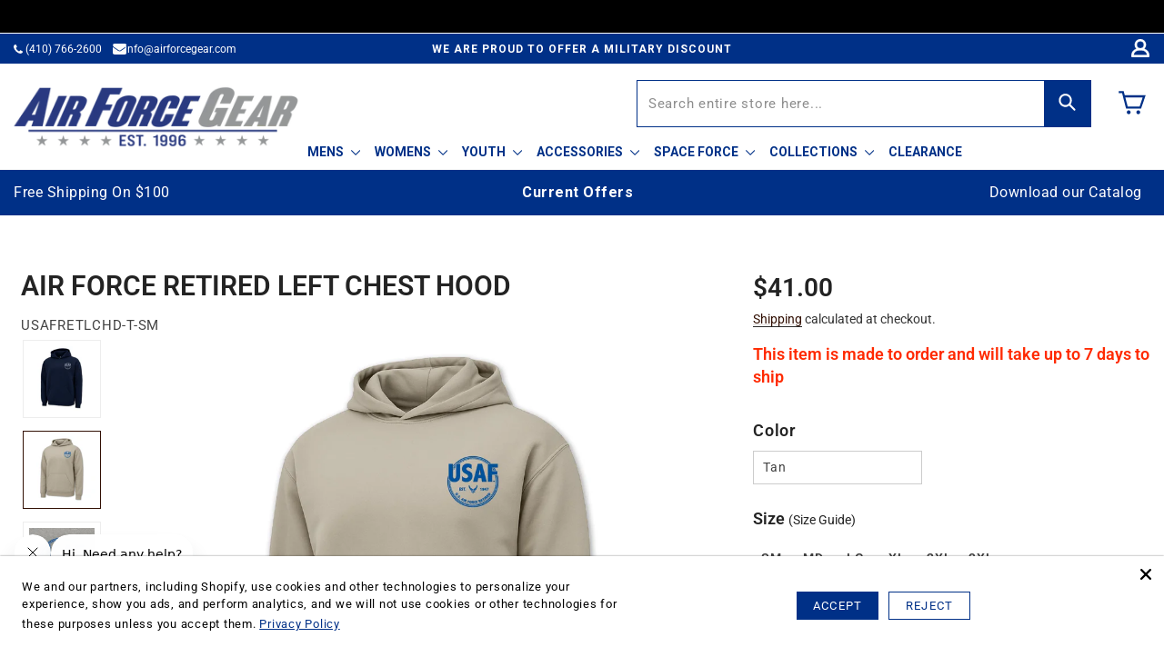

--- FILE ---
content_type: text/html; charset=utf-8
request_url: https://www.airforcegear.com/products/air-force-retired-left-chest-hood-tan
body_size: 114136
content:
<!doctype html>
<html class="no-js" lang="en" dir="ltr">
<head
 data-rb-template="product."  data-rb-theme="155068956803" >
<script>window.renderBetterAbTestTreatment = false;</script>

   <script async src="//www.airforcegear.com/cdn/shop/t/189/assets/avada-cookiebar-gcm-integration.js?v=126193589784249790441768209922"></script>


<meta charset="utf-8">
  <meta http-equiv="X-UA-Compatible" content="IE=edge,chrome=1">
  <meta name="viewport" content="width=device-width,initial-scale=1">
  <meta name="theme-color" content="#5e6350">

  <link rel="canonical" href="https://www.airforcegear.com/products/air-force-retired-left-chest-hood-tan">

  <link rel="preconnect" href="https://cdn.shopify.com" crossorigin>
  <link rel="preconnect" href="https://fonts.shopifycdn.com" crossorigin>
  <link rel="dns-prefetch" href="https://productreviews.shopifycdn.com">
  <link rel="dns-prefetch" href="https://ajax.googleapis.com">
  <link rel="dns-prefetch" href="https://maps.googleapis.com">
  <link rel="dns-prefetch" href="https://maps.gstatic.com"><link rel="shortcut icon" href="//www.airforcegear.com/cdn/shop/files/af_fav_1_32x32.png?v=1613198050" type="image/png" /><title>Air Force Retired Left Chest Hood
&ndash; Air Force Gear
</title>
<meta name="description" content="Introducing the Air Force Retired Hood, a tribute to the brave men and women who have served our nation with honor and dedication. Continue to showcase your Air Force pride and dedication with this stylish new U.S. Air Force Hood! 50% Cotton/ 50% Polyester Unisex fit Left chest logo">
  <meta property="og:site_name" content="Air Force Gear">
  <meta property="og:url" content="https://www.airforcegear.com/products/air-force-retired-left-chest-hood-tan">
  <meta property="og:title" content="Air Force Retired Left Chest Hood">
  <meta property="og:type" content="product">
  <meta property="og:description" content="Introducing the Air Force Retired Hood, a tribute to the brave men and women who have served our nation with honor and dedication. Continue to showcase your Air Force pride and dedication with this stylish new U.S. Air Force Hood! 50% Cotton/ 50% Polyester Unisex fit Left chest logo"><meta property="og:image" content="http://www.airforcegear.com/cdn/shop/files/AirForceRetiredLeftChestHood_Black.jpg?v=1749047400">
    <meta property="og:image:secure_url" content="https://www.airforcegear.com/cdn/shop/files/AirForceRetiredLeftChestHood_Black.jpg?v=1749047400">
    <meta property="og:image:width" content="1500">
    <meta property="og:image:height" content="1500"><meta name="twitter:site" content="@">
  <meta name="twitter:card" content="summary_large_image">
  <meta name="twitter:title" content="Air Force Retired Left Chest Hood">
  <meta name="twitter:description" content="Introducing the Air Force Retired Hood, a tribute to the brave men and women who have served our nation with honor and dedication. Continue to showcase your Air Force pride and dedication with this stylish new U.S. Air Force Hood! 50% Cotton/ 50% Polyester Unisex fit Left chest logo">
<style data-shopify>@font-face {
  font-family: Roboto;
  font-weight: 400;
  font-style: normal;
  font-display: swap;
  src: url("//www.airforcegear.com/cdn/fonts/roboto/roboto_n4.2019d890f07b1852f56ce63ba45b2db45d852cba.woff2") format("woff2"),
       url("//www.airforcegear.com/cdn/fonts/roboto/roboto_n4.238690e0007583582327135619c5f7971652fa9d.woff") format("woff");
}

  @font-face {
  font-family: Roboto;
  font-weight: 400;
  font-style: normal;
  font-display: swap;
  src: url("//www.airforcegear.com/cdn/fonts/roboto/roboto_n4.2019d890f07b1852f56ce63ba45b2db45d852cba.woff2") format("woff2"),
       url("//www.airforcegear.com/cdn/fonts/roboto/roboto_n4.238690e0007583582327135619c5f7971652fa9d.woff") format("woff");
}


  @font-face {
  font-family: Roboto;
  font-weight: 600;
  font-style: normal;
  font-display: swap;
  src: url("//www.airforcegear.com/cdn/fonts/roboto/roboto_n6.3d305d5382545b48404c304160aadee38c90ef9d.woff2") format("woff2"),
       url("//www.airforcegear.com/cdn/fonts/roboto/roboto_n6.bb37be020157f87e181e5489d5e9137ad60c47a2.woff") format("woff");
}

  @font-face {
  font-family: Roboto;
  font-weight: 400;
  font-style: italic;
  font-display: swap;
  src: url("//www.airforcegear.com/cdn/fonts/roboto/roboto_i4.57ce898ccda22ee84f49e6b57ae302250655e2d4.woff2") format("woff2"),
       url("//www.airforcegear.com/cdn/fonts/roboto/roboto_i4.b21f3bd061cbcb83b824ae8c7671a82587b264bf.woff") format("woff");
}

  @font-face {
  font-family: Roboto;
  font-weight: 600;
  font-style: italic;
  font-display: swap;
  src: url("//www.airforcegear.com/cdn/fonts/roboto/roboto_i6.ebd6b6733fb2b030d60cbf61316511a7ffd82fb3.woff2") format("woff2"),
       url("//www.airforcegear.com/cdn/fonts/roboto/roboto_i6.1363905a6d5249605bc5e0f859663ffe95ac3bed.woff") format("woff");
}

</style><link href="//www.airforcegear.com/cdn/shop/t/189/assets/theme.css?v=60859867869569914901768209922" rel="stylesheet" type="text/css" media="all" />
<style data-shopify>:root {
    --typeHeaderPrimary: Roboto;
    --typeHeaderFallback: sans-serif;
    --typeHeaderSize: 32px;
    --typeHeaderWeight: 400;
    --typeHeaderLineHeight: 1.1;
    --typeHeaderSpacing: 0.1em;

    --typeBasePrimary:Roboto;
    --typeBaseFallback:sans-serif;
    --typeBaseSize: 18px;
    --typeBaseWeight: 400;
    --typeBaseSpacing: 0.05em;
    --typeBaseLineHeight: 1.4;
    --typeBaselineHeightMinus01: 1.3;

    --typeCollectionTitle: 22px;

    --iconWeight: 3px;
    --iconLinecaps: round;

    
        --buttonRadius: 3px;
    

    --colorGridOverlayOpacity: 0.12;
    --colorAnnouncement: #6b3f21;
    --colorAnnouncementText: #ffffff;

    --colorBody: #ffffff;
    --colorBodyAlpha05: rgba(255, 255, 255, 0.05);
    --colorBodyDim: #f2f2f2;
    --colorBodyLightDim: #fafafa;
    --colorBodyMediumDim: #f5f5f5;


    --colorBorder: #e8e8e1;

    --colorBtnPrimary: #5e6350;
    --colorBtnPrimaryLight: #797f67;
    --colorBtnPrimaryDim: #515545;
    --colorBtnPrimaryText: #ffffff;

    --colorCartDot: #d74a5d;

    --colorDrawers: #ffffff;
    --colorDrawersDim: #f2f2f2;
    --colorDrawerBorder: #e8e8e1;
    --colorDrawerText: #321004;
    --colorDrawerTextDark: #000000;
    --colorDrawerButton: #321004;
    --colorDrawerButtonText: #ffffff;

    --colorFooter: #ffffff;
    --colorFooterText: #321004;
    --colorFooterTextAlpha01: #321004;

    --colorGridOverlay: #000000;
    --colorGridOverlayOpacity: 0.1;

    --colorHeaderTextAlpha01: rgba(50, 16, 4, 0.1);

    --colorHeroText: #ffffff;

    --colorSmallImageBg: #ffffff;
    --colorLargeImageBg: #0f0f0f;

    --colorImageOverlay: #321004;
    --colorImageOverlayOpacity: 0.1;
    --colorImageOverlayTextShadow: 0.2;

    --colorLink: #321004;

    --colorModalBg: rgba(230, 230, 230, 0.6);

    --colorNav: #ffffff;
    --colorNavText: #321004;

    --colorPrice: #1c1d1d;

    --colorSaleTag: #d74a5d;
    --colorSaleTagText: #ffffff;

    --colorTextBody: #321004;
    --colorTextBodyAlpha015: rgba(50, 16, 4, 0.15);
    --colorTextBodyAlpha005: rgba(50, 16, 4, 0.05);
    --colorTextBodyAlpha008: rgba(50, 16, 4, 0.08);
    --colorTextSavings: #d74a5d;

    --urlIcoSelect: url(//www.airforcegear.com/cdn/shop/t/189/assets/ico-select.svg);
    --urlIcoSelectFooter: url(//www.airforcegear.com/cdn/shop/t/189/assets/ico-select-footer.svg);
    --urlIcoSelectWhite: url(//www.airforcegear.com/cdn/shop/t/189/assets/ico-select-white.svg);

    --grid-gutter: 17px;
    --drawer-gutter: 20px;

    --sizeChartMargin: 25px 0;
    --sizeChartIconMargin: 5px;

    --newsletterReminderPadding: 40px;

    /*Shop Pay Installments*/
    --color-body-text: #321004;
    --color-body: #ffffff;
    --color-bg: #ffffff;
    }

    .placeholder-content {
    background-image: linear-gradient(100deg, #ffffff 40%, #f7f7f7 63%, #ffffff 79%);
    }</style>
  
                      
  

  <script>
    document.documentElement.className = document.documentElement.className.replace('no-js', 'js');

    window.theme = window.theme || {};
    theme.routes = {
      home: "/",
      cart: "/cart.js",
      cartPage: "/cart",
      cartAdd: "/cart/add.js",
      cartChange: "/cart/change.js",
      search: "/search",
      predictiveSearch: "/search/suggest"
    };
    theme.strings = {
      
      soldOut: "Sold Out",
      
      unavailable: "Unavailable",
      inStockLabel: "In stock, ready to ship",
      oneStockLabel: "Low stock - [count] item left",
      otherStockLabel: "Low stock - [count] items left",
      willNotShipUntil: "Ready to ship [date]",
      willBeInStockAfter: "Back in stock [date]",
      waitingForStock: "Backordered, shipping soon",
      savePrice: "Save [saved_amount]",
      cartEmpty: "Your cart is currently empty.",
      cartTermsConfirmation: "You must agree with the terms and conditions of sales to check out",
      searchCollections: "Collections",
      searchPages: "Pages",
      searchArticles: "Articles",
      productFrom: "from ",
      maxQuantity: "You can only have [quantity] of [title] in your cart."
    };
    theme.settings = {
      cartType: "drawer",
      isCustomerTemplate: false,
      moneyFormat: "${{amount}}",
      saveType: "dollar",
      productImageSize: "square",
      productImageCover: true,
      predictiveSearch: false,
      predictiveSearchType: null,
      predictiveSearchVendor: false,
      predictiveSearchPrice: false,
      quickView: true,
      themeName: 'Impulse',
      themeVersion: "8.0.0"
    };
  </script>
  <script>
    window.promoTextSS = [];

    window.promoTagSS = [];
  </script>

  <script>window.performance && window.performance.mark && window.performance.mark('shopify.content_for_header.start');</script><meta name="google-site-verification" content="izOHnXzRAKmPX_PQVTOhvQOugL6Fr-BD4WfUBxZguIs">
<meta id="shopify-digital-wallet" name="shopify-digital-wallet" content="/35333308547/digital_wallets/dialog">
<meta name="shopify-checkout-api-token" content="b47024efa2c46624e7616c99ab723463">
<meta id="in-context-paypal-metadata" data-shop-id="35333308547" data-venmo-supported="false" data-environment="production" data-locale="en_US" data-paypal-v4="true" data-currency="USD">
<link rel="alternate" type="application/json+oembed" href="https://www.airforcegear.com/products/air-force-retired-left-chest-hood-tan.oembed">
<script async="async" src="/checkouts/internal/preloads.js?locale=en-US"></script>
<link rel="preconnect" href="https://shop.app" crossorigin="anonymous">
<script async="async" src="https://shop.app/checkouts/internal/preloads.js?locale=en-US&shop_id=35333308547" crossorigin="anonymous"></script>
<script id="apple-pay-shop-capabilities" type="application/json">{"shopId":35333308547,"countryCode":"US","currencyCode":"USD","merchantCapabilities":["supports3DS"],"merchantId":"gid:\/\/shopify\/Shop\/35333308547","merchantName":"Air Force Gear","requiredBillingContactFields":["postalAddress","email","phone"],"requiredShippingContactFields":["postalAddress","email","phone"],"shippingType":"shipping","supportedNetworks":["visa","masterCard","amex","discover","elo","jcb"],"total":{"type":"pending","label":"Air Force Gear","amount":"1.00"},"shopifyPaymentsEnabled":true,"supportsSubscriptions":true}</script>
<script id="shopify-features" type="application/json">{"accessToken":"b47024efa2c46624e7616c99ab723463","betas":["rich-media-storefront-analytics"],"domain":"www.airforcegear.com","predictiveSearch":true,"shopId":35333308547,"locale":"en"}</script>
<script>var Shopify = Shopify || {};
Shopify.shop = "airforce-gear.myshopify.com";
Shopify.locale = "en";
Shopify.currency = {"active":"USD","rate":"1.0"};
Shopify.country = "US";
Shopify.theme = {"name":"Quick View + SS + Clearance + Promotion + Cookie","id":155068956803,"schema_name":"Impulse","schema_version":"8.0.0","theme_store_id":null,"role":"main"};
Shopify.theme.handle = "null";
Shopify.theme.style = {"id":null,"handle":null};
Shopify.cdnHost = "www.airforcegear.com/cdn";
Shopify.routes = Shopify.routes || {};
Shopify.routes.root = "/";</script>
<script type="module">!function(o){(o.Shopify=o.Shopify||{}).modules=!0}(window);</script>
<script>!function(o){function n(){var o=[];function n(){o.push(Array.prototype.slice.apply(arguments))}return n.q=o,n}var t=o.Shopify=o.Shopify||{};t.loadFeatures=n(),t.autoloadFeatures=n()}(window);</script>
<script>
  window.ShopifyPay = window.ShopifyPay || {};
  window.ShopifyPay.apiHost = "shop.app\/pay";
  window.ShopifyPay.redirectState = null;
</script>
<script id="shop-js-analytics" type="application/json">{"pageType":"product"}</script>
<script defer="defer" async type="module" src="//www.airforcegear.com/cdn/shopifycloud/shop-js/modules/v2/client.init-shop-cart-sync_BT-GjEfc.en.esm.js"></script>
<script defer="defer" async type="module" src="//www.airforcegear.com/cdn/shopifycloud/shop-js/modules/v2/chunk.common_D58fp_Oc.esm.js"></script>
<script defer="defer" async type="module" src="//www.airforcegear.com/cdn/shopifycloud/shop-js/modules/v2/chunk.modal_xMitdFEc.esm.js"></script>
<script type="module">
  await import("//www.airforcegear.com/cdn/shopifycloud/shop-js/modules/v2/client.init-shop-cart-sync_BT-GjEfc.en.esm.js");
await import("//www.airforcegear.com/cdn/shopifycloud/shop-js/modules/v2/chunk.common_D58fp_Oc.esm.js");
await import("//www.airforcegear.com/cdn/shopifycloud/shop-js/modules/v2/chunk.modal_xMitdFEc.esm.js");

  window.Shopify.SignInWithShop?.initShopCartSync?.({"fedCMEnabled":true,"windoidEnabled":true});

</script>
<script>
  window.Shopify = window.Shopify || {};
  if (!window.Shopify.featureAssets) window.Shopify.featureAssets = {};
  window.Shopify.featureAssets['shop-js'] = {"shop-cart-sync":["modules/v2/client.shop-cart-sync_DZOKe7Ll.en.esm.js","modules/v2/chunk.common_D58fp_Oc.esm.js","modules/v2/chunk.modal_xMitdFEc.esm.js"],"init-fed-cm":["modules/v2/client.init-fed-cm_B6oLuCjv.en.esm.js","modules/v2/chunk.common_D58fp_Oc.esm.js","modules/v2/chunk.modal_xMitdFEc.esm.js"],"shop-cash-offers":["modules/v2/client.shop-cash-offers_D2sdYoxE.en.esm.js","modules/v2/chunk.common_D58fp_Oc.esm.js","modules/v2/chunk.modal_xMitdFEc.esm.js"],"shop-login-button":["modules/v2/client.shop-login-button_QeVjl5Y3.en.esm.js","modules/v2/chunk.common_D58fp_Oc.esm.js","modules/v2/chunk.modal_xMitdFEc.esm.js"],"pay-button":["modules/v2/client.pay-button_DXTOsIq6.en.esm.js","modules/v2/chunk.common_D58fp_Oc.esm.js","modules/v2/chunk.modal_xMitdFEc.esm.js"],"shop-button":["modules/v2/client.shop-button_DQZHx9pm.en.esm.js","modules/v2/chunk.common_D58fp_Oc.esm.js","modules/v2/chunk.modal_xMitdFEc.esm.js"],"avatar":["modules/v2/client.avatar_BTnouDA3.en.esm.js"],"init-windoid":["modules/v2/client.init-windoid_CR1B-cfM.en.esm.js","modules/v2/chunk.common_D58fp_Oc.esm.js","modules/v2/chunk.modal_xMitdFEc.esm.js"],"init-shop-for-new-customer-accounts":["modules/v2/client.init-shop-for-new-customer-accounts_C_vY_xzh.en.esm.js","modules/v2/client.shop-login-button_QeVjl5Y3.en.esm.js","modules/v2/chunk.common_D58fp_Oc.esm.js","modules/v2/chunk.modal_xMitdFEc.esm.js"],"init-shop-email-lookup-coordinator":["modules/v2/client.init-shop-email-lookup-coordinator_BI7n9ZSv.en.esm.js","modules/v2/chunk.common_D58fp_Oc.esm.js","modules/v2/chunk.modal_xMitdFEc.esm.js"],"init-shop-cart-sync":["modules/v2/client.init-shop-cart-sync_BT-GjEfc.en.esm.js","modules/v2/chunk.common_D58fp_Oc.esm.js","modules/v2/chunk.modal_xMitdFEc.esm.js"],"shop-toast-manager":["modules/v2/client.shop-toast-manager_DiYdP3xc.en.esm.js","modules/v2/chunk.common_D58fp_Oc.esm.js","modules/v2/chunk.modal_xMitdFEc.esm.js"],"init-customer-accounts":["modules/v2/client.init-customer-accounts_D9ZNqS-Q.en.esm.js","modules/v2/client.shop-login-button_QeVjl5Y3.en.esm.js","modules/v2/chunk.common_D58fp_Oc.esm.js","modules/v2/chunk.modal_xMitdFEc.esm.js"],"init-customer-accounts-sign-up":["modules/v2/client.init-customer-accounts-sign-up_iGw4briv.en.esm.js","modules/v2/client.shop-login-button_QeVjl5Y3.en.esm.js","modules/v2/chunk.common_D58fp_Oc.esm.js","modules/v2/chunk.modal_xMitdFEc.esm.js"],"shop-follow-button":["modules/v2/client.shop-follow-button_CqMgW2wH.en.esm.js","modules/v2/chunk.common_D58fp_Oc.esm.js","modules/v2/chunk.modal_xMitdFEc.esm.js"],"checkout-modal":["modules/v2/client.checkout-modal_xHeaAweL.en.esm.js","modules/v2/chunk.common_D58fp_Oc.esm.js","modules/v2/chunk.modal_xMitdFEc.esm.js"],"shop-login":["modules/v2/client.shop-login_D91U-Q7h.en.esm.js","modules/v2/chunk.common_D58fp_Oc.esm.js","modules/v2/chunk.modal_xMitdFEc.esm.js"],"lead-capture":["modules/v2/client.lead-capture_BJmE1dJe.en.esm.js","modules/v2/chunk.common_D58fp_Oc.esm.js","modules/v2/chunk.modal_xMitdFEc.esm.js"],"payment-terms":["modules/v2/client.payment-terms_Ci9AEqFq.en.esm.js","modules/v2/chunk.common_D58fp_Oc.esm.js","modules/v2/chunk.modal_xMitdFEc.esm.js"]};
</script>
<script>(function() {
  var isLoaded = false;
  function asyncLoad() {
    if (isLoaded) return;
    isLoaded = true;
    var urls = ["https:\/\/d23dclunsivw3h.cloudfront.net\/redirect-app.js?shop=airforce-gear.myshopify.com","https:\/\/f624058c3f5c8edb775a-dea6612566ec344afdf376d2faa6c82f.ssl.cf5.rackcdn.com\/skt_easygc_start.js?shop=airforce-gear.myshopify.com","https:\/\/id-shop.govx.com\/app\/airforce-gear.myshopify.com\/govx.js?shop=airforce-gear.myshopify.com","https:\/\/cdn.attn.tv\/airforcegear\/dtag.js?shop=airforce-gear.myshopify.com"];
    for (var i = 0; i < urls.length; i++) {
      var s = document.createElement('script');
      s.type = 'text/javascript';
      s.async = true;
      s.src = urls[i];
      var x = document.getElementsByTagName('script')[0];
      x.parentNode.insertBefore(s, x);
    }
  };
  if(window.attachEvent) {
    window.attachEvent('onload', asyncLoad);
  } else {
    window.addEventListener('load', asyncLoad, false);
  }
})();</script>
<script id="__st">var __st={"a":35333308547,"offset":-18000,"reqid":"7ccbc4e0-1611-4993-94d4-01d2d79d9faa-1769496586","pageurl":"www.airforcegear.com\/products\/air-force-retired-left-chest-hood-tan","u":"6005993187e9","p":"product","rtyp":"product","rid":7919814049923};</script>
<script>window.ShopifyPaypalV4VisibilityTracking = true;</script>
<script id="captcha-bootstrap">!function(){'use strict';const t='contact',e='account',n='new_comment',o=[[t,t],['blogs',n],['comments',n],[t,'customer']],c=[[e,'customer_login'],[e,'guest_login'],[e,'recover_customer_password'],[e,'create_customer']],r=t=>t.map((([t,e])=>`form[action*='/${t}']:not([data-nocaptcha='true']) input[name='form_type'][value='${e}']`)).join(','),a=t=>()=>t?[...document.querySelectorAll(t)].map((t=>t.form)):[];function s(){const t=[...o],e=r(t);return a(e)}const i='password',u='form_key',d=['recaptcha-v3-token','g-recaptcha-response','h-captcha-response',i],f=()=>{try{return window.sessionStorage}catch{return}},m='__shopify_v',_=t=>t.elements[u];function p(t,e,n=!1){try{const o=window.sessionStorage,c=JSON.parse(o.getItem(e)),{data:r}=function(t){const{data:e,action:n}=t;return t[m]||n?{data:e,action:n}:{data:t,action:n}}(c);for(const[e,n]of Object.entries(r))t.elements[e]&&(t.elements[e].value=n);n&&o.removeItem(e)}catch(o){console.error('form repopulation failed',{error:o})}}const l='form_type',E='cptcha';function T(t){t.dataset[E]=!0}const w=window,h=w.document,L='Shopify',v='ce_forms',y='captcha';let A=!1;((t,e)=>{const n=(g='f06e6c50-85a8-45c8-87d0-21a2b65856fe',I='https://cdn.shopify.com/shopifycloud/storefront-forms-hcaptcha/ce_storefront_forms_captcha_hcaptcha.v1.5.2.iife.js',D={infoText:'Protected by hCaptcha',privacyText:'Privacy',termsText:'Terms'},(t,e,n)=>{const o=w[L][v],c=o.bindForm;if(c)return c(t,g,e,D).then(n);var r;o.q.push([[t,g,e,D],n]),r=I,A||(h.body.append(Object.assign(h.createElement('script'),{id:'captcha-provider',async:!0,src:r})),A=!0)});var g,I,D;w[L]=w[L]||{},w[L][v]=w[L][v]||{},w[L][v].q=[],w[L][y]=w[L][y]||{},w[L][y].protect=function(t,e){n(t,void 0,e),T(t)},Object.freeze(w[L][y]),function(t,e,n,w,h,L){const[v,y,A,g]=function(t,e,n){const i=e?o:[],u=t?c:[],d=[...i,...u],f=r(d),m=r(i),_=r(d.filter((([t,e])=>n.includes(e))));return[a(f),a(m),a(_),s()]}(w,h,L),I=t=>{const e=t.target;return e instanceof HTMLFormElement?e:e&&e.form},D=t=>v().includes(t);t.addEventListener('submit',(t=>{const e=I(t);if(!e)return;const n=D(e)&&!e.dataset.hcaptchaBound&&!e.dataset.recaptchaBound,o=_(e),c=g().includes(e)&&(!o||!o.value);(n||c)&&t.preventDefault(),c&&!n&&(function(t){try{if(!f())return;!function(t){const e=f();if(!e)return;const n=_(t);if(!n)return;const o=n.value;o&&e.removeItem(o)}(t);const e=Array.from(Array(32),(()=>Math.random().toString(36)[2])).join('');!function(t,e){_(t)||t.append(Object.assign(document.createElement('input'),{type:'hidden',name:u})),t.elements[u].value=e}(t,e),function(t,e){const n=f();if(!n)return;const o=[...t.querySelectorAll(`input[type='${i}']`)].map((({name:t})=>t)),c=[...d,...o],r={};for(const[a,s]of new FormData(t).entries())c.includes(a)||(r[a]=s);n.setItem(e,JSON.stringify({[m]:1,action:t.action,data:r}))}(t,e)}catch(e){console.error('failed to persist form',e)}}(e),e.submit())}));const S=(t,e)=>{t&&!t.dataset[E]&&(n(t,e.some((e=>e===t))),T(t))};for(const o of['focusin','change'])t.addEventListener(o,(t=>{const e=I(t);D(e)&&S(e,y())}));const B=e.get('form_key'),M=e.get(l),P=B&&M;t.addEventListener('DOMContentLoaded',(()=>{const t=y();if(P)for(const e of t)e.elements[l].value===M&&p(e,B);[...new Set([...A(),...v().filter((t=>'true'===t.dataset.shopifyCaptcha))])].forEach((e=>S(e,t)))}))}(h,new URLSearchParams(w.location.search),n,t,e,['guest_login'])})(!0,!0)}();</script>
<script integrity="sha256-4kQ18oKyAcykRKYeNunJcIwy7WH5gtpwJnB7kiuLZ1E=" data-source-attribution="shopify.loadfeatures" defer="defer" src="//www.airforcegear.com/cdn/shopifycloud/storefront/assets/storefront/load_feature-a0a9edcb.js" crossorigin="anonymous"></script>
<script crossorigin="anonymous" defer="defer" src="//www.airforcegear.com/cdn/shopifycloud/storefront/assets/shopify_pay/storefront-65b4c6d7.js?v=20250812"></script>
<script data-source-attribution="shopify.dynamic_checkout.dynamic.init">var Shopify=Shopify||{};Shopify.PaymentButton=Shopify.PaymentButton||{isStorefrontPortableWallets:!0,init:function(){window.Shopify.PaymentButton.init=function(){};var t=document.createElement("script");t.src="https://www.airforcegear.com/cdn/shopifycloud/portable-wallets/latest/portable-wallets.en.js",t.type="module",document.head.appendChild(t)}};
</script>
<script data-source-attribution="shopify.dynamic_checkout.buyer_consent">
  function portableWalletsHideBuyerConsent(e){var t=document.getElementById("shopify-buyer-consent"),n=document.getElementById("shopify-subscription-policy-button");t&&n&&(t.classList.add("hidden"),t.setAttribute("aria-hidden","true"),n.removeEventListener("click",e))}function portableWalletsShowBuyerConsent(e){var t=document.getElementById("shopify-buyer-consent"),n=document.getElementById("shopify-subscription-policy-button");t&&n&&(t.classList.remove("hidden"),t.removeAttribute("aria-hidden"),n.addEventListener("click",e))}window.Shopify?.PaymentButton&&(window.Shopify.PaymentButton.hideBuyerConsent=portableWalletsHideBuyerConsent,window.Shopify.PaymentButton.showBuyerConsent=portableWalletsShowBuyerConsent);
</script>
<script data-source-attribution="shopify.dynamic_checkout.cart.bootstrap">document.addEventListener("DOMContentLoaded",(function(){function t(){return document.querySelector("shopify-accelerated-checkout-cart, shopify-accelerated-checkout")}if(t())Shopify.PaymentButton.init();else{new MutationObserver((function(e,n){t()&&(Shopify.PaymentButton.init(),n.disconnect())})).observe(document.body,{childList:!0,subtree:!0})}}));
</script>
<link id="shopify-accelerated-checkout-styles" rel="stylesheet" media="screen" href="https://www.airforcegear.com/cdn/shopifycloud/portable-wallets/latest/accelerated-checkout-backwards-compat.css" crossorigin="anonymous">
<style id="shopify-accelerated-checkout-cart">
        #shopify-buyer-consent {
  margin-top: 1em;
  display: inline-block;
  width: 100%;
}

#shopify-buyer-consent.hidden {
  display: none;
}

#shopify-subscription-policy-button {
  background: none;
  border: none;
  padding: 0;
  text-decoration: underline;
  font-size: inherit;
  cursor: pointer;
}

#shopify-subscription-policy-button::before {
  box-shadow: none;
}

      </style>

<script>window.performance && window.performance.mark && window.performance.mark('shopify.content_for_header.end');</script>

  <script src="//www.airforcegear.com/cdn/shop/t/189/assets/vendor-scripts-v11.js" defer="defer"></script><script defer src="//www.airforcegear.com/cdn/shop/t/189/assets/slick.js?v=150615704985158449051768209922"></script>
  <script src="//www.airforcegear.com/cdn/shop/t/189/assets/theme.js?v=102548602707922354161768209922" defer="defer"></script>
  <script>!function(e,t){"use strict";"object"==typeof module&&"object"==typeof module.exports?module.exports=e.document?t(e,!0):function(e){if(!e.document)throw new Error("jQuery requires a window with a document");return t(e)}:t(e)}("undefined"!=typeof window?window:this,function(e,t){"use strict";var n=[],r=e.document,i=Object.getPrototypeOf,o=n.slice,a=n.concat,s=n.push,u=n.indexOf,l={},c=l.toString,f=l.hasOwnProperty,p=f.toString,d=p.call(Object),h={},g=function(e){return"function"==typeof e&&"number"!=typeof e.nodeType},v=function(e){return null!=e&&e===e.window},y={type:!0,src:!0,noModule:!0};function m(e,t,n){var i,o=(t=t||r).createElement("script");if(o.text=e,n)for(i in y)n[i]&&(o[i]=n[i]);t.head.appendChild(o).parentNode.removeChild(o)}function x(e){return null==e?e+"":"object"==typeof e||"function"==typeof e?l[c.call(e)]||"object":typeof e}var b=function(e,t){return new b.fn.init(e,t)},w=/^[\s\uFEFF\xA0]+|[\s\uFEFF\xA0]+$/g;function T(e){var t=!!e&&"length"in e&&e.length,n=x(e);return!g(e)&&!v(e)&&("array"===n||0===t||"number"==typeof t&&t>0&&t-1 in e)}b.fn=b.prototype={jquery:"3.3.1",constructor:b,length:0,toArray:function(){return o.call(this)},get:function(e){return null==e?o.call(this):e<0?this[e+this.length]:this[e]},pushStack:function(e){var t=b.merge(this.constructor(),e);return t.prevObject=this,t},each:function(e){return b.each(this,e)},map:function(e){return this.pushStack(b.map(this,function(t,n){return e.call(t,n,t)}))},slice:function(){return this.pushStack(o.apply(this,arguments))},first:function(){return this.eq(0)},last:function(){return this.eq(-1)},eq:function(e){var t=this.length,n=+e+(e<0?t:0);return this.pushStack(n>=0&&n<t?[this[n]]:[])},end:function(){return this.prevObject||this.constructor()},push:s,sort:n.sort,splice:n.splice},b.extend=b.fn.extend=function(){var e,t,n,r,i,o,a=arguments[0]||{},s=1,u=arguments.length,l=!1;for("boolean"==typeof a&&(l=a,a=arguments[s]||{},s++),"object"==typeof a||g(a)||(a={}),s===u&&(a=this,s--);s<u;s++)if(null!=(e=arguments[s]))for(t in e)n=a[t],a!==(r=e[t])&&(l&&r&&(b.isPlainObject(r)||(i=Array.isArray(r)))?(i?(i=!1,o=n&&Array.isArray(n)?n:[]):o=n&&b.isPlainObject(n)?n:{},a[t]=b.extend(l,o,r)):void 0!==r&&(a[t]=r));return a},b.extend({expando:"jQuery"+("3.3.1"+Math.random()).replace(/\D/g,""),isReady:!0,error:function(e){throw new Error(e)},noop:function(){},isPlainObject:function(e){var t,n;return!(!e||"[object Object]"!==c.call(e)||(t=i(e))&&("function"!=typeof(n=f.call(t,"constructor")&&t.constructor)||p.call(n)!==d))},isEmptyObject:function(e){var t;for(t in e)return!1;return!0},globalEval:function(e){m(e)},each:function(e,t){var n,r=0;if(T(e))for(n=e.length;r<n&&!1!==t.call(e[r],r,e[r]);r++);else for(r in e)if(!1===t.call(e[r],r,e[r]))break;return e},trim:function(e){return null==e?"":(e+"").replace(w,"")},makeArray:function(e,t){var n=t||[];return null!=e&&(T(Object(e))?b.merge(n,"string"==typeof e?[e]:e):s.call(n,e)),n},inArray:function(e,t,n){return null==t?-1:u.call(t,e,n)},merge:function(e,t){for(var n=+t.length,r=0,i=e.length;r<n;r++)e[i++]=t[r];return e.length=i,e},grep:function(e,t,n){for(var r=[],i=0,o=e.length,a=!n;i<o;i++)!t(e[i],i)!==a&&r.push(e[i]);return r},map:function(e,t,n){var r,i,o=0,s=[];if(T(e))for(r=e.length;o<r;o++)null!=(i=t(e[o],o,n))&&s.push(i);else for(o in e)null!=(i=t(e[o],o,n))&&s.push(i);return a.apply([],s)},guid:1,support:h}),"function"==typeof Symbol&&(b.fn[Symbol.iterator]=n[Symbol.iterator]),b.each("Boolean Number String Function Array Date RegExp Object Error Symbol".split(" "),function(e,t){l["[object "+t+"]"]=t.toLowerCase()});var C=function(e){var t,n,r,i,o,a,s,u,l,c,f,p,d,h,g,v,y,m,x,b="sizzle"+1*new Date,w=e.document,T=0,C=0,E=ae(),k=ae(),S=ae(),D=function(e,t){return e===t&&(f=!0),0},N={}.hasOwnProperty,A=[],j=A.pop,q=A.push,L=A.push,H=A.slice,O=function(e,t){for(var n=0,r=e.length;n<r;n++)if(e[n]===t)return n;return-1},P="checked|selected|async|autofocus|autoplay|controls|defer|disabled|hidden|ismap|loop|multiple|open|readonly|required|scoped",M="[\\x20\\t\\r\\n\\f]",R="(?:\\\\.|[\\w-]|[^\0-\\xa0])+",I="\\["+M+"*("+R+")(?:"+M+"*([*^$|!~]?=)"+M+"*(?:'((?:\\\\.|[^\\\\'])*)'|\"((?:\\\\.|[^\\\\\"])*)\"|("+R+"))|)"+M+"*\\]",W=":("+R+")(?:\\((('((?:\\\\.|[^\\\\'])*)'|\"((?:\\\\.|[^\\\\\"])*)\")|((?:\\\\.|[^\\\\()[\\]]|"+I+")*)|.*)\\)|)",$=new RegExp(M+"+","g"),B=new RegExp("^"+M+"+|((?:^|[^\\\\])(?:\\\\.)*)"+M+"+$","g"),F=new RegExp("^"+M+"*,"+M+"*"),_=new RegExp("^"+M+"*([>+~]|"+M+")"+M+"*"),z=new RegExp("="+M+"*([^\\]'\"]*?)"+M+"*\\]","g"),X=new RegExp(W),U=new RegExp("^"+R+"$"),V={ID:new RegExp("^#("+R+")"),CLASS:new RegExp("^\\.("+R+")"),TAG:new RegExp("^("+R+"|[*])"),ATTR:new RegExp("^"+I),PSEUDO:new RegExp("^"+W),CHILD:new RegExp("^:(only|first|last|nth|nth-last)-(child|of-type)(?:\\("+M+"*(even|odd|(([+-]|)(\\d*)n|)"+M+"*(?:([+-]|)"+M+"*(\\d+)|))"+M+"*\\)|)","i"),bool:new RegExp("^(?:"+P+")$","i"),needsContext:new RegExp("^"+M+"*[>+~]|:(even|odd|eq|gt|lt|nth|first|last)(?:\\("+M+"*((?:-\\d)?\\d*)"+M+"*\\)|)(?=[^-]|$)","i")},G=/^(?:input|select|textarea|button)$/i,Y=/^h\d$/i,Q=/^[^{]+\{\s*\[native \w/,J=/^(?:#([\w-]+)|(\w+)|\.([\w-]+))$/,K=/[+~]/,Z=new RegExp("\\\\([\\da-f]{1,6}"+M+"?|("+M+")|.)","ig"),ee=function(e,t,n){var r="0x"+t-65536;return r!=r||n?t:r<0?String.fromCharCode(r+65536):String.fromCharCode(r>>10|55296,1023&r|56320)},te=/([\0-\x1f\x7f]|^-?\d)|^-$|[^\0-\x1f\x7f-\uFFFF\w-]/g,ne=function(e,t){return t?"\0"===e?"ï¿½":e.slice(0,-1)+"\\"+e.charCodeAt(e.length-1).toString(16)+" ":"\\"+e},re=function(){p()},ie=me(function(e){return!0===e.disabled&&("form"in e||"label"in e)},{dir:"parentNode",next:"legend"});try{L.apply(A=H.call(w.childNodes),w.childNodes),A[w.childNodes.length].nodeType}catch(e){L={apply:A.length?function(e,t){q.apply(e,H.call(t))}:function(e,t){for(var n=e.length,r=0;e[n++]=t[r++];);e.length=n-1}}}function oe(e,t,r,i){var o,s,l,c,f,h,y,m=t&&t.ownerDocument,T=t?t.nodeType:9;if(r=r||[],"string"!=typeof e||!e||1!==T&&9!==T&&11!==T)return r;if(!i&&((t?t.ownerDocument||t:w)!==d&&p(t),t=t||d,g)){if(11!==T&&(f=J.exec(e)))if(o=f[1]){if(9===T){if(!(l=t.getElementById(o)))return r;if(l.id===o)return r.push(l),r}else if(m&&(l=m.getElementById(o))&&x(t,l)&&l.id===o)return r.push(l),r}else{if(f[2])return L.apply(r,t.getElementsByTagName(e)),r;if((o=f[3])&&n.getElementsByClassName&&t.getElementsByClassName)return L.apply(r,t.getElementsByClassName(o)),r}if(n.qsa&&!S[e+" "]&&(!v||!v.test(e))){if(1!==T)m=t,y=e;else if("object"!==t.nodeName.toLowerCase()){for((c=t.getAttribute("id"))?c=c.replace(te,ne):t.setAttribute("id",c=b),s=(h=a(e)).length;s--;)h[s]="#"+c+" "+ye(h[s]);y=h.join(","),m=K.test(e)&&ge(t.parentNode)||t}if(y)try{return L.apply(r,m.querySelectorAll(y)),r}catch(e){}finally{c===b&&t.removeAttribute("id")}}}return u(e.replace(B,"$1"),t,r,i)}function ae(){var e=[];return function t(n,i){return e.push(n+" ")>r.cacheLength&&delete t[e.shift()],t[n+" "]=i}}function se(e){return e[b]=!0,e}function ue(e){var t=d.createElement("fieldset");try{return!!e(t)}catch(e){return!1}finally{t.parentNode&&t.parentNode.removeChild(t),t=null}}function le(e,t){for(var n=e.split("|"),i=n.length;i--;)r.attrHandle[n[i]]=t}function ce(e,t){var n=t&&e,r=n&&1===e.nodeType&&1===t.nodeType&&e.sourceIndex-t.sourceIndex;if(r)return r;if(n)for(;n=n.nextSibling;)if(n===t)return-1;return e?1:-1}function fe(e){return function(t){return"input"===t.nodeName.toLowerCase()&&t.type===e}}function pe(e){return function(t){var n=t.nodeName.toLowerCase();return("input"===n||"button"===n)&&t.type===e}}function de(e){return function(t){return"form"in t?t.parentNode&&!1===t.disabled?"label"in t?"label"in t.parentNode?t.parentNode.disabled===e:t.disabled===e:t.isDisabled===e||t.isDisabled!==!e&&ie(t)===e:t.disabled===e:"label"in t&&t.disabled===e}}function he(e){return se(function(t){return t=+t,se(function(n,r){for(var i,o=e([],n.length,t),a=o.length;a--;)n[i=o[a]]&&(n[i]=!(r[i]=n[i]))})})}function ge(e){return e&&void 0!==e.getElementsByTagName&&e}for(t in n=oe.support={},o=oe.isXML=function(e){var t=e&&(e.ownerDocument||e).documentElement;return!!t&&"HTML"!==t.nodeName},p=oe.setDocument=function(e){var t,i,a=e?e.ownerDocument||e:w;return a!==d&&9===a.nodeType&&a.documentElement?(h=(d=a).documentElement,g=!o(d),w!==d&&(i=d.defaultView)&&i.top!==i&&(i.addEventListener?i.addEventListener("unload",re,!1):i.attachEvent&&i.attachEvent("onunload",re)),n.attributes=ue(function(e){return e.className="i",!e.getAttribute("className")}),n.getElementsByTagName=ue(function(e){return e.appendChild(d.createComment("")),!e.getElementsByTagName("*").length}),n.getElementsByClassName=Q.test(d.getElementsByClassName),n.getById=ue(function(e){return h.appendChild(e).id=b,!d.getElementsByName||!d.getElementsByName(b).length}),n.getById?(r.filter.ID=function(e){var t=e.replace(Z,ee);return function(e){return e.getAttribute("id")===t}},r.find.ID=function(e,t){if(void 0!==t.getElementById&&g){var n=t.getElementById(e);return n?[n]:[]}}):(r.filter.ID=function(e){var t=e.replace(Z,ee);return function(e){var n=void 0!==e.getAttributeNode&&e.getAttributeNode("id");return n&&n.value===t}},r.find.ID=function(e,t){if(void 0!==t.getElementById&&g){var n,r,i,o=t.getElementById(e);if(o){if((n=o.getAttributeNode("id"))&&n.value===e)return[o];for(i=t.getElementsByName(e),r=0;o=i[r++];)if((n=o.getAttributeNode("id"))&&n.value===e)return[o]}return[]}}),r.find.TAG=n.getElementsByTagName?function(e,t){return void 0!==t.getElementsByTagName?t.getElementsByTagName(e):n.qsa?t.querySelectorAll(e):void 0}:function(e,t){var n,r=[],i=0,o=t.getElementsByTagName(e);if("*"===e){for(;n=o[i++];)1===n.nodeType&&r.push(n);return r}return o},r.find.CLASS=n.getElementsByClassName&&function(e,t){if(void 0!==t.getElementsByClassName&&g)return t.getElementsByClassName(e)},y=[],v=[],(n.qsa=Q.test(d.querySelectorAll))&&(ue(function(e){h.appendChild(e).innerHTML="<a id='"+b+"'></a><select id='"+b+"-\r\\' msallowcapture=''><option selected=''></option></select>",e.querySelectorAll("[msallowcapture^='']").length&&v.push("[*^$]="+M+"*(?:''|\"\")"),e.querySelectorAll("[selected]").length||v.push("\\["+M+"*(?:value|"+P+")"),e.querySelectorAll("[id~="+b+"-]").length||v.push("~="),e.querySelectorAll(":checked").length||v.push(":checked"),e.querySelectorAll("a#"+b+"+*").length||v.push(".#.+[+~]")}),ue(function(e){e.innerHTML="<a href='' disabled='disabled'></a><select disabled='disabled'><option/></select>";var t=d.createElement("input");t.setAttribute("type","hidden"),e.appendChild(t).setAttribute("name","D"),e.querySelectorAll("[name=d]").length&&v.push("name"+M+"*[*^$|!~]?="),2!==e.querySelectorAll(":enabled").length&&v.push(":enabled",":disabled"),h.appendChild(e).disabled=!0,2!==e.querySelectorAll(":disabled").length&&v.push(":enabled",":disabled"),e.querySelectorAll("*,:x"),v.push(",.*:")})),(n.matchesSelector=Q.test(m=h.matches||h.webkitMatchesSelector||h.mozMatchesSelector||h.oMatchesSelector||h.msMatchesSelector))&&ue(function(e){n.disconnectedMatch=m.call(e,"*"),m.call(e,"[s!='']:x"),y.push("!=",W)}),v=v.length&&new RegExp(v.join("|")),y=y.length&&new RegExp(y.join("|")),t=Q.test(h.compareDocumentPosition),x=t||Q.test(h.contains)?function(e,t){var n=9===e.nodeType?e.documentElement:e,r=t&&t.parentNode;return e===r||!(!r||1!==r.nodeType||!(n.contains?n.contains(r):e.compareDocumentPosition&&16&e.compareDocumentPosition(r)))}:function(e,t){if(t)for(;t=t.parentNode;)if(t===e)return!0;return!1},D=t?function(e,t){if(e===t)return f=!0,0;var r=!e.compareDocumentPosition-!t.compareDocumentPosition;return r||(1&(r=(e.ownerDocument||e)===(t.ownerDocument||t)?e.compareDocumentPosition(t):1)||!n.sortDetached&&t.compareDocumentPosition(e)===r?e===d||e.ownerDocument===w&&x(w,e)?-1:t===d||t.ownerDocument===w&&x(w,t)?1:c?O(c,e)-O(c,t):0:4&r?-1:1)}:function(e,t){if(e===t)return f=!0,0;var n,r=0,i=e.parentNode,o=t.parentNode,a=[e],s=[t];if(!i||!o)return e===d?-1:t===d?1:i?-1:o?1:c?O(c,e)-O(c,t):0;if(i===o)return ce(e,t);for(n=e;n=n.parentNode;)a.unshift(n);for(n=t;n=n.parentNode;)s.unshift(n);for(;a[r]===s[r];)r++;return r?ce(a[r],s[r]):a[r]===w?-1:s[r]===w?1:0},d):d},oe.matches=function(e,t){return oe(e,null,null,t)},oe.matchesSelector=function(e,t){if((e.ownerDocument||e)!==d&&p(e),t=t.replace(z,"='$1']"),n.matchesSelector&&g&&!S[t+" "]&&(!y||!y.test(t))&&(!v||!v.test(t)))try{var r=m.call(e,t);if(r||n.disconnectedMatch||e.document&&11!==e.document.nodeType)return r}catch(e){}return oe(t,d,null,[e]).length>0},oe.contains=function(e,t){return(e.ownerDocument||e)!==d&&p(e),x(e,t)},oe.attr=function(e,t){(e.ownerDocument||e)!==d&&p(e);var i=r.attrHandle[t.toLowerCase()],o=i&&N.call(r.attrHandle,t.toLowerCase())?i(e,t,!g):void 0;return void 0!==o?o:n.attributes||!g?e.getAttribute(t):(o=e.getAttributeNode(t))&&o.specified?o.value:null},oe.escape=function(e){return(e+"").replace(te,ne)},oe.error=function(e){throw new Error("Syntax error, unrecognized expression: "+e)},oe.uniqueSort=function(e){var t,r=[],i=0,o=0;if(f=!n.detectDuplicates,c=!n.sortStable&&e.slice(0),e.sort(D),f){for(;t=e[o++];)t===e[o]&&(i=r.push(o));for(;i--;)e.splice(r[i],1)}return c=null,e},i=oe.getText=function(e){var t,n="",r=0,o=e.nodeType;if(o){if(1===o||9===o||11===o){if("string"==typeof e.textContent)return e.textContent;for(e=e.firstChild;e;e=e.nextSibling)n+=i(e)}else if(3===o||4===o)return e.nodeValue}else for(;t=e[r++];)n+=i(t);return n},(r=oe.selectors={cacheLength:50,createPseudo:se,match:V,attrHandle:{},find:{},relative:{">":{dir:"parentNode",first:!0}," ":{dir:"parentNode"},"+":{dir:"previousSibling",first:!0},"~":{dir:"previousSibling"}},preFilter:{ATTR:function(e){return e[1]=e[1].replace(Z,ee),e[3]=(e[3]||e[4]||e[5]||"").replace(Z,ee),"~="===e[2]&&(e[3]=" "+e[3]+" "),e.slice(0,4)},CHILD:function(e){return e[1]=e[1].toLowerCase(),"nth"===e[1].slice(0,3)?(e[3]||oe.error(e[0]),e[4]=+(e[4]?e[5]+(e[6]||1):2*("even"===e[3]||"odd"===e[3])),e[5]=+(e[7]+e[8]||"odd"===e[3])):e[3]&&oe.error(e[0]),e},PSEUDO:function(e){var t,n=!e[6]&&e[2];return V.CHILD.test(e[0])?null:(e[3]?e[2]=e[4]||e[5]||"":n&&X.test(n)&&(t=a(n,!0))&&(t=n.indexOf(")",n.length-t)-n.length)&&(e[0]=e[0].slice(0,t),e[2]=n.slice(0,t)),e.slice(0,3))}},filter:{TAG:function(e){var t=e.replace(Z,ee).toLowerCase();return"*"===e?function(){return!0}:function(e){return e.nodeName&&e.nodeName.toLowerCase()===t}},CLASS:function(e){var t=E[e+" "];return t||(t=new RegExp("(^|"+M+")"+e+"("+M+"|$)"))&&E(e,function(e){return t.test("string"==typeof e.className&&e.className||void 0!==e.getAttribute&&e.getAttribute("class")||"")})},ATTR:function(e,t,n){return function(r){var i=oe.attr(r,e);return null==i?"!="===t:!t||(i+="","="===t?i===n:"!="===t?i!==n:"^="===t?n&&0===i.indexOf(n):"*="===t?n&&i.indexOf(n)>-1:"$="===t?n&&i.slice(-n.length)===n:"~="===t?(" "+i.replace($," ")+" ").indexOf(n)>-1:"|="===t&&(i===n||i.slice(0,n.length+1)===n+"-"))}},CHILD:function(e,t,n,r,i){var o="nth"!==e.slice(0,3),a="last"!==e.slice(-4),s="of-type"===t;return 1===r&&0===i?function(e){return!!e.parentNode}:function(t,n,u){var l,c,f,p,d,h,g=o!==a?"nextSibling":"previousSibling",v=t.parentNode,y=s&&t.nodeName.toLowerCase(),m=!u&&!s,x=!1;if(v){if(o){for(;g;){for(p=t;p=p[g];)if(s?p.nodeName.toLowerCase()===y:1===p.nodeType)return!1;h=g="only"===e&&!h&&"nextSibling"}return!0}if(h=[a?v.firstChild:v.lastChild],a&&m){for(x=(d=(l=(c=(f=(p=v)[b]||(p[b]={}))[p.uniqueID]||(f[p.uniqueID]={}))[e]||[])[0]===T&&l[1])&&l[2],p=d&&v.childNodes[d];p=++d&&p&&p[g]||(x=d=0)||h.pop();)if(1===p.nodeType&&++x&&p===t){c[e]=[T,d,x];break}}else if(m&&(x=d=(l=(c=(f=(p=t)[b]||(p[b]={}))[p.uniqueID]||(f[p.uniqueID]={}))[e]||[])[0]===T&&l[1]),!1===x)for(;(p=++d&&p&&p[g]||(x=d=0)||h.pop())&&((s?p.nodeName.toLowerCase()!==y:1!==p.nodeType)||!++x||(m&&((c=(f=p[b]||(p[b]={}))[p.uniqueID]||(f[p.uniqueID]={}))[e]=[T,x]),p!==t)););return(x-=i)===r||x%r==0&&x/r>=0}}},PSEUDO:function(e,t){var n,i=r.pseudos[e]||r.setFilters[e.toLowerCase()]||oe.error("unsupported pseudo: "+e);return i[b]?i(t):i.length>1?(n=[e,e,"",t],r.setFilters.hasOwnProperty(e.toLowerCase())?se(function(e,n){for(var r,o=i(e,t),a=o.length;a--;)e[r=O(e,o[a])]=!(n[r]=o[a])}):function(e){return i(e,0,n)}):i}},pseudos:{not:se(function(e){var t=[],n=[],r=s(e.replace(B,"$1"));return r[b]?se(function(e,t,n,i){for(var o,a=r(e,null,i,[]),s=e.length;s--;)(o=a[s])&&(e[s]=!(t[s]=o))}):function(e,i,o){return t[0]=e,r(t,null,o,n),t[0]=null,!n.pop()}}),has:se(function(e){return function(t){return oe(e,t).length>0}}),contains:se(function(e){return e=e.replace(Z,ee),function(t){return(t.textContent||t.innerText||i(t)).indexOf(e)>-1}}),lang:se(function(e){return U.test(e||"")||oe.error("unsupported lang: "+e),e=e.replace(Z,ee).toLowerCase(),function(t){var n;do{if(n=g?t.lang:t.getAttribute("xml:lang")||t.getAttribute("lang"))return(n=n.toLowerCase())===e||0===n.indexOf(e+"-")}while((t=t.parentNode)&&1===t.nodeType);return!1}}),target:function(t){var n=e.location&&e.location.hash;return n&&n.slice(1)===t.id},root:function(e){return e===h},focus:function(e){return e===d.activeElement&&(!d.hasFocus||d.hasFocus())&&!!(e.type||e.href||~e.tabIndex)},enabled:de(!1),disabled:de(!0),checked:function(e){var t=e.nodeName.toLowerCase();return"input"===t&&!!e.checked||"option"===t&&!!e.selected},selected:function(e){return e.parentNode&&e.parentNode.selectedIndex,!0===e.selected},empty:function(e){for(e=e.firstChild;e;e=e.nextSibling)if(e.nodeType<6)return!1;return!0},parent:function(e){return!r.pseudos.empty(e)},header:function(e){return Y.test(e.nodeName)},input:function(e){return G.test(e.nodeName)},button:function(e){var t=e.nodeName.toLowerCase();return"input"===t&&"button"===e.type||"button"===t},text:function(e){var t;return"input"===e.nodeName.toLowerCase()&&"text"===e.type&&(null==(t=e.getAttribute("type"))||"text"===t.toLowerCase())},first:he(function(){return[0]}),last:he(function(e,t){return[t-1]}),eq:he(function(e,t,n){return[n<0?n+t:n]}),even:he(function(e,t){for(var n=0;n<t;n+=2)e.push(n);return e}),odd:he(function(e,t){for(var n=1;n<t;n+=2)e.push(n);return e}),lt:he(function(e,t,n){for(var r=n<0?n+t:n;--r>=0;)e.push(r);return e}),gt:he(function(e,t,n){for(var r=n<0?n+t:n;++r<t;)e.push(r);return e})}}).pseudos.nth=r.pseudos.eq,{radio:!0,checkbox:!0,file:!0,password:!0,image:!0})r.pseudos[t]=fe(t);for(t in{submit:!0,reset:!0})r.pseudos[t]=pe(t);function ve(){}function ye(e){for(var t=0,n=e.length,r="";t<n;t++)r+=e[t].value;return r}function me(e,t,n){var r=t.dir,i=t.next,o=i||r,a=n&&"parentNode"===o,s=C++;return t.first?function(t,n,i){for(;t=t[r];)if(1===t.nodeType||a)return e(t,n,i);return!1}:function(t,n,u){var l,c,f,p=[T,s];if(u){for(;t=t[r];)if((1===t.nodeType||a)&&e(t,n,u))return!0}else for(;t=t[r];)if(1===t.nodeType||a)if(c=(f=t[b]||(t[b]={}))[t.uniqueID]||(f[t.uniqueID]={}),i&&i===t.nodeName.toLowerCase())t=t[r]||t;else{if((l=c[o])&&l[0]===T&&l[1]===s)return p[2]=l[2];if(c[o]=p,p[2]=e(t,n,u))return!0}return!1}}function xe(e){return e.length>1?function(t,n,r){for(var i=e.length;i--;)if(!e[i](t,n,r))return!1;return!0}:e[0]}function be(e,t,n,r,i){for(var o,a=[],s=0,u=e.length,l=null!=t;s<u;s++)(o=e[s])&&(n&&!n(o,r,i)||(a.push(o),l&&t.push(s)));return a}function we(e,t,n,r,i,o){return r&&!r[b]&&(r=we(r)),i&&!i[b]&&(i=we(i,o)),se(function(o,a,s,u){var l,c,f,p=[],d=[],h=a.length,g=o||function(e,t,n){for(var r=0,i=t.length;r<i;r++)oe(e,t[r],n);return n}(t||"*",s.nodeType?[s]:s,[]),v=!e||!o&&t?g:be(g,p,e,s,u),y=n?i||(o?e:h||r)?[]:a:v;if(n&&n(v,y,s,u),r)for(l=be(y,d),r(l,[],s,u),c=l.length;c--;)(f=l[c])&&(y[d[c]]=!(v[d[c]]=f));if(o){if(i||e){if(i){for(l=[],c=y.length;c--;)(f=y[c])&&l.push(v[c]=f);i(null,y=[],l,u)}for(c=y.length;c--;)(f=y[c])&&(l=i?O(o,f):p[c])>-1&&(o[l]=!(a[l]=f))}}else y=be(y===a?y.splice(h,y.length):y),i?i(null,a,y,u):L.apply(a,y)})}function Te(e){for(var t,n,i,o=e.length,a=r.relative[e[0].type],s=a||r.relative[" "],u=a?1:0,c=me(function(e){return e===t},s,!0),f=me(function(e){return O(t,e)>-1},s,!0),p=[function(e,n,r){var i=!a&&(r||n!==l)||((t=n).nodeType?c(e,n,r):f(e,n,r));return t=null,i}];u<o;u++)if(n=r.relative[e[u].type])p=[me(xe(p),n)];else{if((n=r.filter[e[u].type].apply(null,e[u].matches))[b]){for(i=++u;i<o&&!r.relative[e[i].type];i++);return we(u>1&&xe(p),u>1&&ye(e.slice(0,u-1).concat({value:" "===e[u-2].type?"*":""})).replace(B,"$1"),n,u<i&&Te(e.slice(u,i)),i<o&&Te(e=e.slice(i)),i<o&&ye(e))}p.push(n)}return xe(p)}return ve.prototype=r.filters=r.pseudos,r.setFilters=new ve,a=oe.tokenize=function(e,t){var n,i,o,a,s,u,l,c=k[e+" "];if(c)return t?0:c.slice(0);for(s=e,u=[],l=r.preFilter;s;){for(a in n&&!(i=F.exec(s))||(i&&(s=s.slice(i[0].length)||s),u.push(o=[])),n=!1,(i=_.exec(s))&&(n=i.shift(),o.push({value:n,type:i[0].replace(B," ")}),s=s.slice(n.length)),r.filter)!(i=V[a].exec(s))||l[a]&&!(i=l[a](i))||(n=i.shift(),o.push({value:n,type:a,matches:i}),s=s.slice(n.length));if(!n)break}return t?s.length:s?oe.error(e):k(e,u).slice(0)},s=oe.compile=function(e,t){var n,i=[],o=[],s=S[e+" "];if(!s){for(t||(t=a(e)),n=t.length;n--;)(s=Te(t[n]))[b]?i.push(s):o.push(s);(s=S(e,function(e,t){var n=t.length>0,i=e.length>0,o=function(o,a,s,u,c){var f,h,v,y=0,m="0",x=o&&[],b=[],w=l,C=o||i&&r.find.TAG("*",c),E=T+=null==w?1:Math.random()||.1,k=C.length;for(c&&(l=a===d||a||c);m!==k&&null!=(f=C[m]);m++){if(i&&f){for(h=0,a||f.ownerDocument===d||(p(f),s=!g);v=e[h++];)if(v(f,a||d,s)){u.push(f);break}c&&(T=E)}n&&((f=!v&&f)&&y--,o&&x.push(f))}if(y+=m,n&&m!==y){for(h=0;v=t[h++];)v(x,b,a,s);if(o){if(y>0)for(;m--;)x[m]||b[m]||(b[m]=j.call(u));b=be(b)}L.apply(u,b),c&&!o&&b.length>0&&y+t.length>1&&oe.uniqueSort(u)}return c&&(T=E,l=w),x};return n?se(o):o}(o,i))).selector=e}return s},u=oe.select=function(e,t,n,i){var o,u,l,c,f,p="function"==typeof e&&e,d=!i&&a(e=p.selector||e);if(n=n||[],1===d.length){if((u=d[0]=d[0].slice(0)).length>2&&"ID"===(l=u[0]).type&&9===t.nodeType&&g&&r.relative[u[1].type]){if(!(t=(r.find.ID(l.matches[0].replace(Z,ee),t)||[])[0]))return n;p&&(t=t.parentNode),e=e.slice(u.shift().value.length)}for(o=V.needsContext.test(e)?0:u.length;o--&&(l=u[o],!r.relative[c=l.type]);)if((f=r.find[c])&&(i=f(l.matches[0].replace(Z,ee),K.test(u[0].type)&&ge(t.parentNode)||t))){if(u.splice(o,1),!(e=i.length&&ye(u)))return L.apply(n,i),n;break}}return(p||s(e,d))(i,t,!g,n,!t||K.test(e)&&ge(t.parentNode)||t),n},n.sortStable=b.split("").sort(D).join("")===b,n.detectDuplicates=!!f,p(),n.sortDetached=ue(function(e){return 1&e.compareDocumentPosition(d.createElement("fieldset"))}),ue(function(e){return e.innerHTML="<a href='#'></a>","#"===e.firstChild.getAttribute("href")})||le("type|href|height|width",function(e,t,n){if(!n)return e.getAttribute(t,"type"===t.toLowerCase()?1:2)}),n.attributes&&ue(function(e){return e.innerHTML="<input/>",e.firstChild.setAttribute("value",""),""===e.firstChild.getAttribute("value")})||le("value",function(e,t,n){if(!n&&"input"===e.nodeName.toLowerCase())return e.defaultValue}),ue(function(e){return null==e.getAttribute("disabled")})||le(P,function(e,t,n){var r;if(!n)return!0===e[t]?t.toLowerCase():(r=e.getAttributeNode(t))&&r.specified?r.value:null}),oe}(e);b.find=C,b.expr=C.selectors,b.expr[":"]=b.expr.pseudos,b.uniqueSort=b.unique=C.uniqueSort,b.text=C.getText,b.isXMLDoc=C.isXML,b.contains=C.contains,b.escapeSelector=C.escape;var E=function(e,t,n){for(var r=[],i=void 0!==n;(e=e[t])&&9!==e.nodeType;)if(1===e.nodeType){if(i&&b(e).is(n))break;r.push(e)}return r},k=function(e,t){for(var n=[];e;e=e.nextSibling)1===e.nodeType&&e!==t&&n.push(e);return n},S=b.expr.match.needsContext;function D(e,t){return e.nodeName&&e.nodeName.toLowerCase()===t.toLowerCase()}var N=/^<([a-z][^\/\0>:\x20\t\r\n\f]*)[\x20\t\r\n\f]*\/?>(?:<\/\1>|)$/i;function A(e,t,n){return g(t)?b.grep(e,function(e,r){return!!t.call(e,r,e)!==n}):t.nodeType?b.grep(e,function(e){return e===t!==n}):"string"!=typeof t?b.grep(e,function(e){return u.call(t,e)>-1!==n}):b.filter(t,e,n)}b.filter=function(e,t,n){var r=t[0];return n&&(e=":not("+e+")"),1===t.length&&1===r.nodeType?b.find.matchesSelector(r,e)?[r]:[]:b.find.matches(e,b.grep(t,function(e){return 1===e.nodeType}))},b.fn.extend({find:function(e){var t,n,r=this.length,i=this;if("string"!=typeof e)return this.pushStack(b(e).filter(function(){for(t=0;t<r;t++)if(b.contains(i[t],this))return!0}));for(n=this.pushStack([]),t=0;t<r;t++)b.find(e,i[t],n);return r>1?b.uniqueSort(n):n},filter:function(e){return this.pushStack(A(this,e||[],!1))},not:function(e){return this.pushStack(A(this,e||[],!0))},is:function(e){return!!A(this,"string"==typeof e&&S.test(e)?b(e):e||[],!1).length}});var j,q=/^(?:\s*(<[\w\W]+>)[^>]*|#([\w-]+))$/;(b.fn.init=function(e,t,n){var i,o;if(!e)return this;if(n=n||j,"string"==typeof e){if(!(i="<"===e[0]&&">"===e[e.length-1]&&e.length>=3?[null,e,null]:q.exec(e))||!i[1]&&t)return!t||t.jquery?(t||n).find(e):this.constructor(t).find(e);if(i[1]){if(t=t instanceof b?t[0]:t,b.merge(this,b.parseHTML(i[1],t&&t.nodeType?t.ownerDocument||t:r,!0)),N.test(i[1])&&b.isPlainObject(t))for(i in t)g(this[i])?this[i](t[i]):this.attr(i,t[i]);return this}return(o=r.getElementById(i[2]))&&(this[0]=o,this.length=1),this}return e.nodeType?(this[0]=e,this.length=1,this):g(e)?void 0!==n.ready?n.ready(e):e(b):b.makeArray(e,this)}).prototype=b.fn,j=b(r);var L=/^(?:parents|prev(?:Until|All))/,H={children:!0,contents:!0,next:!0,prev:!0};function O(e,t){for(;(e=e[t])&&1!==e.nodeType;);return e}b.fn.extend({has:function(e){var t=b(e,this),n=t.length;return this.filter(function(){for(var e=0;e<n;e++)if(b.contains(this,t[e]))return!0})},closest:function(e,t){var n,r=0,i=this.length,o=[],a="string"!=typeof e&&b(e);if(!S.test(e))for(;r<i;r++)for(n=this[r];n&&n!==t;n=n.parentNode)if(n.nodeType<11&&(a?a.index(n)>-1:1===n.nodeType&&b.find.matchesSelector(n,e))){o.push(n);break}return this.pushStack(o.length>1?b.uniqueSort(o):o)},index:function(e){return e?"string"==typeof e?u.call(b(e),this[0]):u.call(this,e.jquery?e[0]:e):this[0]&&this[0].parentNode?this.first().prevAll().length:-1},add:function(e,t){return this.pushStack(b.uniqueSort(b.merge(this.get(),b(e,t))))},addBack:function(e){return this.add(null==e?this.prevObject:this.prevObject.filter(e))}}),b.each({parent:function(e){var t=e.parentNode;return t&&11!==t.nodeType?t:null},parents:function(e){return E(e,"parentNode")},parentsUntil:function(e,t,n){return E(e,"parentNode",n)},next:function(e){return O(e,"nextSibling")},prev:function(e){return O(e,"previousSibling")},nextAll:function(e){return E(e,"nextSibling")},prevAll:function(e){return E(e,"previousSibling")},nextUntil:function(e,t,n){return E(e,"nextSibling",n)},prevUntil:function(e,t,n){return E(e,"previousSibling",n)},siblings:function(e){return k((e.parentNode||{}).firstChild,e)},children:function(e){return k(e.firstChild)},contents:function(e){return D(e,"iframe")?e.contentDocument:(D(e,"template")&&(e=e.content||e),b.merge([],e.childNodes))}},function(e,t){b.fn[e]=function(n,r){var i=b.map(this,t,n);return"Until"!==e.slice(-5)&&(r=n),r&&"string"==typeof r&&(i=b.filter(r,i)),this.length>1&&(H[e]||b.uniqueSort(i),L.test(e)&&i.reverse()),this.pushStack(i)}});var P=/[^\x20\t\r\n\f]+/g;function M(e){return e}function R(e){throw e}function I(e,t,n,r){var i;try{e&&g(i=e.promise)?i.call(e).done(t).fail(n):e&&g(i=e.then)?i.call(e,t,n):t.apply(void 0,[e].slice(r))}catch(e){n.apply(void 0,[e])}}b.Callbacks=function(e){e="string"==typeof e?function(e){var t={};return b.each(e.match(P)||[],function(e,n){t[n]=!0}),t}(e):b.extend({},e);var t,n,r,i,o=[],a=[],s=-1,u=function(){for(i=i||e.once,r=t=!0;a.length;s=-1)for(n=a.shift();++s<o.length;)!1===o[s].apply(n[0],n[1])&&e.stopOnFalse&&(s=o.length,n=!1);e.memory||(n=!1),t=!1,i&&(o=n?[]:"")},l={add:function(){return o&&(n&&!t&&(s=o.length-1,a.push(n)),function t(n){b.each(n,function(n,r){g(r)?e.unique&&l.has(r)||o.push(r):r&&r.length&&"string"!==x(r)&&t(r)})}(arguments),n&&!t&&u()),this},remove:function(){return b.each(arguments,function(e,t){for(var n;(n=b.inArray(t,o,n))>-1;)o.splice(n,1),n<=s&&s--}),this},has:function(e){return e?b.inArray(e,o)>-1:o.length>0},empty:function(){return o&&(o=[]),this},disable:function(){return i=a=[],o=n="",this},disabled:function(){return!o},lock:function(){return i=a=[],n||t||(o=n=""),this},locked:function(){return!!i},fireWith:function(e,n){return i||(n=[e,(n=n||[]).slice?n.slice():n],a.push(n),t||u()),this},fire:function(){return l.fireWith(this,arguments),this},fired:function(){return!!r}};return l},b.extend({Deferred:function(t){var n=[["notify","progress",b.Callbacks("memory"),b.Callbacks("memory"),2],["resolve","done",b.Callbacks("once memory"),b.Callbacks("once memory"),0,"resolved"],["reject","fail",b.Callbacks("once memory"),b.Callbacks("once memory"),1,"rejected"]],r="pending",i={state:function(){return r},always:function(){return o.done(arguments).fail(arguments),this},catch:function(e){return i.then(null,e)},pipe:function(){var e=arguments;return b.Deferred(function(t){b.each(n,function(n,r){var i=g(e[r[4]])&&e[r[4]];o[r[1]](function(){var e=i&&i.apply(this,arguments);e&&g(e.promise)?e.promise().progress(t.notify).done(t.resolve).fail(t.reject):t[r[0]+"With"](this,i?[e]:arguments)})}),e=null}).promise()},then:function(t,r,i){var o=0;function a(t,n,r,i){return function(){var s=this,u=arguments,l=function(){var e,l;if(!(t<o)){if((e=r.apply(s,u))===n.promise())throw new TypeError("Thenable self-resolution");l=e&&("object"==typeof e||"function"==typeof e)&&e.then,g(l)?i?l.call(e,a(o,n,M,i),a(o,n,R,i)):(o++,l.call(e,a(o,n,M,i),a(o,n,R,i),a(o,n,M,n.notifyWith))):(r!==M&&(s=void 0,u=[e]),(i||n.resolveWith)(s,u))}},c=i?l:function(){try{l()}catch(e){b.Deferred.exceptionHook&&b.Deferred.exceptionHook(e,c.stackTrace),t+1>=o&&(r!==R&&(s=void 0,u=[e]),n.rejectWith(s,u))}};t?c():(b.Deferred.getStackHook&&(c.stackTrace=b.Deferred.getStackHook()),e.setTimeout(c))}}return b.Deferred(function(e){n[0][3].add(a(0,e,g(i)?i:M,e.notifyWith)),n[1][3].add(a(0,e,g(t)?t:M)),n[2][3].add(a(0,e,g(r)?r:R))}).promise()},promise:function(e){return null!=e?b.extend(e,i):i}},o={};return b.each(n,function(e,t){var a=t[2],s=t[5];i[t[1]]=a.add,s&&a.add(function(){r=s},n[3-e][2].disable,n[3-e][3].disable,n[0][2].lock,n[0][3].lock),a.add(t[3].fire),o[t[0]]=function(){return o[t[0]+"With"](this===o?void 0:this,arguments),this},o[t[0]+"With"]=a.fireWith}),i.promise(o),t&&t.call(o,o),o},when:function(e){var t=arguments.length,n=t,r=Array(n),i=o.call(arguments),a=b.Deferred(),s=function(e){return function(n){r[e]=this,i[e]=arguments.length>1?o.call(arguments):n,--t||a.resolveWith(r,i)}};if(t<=1&&(I(e,a.done(s(n)).resolve,a.reject,!t),"pending"===a.state()||g(i[n]&&i[n].then)))return a.then();for(;n--;)I(i[n],s(n),a.reject);return a.promise()}});var W=/^(Eval|Internal|Range|Reference|Syntax|Type|URI)Error$/;b.Deferred.exceptionHook=function(t,n){e.console&&e.console.warn&&t&&W.test(t.name)&&e.console.warn("jQuery.Deferred exception: "+t.message,t.stack,n)},b.readyException=function(t){e.setTimeout(function(){throw t})};var $=b.Deferred();function B(){r.removeEventListener("DOMContentLoaded",B),e.removeEventListener("load",B),b.ready()}b.fn.ready=function(e){return $.then(e).catch(function(e){b.readyException(e)}),this},b.extend({isReady:!1,readyWait:1,ready:function(e){(!0===e?--b.readyWait:b.isReady)||(b.isReady=!0,!0!==e&&--b.readyWait>0||$.resolveWith(r,[b]))}}),b.ready.then=$.then,"complete"===r.readyState||"loading"!==r.readyState&&!r.documentElement.doScroll?e.setTimeout(b.ready):(r.addEventListener("DOMContentLoaded",B),e.addEventListener("load",B));var F=function(e,t,n,r,i,o,a){var s=0,u=e.length,l=null==n;if("object"===x(n))for(s in i=!0,n)F(e,t,s,n[s],!0,o,a);else if(void 0!==r&&(i=!0,g(r)||(a=!0),l&&(a?(t.call(e,r),t=null):(l=t,t=function(e,t,n){return l.call(b(e),n)})),t))for(;s<u;s++)t(e[s],n,a?r:r.call(e[s],s,t(e[s],n)));return i?e:l?t.call(e):u?t(e[0],n):o},_=/^-ms-/,z=/-([a-z])/g;function X(e,t){return t.toUpperCase()}function U(e){return e.replace(_,"ms-").replace(z,X)}var V=function(e){return 1===e.nodeType||9===e.nodeType||!+e.nodeType};function G(){this.expando=b.expando+G.uid++}G.uid=1,G.prototype={cache:function(e){var t=e[this.expando];return t||(t={},V(e)&&(e.nodeType?e[this.expando]=t:Object.defineProperty(e,this.expando,{value:t,configurable:!0}))),t},set:function(e,t,n){var r,i=this.cache(e);if("string"==typeof t)i[U(t)]=n;else for(r in t)i[U(r)]=t[r];return i},get:function(e,t){return void 0===t?this.cache(e):e[this.expando]&&e[this.expando][U(t)]},access:function(e,t,n){return void 0===t||t&&"string"==typeof t&&void 0===n?this.get(e,t):(this.set(e,t,n),void 0!==n?n:t)},remove:function(e,t){var n,r=e[this.expando];if(void 0!==r){if(void 0!==t){n=(t=Array.isArray(t)?t.map(U):(t=U(t))in r?[t]:t.match(P)||[]).length;for(;n--;)delete r[t[n]]}(void 0===t||b.isEmptyObject(r))&&(e.nodeType?e[this.expando]=void 0:delete e[this.expando])}},hasData:function(e){var t=e[this.expando];return void 0!==t&&!b.isEmptyObject(t)}};var Y=new G,Q=new G,J=/^(?:\{[\w\W]*\}|\[[\w\W]*\])$/,K=/[A-Z]/g;function Z(e,t,n){var r;if(void 0===n&&1===e.nodeType)if(r="data-"+t.replace(K,"-$&").toLowerCase(),"string"==typeof(n=e.getAttribute(r))){try{n=function(e){return"true"===e||"false"!==e&&("null"===e?null:e===+e+""?+e:J.test(e)?JSON.parse(e):e)}(n)}catch(e){}Q.set(e,t,n)}else n=void 0;return n}b.extend({hasData:function(e){return Q.hasData(e)||Y.hasData(e)},data:function(e,t,n){return Q.access(e,t,n)},removeData:function(e,t){Q.remove(e,t)},_data:function(e,t,n){return Y.access(e,t,n)},_removeData:function(e,t){Y.remove(e,t)}}),b.fn.extend({data:function(e,t){var n,r,i,o=this[0],a=o&&o.attributes;if(void 0===e){if(this.length&&(i=Q.get(o),1===o.nodeType&&!Y.get(o,"hasDataAttrs"))){for(n=a.length;n--;)a[n]&&0===(r=a[n].name).indexOf("data-")&&(r=U(r.slice(5)),Z(o,r,i[r]));Y.set(o,"hasDataAttrs",!0)}return i}return"object"==typeof e?this.each(function(){Q.set(this,e)}):F(this,function(t){var n;if(o&&void 0===t)return void 0!==(n=Q.get(o,e))?n:void 0!==(n=Z(o,e))?n:void 0;this.each(function(){Q.set(this,e,t)})},null,t,arguments.length>1,null,!0)},removeData:function(e){return this.each(function(){Q.remove(this,e)})}}),b.extend({queue:function(e,t,n){var r;if(e)return t=(t||"fx")+"queue",r=Y.get(e,t),n&&(!r||Array.isArray(n)?r=Y.access(e,t,b.makeArray(n)):r.push(n)),r||[]},dequeue:function(e,t){t=t||"fx";var n=b.queue(e,t),r=n.length,i=n.shift(),o=b._queueHooks(e,t);"inprogress"===i&&(i=n.shift(),r--),i&&("fx"===t&&n.unshift("inprogress"),delete o.stop,i.call(e,function(){b.dequeue(e,t)},o)),!r&&o&&o.empty.fire()},_queueHooks:function(e,t){var n=t+"queueHooks";return Y.get(e,n)||Y.access(e,n,{empty:b.Callbacks("once memory").add(function(){Y.remove(e,[t+"queue",n])})})}}),b.fn.extend({queue:function(e,t){var n=2;return"string"!=typeof e&&(t=e,e="fx",n--),arguments.length<n?b.queue(this[0],e):void 0===t?this:this.each(function(){var n=b.queue(this,e,t);b._queueHooks(this,e),"fx"===e&&"inprogress"!==n[0]&&b.dequeue(this,e)})},dequeue:function(e){return this.each(function(){b.dequeue(this,e)})},clearQueue:function(e){return this.queue(e||"fx",[])},promise:function(e,t){var n,r=1,i=b.Deferred(),o=this,a=this.length,s=function(){--r||i.resolveWith(o,[o])};for("string"!=typeof e&&(t=e,e=void 0),e=e||"fx";a--;)(n=Y.get(o[a],e+"queueHooks"))&&n.empty&&(r++,n.empty.add(s));return s(),i.promise(t)}});var ee=/[+-]?(?:\d*\.|)\d+(?:[eE][+-]?\d+|)/.source,te=new RegExp("^(?:([+-])=|)("+ee+")([a-z%]*)$","i"),ne=["Top","Right","Bottom","Left"],re=function(e,t){return"none"===(e=t||e).style.display||""===e.style.display&&b.contains(e.ownerDocument,e)&&"none"===b.css(e,"display")},ie=function(e,t,n,r){var i,o,a={};for(o in t)a[o]=e.style[o],e.style[o]=t[o];for(o in i=n.apply(e,r||[]),t)e.style[o]=a[o];return i};function oe(e,t,n,r){var i,o,a=20,s=r?function(){return r.cur()}:function(){return b.css(e,t,"")},u=s(),l=n&&n[3]||(b.cssNumber[t]?"":"px"),c=(b.cssNumber[t]||"px"!==l&&+u)&&te.exec(b.css(e,t));if(c&&c[3]!==l){for(u/=2,l=l||c[3],c=+u||1;a--;)b.style(e,t,c+l),(1-o)*(1-(o=s()/u||.5))<=0&&(a=0),c/=o;c*=2,b.style(e,t,c+l),n=n||[]}return n&&(c=+c||+u||0,i=n[1]?c+(n[1]+1)*n[2]:+n[2],r&&(r.unit=l,r.start=c,r.end=i)),i}var ae={};function se(e){var t,n=e.ownerDocument,r=e.nodeName,i=ae[r];return i||(t=n.body.appendChild(n.createElement(r)),i=b.css(t,"display"),t.parentNode.removeChild(t),"none"===i&&(i="block"),ae[r]=i,i)}function ue(e,t){for(var n,r,i=[],o=0,a=e.length;o<a;o++)(r=e[o]).style&&(n=r.style.display,t?("none"===n&&(i[o]=Y.get(r,"display")||null,i[o]||(r.style.display="")),""===r.style.display&&re(r)&&(i[o]=se(r))):"none"!==n&&(i[o]="none",Y.set(r,"display",n)));for(o=0;o<a;o++)null!=i[o]&&(e[o].style.display=i[o]);return e}b.fn.extend({show:function(){return ue(this,!0)},hide:function(){return ue(this)},toggle:function(e){return"boolean"==typeof e?e?this.show():this.hide():this.each(function(){re(this)?b(this).show():b(this).hide()})}});var le=/^(?:checkbox|radio)$/i,ce=/<([a-z][^\/\0>\x20\t\r\n\f]+)/i,fe=/^$|^module$|\/(?:java|ecma)script/i,pe={option:[1,"<select multiple='multiple'>","</select>"],thead:[1,"<table>","</table>"],col:[2,"<table><colgroup>","</colgroup></table>"],tr:[2,"<table><tbody>","</tbody></table>"],td:[3,"<table><tbody><tr>","</tr></tbody></table>"],_default:[0,"",""]};function de(e,t){var n;return n=void 0!==e.getElementsByTagName?e.getElementsByTagName(t||"*"):void 0!==e.querySelectorAll?e.querySelectorAll(t||"*"):[],void 0===t||t&&D(e,t)?b.merge([e],n):n}function he(e,t){for(var n=0,r=e.length;n<r;n++)Y.set(e[n],"globalEval",!t||Y.get(t[n],"globalEval"))}pe.optgroup=pe.option,pe.tbody=pe.tfoot=pe.colgroup=pe.caption=pe.thead,pe.th=pe.td;var ge,ve,ye=/<|&#?\w+;/;function me(e,t,n,r,i){for(var o,a,s,u,l,c,f=t.createDocumentFragment(),p=[],d=0,h=e.length;d<h;d++)if((o=e[d])||0===o)if("object"===x(o))b.merge(p,o.nodeType?[o]:o);else if(ye.test(o)){for(a=a||f.appendChild(t.createElement("div")),s=(ce.exec(o)||["",""])[1].toLowerCase(),u=pe[s]||pe._default,a.innerHTML=u[1]+b.htmlPrefilter(o)+u[2],c=u[0];c--;)a=a.lastChild;b.merge(p,a.childNodes),(a=f.firstChild).textContent=""}else p.push(t.createTextNode(o));for(f.textContent="",d=0;o=p[d++];)if(r&&b.inArray(o,r)>-1)i&&i.push(o);else if(l=b.contains(o.ownerDocument,o),a=de(f.appendChild(o),"script"),l&&he(a),n)for(c=0;o=a[c++];)fe.test(o.type||"")&&n.push(o);return f}ge=r.createDocumentFragment().appendChild(r.createElement("div")),(ve=r.createElement("input")).setAttribute("type","radio"),ve.setAttribute("checked","checked"),ve.setAttribute("name","t"),ge.appendChild(ve),h.checkClone=ge.cloneNode(!0).cloneNode(!0).lastChild.checked,ge.innerHTML="<textarea>x</textarea>",h.noCloneChecked=!!ge.cloneNode(!0).lastChild.defaultValue;var xe=r.documentElement,be=/^key/,we=/^(?:mouse|pointer|contextmenu|drag|drop)|click/,Te=/^([^.]*)(?:\.(.+)|)/;function Ce(){return!0}function Ee(){return!1}function ke(){try{return r.activeElement}catch(e){}}function Se(e,t,n,r,i,o){var a,s;if("object"==typeof t){for(s in"string"!=typeof n&&(r=r||n,n=void 0),t)Se(e,s,n,r,t[s],o);return e}if(null==r&&null==i?(i=n,r=n=void 0):null==i&&("string"==typeof n?(i=r,r=void 0):(i=r,r=n,n=void 0)),!1===i)i=Ee;else if(!i)return e;return 1===o&&(a=i,(i=function(e){return b().off(e),a.apply(this,arguments)}).guid=a.guid||(a.guid=b.guid++)),e.each(function(){b.event.add(this,t,i,r,n)})}b.event={global:{},add:function(e,t,n,r,i){var o,a,s,u,l,c,f,p,d,h,g,v=Y.get(e);if(v)for(n.handler&&(n=(o=n).handler,i=o.selector),i&&b.find.matchesSelector(xe,i),n.guid||(n.guid=b.guid++),(u=v.events)||(u=v.events={}),(a=v.handle)||(a=v.handle=function(t){return void 0!==b&&b.event.triggered!==t.type?b.event.dispatch.apply(e,arguments):void 0}),l=(t=(t||"").match(P)||[""]).length;l--;)d=g=(s=Te.exec(t[l])||[])[1],h=(s[2]||"").split(".").sort(),d&&(f=b.event.special[d]||{},d=(i?f.delegateType:f.bindType)||d,f=b.event.special[d]||{},c=b.extend({type:d,origType:g,data:r,handler:n,guid:n.guid,selector:i,needsContext:i&&b.expr.match.needsContext.test(i),namespace:h.join(".")},o),(p=u[d])||((p=u[d]=[]).delegateCount=0,f.setup&&!1!==f.setup.call(e,r,h,a)||e.addEventListener&&e.addEventListener(d,a)),f.add&&(f.add.call(e,c),c.handler.guid||(c.handler.guid=n.guid)),i?p.splice(p.delegateCount++,0,c):p.push(c),b.event.global[d]=!0)},remove:function(e,t,n,r,i){var o,a,s,u,l,c,f,p,d,h,g,v=Y.hasData(e)&&Y.get(e);if(v&&(u=v.events)){for(l=(t=(t||"").match(P)||[""]).length;l--;)if(d=g=(s=Te.exec(t[l])||[])[1],h=(s[2]||"").split(".").sort(),d){for(f=b.event.special[d]||{},p=u[d=(r?f.delegateType:f.bindType)||d]||[],s=s[2]&&new RegExp("(^|\\.)"+h.join("\\.(?:.*\\.|)")+"(\\.|$)"),a=o=p.length;o--;)c=p[o],!i&&g!==c.origType||n&&n.guid!==c.guid||s&&!s.test(c.namespace)||r&&r!==c.selector&&("**"!==r||!c.selector)||(p.splice(o,1),c.selector&&p.delegateCount--,f.remove&&f.remove.call(e,c));a&&!p.length&&(f.teardown&&!1!==f.teardown.call(e,h,v.handle)||b.removeEvent(e,d,v.handle),delete u[d])}else for(d in u)b.event.remove(e,d+t[l],n,r,!0);b.isEmptyObject(u)&&Y.remove(e,"handle events")}},dispatch:function(e){var t,n,r,i,o,a,s=b.event.fix(e),u=new Array(arguments.length),l=(Y.get(this,"events")||{})[s.type]||[],c=b.event.special[s.type]||{};for(u[0]=s,t=1;t<arguments.length;t++)u[t]=arguments[t];if(s.delegateTarget=this,!c.preDispatch||!1!==c.preDispatch.call(this,s)){for(a=b.event.handlers.call(this,s,l),t=0;(i=a[t++])&&!s.isPropagationStopped();)for(s.currentTarget=i.elem,n=0;(o=i.handlers[n++])&&!s.isImmediatePropagationStopped();)s.rnamespace&&!s.rnamespace.test(o.namespace)||(s.handleObj=o,s.data=o.data,void 0!==(r=((b.event.special[o.origType]||{}).handle||o.handler).apply(i.elem,u))&&!1===(s.result=r)&&(s.preventDefault(),s.stopPropagation()));return c.postDispatch&&c.postDispatch.call(this,s),s.result}},handlers:function(e,t){var n,r,i,o,a,s=[],u=t.delegateCount,l=e.target;if(u&&l.nodeType&&!("click"===e.type&&e.button>=1))for(;l!==this;l=l.parentNode||this)if(1===l.nodeType&&("click"!==e.type||!0!==l.disabled)){for(o=[],a={},n=0;n<u;n++)void 0===a[i=(r=t[n]).selector+" "]&&(a[i]=r.needsContext?b(i,this).index(l)>-1:b.find(i,this,null,[l]).length),a[i]&&o.push(r);o.length&&s.push({elem:l,handlers:o})}return l=this,u<t.length&&s.push({elem:l,handlers:t.slice(u)}),s},addProp:function(e,t){Object.defineProperty(b.Event.prototype,e,{enumerable:!0,configurable:!0,get:g(t)?function(){if(this.originalEvent)return t(this.originalEvent)}:function(){if(this.originalEvent)return this.originalEvent[e]},set:function(t){Object.defineProperty(this,e,{enumerable:!0,configurable:!0,writable:!0,value:t})}})},fix:function(e){return e[b.expando]?e:new b.Event(e)},special:{load:{noBubble:!0},focus:{trigger:function(){if(this!==ke()&&this.focus)return this.focus(),!1},delegateType:"focusin"},blur:{trigger:function(){if(this===ke()&&this.blur)return this.blur(),!1},delegateType:"focusout"},click:{trigger:function(){if("checkbox"===this.type&&this.click&&D(this,"input"))return this.click(),!1},_default:function(e){return D(e.target,"a")}},beforeunload:{postDispatch:function(e){void 0!==e.result&&e.originalEvent&&(e.originalEvent.returnValue=e.result)}}}},b.removeEvent=function(e,t,n){e.removeEventListener&&e.removeEventListener(t,n)},b.Event=function(e,t){if(!(this instanceof b.Event))return new b.Event(e,t);e&&e.type?(this.originalEvent=e,this.type=e.type,this.isDefaultPrevented=e.defaultPrevented||void 0===e.defaultPrevented&&!1===e.returnValue?Ce:Ee,this.target=e.target&&3===e.target.nodeType?e.target.parentNode:e.target,this.currentTarget=e.currentTarget,this.relatedTarget=e.relatedTarget):this.type=e,t&&b.extend(this,t),this.timeStamp=e&&e.timeStamp||Date.now(),this[b.expando]=!0},b.Event.prototype={constructor:b.Event,isDefaultPrevented:Ee,isPropagationStopped:Ee,isImmediatePropagationStopped:Ee,isSimulated:!1,preventDefault:function(){var e=this.originalEvent;this.isDefaultPrevented=Ce,e&&!this.isSimulated&&e.preventDefault()},stopPropagation:function(){var e=this.originalEvent;this.isPropagationStopped=Ce,e&&!this.isSimulated&&e.stopPropagation()},stopImmediatePropagation:function(){var e=this.originalEvent;this.isImmediatePropagationStopped=Ce,e&&!this.isSimulated&&e.stopImmediatePropagation(),this.stopPropagation()}},b.each({altKey:!0,bubbles:!0,cancelable:!0,changedTouches:!0,ctrlKey:!0,detail:!0,eventPhase:!0,metaKey:!0,pageX:!0,pageY:!0,shiftKey:!0,view:!0,char:!0,charCode:!0,key:!0,keyCode:!0,button:!0,buttons:!0,clientX:!0,clientY:!0,offsetX:!0,offsetY:!0,pointerId:!0,pointerType:!0,screenX:!0,screenY:!0,targetTouches:!0,toElement:!0,touches:!0,which:function(e){var t=e.button;return null==e.which&&be.test(e.type)?null!=e.charCode?e.charCode:e.keyCode:!e.which&&void 0!==t&&we.test(e.type)?1&t?1:2&t?3:4&t?2:0:e.which}},b.event.addProp),b.each({mouseenter:"mouseover",mouseleave:"mouseout",pointerenter:"pointerover",pointerleave:"pointerout"},function(e,t){b.event.special[e]={delegateType:t,bindType:t,handle:function(e){var n,r=e.relatedTarget,i=e.handleObj;return r&&(r===this||b.contains(this,r))||(e.type=i.origType,n=i.handler.apply(this,arguments),e.type=t),n}}}),b.fn.extend({on:function(e,t,n,r){return Se(this,e,t,n,r)},one:function(e,t,n,r){return Se(this,e,t,n,r,1)},off:function(e,t,n){var r,i;if(e&&e.preventDefault&&e.handleObj)return r=e.handleObj,b(e.delegateTarget).off(r.namespace?r.origType+"."+r.namespace:r.origType,r.selector,r.handler),this;if("object"==typeof e){for(i in e)this.off(i,t,e[i]);return this}return!1!==t&&"function"!=typeof t||(n=t,t=void 0),!1===n&&(n=Ee),this.each(function(){b.event.remove(this,e,n,t)})}});var De=/<(?!area|br|col|embed|hr|img|input|link|meta|param)(([a-z][^\/\0>\x20\t\r\n\f]*)[^>]*)\/>/gi,Ne=/<script|<style|<link/i,Ae=/checked\s*(?:[^=]|=\s*.checked.)/i,je=/^\s*<!(?:\[CDATA\[|--)|(?:\]\]|--)>\s*$/g;function qe(e,t){return D(e,"table")&&D(11!==t.nodeType?t:t.firstChild,"tr")&&b(e).children("tbody")[0]||e}function Le(e){return e.type=(null!==e.getAttribute("type"))+"/"+e.type,e}function He(e){return"true/"===(e.type||"").slice(0,5)?e.type=e.type.slice(5):e.removeAttribute("type"),e}function Oe(e,t){var n,r,i,o,a,s,u,l;if(1===t.nodeType){if(Y.hasData(e)&&(o=Y.access(e),a=Y.set(t,o),l=o.events))for(i in delete a.handle,a.events={},l)for(n=0,r=l[i].length;n<r;n++)b.event.add(t,i,l[i][n]);Q.hasData(e)&&(s=Q.access(e),u=b.extend({},s),Q.set(t,u))}}function Pe(e,t,n,r){t=a.apply([],t);var i,o,s,u,l,c,f=0,p=e.length,d=p-1,v=t[0],y=g(v);if(y||p>1&&"string"==typeof v&&!h.checkClone&&Ae.test(v))return e.each(function(i){var o=e.eq(i);y&&(t[0]=v.call(this,i,o.html())),Pe(o,t,n,r)});if(p&&(o=(i=me(t,e[0].ownerDocument,!1,e,r)).firstChild,1===i.childNodes.length&&(i=o),o||r)){for(u=(s=b.map(de(i,"script"),Le)).length;f<p;f++)l=i,f!==d&&(l=b.clone(l,!0,!0),u&&b.merge(s,de(l,"script"))),n.call(e[f],l,f);if(u)for(c=s[s.length-1].ownerDocument,b.map(s,He),f=0;f<u;f++)l=s[f],fe.test(l.type||"")&&!Y.access(l,"globalEval")&&b.contains(c,l)&&(l.src&&"module"!==(l.type||"").toLowerCase()?b._evalUrl&&b._evalUrl(l.src):m(l.textContent.replace(je,""),c,l))}return e}function Me(e,t,n){for(var r,i=t?b.filter(t,e):e,o=0;null!=(r=i[o]);o++)n||1!==r.nodeType||b.cleanData(de(r)),r.parentNode&&(n&&b.contains(r.ownerDocument,r)&&he(de(r,"script")),r.parentNode.removeChild(r));return e}b.extend({htmlPrefilter:function(e){return e.replace(De,"<$1></$2>")},clone:function(e,t,n){var r,i,o,a,s,u,l,c=e.cloneNode(!0),f=b.contains(e.ownerDocument,e);if(!(h.noCloneChecked||1!==e.nodeType&&11!==e.nodeType||b.isXMLDoc(e)))for(a=de(c),r=0,i=(o=de(e)).length;r<i;r++)s=o[r],void 0,"input"===(l=(u=a[r]).nodeName.toLowerCase())&&le.test(s.type)?u.checked=s.checked:"input"!==l&&"textarea"!==l||(u.defaultValue=s.defaultValue);if(t)if(n)for(o=o||de(e),a=a||de(c),r=0,i=o.length;r<i;r++)Oe(o[r],a[r]);else Oe(e,c);return(a=de(c,"script")).length>0&&he(a,!f&&de(e,"script")),c},cleanData:function(e){for(var t,n,r,i=b.event.special,o=0;void 0!==(n=e[o]);o++)if(V(n)){if(t=n[Y.expando]){if(t.events)for(r in t.events)i[r]?b.event.remove(n,r):b.removeEvent(n,r,t.handle);n[Y.expando]=void 0}n[Q.expando]&&(n[Q.expando]=void 0)}}}),b.fn.extend({detach:function(e){return Me(this,e,!0)},remove:function(e){return Me(this,e)},text:function(e){return F(this,function(e){return void 0===e?b.text(this):this.empty().each(function(){1!==this.nodeType&&11!==this.nodeType&&9!==this.nodeType||(this.textContent=e)})},null,e,arguments.length)},append:function(){return Pe(this,arguments,function(e){1!==this.nodeType&&11!==this.nodeType&&9!==this.nodeType||qe(this,e).appendChild(e)})},prepend:function(){return Pe(this,arguments,function(e){if(1===this.nodeType||11===this.nodeType||9===this.nodeType){var t=qe(this,e);t.insertBefore(e,t.firstChild)}})},before:function(){return Pe(this,arguments,function(e){this.parentNode&&this.parentNode.insertBefore(e,this)})},after:function(){return Pe(this,arguments,function(e){this.parentNode&&this.parentNode.insertBefore(e,this.nextSibling)})},empty:function(){for(var e,t=0;null!=(e=this[t]);t++)1===e.nodeType&&(b.cleanData(de(e,!1)),e.textContent="");return this},clone:function(e,t){return e=null!=e&&e,t=null==t?e:t,this.map(function(){return b.clone(this,e,t)})},html:function(e){return F(this,function(e){var t=this[0]||{},n=0,r=this.length;if(void 0===e&&1===t.nodeType)return t.innerHTML;if("string"==typeof e&&!Ne.test(e)&&!pe[(ce.exec(e)||["",""])[1].toLowerCase()]){e=b.htmlPrefilter(e);try{for(;n<r;n++)1===(t=this[n]||{}).nodeType&&(b.cleanData(de(t,!1)),t.innerHTML=e);t=0}catch(e){}}t&&this.empty().append(e)},null,e,arguments.length)},replaceWith:function(){var e=[];return Pe(this,arguments,function(t){var n=this.parentNode;b.inArray(this,e)<0&&(b.cleanData(de(this)),n&&n.replaceChild(t,this))},e)}}),b.each({appendTo:"append",prependTo:"prepend",insertBefore:"before",insertAfter:"after",replaceAll:"replaceWith"},function(e,t){b.fn[e]=function(e){for(var n,r=[],i=b(e),o=i.length-1,a=0;a<=o;a++)n=a===o?this:this.clone(!0),b(i[a])[t](n),s.apply(r,n.get());return this.pushStack(r)}});var Re=new RegExp("^("+ee+")(?!px)[a-z%]+$","i"),Ie=function(t){var n=t.ownerDocument.defaultView;return n&&n.opener||(n=e),n.getComputedStyle(t)},We=new RegExp(ne.join("|"),"i");function $e(e,t,n){var r,i,o,a,s=e.style;return(n=n||Ie(e))&&(""!==(a=n.getPropertyValue(t)||n[t])||b.contains(e.ownerDocument,e)||(a=b.style(e,t)),!h.pixelBoxStyles()&&Re.test(a)&&We.test(t)&&(r=s.width,i=s.minWidth,o=s.maxWidth,s.minWidth=s.maxWidth=s.width=a,a=n.width,s.width=r,s.minWidth=i,s.maxWidth=o)),void 0!==a?a+"":a}function Be(e,t){return{get:function(){if(!e())return(this.get=t).apply(this,arguments);delete this.get}}}!function(){function t(){if(c){l.style.cssText="position:absolute;left:-11111px;width:60px;margin-top:1px;padding:0;border:0",c.style.cssText="position:relative;display:block;box-sizing:border-box;overflow:scroll;margin:auto;border:1px;padding:1px;width:60%;top:1%",xe.appendChild(l).appendChild(c);var t=e.getComputedStyle(c);i="1%"!==t.top,u=12===n(t.marginLeft),c.style.right="60%",s=36===n(t.right),o=36===n(t.width),c.style.position="absolute",a=36===c.offsetWidth||"absolute",xe.removeChild(l),c=null}}function n(e){return Math.round(parseFloat(e))}var i,o,a,s,u,l=r.createElement("div"),c=r.createElement("div");c.style&&(c.style.backgroundClip="content-box",c.cloneNode(!0).style.backgroundClip="",h.clearCloneStyle="content-box"===c.style.backgroundClip,b.extend(h,{boxSizingReliable:function(){return t(),o},pixelBoxStyles:function(){return t(),s},pixelPosition:function(){return t(),i},reliableMarginLeft:function(){return t(),u},scrollboxSize:function(){return t(),a}}))}();var Fe=/^(none|table(?!-c[ea]).+)/,_e=/^--/,ze={position:"absolute",visibility:"hidden",display:"block"},Xe={letterSpacing:"0",fontWeight:"400"},Ue=["Webkit","Moz","ms"],Ve=r.createElement("div").style;function Ge(e){var t=b.cssProps[e];return t||(t=b.cssProps[e]=function(e){if(e in Ve)return e;for(var t=e[0].toUpperCase()+e.slice(1),n=Ue.length;n--;)if((e=Ue[n]+t)in Ve)return e}(e)||e),t}function Ye(e,t,n){var r=te.exec(t);return r?Math.max(0,r[2]-(n||0))+(r[3]||"px"):t}function Qe(e,t,n,r,i,o){var a="width"===t?1:0,s=0,u=0;if(n===(r?"border":"content"))return 0;for(;a<4;a+=2)"margin"===n&&(u+=b.css(e,n+ne[a],!0,i)),r?("content"===n&&(u-=b.css(e,"padding"+ne[a],!0,i)),"margin"!==n&&(u-=b.css(e,"border"+ne[a]+"Width",!0,i))):(u+=b.css(e,"padding"+ne[a],!0,i),"padding"!==n?u+=b.css(e,"border"+ne[a]+"Width",!0,i):s+=b.css(e,"border"+ne[a]+"Width",!0,i));return!r&&o>=0&&(u+=Math.max(0,Math.ceil(e["offset"+t[0].toUpperCase()+t.slice(1)]-o-u-s-.5))),u}function Je(e,t,n){var r=Ie(e),i=$e(e,t,r),o="border-box"===b.css(e,"boxSizing",!1,r),a=o;if(Re.test(i)){if(!n)return i;i="auto"}return a=a&&(h.boxSizingReliable()||i===e.style[t]),("auto"===i||!parseFloat(i)&&"inline"===b.css(e,"display",!1,r))&&(i=e["offset"+t[0].toUpperCase()+t.slice(1)],a=!0),(i=parseFloat(i)||0)+Qe(e,t,n||(o?"border":"content"),a,r,i)+"px"}function Ke(e,t,n,r,i){return new Ke.prototype.init(e,t,n,r,i)}b.extend({cssHooks:{opacity:{get:function(e,t){if(t){var n=$e(e,"opacity");return""===n?"1":n}}}},cssNumber:{animationIterationCount:!0,columnCount:!0,fillOpacity:!0,flexGrow:!0,flexShrink:!0,fontWeight:!0,lineHeight:!0,opacity:!0,order:!0,orphans:!0,widows:!0,zIndex:!0,zoom:!0},cssProps:{},style:function(e,t,n,r){if(e&&3!==e.nodeType&&8!==e.nodeType&&e.style){var i,o,a,s=U(t),u=_e.test(t),l=e.style;if(u||(t=Ge(s)),a=b.cssHooks[t]||b.cssHooks[s],void 0===n)return a&&"get"in a&&void 0!==(i=a.get(e,!1,r))?i:l[t];"string"==(o=typeof n)&&(i=te.exec(n))&&i[1]&&(n=oe(e,t,i),o="number"),null!=n&&n==n&&("number"===o&&(n+=i&&i[3]||(b.cssNumber[s]?"":"px")),h.clearCloneStyle||""!==n||0!==t.indexOf("background")||(l[t]="inherit"),a&&"set"in a&&void 0===(n=a.set(e,n,r))||(u?l.setProperty(t,n):l[t]=n))}},css:function(e,t,n,r){var i,o,a,s=U(t);return _e.test(t)||(t=Ge(s)),(a=b.cssHooks[t]||b.cssHooks[s])&&"get"in a&&(i=a.get(e,!0,n)),void 0===i&&(i=$e(e,t,r)),"normal"===i&&t in Xe&&(i=Xe[t]),""===n||n?(o=parseFloat(i),!0===n||isFinite(o)?o||0:i):i}}),b.each(["height","width"],function(e,t){b.cssHooks[t]={get:function(e,n,r){if(n)return!Fe.test(b.css(e,"display"))||e.getClientRects().length&&e.getBoundingClientRect().width?Je(e,t,r):ie(e,ze,function(){return Je(e,t,r)})},set:function(e,n,r){var i,o=Ie(e),a="border-box"===b.css(e,"boxSizing",!1,o),s=r&&Qe(e,t,r,a,o);return a&&h.scrollboxSize()===o.position&&(s-=Math.ceil(e["offset"+t[0].toUpperCase()+t.slice(1)]-parseFloat(o[t])-Qe(e,t,"border",!1,o)-.5)),s&&(i=te.exec(n))&&"px"!==(i[3]||"px")&&(e.style[t]=n,n=b.css(e,t)),Ye(0,n,s)}}}),b.cssHooks.marginLeft=Be(h.reliableMarginLeft,function(e,t){if(t)return(parseFloat($e(e,"marginLeft"))||e.getBoundingClientRect().left-ie(e,{marginLeft:0},function(){return e.getBoundingClientRect().left}))+"px"}),b.each({margin:"",padding:"",border:"Width"},function(e,t){b.cssHooks[e+t]={expand:function(n){for(var r=0,i={},o="string"==typeof n?n.split(" "):[n];r<4;r++)i[e+ne[r]+t]=o[r]||o[r-2]||o[0];return i}},"margin"!==e&&(b.cssHooks[e+t].set=Ye)}),b.fn.extend({css:function(e,t){return F(this,function(e,t,n){var r,i,o={},a=0;if(Array.isArray(t)){for(r=Ie(e),i=t.length;a<i;a++)o[t[a]]=b.css(e,t[a],!1,r);return o}return void 0!==n?b.style(e,t,n):b.css(e,t)},e,t,arguments.length>1)}}),b.Tween=Ke,Ke.prototype={constructor:Ke,init:function(e,t,n,r,i,o){this.elem=e,this.prop=n,this.easing=i||b.easing._default,this.options=t,this.start=this.now=this.cur(),this.end=r,this.unit=o||(b.cssNumber[n]?"":"px")},cur:function(){var e=Ke.propHooks[this.prop];return e&&e.get?e.get(this):Ke.propHooks._default.get(this)},run:function(e){var t,n=Ke.propHooks[this.prop];return this.options.duration?this.pos=t=b.easing[this.easing](e,this.options.duration*e,0,1,this.options.duration):this.pos=t=e,this.now=(this.end-this.start)*t+this.start,this.options.step&&this.options.step.call(this.elem,this.now,this),n&&n.set?n.set(this):Ke.propHooks._default.set(this),this}},Ke.prototype.init.prototype=Ke.prototype,Ke.propHooks={_default:{get:function(e){var t;return 1!==e.elem.nodeType||null!=e.elem[e.prop]&&null==e.elem.style[e.prop]?e.elem[e.prop]:(t=b.css(e.elem,e.prop,""))&&"auto"!==t?t:0},set:function(e){b.fx.step[e.prop]?b.fx.step[e.prop](e):1!==e.elem.nodeType||null==e.elem.style[b.cssProps[e.prop]]&&!b.cssHooks[e.prop]?e.elem[e.prop]=e.now:b.style(e.elem,e.prop,e.now+e.unit)}}},Ke.propHooks.scrollTop=Ke.propHooks.scrollLeft={set:function(e){e.elem.nodeType&&e.elem.parentNode&&(e.elem[e.prop]=e.now)}},b.easing={linear:function(e){return e},swing:function(e){return.5-Math.cos(e*Math.PI)/2},_default:"swing"},b.fx=Ke.prototype.init,b.fx.step={};var Ze,et,tt=/^(?:toggle|show|hide)$/,nt=/queueHooks$/;function rt(){et&&(!1===r.hidden&&e.requestAnimationFrame?e.requestAnimationFrame(rt):e.setTimeout(rt,b.fx.interval),b.fx.tick())}function it(){return e.setTimeout(function(){Ze=void 0}),Ze=Date.now()}function ot(e,t){var n,r=0,i={height:e};for(t=t?1:0;r<4;r+=2-t)i["margin"+(n=ne[r])]=i["padding"+n]=e;return t&&(i.opacity=i.width=e),i}function at(e,t,n){for(var r,i=(st.tweeners[t]||[]).concat(st.tweeners["*"]),o=0,a=i.length;o<a;o++)if(r=i[o].call(n,t,e))return r}function st(e,t,n){var r,i,o=0,a=st.prefilters.length,s=b.Deferred().always(function(){delete u.elem}),u=function(){if(i)return!1;for(var t=Ze||it(),n=Math.max(0,l.startTime+l.duration-t),r=1-(n/l.duration||0),o=0,a=l.tweens.length;o<a;o++)l.tweens[o].run(r);return s.notifyWith(e,[l,r,n]),r<1&&a?n:(a||s.notifyWith(e,[l,1,0]),s.resolveWith(e,[l]),!1)},l=s.promise({elem:e,props:b.extend({},t),opts:b.extend(!0,{specialEasing:{},easing:b.easing._default},n),originalProperties:t,originalOptions:n,startTime:Ze||it(),duration:n.duration,tweens:[],createTween:function(t,n){var r=b.Tween(e,l.opts,t,n,l.opts.specialEasing[t]||l.opts.easing);return l.tweens.push(r),r},stop:function(t){var n=0,r=t?l.tweens.length:0;if(i)return this;for(i=!0;n<r;n++)l.tweens[n].run(1);return t?(s.notifyWith(e,[l,1,0]),s.resolveWith(e,[l,t])):s.rejectWith(e,[l,t]),this}}),c=l.props;for(function(e,t){var n,r,i,o,a;for(n in e)if(i=t[r=U(n)],o=e[n],Array.isArray(o)&&(i=o[1],o=e[n]=o[0]),n!==r&&(e[r]=o,delete e[n]),(a=b.cssHooks[r])&&"expand"in a)for(n in o=a.expand(o),delete e[r],o)n in e||(e[n]=o[n],t[n]=i);else t[r]=i}(c,l.opts.specialEasing);o<a;o++)if(r=st.prefilters[o].call(l,e,c,l.opts))return g(r.stop)&&(b._queueHooks(l.elem,l.opts.queue).stop=r.stop.bind(r)),r;return b.map(c,at,l),g(l.opts.start)&&l.opts.start.call(e,l),l.progress(l.opts.progress).done(l.opts.done,l.opts.complete).fail(l.opts.fail).always(l.opts.always),b.fx.timer(b.extend(u,{elem:e,anim:l,queue:l.opts.queue})),l}b.Animation=b.extend(st,{tweeners:{"*":[function(e,t){var n=this.createTween(e,t);return oe(n.elem,e,te.exec(t),n),n}]},tweener:function(e,t){g(e)?(t=e,e=["*"]):e=e.match(P);for(var n,r=0,i=e.length;r<i;r++)n=e[r],st.tweeners[n]=st.tweeners[n]||[],st.tweeners[n].unshift(t)},prefilters:[function(e,t,n){var r,i,o,a,s,u,l,c,f="width"in t||"height"in t,p=this,d={},h=e.style,g=e.nodeType&&re(e),v=Y.get(e,"fxshow");for(r in n.queue||(null==(a=b._queueHooks(e,"fx")).unqueued&&(a.unqueued=0,s=a.empty.fire,a.empty.fire=function(){a.unqueued||s()}),a.unqueued++,p.always(function(){p.always(function(){a.unqueued--,b.queue(e,"fx").length||a.empty.fire()})})),t)if(i=t[r],tt.test(i)){if(delete t[r],o=o||"toggle"===i,i===(g?"hide":"show")){if("show"!==i||!v||void 0===v[r])continue;g=!0}d[r]=v&&v[r]||b.style(e,r)}if((u=!b.isEmptyObject(t))||!b.isEmptyObject(d))for(r in f&&1===e.nodeType&&(n.overflow=[h.overflow,h.overflowX,h.overflowY],null==(l=v&&v.display)&&(l=Y.get(e,"display")),"none"===(c=b.css(e,"display"))&&(l?c=l:(ue([e],!0),l=e.style.display||l,c=b.css(e,"display"),ue([e]))),("inline"===c||"inline-block"===c&&null!=l)&&"none"===b.css(e,"float")&&(u||(p.done(function(){h.display=l}),null==l&&(c=h.display,l="none"===c?"":c)),h.display="inline-block")),n.overflow&&(h.overflow="hidden",p.always(function(){h.overflow=n.overflow[0],h.overflowX=n.overflow[1],h.overflowY=n.overflow[2]})),u=!1,d)u||(v?"hidden"in v&&(g=v.hidden):v=Y.access(e,"fxshow",{display:l}),o&&(v.hidden=!g),g&&ue([e],!0),p.done(function(){for(r in g||ue([e]),Y.remove(e,"fxshow"),d)b.style(e,r,d[r])})),u=at(g?v[r]:0,r,p),r in v||(v[r]=u.start,g&&(u.end=u.start,u.start=0))}],prefilter:function(e,t){t?st.prefilters.unshift(e):st.prefilters.push(e)}}),b.speed=function(e,t,n){var r=e&&"object"==typeof e?b.extend({},e):{complete:n||!n&&t||g(e)&&e,duration:e,easing:n&&t||t&&!g(t)&&t};return b.fx.off?r.duration=0:"number"!=typeof r.duration&&(r.duration in b.fx.speeds?r.duration=b.fx.speeds[r.duration]:r.duration=b.fx.speeds._default),null!=r.queue&&!0!==r.queue||(r.queue="fx"),r.old=r.complete,r.complete=function(){g(r.old)&&r.old.call(this),r.queue&&b.dequeue(this,r.queue)},r},b.fn.extend({fadeTo:function(e,t,n,r){return this.filter(re).css("opacity",0).show().end().animate({opacity:t},e,n,r)},animate:function(e,t,n,r){var i=b.isEmptyObject(e),o=b.speed(t,n,r),a=function(){var t=st(this,b.extend({},e),o);(i||Y.get(this,"finish"))&&t.stop(!0)};return a.finish=a,i||!1===o.queue?this.each(a):this.queue(o.queue,a)},stop:function(e,t,n){var r=function(e){var t=e.stop;delete e.stop,t(n)};return"string"!=typeof e&&(n=t,t=e,e=void 0),t&&!1!==e&&this.queue(e||"fx",[]),this.each(function(){var t=!0,i=null!=e&&e+"queueHooks",o=b.timers,a=Y.get(this);if(i)a[i]&&a[i].stop&&r(a[i]);else for(i in a)a[i]&&a[i].stop&&nt.test(i)&&r(a[i]);for(i=o.length;i--;)o[i].elem!==this||null!=e&&o[i].queue!==e||(o[i].anim.stop(n),t=!1,o.splice(i,1));!t&&n||b.dequeue(this,e)})},finish:function(e){return!1!==e&&(e=e||"fx"),this.each(function(){var t,n=Y.get(this),r=n[e+"queue"],i=n[e+"queueHooks"],o=b.timers,a=r?r.length:0;for(n.finish=!0,b.queue(this,e,[]),i&&i.stop&&i.stop.call(this,!0),t=o.length;t--;)o[t].elem===this&&o[t].queue===e&&(o[t].anim.stop(!0),o.splice(t,1));for(t=0;t<a;t++)r[t]&&r[t].finish&&r[t].finish.call(this);delete n.finish})}}),b.each(["toggle","show","hide"],function(e,t){var n=b.fn[t];b.fn[t]=function(e,r,i){return null==e||"boolean"==typeof e?n.apply(this,arguments):this.animate(ot(t,!0),e,r,i)}}),b.each({slideDown:ot("show"),slideUp:ot("hide"),slideToggle:ot("toggle"),fadeIn:{opacity:"show"},fadeOut:{opacity:"hide"},fadeToggle:{opacity:"toggle"}},function(e,t){b.fn[e]=function(e,n,r){return this.animate(t,e,n,r)}}),b.timers=[],b.fx.tick=function(){var e,t=0,n=b.timers;for(Ze=Date.now();t<n.length;t++)(e=n[t])()||n[t]!==e||n.splice(t--,1);n.length||b.fx.stop(),Ze=void 0},b.fx.timer=function(e){b.timers.push(e),b.fx.start()},b.fx.interval=13,b.fx.start=function(){et||(et=!0,rt())},b.fx.stop=function(){et=null},b.fx.speeds={slow:600,fast:200,_default:400},b.fn.delay=function(t,n){return t=b.fx&&b.fx.speeds[t]||t,n=n||"fx",this.queue(n,function(n,r){var i=e.setTimeout(n,t);r.stop=function(){e.clearTimeout(i)}})},function(){var e=r.createElement("input"),t=r.createElement("select").appendChild(r.createElement("option"));e.type="checkbox",h.checkOn=""!==e.value,h.optSelected=t.selected,(e=r.createElement("input")).value="t",e.type="radio",h.radioValue="t"===e.value}();var ut,lt=b.expr.attrHandle;b.fn.extend({attr:function(e,t){return F(this,b.attr,e,t,arguments.length>1)},removeAttr:function(e){return this.each(function(){b.removeAttr(this,e)})}}),b.extend({attr:function(e,t,n){var r,i,o=e.nodeType;if(3!==o&&8!==o&&2!==o)return void 0===e.getAttribute?b.prop(e,t,n):(1===o&&b.isXMLDoc(e)||(i=b.attrHooks[t.toLowerCase()]||(b.expr.match.bool.test(t)?ut:void 0)),void 0!==n?null===n?void b.removeAttr(e,t):i&&"set"in i&&void 0!==(r=i.set(e,n,t))?r:(e.setAttribute(t,n+""),n):i&&"get"in i&&null!==(r=i.get(e,t))?r:null==(r=b.find.attr(e,t))?void 0:r)},attrHooks:{type:{set:function(e,t){if(!h.radioValue&&"radio"===t&&D(e,"input")){var n=e.value;return e.setAttribute("type",t),n&&(e.value=n),t}}}},removeAttr:function(e,t){var n,r=0,i=t&&t.match(P);if(i&&1===e.nodeType)for(;n=i[r++];)e.removeAttribute(n)}}),ut={set:function(e,t,n){return!1===t?b.removeAttr(e,n):e.setAttribute(n,n),n}},b.each(b.expr.match.bool.source.match(/\w+/g),function(e,t){var n=lt[t]||b.find.attr;lt[t]=function(e,t,r){var i,o,a=t.toLowerCase();return r||(o=lt[a],lt[a]=i,i=null!=n(e,t,r)?a:null,lt[a]=o),i}});var ct=/^(?:input|select|textarea|button)$/i,ft=/^(?:a|area)$/i;function pt(e){return(e.match(P)||[]).join(" ")}function dt(e){return e.getAttribute&&e.getAttribute("class")||""}function ht(e){return Array.isArray(e)?e:"string"==typeof e&&e.match(P)||[]}b.fn.extend({prop:function(e,t){return F(this,b.prop,e,t,arguments.length>1)},removeProp:function(e){return this.each(function(){delete this[b.propFix[e]||e]})}}),b.extend({prop:function(e,t,n){var r,i,o=e.nodeType;if(3!==o&&8!==o&&2!==o)return 1===o&&b.isXMLDoc(e)||(t=b.propFix[t]||t,i=b.propHooks[t]),void 0!==n?i&&"set"in i&&void 0!==(r=i.set(e,n,t))?r:e[t]=n:i&&"get"in i&&null!==(r=i.get(e,t))?r:e[t]},propHooks:{tabIndex:{get:function(e){var t=b.find.attr(e,"tabindex");return t?parseInt(t,10):ct.test(e.nodeName)||ft.test(e.nodeName)&&e.href?0:-1}}},propFix:{for:"htmlFor",class:"className"}}),h.optSelected||(b.propHooks.selected={get:function(e){var t=e.parentNode;return t&&t.parentNode&&t.parentNode.selectedIndex,null},set:function(e){var t=e.parentNode;t&&(t.selectedIndex,t.parentNode&&t.parentNode.selectedIndex)}}),b.each(["tabIndex","readOnly","maxLength","cellSpacing","cellPadding","rowSpan","colSpan","useMap","frameBorder","contentEditable"],function(){b.propFix[this.toLowerCase()]=this}),b.fn.extend({addClass:function(e){var t,n,r,i,o,a,s,u=0;if(g(e))return this.each(function(t){b(this).addClass(e.call(this,t,dt(this)))});if((t=ht(e)).length)for(;n=this[u++];)if(i=dt(n),r=1===n.nodeType&&" "+pt(i)+" "){for(a=0;o=t[a++];)r.indexOf(" "+o+" ")<0&&(r+=o+" ");i!==(s=pt(r))&&n.setAttribute("class",s)}return this},removeClass:function(e){var t,n,r,i,o,a,s,u=0;if(g(e))return this.each(function(t){b(this).removeClass(e.call(this,t,dt(this)))});if(!arguments.length)return this.attr("class","");if((t=ht(e)).length)for(;n=this[u++];)if(i=dt(n),r=1===n.nodeType&&" "+pt(i)+" "){for(a=0;o=t[a++];)for(;r.indexOf(" "+o+" ")>-1;)r=r.replace(" "+o+" "," ");i!==(s=pt(r))&&n.setAttribute("class",s)}return this},toggleClass:function(e,t){var n=typeof e,r="string"===n||Array.isArray(e);return"boolean"==typeof t&&r?t?this.addClass(e):this.removeClass(e):g(e)?this.each(function(n){b(this).toggleClass(e.call(this,n,dt(this),t),t)}):this.each(function(){var t,i,o,a;if(r)for(i=0,o=b(this),a=ht(e);t=a[i++];)o.hasClass(t)?o.removeClass(t):o.addClass(t);else void 0!==e&&"boolean"!==n||((t=dt(this))&&Y.set(this,"__className__",t),this.setAttribute&&this.setAttribute("class",t||!1===e?"":Y.get(this,"__className__")||""))})},hasClass:function(e){var t,n,r=0;for(t=" "+e+" ";n=this[r++];)if(1===n.nodeType&&(" "+pt(dt(n))+" ").indexOf(t)>-1)return!0;return!1}});var gt=/\r/g;b.fn.extend({val:function(e){var t,n,r,i=this[0];return arguments.length?(r=g(e),this.each(function(n){var i;1===this.nodeType&&(null==(i=r?e.call(this,n,b(this).val()):e)?i="":"number"==typeof i?i+="":Array.isArray(i)&&(i=b.map(i,function(e){return null==e?"":e+""})),(t=b.valHooks[this.type]||b.valHooks[this.nodeName.toLowerCase()])&&"set"in t&&void 0!==t.set(this,i,"value")||(this.value=i))})):i?(t=b.valHooks[i.type]||b.valHooks[i.nodeName.toLowerCase()])&&"get"in t&&void 0!==(n=t.get(i,"value"))?n:"string"==typeof(n=i.value)?n.replace(gt,""):null==n?"":n:void 0}}),b.extend({valHooks:{option:{get:function(e){var t=b.find.attr(e,"value");return null!=t?t:pt(b.text(e))}},select:{get:function(e){var t,n,r,i=e.options,o=e.selectedIndex,a="select-one"===e.type,s=a?null:[],u=a?o+1:i.length;for(r=o<0?u:a?o:0;r<u;r++)if(((n=i[r]).selected||r===o)&&!n.disabled&&(!n.parentNode.disabled||!D(n.parentNode,"optgroup"))){if(t=b(n).val(),a)return t;s.push(t)}return s},set:function(e,t){for(var n,r,i=e.options,o=b.makeArray(t),a=i.length;a--;)((r=i[a]).selected=b.inArray(b.valHooks.option.get(r),o)>-1)&&(n=!0);return n||(e.selectedIndex=-1),o}}}}),b.each(["radio","checkbox"],function(){b.valHooks[this]={set:function(e,t){if(Array.isArray(t))return e.checked=b.inArray(b(e).val(),t)>-1}},h.checkOn||(b.valHooks[this].get=function(e){return null===e.getAttribute("value")?"on":e.value})}),h.focusin="onfocusin"in e;var vt=/^(?:focusinfocus|focusoutblur)$/,yt=function(e){e.stopPropagation()};b.extend(b.event,{trigger:function(t,n,i,o){var a,s,u,l,c,p,d,h,y=[i||r],m=f.call(t,"type")?t.type:t,x=f.call(t,"namespace")?t.namespace.split("."):[];if(s=h=u=i=i||r,3!==i.nodeType&&8!==i.nodeType&&!vt.test(m+b.event.triggered)&&(m.indexOf(".")>-1&&(x=m.split("."),m=x.shift(),x.sort()),c=m.indexOf(":")<0&&"on"+m,(t=t[b.expando]?t:new b.Event(m,"object"==typeof t&&t)).isTrigger=o?2:3,t.namespace=x.join("."),t.rnamespace=t.namespace?new RegExp("(^|\\.)"+x.join("\\.(?:.*\\.|)")+"(\\.|$)"):null,t.result=void 0,t.target||(t.target=i),n=null==n?[t]:b.makeArray(n,[t]),d=b.event.special[m]||{},o||!d.trigger||!1!==d.trigger.apply(i,n))){if(!o&&!d.noBubble&&!v(i)){for(l=d.delegateType||m,vt.test(l+m)||(s=s.parentNode);s;s=s.parentNode)y.push(s),u=s;u===(i.ownerDocument||r)&&y.push(u.defaultView||u.parentWindow||e)}for(a=0;(s=y[a++])&&!t.isPropagationStopped();)h=s,t.type=a>1?l:d.bindType||m,(p=(Y.get(s,"events")||{})[t.type]&&Y.get(s,"handle"))&&p.apply(s,n),(p=c&&s[c])&&p.apply&&V(s)&&(t.result=p.apply(s,n),!1===t.result&&t.preventDefault());return t.type=m,o||t.isDefaultPrevented()||d._default&&!1!==d._default.apply(y.pop(),n)||!V(i)||c&&g(i[m])&&!v(i)&&((u=i[c])&&(i[c]=null),b.event.triggered=m,t.isPropagationStopped()&&h.addEventListener(m,yt),i[m](),t.isPropagationStopped()&&h.removeEventListener(m,yt),b.event.triggered=void 0,u&&(i[c]=u)),t.result}},simulate:function(e,t,n){var r=b.extend(new b.Event,n,{type:e,isSimulated:!0});b.event.trigger(r,null,t)}}),b.fn.extend({trigger:function(e,t){return this.each(function(){b.event.trigger(e,t,this)})},triggerHandler:function(e,t){var n=this[0];if(n)return b.event.trigger(e,t,n,!0)}}),h.focusin||b.each({focus:"focusin",blur:"focusout"},function(e,t){var n=function(e){b.event.simulate(t,e.target,b.event.fix(e))};b.event.special[t]={setup:function(){var r=this.ownerDocument||this,i=Y.access(r,t);i||r.addEventListener(e,n,!0),Y.access(r,t,(i||0)+1)},teardown:function(){var r=this.ownerDocument||this,i=Y.access(r,t)-1;i?Y.access(r,t,i):(r.removeEventListener(e,n,!0),Y.remove(r,t))}}});var mt=e.location,xt=Date.now(),bt=/\?/;b.parseXML=function(t){var n;if(!t||"string"!=typeof t)return null;try{n=(new e.DOMParser).parseFromString(t,"text/xml")}catch(e){n=void 0}return n&&!n.getElementsByTagName("parsererror").length||b.error("Invalid XML: "+t),n};var wt=/\[\]$/,Tt=/\r?\n/g,Ct=/^(?:submit|button|image|reset|file)$/i,Et=/^(?:input|select|textarea|keygen)/i;function kt(e,t,n,r){var i;if(Array.isArray(t))b.each(t,function(t,i){n||wt.test(e)?r(e,i):kt(e+"["+("object"==typeof i&&null!=i?t:"")+"]",i,n,r)});else if(n||"object"!==x(t))r(e,t);else for(i in t)kt(e+"["+i+"]",t[i],n,r)}b.param=function(e,t){var n,r=[],i=function(e,t){var n=g(t)?t():t;r[r.length]=encodeURIComponent(e)+"="+encodeURIComponent(null==n?"":n)};if(Array.isArray(e)||e.jquery&&!b.isPlainObject(e))b.each(e,function(){i(this.name,this.value)});else for(n in e)kt(n,e[n],t,i);return r.join("&")},b.fn.extend({serialize:function(){return b.param(this.serializeArray())},serializeArray:function(){return this.map(function(){var e=b.prop(this,"elements");return e?b.makeArray(e):this}).filter(function(){var e=this.type;return this.name&&!b(this).is(":disabled")&&Et.test(this.nodeName)&&!Ct.test(e)&&(this.checked||!le.test(e))}).map(function(e,t){var n=b(this).val();return null==n?null:Array.isArray(n)?b.map(n,function(e){return{name:t.name,value:e.replace(Tt,"\r\n")}}):{name:t.name,value:n.replace(Tt,"\r\n")}}).get()}});var St=/%20/g,Dt=/#.*$/,Nt=/([?&])_=[^&]*/,At=/^(.*?):[ \t]*([^\r\n]*)$/gm,jt=/^(?:GET|HEAD)$/,qt=/^\/\//,Lt={},Ht={},Ot="*/".concat("*"),Pt=r.createElement("a");function Mt(e){return function(t,n){"string"!=typeof t&&(n=t,t="*");var r,i=0,o=t.toLowerCase().match(P)||[];if(g(n))for(;r=o[i++];)"+"===r[0]?(r=r.slice(1)||"*",(e[r]=e[r]||[]).unshift(n)):(e[r]=e[r]||[]).push(n)}}function Rt(e,t,n,r){var i={},o=e===Ht;function a(s){var u;return i[s]=!0,b.each(e[s]||[],function(e,s){var l=s(t,n,r);return"string"!=typeof l||o||i[l]?o?!(u=l):void 0:(t.dataTypes.unshift(l),a(l),!1)}),u}return a(t.dataTypes[0])||!i["*"]&&a("*")}function It(e,t){var n,r,i=b.ajaxSettings.flatOptions||{};for(n in t)void 0!==t[n]&&((i[n]?e:r||(r={}))[n]=t[n]);return r&&b.extend(!0,e,r),e}Pt.href=mt.href,b.extend({active:0,lastModified:{},etag:{},ajaxSettings:{url:mt.href,type:"GET",isLocal:/^(?:about|app|app-storage|.+-extension|file|res|widget):$/.test(mt.protocol),global:!0,processData:!0,async:!0,contentType:"application/x-www-form-urlencoded; charset=UTF-8",accepts:{"*":Ot,text:"text/plain",html:"text/html",xml:"application/xml, text/xml",json:"application/json, text/javascript"},contents:{xml:/\bxml\b/,html:/\bhtml/,json:/\bjson\b/},responseFields:{xml:"responseXML",text:"responseText",json:"responseJSON"},converters:{"* text":String,"text html":!0,"text json":JSON.parse,"text xml":b.parseXML},flatOptions:{url:!0,context:!0}},ajaxSetup:function(e,t){return t?It(It(e,b.ajaxSettings),t):It(b.ajaxSettings,e)},ajaxPrefilter:Mt(Lt),ajaxTransport:Mt(Ht),ajax:function(t,n){"object"==typeof t&&(n=t,t=void 0),n=n||{};var i,o,a,s,u,l,c,f,p,d,h=b.ajaxSetup({},n),g=h.context||h,v=h.context&&(g.nodeType||g.jquery)?b(g):b.event,y=b.Deferred(),m=b.Callbacks("once memory"),x=h.statusCode||{},w={},T={},C="canceled",E={readyState:0,getResponseHeader:function(e){var t;if(c){if(!s)for(s={};t=At.exec(a);)s[t[1].toLowerCase()]=t[2];t=s[e.toLowerCase()]}return null==t?null:t},getAllResponseHeaders:function(){return c?a:null},setRequestHeader:function(e,t){return null==c&&(e=T[e.toLowerCase()]=T[e.toLowerCase()]||e,w[e]=t),this},overrideMimeType:function(e){return null==c&&(h.mimeType=e),this},statusCode:function(e){var t;if(e)if(c)E.always(e[E.status]);else for(t in e)x[t]=[x[t],e[t]];return this},abort:function(e){var t=e||C;return i&&i.abort(t),k(0,t),this}};if(y.promise(E),h.url=((t||h.url||mt.href)+"").replace(qt,mt.protocol+"//"),h.type=n.method||n.type||h.method||h.type,h.dataTypes=(h.dataType||"*").toLowerCase().match(P)||[""],null==h.crossDomain){l=r.createElement("a");try{l.href=h.url,l.href=l.href,h.crossDomain=Pt.protocol+"//"+Pt.host!=l.protocol+"//"+l.host}catch(e){h.crossDomain=!0}}if(h.data&&h.processData&&"string"!=typeof h.data&&(h.data=b.param(h.data,h.traditional)),Rt(Lt,h,n,E),c)return E;for(p in(f=b.event&&h.global)&&0==b.active++&&b.event.trigger("ajaxStart"),h.type=h.type.toUpperCase(),h.hasContent=!jt.test(h.type),o=h.url.replace(Dt,""),h.hasContent?h.data&&h.processData&&0===(h.contentType||"").indexOf("application/x-www-form-urlencoded")&&(h.data=h.data.replace(St,"+")):(d=h.url.slice(o.length),h.data&&(h.processData||"string"==typeof h.data)&&(o+=(bt.test(o)?"&":"?")+h.data,delete h.data),!1===h.cache&&(o=o.replace(Nt,"$1"),d=(bt.test(o)?"&":"?")+"_="+xt+++d),h.url=o+d),h.ifModified&&(b.lastModified[o]&&E.setRequestHeader("If-Modified-Since",b.lastModified[o]),b.etag[o]&&E.setRequestHeader("If-None-Match",b.etag[o])),(h.data&&h.hasContent&&!1!==h.contentType||n.contentType)&&E.setRequestHeader("Content-Type",h.contentType),E.setRequestHeader("Accept",h.dataTypes[0]&&h.accepts[h.dataTypes[0]]?h.accepts[h.dataTypes[0]]+("*"!==h.dataTypes[0]?", "+Ot+"; q=0.01":""):h.accepts["*"]),h.headers)E.setRequestHeader(p,h.headers[p]);if(h.beforeSend&&(!1===h.beforeSend.call(g,E,h)||c))return E.abort();if(C="abort",m.add(h.complete),E.done(h.success),E.fail(h.error),i=Rt(Ht,h,n,E)){if(E.readyState=1,f&&v.trigger("ajaxSend",[E,h]),c)return E;h.async&&h.timeout>0&&(u=e.setTimeout(function(){E.abort("timeout")},h.timeout));try{c=!1,i.send(w,k)}catch(e){if(c)throw e;k(-1,e)}}else k(-1,"No Transport");function k(t,n,r,s){var l,p,d,w,T,C=n;c||(c=!0,u&&e.clearTimeout(u),i=void 0,a=s||"",E.readyState=t>0?4:0,l=t>=200&&t<300||304===t,r&&(w=function(e,t,n){for(var r,i,o,a,s=e.contents,u=e.dataTypes;"*"===u[0];)u.shift(),void 0===r&&(r=e.mimeType||t.getResponseHeader("Content-Type"));if(r)for(i in s)if(s[i]&&s[i].test(r)){u.unshift(i);break}if(u[0]in n)o=u[0];else{for(i in n){if(!u[0]||e.converters[i+" "+u[0]]){o=i;break}a||(a=i)}o=o||a}if(o)return o!==u[0]&&u.unshift(o),n[o]}(h,E,r)),w=function(e,t,n,r){var i,o,a,s,u,l={},c=e.dataTypes.slice();if(c[1])for(a in e.converters)l[a.toLowerCase()]=e.converters[a];for(o=c.shift();o;)if(e.responseFields[o]&&(n[e.responseFields[o]]=t),!u&&r&&e.dataFilter&&(t=e.dataFilter(t,e.dataType)),u=o,o=c.shift())if("*"===o)o=u;else if("*"!==u&&u!==o){if(!(a=l[u+" "+o]||l["* "+o]))for(i in l)if((s=i.split(" "))[1]===o&&(a=l[u+" "+s[0]]||l["* "+s[0]])){!0===a?a=l[i]:!0!==l[i]&&(o=s[0],c.unshift(s[1]));break}if(!0!==a)if(a&&e.throws)t=a(t);else try{t=a(t)}catch(e){return{state:"parsererror",error:a?e:"No conversion from "+u+" to "+o}}}return{state:"success",data:t}}(h,w,E,l),l?(h.ifModified&&((T=E.getResponseHeader("Last-Modified"))&&(b.lastModified[o]=T),(T=E.getResponseHeader("etag"))&&(b.etag[o]=T)),204===t||"HEAD"===h.type?C="nocontent":304===t?C="notmodified":(C=w.state,p=w.data,l=!(d=w.error))):(d=C,!t&&C||(C="error",t<0&&(t=0))),E.status=t,E.statusText=(n||C)+"",l?y.resolveWith(g,[p,C,E]):y.rejectWith(g,[E,C,d]),E.statusCode(x),x=void 0,f&&v.trigger(l?"ajaxSuccess":"ajaxError",[E,h,l?p:d]),m.fireWith(g,[E,C]),f&&(v.trigger("ajaxComplete",[E,h]),--b.active||b.event.trigger("ajaxStop")))}return E},getJSON:function(e,t,n){return b.get(e,t,n,"json")},getScript:function(e,t){return b.get(e,void 0,t,"script")}}),b.each(["get","post"],function(e,t){b[t]=function(e,n,r,i){return g(n)&&(i=i||r,r=n,n=void 0),b.ajax(b.extend({url:e,type:t,dataType:i,data:n,success:r},b.isPlainObject(e)&&e))}}),b._evalUrl=function(e){return b.ajax({url:e,type:"GET",dataType:"script",cache:!0,async:!1,global:!1,throws:!0})},b.fn.extend({wrapAll:function(e){var t;return this[0]&&(g(e)&&(e=e.call(this[0])),t=b(e,this[0].ownerDocument).eq(0).clone(!0),this[0].parentNode&&t.insertBefore(this[0]),t.map(function(){for(var e=this;e.firstElementChild;)e=e.firstElementChild;return e}).append(this)),this},wrapInner:function(e){return g(e)?this.each(function(t){b(this).wrapInner(e.call(this,t))}):this.each(function(){var t=b(this),n=t.contents();n.length?n.wrapAll(e):t.append(e)})},wrap:function(e){var t=g(e);return this.each(function(n){b(this).wrapAll(t?e.call(this,n):e)})},unwrap:function(e){return this.parent(e).not("body").each(function(){b(this).replaceWith(this.childNodes)}),this}}),b.expr.pseudos.hidden=function(e){return!b.expr.pseudos.visible(e)},b.expr.pseudos.visible=function(e){return!!(e.offsetWidth||e.offsetHeight||e.getClientRects().length)},b.ajaxSettings.xhr=function(){try{return new e.XMLHttpRequest}catch(e){}};var Wt={0:200,1223:204},$t=b.ajaxSettings.xhr();h.cors=!!$t&&"withCredentials"in $t,h.ajax=$t=!!$t,b.ajaxTransport(function(t){var n,r;if(h.cors||$t&&!t.crossDomain)return{send:function(i,o){var a,s=t.xhr();if(s.open(t.type,t.url,t.async,t.username,t.password),t.xhrFields)for(a in t.xhrFields)s[a]=t.xhrFields[a];for(a in t.mimeType&&s.overrideMimeType&&s.overrideMimeType(t.mimeType),t.crossDomain||i["X-Requested-With"]||(i["X-Requested-With"]="XMLHttpRequest"),i)s.setRequestHeader(a,i[a]);n=function(e){return function(){n&&(n=r=s.onload=s.onerror=s.onabort=s.ontimeout=s.onreadystatechange=null,"abort"===e?s.abort():"error"===e?"number"!=typeof s.status?o(0,"error"):o(s.status,s.statusText):o(Wt[s.status]||s.status,s.statusText,"text"!==(s.responseType||"text")||"string"!=typeof s.responseText?{binary:s.response}:{text:s.responseText},s.getAllResponseHeaders()))}},s.onload=n(),r=s.onerror=s.ontimeout=n("error"),void 0!==s.onabort?s.onabort=r:s.onreadystatechange=function(){4===s.readyState&&e.setTimeout(function(){n&&r()})},n=n("abort");try{s.send(t.hasContent&&t.data||null)}catch(e){if(n)throw e}},abort:function(){n&&n()}}}),b.ajaxPrefilter(function(e){e.crossDomain&&(e.contents.script=!1)}),b.ajaxSetup({accepts:{script:"text/javascript, application/javascript, application/ecmascript, application/x-ecmascript"},contents:{script:/\b(?:java|ecma)script\b/},converters:{"text script":function(e){return b.globalEval(e),e}}}),b.ajaxPrefilter("script",function(e){void 0===e.cache&&(e.cache=!1),e.crossDomain&&(e.type="GET")}),b.ajaxTransport("script",function(e){var t,n;if(e.crossDomain)return{send:function(i,o){t=b("<script>").prop({charset:e.scriptCharset,src:e.url}).on("load error",n=function(e){t.remove(),n=null,e&&o("error"===e.type?404:200,e.type)}),r.head.appendChild(t[0])},abort:function(){n&&n()}}});var Bt,Ft=[],_t=/(=)\?(?=&|$)|\?\?/;b.ajaxSetup({jsonp:"callback",jsonpCallback:function(){var e=Ft.pop()||b.expando+"_"+xt++;return this[e]=!0,e}}),b.ajaxPrefilter("json jsonp",function(t,n,r){var i,o,a,s=!1!==t.jsonp&&(_t.test(t.url)?"url":"string"==typeof t.data&&0===(t.contentType||"").indexOf("application/x-www-form-urlencoded")&&_t.test(t.data)&&"data");if(s||"jsonp"===t.dataTypes[0])return i=t.jsonpCallback=g(t.jsonpCallback)?t.jsonpCallback():t.jsonpCallback,s?t[s]=t[s].replace(_t,"$1"+i):!1!==t.jsonp&&(t.url+=(bt.test(t.url)?"&":"?")+t.jsonp+"="+i),t.converters["script json"]=function(){return a||b.error(i+" was not called"),a[0]},t.dataTypes[0]="json",o=e[i],e[i]=function(){a=arguments},r.always(function(){void 0===o?b(e).removeProp(i):e[i]=o,t[i]&&(t.jsonpCallback=n.jsonpCallback,Ft.push(i)),a&&g(o)&&o(a[0]),a=o=void 0}),"script"}),h.createHTMLDocument=((Bt=r.implementation.createHTMLDocument("").body).innerHTML="<form></form><form></form>",2===Bt.childNodes.length),b.parseHTML=function(e,t,n){return"string"!=typeof e?[]:("boolean"==typeof t&&(n=t,t=!1),t||(h.createHTMLDocument?((i=(t=r.implementation.createHTMLDocument("")).createElement("base")).href=r.location.href,t.head.appendChild(i)):t=r),a=!n&&[],(o=N.exec(e))?[t.createElement(o[1])]:(o=me([e],t,a),a&&a.length&&b(a).remove(),b.merge([],o.childNodes)));var i,o,a},b.fn.load=function(e,t,n){var r,i,o,a=this,s=e.indexOf(" ");return s>-1&&(r=pt(e.slice(s)),e=e.slice(0,s)),g(t)?(n=t,t=void 0):t&&"object"==typeof t&&(i="POST"),a.length>0&&b.ajax({url:e,type:i||"GET",dataType:"html",data:t}).done(function(e){o=arguments,a.html(r?b("<div>").append(b.parseHTML(e)).find(r):e)}).always(n&&function(e,t){a.each(function(){n.apply(this,o||[e.responseText,t,e])})}),this},b.each(["ajaxStart","ajaxStop","ajaxComplete","ajaxError","ajaxSuccess","ajaxSend"],function(e,t){b.fn[t]=function(e){return this.on(t,e)}}),b.expr.pseudos.animated=function(e){return b.grep(b.timers,function(t){return e===t.elem}).length},b.offset={setOffset:function(e,t,n){var r,i,o,a,s,u,l=b.css(e,"position"),c=b(e),f={};"static"===l&&(e.style.position="relative"),s=c.offset(),o=b.css(e,"top"),u=b.css(e,"left"),("absolute"===l||"fixed"===l)&&(o+u).indexOf("auto")>-1?(a=(r=c.position()).top,i=r.left):(a=parseFloat(o)||0,i=parseFloat(u)||0),g(t)&&(t=t.call(e,n,b.extend({},s))),null!=t.top&&(f.top=t.top-s.top+a),null!=t.left&&(f.left=t.left-s.left+i),"using"in t?t.using.call(e,f):c.css(f)}},b.fn.extend({offset:function(e){if(arguments.length)return void 0===e?this:this.each(function(t){b.offset.setOffset(this,e,t)});var t,n,r=this[0];return r?r.getClientRects().length?(t=r.getBoundingClientRect(),n=r.ownerDocument.defaultView,{top:t.top+n.pageYOffset,left:t.left+n.pageXOffset}):{top:0,left:0}:void 0},position:function(){if(this[0]){var e,t,n,r=this[0],i={top:0,left:0};if("fixed"===b.css(r,"position"))t=r.getBoundingClientRect();else{for(t=this.offset(),n=r.ownerDocument,e=r.offsetParent||n.documentElement;e&&(e===n.body||e===n.documentElement)&&"static"===b.css(e,"position");)e=e.parentNode;e&&e!==r&&1===e.nodeType&&((i=b(e).offset()).top+=b.css(e,"borderTopWidth",!0),i.left+=b.css(e,"borderLeftWidth",!0))}return{top:t.top-i.top-b.css(r,"marginTop",!0),left:t.left-i.left-b.css(r,"marginLeft",!0)}}},offsetParent:function(){return this.map(function(){for(var e=this.offsetParent;e&&"static"===b.css(e,"position");)e=e.offsetParent;return e||xe})}}),b.each({scrollLeft:"pageXOffset",scrollTop:"pageYOffset"},function(e,t){var n="pageYOffset"===t;b.fn[e]=function(r){return F(this,function(e,r,i){var o;if(v(e)?o=e:9===e.nodeType&&(o=e.defaultView),void 0===i)return o?o[t]:e[r];o?o.scrollTo(n?o.pageXOffset:i,n?i:o.pageYOffset):e[r]=i},e,r,arguments.length)}}),b.each(["top","left"],function(e,t){b.cssHooks[t]=Be(h.pixelPosition,function(e,n){if(n)return n=$e(e,t),Re.test(n)?b(e).position()[t]+"px":n})}),b.each({Height:"height",Width:"width"},function(e,t){b.each({padding:"inner"+e,content:t,"":"outer"+e},function(n,r){b.fn[r]=function(i,o){var a=arguments.length&&(n||"boolean"!=typeof i),s=n||(!0===i||!0===o?"margin":"border");return F(this,function(t,n,i){var o;return v(t)?0===r.indexOf("outer")?t["inner"+e]:t.document.documentElement["client"+e]:9===t.nodeType?(o=t.documentElement,Math.max(t.body["scroll"+e],o["scroll"+e],t.body["offset"+e],o["offset"+e],o["client"+e])):void 0===i?b.css(t,n,s):b.style(t,n,i,s)},t,a?i:void 0,a)}})}),b.each("blur focus focusin focusout resize scroll click dblclick mousedown mouseup mousemove mouseover mouseout mouseenter mouseleave change select submit keydown keypress keyup contextmenu".split(" "),function(e,t){b.fn[t]=function(e,n){return arguments.length>0?this.on(t,null,e,n):this.trigger(t)}}),b.fn.extend({hover:function(e,t){return this.mouseenter(e).mouseleave(t||e)}}),b.fn.extend({bind:function(e,t,n){return this.on(e,null,t,n)},unbind:function(e,t){return this.off(e,null,t)},delegate:function(e,t,n,r){return this.on(t,e,n,r)},undelegate:function(e,t,n){return 1===arguments.length?this.off(e,"**"):this.off(t,e||"**",n)}}),b.proxy=function(e,t){var n,r,i;if("string"==typeof t&&(n=e[t],t=e,e=n),g(e))return r=o.call(arguments,2),(i=function(){return e.apply(t||this,r.concat(o.call(arguments)))}).guid=e.guid=e.guid||b.guid++,i},b.holdReady=function(e){e?b.readyWait++:b.ready(!0)},b.isArray=Array.isArray,b.parseJSON=JSON.parse,b.nodeName=D,b.isFunction=g,b.isWindow=v,b.camelCase=U,b.type=x,b.now=Date.now,b.isNumeric=function(e){var t=b.type(e);return("number"===t||"string"===t)&&!isNaN(e-parseFloat(e))},"function"==typeof define&&define.amd&&define("jquery",[],function(){return b});var zt=e.jQuery,Xt=e.$;return b.noConflict=function(t){return e.$===b&&(e.$=Xt),t&&e.jQuery===b&&(e.jQuery=zt),b},t||(e.jQuery=e.$=b),b});</script>

  
  <link  rel="stylesheet" href="//www.airforcegear.com/cdn/shop/t/189/assets/ss-theme.css?v=68549284470243719741768209922">

  
  <link rel="stylesheet" href="//www.airforcegear.com/cdn/shop/t/189/assets/custom.css?v=132146942946722725081768210518">
   <script>
      document.addEventListener("DOMContentLoaded", function() {
        WebFontConfig = {
          google: { families: ['Roboto:300,400,400i,500,500i,700,900&display=swap'] }
          };

          (function(d) {
              var wf = d.createElement('script'), s = d.scripts[0];
              wf.src = 'https://ajax.googleapis.com/ajax/libs/webfont/1.6.26/webfont.js';
              wf.async = true;
              s.parentNode.insertBefore(wf, s);
          })(document);
      })
    </script>
     <!-- Google Tag Manager -->
      <script>(function(w,d,s,l,i){w[l]=w[l]||[];w[l].push({'gtm.start':
      new Date().getTime(),event:'gtm.js'});var f=d.getElementsByTagName(s)[0],
      j=d.createElement(s),dl=l!='dataLayer'?'&l='+l:'';j.async=true;j.src=
      'https://www.googletagmanager.com/gtm.js?id='+i+dl;f.parentNode.insertBefore(j,f);
      })(window,document,'script','dataLayer','GTM-WLKTQM4M');</script>
      <!-- End Google Tag Manager -->

    <!-- <script async src="https://www.googletagmanager.com/gtag/js?id=AW-1070295316"></script>
    <script>
      window.dataLayer = window.dataLayer || [];
      function gtag(){dataLayer.push(arguments);}
      gtag('js', new Date());
      gtag('config', 'AW-1070295316');
    </script> -->
    <script>
    
    
    
    
    var gsf_conversion_data = {page_type : 'product', event : 'view_item', data : {product_data : [{variant_id : 43292627599491, product_id : 7919814049923, name : "Air Force Retired Left Chest Hood", price : "41.00", currency : "USD", sku : "USAFRETLCHD-T-SM", brand : "AFG", variant : "Tan / SM", category : "AIR FORCE"}], total_price : "41.00", shop_currency : "USD"}};
    
</script>
     <!-- Bing Script (noscript) -->
    <script>
      (function(w,d,t,r,u){var f,n,i;w[u]=w[u]||[],f=function(){var o={ti:"5012290", enableAutoSpaTracking: true};o.q=w[u],w[u]=new UET(o),w[u].push("pageLoad")},n=d.createElement(t),n.src=r,n.async=1,n.onload=n.onreadystatechange=function(){var s=this.readyState;s&&s!=="loaded"&&s!=="complete"||(f(),n.onload=n.onreadystatechange=null)},i=d.getElementsByTagName(t)[0],i.parentNode.insertBefore(n,i)})(window,document,"script","//bat.bing.com/bat.js","uetq");
    </script>
  
    <script src="https://cloudfront.barilliance.com/navygear.com/cbar.js.php" async></script>

      




<script src="//www.airforcegear.com/cdn/shop/t/189/assets/bundle.js?v=146042371145547195841768209922" id="searchspring-context" defer>
	
		template = "product";
	
	format = "${{amount}}";

</script>

    
    
<!-- BEGIN app block: shopify://apps/attentive/blocks/attn-tag/8df62c72-8fe4-407e-a5b3-72132be30a0d --><script type="text/javascript" src="https://ileef.airforcegear.com/airforcegear/load" onerror=" var fallbackScript = document.createElement('script'); fallbackScript.src = 'https://cdn.attn.tv/airforcegear/dtag.js'; document.head.appendChild(fallbackScript);" data-source="loaded?source=app-embed" defer="defer"></script>


<!-- END app block --><!-- BEGIN app block: shopify://apps/judge-me-reviews/blocks/judgeme_core/61ccd3b1-a9f2-4160-9fe9-4fec8413e5d8 --><!-- Start of Judge.me Core -->






<link rel="dns-prefetch" href="https://cdnwidget.judge.me">
<link rel="dns-prefetch" href="https://cdn.judge.me">
<link rel="dns-prefetch" href="https://cdn1.judge.me">
<link rel="dns-prefetch" href="https://api.judge.me">

<script data-cfasync='false' class='jdgm-settings-script'>window.jdgmSettings={"pagination":5,"disable_web_reviews":true,"badge_no_review_text":"No reviews","badge_n_reviews_text":"{{ n }} review/reviews","badge_star_color":"#003087","hide_badge_preview_if_no_reviews":true,"badge_hide_text":false,"enforce_center_preview_badge":false,"widget_title":"Customer Reviews","widget_open_form_text":"Write a review","widget_close_form_text":"Cancel review","widget_refresh_page_text":"Refresh page","widget_summary_text":"Based on {{ number_of_reviews }} review/reviews","widget_no_review_text":"Be the first to write a review","widget_name_field_text":"Display name","widget_verified_name_field_text":"Verified Name (public)","widget_name_placeholder_text":"Display name","widget_required_field_error_text":"This field is required.","widget_email_field_text":"Email address","widget_verified_email_field_text":"Verified Email (private, can not be edited)","widget_email_placeholder_text":"Your email address","widget_email_field_error_text":"Please enter a valid email address.","widget_rating_field_text":"Rating","widget_review_title_field_text":"Review Title","widget_review_title_placeholder_text":"Give your review a title","widget_review_body_field_text":"Review content","widget_review_body_placeholder_text":"Start writing here...","widget_pictures_field_text":"Picture/Video (optional)","widget_submit_review_text":"Submit Review","widget_submit_verified_review_text":"Submit Verified Review","widget_submit_success_msg_with_auto_publish":"Thank you! Please refresh the page in a few moments to see your review. You can remove or edit your review by logging into \u003ca href='https://judge.me/login' target='_blank' rel='nofollow noopener'\u003eJudge.me\u003c/a\u003e","widget_submit_success_msg_no_auto_publish":"Thank you! Your review will be published as soon as it is approved by the shop admin. You can remove or edit your review by logging into \u003ca href='https://judge.me/login' target='_blank' rel='nofollow noopener'\u003eJudge.me\u003c/a\u003e","widget_show_default_reviews_out_of_total_text":"Showing {{ n_reviews_shown }} out of {{ n_reviews }} reviews.","widget_show_all_link_text":"Show all","widget_show_less_link_text":"Show less","widget_author_said_text":"{{ reviewer_name }} said:","widget_days_text":"{{ n }} days ago","widget_weeks_text":"{{ n }} week/weeks ago","widget_months_text":"{{ n }} month/months ago","widget_years_text":"{{ n }} year/years ago","widget_yesterday_text":"Yesterday","widget_today_text":"Today","widget_replied_text":"\u003e\u003e {{ shop_name }} replied:","widget_read_more_text":"Read more","widget_reviewer_name_as_initial":"","widget_rating_filter_color":"#fbcd0a","widget_rating_filter_see_all_text":"See all reviews","widget_sorting_most_recent_text":"Most Recent","widget_sorting_highest_rating_text":"Highest Rating","widget_sorting_lowest_rating_text":"Lowest Rating","widget_sorting_with_pictures_text":"Only Pictures","widget_sorting_most_helpful_text":"Most Helpful","widget_open_question_form_text":"Ask a question","widget_reviews_subtab_text":"Reviews","widget_questions_subtab_text":"Questions","widget_question_label_text":"Question","widget_answer_label_text":"Answer","widget_question_placeholder_text":"Write your question here","widget_submit_question_text":"Submit Question","widget_question_submit_success_text":"Thank you for your question! We will notify you once it gets answered.","widget_star_color":"#003087","verified_badge_text":"Verified","verified_badge_bg_color":"","verified_badge_text_color":"","verified_badge_placement":"left-of-reviewer-name","widget_review_max_height":"","widget_hide_border":false,"widget_social_share":false,"widget_thumb":false,"widget_review_location_show":false,"widget_location_format":"","all_reviews_include_out_of_store_products":true,"all_reviews_out_of_store_text":"(out of store)","all_reviews_pagination":100,"all_reviews_product_name_prefix_text":"about","enable_review_pictures":true,"enable_question_anwser":false,"widget_theme":"default","review_date_format":"mm/dd/yyyy","default_sort_method":"most-recent","widget_product_reviews_subtab_text":"Product Reviews","widget_shop_reviews_subtab_text":"Shop Reviews","widget_other_products_reviews_text":"Reviews for other products","widget_store_reviews_subtab_text":"Store reviews","widget_no_store_reviews_text":"This store hasn't received any reviews yet","widget_web_restriction_product_reviews_text":"This product hasn't received any reviews yet","widget_no_items_text":"No items found","widget_show_more_text":"Show more","widget_write_a_store_review_text":"Write a Store Review","widget_other_languages_heading":"Reviews in Other Languages","widget_translate_review_text":"Translate review to {{ language }}","widget_translating_review_text":"Translating...","widget_show_original_translation_text":"Show original ({{ language }})","widget_translate_review_failed_text":"Review couldn't be translated.","widget_translate_review_retry_text":"Retry","widget_translate_review_try_again_later_text":"Try again later","show_product_url_for_grouped_product":false,"widget_sorting_pictures_first_text":"Pictures First","show_pictures_on_all_rev_page_mobile":false,"show_pictures_on_all_rev_page_desktop":false,"floating_tab_hide_mobile_install_preference":false,"floating_tab_button_name":"★ Reviews","floating_tab_title":"Let customers speak for us","floating_tab_button_color":"","floating_tab_button_background_color":"","floating_tab_url":"","floating_tab_url_enabled":false,"floating_tab_tab_style":"text","all_reviews_text_badge_text":"Customers rate us {{ shop.metafields.judgeme.all_reviews_rating | round: 1 }}/5 based on {{ shop.metafields.judgeme.all_reviews_count }} reviews.","all_reviews_text_badge_text_branded_style":"{{ shop.metafields.judgeme.all_reviews_rating | round: 1 }} out of 5 stars based on {{ shop.metafields.judgeme.all_reviews_count }} reviews","is_all_reviews_text_badge_a_link":false,"show_stars_for_all_reviews_text_badge":false,"all_reviews_text_badge_url":"","all_reviews_text_style":"branded","all_reviews_text_color_style":"judgeme_brand_color","all_reviews_text_color":"#108474","all_reviews_text_show_jm_brand":true,"featured_carousel_show_header":true,"featured_carousel_title":"Let customers speak for us","testimonials_carousel_title":"Customers are saying","videos_carousel_title":"Real customer stories","cards_carousel_title":"Customers are saying","featured_carousel_count_text":"from {{ n }} reviews","featured_carousel_add_link_to_all_reviews_page":false,"featured_carousel_url":"","featured_carousel_show_images":true,"featured_carousel_autoslide_interval":5,"featured_carousel_arrows_on_the_sides":false,"featured_carousel_height":250,"featured_carousel_width":80,"featured_carousel_image_size":0,"featured_carousel_image_height":250,"featured_carousel_arrow_color":"#eeeeee","verified_count_badge_style":"branded","verified_count_badge_orientation":"horizontal","verified_count_badge_color_style":"judgeme_brand_color","verified_count_badge_color":"#108474","is_verified_count_badge_a_link":false,"verified_count_badge_url":"","verified_count_badge_show_jm_brand":true,"widget_rating_preset_default":5,"widget_first_sub_tab":"product-reviews","widget_show_histogram":true,"widget_histogram_use_custom_color":false,"widget_pagination_use_custom_color":false,"widget_star_use_custom_color":true,"widget_verified_badge_use_custom_color":false,"widget_write_review_use_custom_color":false,"picture_reminder_submit_button":"Upload Pictures","enable_review_videos":true,"mute_video_by_default":false,"widget_sorting_videos_first_text":"Videos First","widget_review_pending_text":"Pending","featured_carousel_items_for_large_screen":3,"social_share_options_order":"Facebook,Twitter","remove_microdata_snippet":true,"disable_json_ld":false,"enable_json_ld_products":false,"preview_badge_show_question_text":true,"preview_badge_no_question_text":"No questions","preview_badge_n_question_text":"{{ number_of_questions }} question/questions","qa_badge_show_icon":false,"qa_badge_position":"below","remove_judgeme_branding":false,"widget_add_search_bar":false,"widget_search_bar_placeholder":"Search","widget_sorting_verified_only_text":"Verified only","featured_carousel_theme":"card","featured_carousel_show_rating":true,"featured_carousel_show_title":true,"featured_carousel_show_body":true,"featured_carousel_show_date":false,"featured_carousel_show_reviewer":true,"featured_carousel_show_product":false,"featured_carousel_header_background_color":"#108474","featured_carousel_header_text_color":"#ffffff","featured_carousel_name_product_separator":"reviewed","featured_carousel_full_star_background":"#108474","featured_carousel_empty_star_background":"#dadada","featured_carousel_vertical_theme_background":"#f9fafb","featured_carousel_verified_badge_enable":true,"featured_carousel_verified_badge_color":"#108474","featured_carousel_border_style":"round","featured_carousel_review_line_length_limit":3,"featured_carousel_more_reviews_button_text":"Read more reviews","featured_carousel_view_product_button_text":"View product","all_reviews_page_load_reviews_on":"scroll","all_reviews_page_load_more_text":"Load More Reviews","disable_fb_tab_reviews":false,"enable_ajax_cdn_cache":false,"widget_advanced_speed_features":5,"widget_public_name_text":"displayed publicly like","default_reviewer_name":"John Smith","default_reviewer_name_has_non_latin":true,"widget_reviewer_anonymous":"Anonymous","medals_widget_title":"Judge.me Review Medals","medals_widget_background_color":"#f9fafb","medals_widget_position":"footer_all_pages","medals_widget_border_color":"#f9fafb","medals_widget_verified_text_position":"left","medals_widget_use_monochromatic_version":false,"medals_widget_elements_color":"#108474","show_reviewer_avatar":true,"widget_invalid_yt_video_url_error_text":"Not a YouTube video URL","widget_max_length_field_error_text":"Please enter no more than {0} characters.","widget_show_country_flag":false,"widget_show_collected_via_shop_app":true,"widget_verified_by_shop_badge_style":"light","widget_verified_by_shop_text":"Verified by Shop","widget_show_photo_gallery":false,"widget_load_with_code_splitting":true,"widget_ugc_install_preference":false,"widget_ugc_title":"Made by us, Shared by you","widget_ugc_subtitle":"Tag us to see your picture featured in our page","widget_ugc_arrows_color":"#ffffff","widget_ugc_primary_button_text":"Buy Now","widget_ugc_primary_button_background_color":"#108474","widget_ugc_primary_button_text_color":"#ffffff","widget_ugc_primary_button_border_width":"0","widget_ugc_primary_button_border_style":"none","widget_ugc_primary_button_border_color":"#108474","widget_ugc_primary_button_border_radius":"25","widget_ugc_secondary_button_text":"Load More","widget_ugc_secondary_button_background_color":"#ffffff","widget_ugc_secondary_button_text_color":"#108474","widget_ugc_secondary_button_border_width":"2","widget_ugc_secondary_button_border_style":"solid","widget_ugc_secondary_button_border_color":"#108474","widget_ugc_secondary_button_border_radius":"25","widget_ugc_reviews_button_text":"View Reviews","widget_ugc_reviews_button_background_color":"#ffffff","widget_ugc_reviews_button_text_color":"#108474","widget_ugc_reviews_button_border_width":"2","widget_ugc_reviews_button_border_style":"solid","widget_ugc_reviews_button_border_color":"#108474","widget_ugc_reviews_button_border_radius":"25","widget_ugc_reviews_button_link_to":"judgeme-reviews-page","widget_ugc_show_post_date":true,"widget_ugc_max_width":"800","widget_rating_metafield_value_type":true,"widget_primary_color":"#003087","widget_enable_secondary_color":false,"widget_secondary_color":"#edf5f5","widget_summary_average_rating_text":"{{ average_rating }} out of 5","widget_media_grid_title":"Customer photos \u0026 videos","widget_media_grid_see_more_text":"See more","widget_round_style":false,"widget_show_product_medals":true,"widget_verified_by_judgeme_text":"Verified by Judge.me","widget_show_store_medals":true,"widget_verified_by_judgeme_text_in_store_medals":"Verified by Judge.me","widget_media_field_exceed_quantity_message":"Sorry, we can only accept {{ max_media }} for one review.","widget_media_field_exceed_limit_message":"{{ file_name }} is too large, please select a {{ media_type }} less than {{ size_limit }}MB.","widget_review_submitted_text":"Review Submitted!","widget_question_submitted_text":"Question Submitted!","widget_close_form_text_question":"Cancel","widget_write_your_answer_here_text":"Write your answer here","widget_enabled_branded_link":true,"widget_show_collected_by_judgeme":true,"widget_reviewer_name_color":"","widget_write_review_text_color":"","widget_write_review_bg_color":"","widget_collected_by_judgeme_text":"collected by Judge.me","widget_pagination_type":"standard","widget_load_more_text":"Load More","widget_load_more_color":"#108474","widget_full_review_text":"Full Review","widget_read_more_reviews_text":"Read More Reviews","widget_read_questions_text":"Read Questions","widget_questions_and_answers_text":"Questions \u0026 Answers","widget_verified_by_text":"Verified by","widget_verified_text":"Verified","widget_number_of_reviews_text":"{{ number_of_reviews }} reviews","widget_back_button_text":"Back","widget_next_button_text":"Next","widget_custom_forms_filter_button":"Filters","custom_forms_style":"horizontal","widget_show_review_information":false,"how_reviews_are_collected":"How reviews are collected?","widget_show_review_keywords":false,"widget_gdpr_statement":"How we use your data: We'll only contact you about the review you left, and only if necessary. By submitting your review, you agree to Judge.me's \u003ca href='https://judge.me/terms' target='_blank' rel='nofollow noopener'\u003eterms\u003c/a\u003e, \u003ca href='https://judge.me/privacy' target='_blank' rel='nofollow noopener'\u003eprivacy\u003c/a\u003e and \u003ca href='https://judge.me/content-policy' target='_blank' rel='nofollow noopener'\u003econtent\u003c/a\u003e policies.","widget_multilingual_sorting_enabled":false,"widget_translate_review_content_enabled":false,"widget_translate_review_content_method":"manual","popup_widget_review_selection":"automatically_with_pictures","popup_widget_round_border_style":true,"popup_widget_show_title":true,"popup_widget_show_body":true,"popup_widget_show_reviewer":false,"popup_widget_show_product":true,"popup_widget_show_pictures":true,"popup_widget_use_review_picture":true,"popup_widget_show_on_home_page":true,"popup_widget_show_on_product_page":true,"popup_widget_show_on_collection_page":true,"popup_widget_show_on_cart_page":true,"popup_widget_position":"bottom_left","popup_widget_first_review_delay":5,"popup_widget_duration":5,"popup_widget_interval":5,"popup_widget_review_count":5,"popup_widget_hide_on_mobile":true,"review_snippet_widget_round_border_style":true,"review_snippet_widget_card_color":"#FFFFFF","review_snippet_widget_slider_arrows_background_color":"#FFFFFF","review_snippet_widget_slider_arrows_color":"#000000","review_snippet_widget_star_color":"#108474","show_product_variant":false,"all_reviews_product_variant_label_text":"Variant: ","widget_show_verified_branding":true,"widget_ai_summary_title":"Customers say","widget_ai_summary_disclaimer":"AI-powered review summary based on recent customer reviews","widget_show_ai_summary":false,"widget_show_ai_summary_bg":false,"widget_show_review_title_input":true,"redirect_reviewers_invited_via_email":"review_widget","request_store_review_after_product_review":true,"request_review_other_products_in_order":true,"review_form_color_scheme":"default","review_form_corner_style":"soft","review_form_star_color":{},"review_form_text_color":"#333333","review_form_background_color":"#ffffff","review_form_field_background_color":"#fafafa","review_form_button_color":{},"review_form_button_text_color":"#ffffff","review_form_modal_overlay_color":"#000000","review_content_screen_title_text":"How would you rate this product?","review_content_introduction_text":"We would love it if you would share a bit about your experience.","store_review_form_title_text":"How would you rate this store?","store_review_form_introduction_text":"We would love it if you would share a bit about your experience.","show_review_guidance_text":true,"one_star_review_guidance_text":"Poor","five_star_review_guidance_text":"Great","customer_information_screen_title_text":"About you","customer_information_introduction_text":"Please tell us more about you.","custom_questions_screen_title_text":"Your experience in more detail","custom_questions_introduction_text":"Here are a few questions to help us understand more about your experience.","review_submitted_screen_title_text":"Thanks for your review!","review_submitted_screen_thank_you_text":"We are processing it and it will appear on the store soon.","review_submitted_screen_email_verification_text":"Please confirm your email by clicking the link we just sent you. This helps us keep reviews authentic.","review_submitted_request_store_review_text":"Would you like to share your experience of shopping with us?","review_submitted_review_other_products_text":"Would you like to review these products?","store_review_screen_title_text":"Would you like to share your experience of shopping with us?","store_review_introduction_text":"We value your feedback and use it to improve. Please share any thoughts or suggestions you have.","reviewer_media_screen_title_picture_text":"Share a picture","reviewer_media_introduction_picture_text":"Upload a photo to support your review.","reviewer_media_screen_title_video_text":"Share a video","reviewer_media_introduction_video_text":"Upload a video to support your review.","reviewer_media_screen_title_picture_or_video_text":"Share a picture or video","reviewer_media_introduction_picture_or_video_text":"Upload a photo or video to support your review.","reviewer_media_youtube_url_text":"Paste your Youtube URL here","advanced_settings_next_step_button_text":"Next","advanced_settings_close_review_button_text":"Close","modal_write_review_flow":true,"write_review_flow_required_text":"Required","write_review_flow_privacy_message_text":"We respect your privacy.","write_review_flow_anonymous_text":"Post review as anonymous","write_review_flow_visibility_text":"This won't be visible to other customers.","write_review_flow_multiple_selection_help_text":"Select as many as you like","write_review_flow_single_selection_help_text":"Select one option","write_review_flow_required_field_error_text":"This field is required","write_review_flow_invalid_email_error_text":"Please enter a valid email address","write_review_flow_max_length_error_text":"Max. {{ max_length }} characters.","write_review_flow_media_upload_text":"\u003cb\u003eClick to upload\u003c/b\u003e or drag and drop","write_review_flow_gdpr_statement":"We'll only contact you about your review if necessary. By submitting your review, you agree to our \u003ca href='https://judge.me/terms' target='_blank' rel='nofollow noopener'\u003eterms and conditions\u003c/a\u003e and \u003ca href='https://judge.me/privacy' target='_blank' rel='nofollow noopener'\u003eprivacy policy\u003c/a\u003e.","rating_only_reviews_enabled":false,"show_negative_reviews_help_screen":true,"new_review_flow_help_screen_rating_threshold":3,"negative_review_resolution_screen_title_text":"Tell us more","negative_review_resolution_text":"Your experience matters to us. If there were issues with your purchase, we're here to help. Feel free to reach out to us, we'd love the opportunity to make things right.","negative_review_resolution_button_text":"Contact us","negative_review_resolution_proceed_with_review_text":"Leave a review","negative_review_resolution_subject":"Issue with purchase from {{ shop_name }}.{{ order_name }}","preview_badge_collection_page_install_status":false,"widget_review_custom_css":"","preview_badge_custom_css":"","preview_badge_stars_count":"5-stars","featured_carousel_custom_css":"","floating_tab_custom_css":"","all_reviews_widget_custom_css":"","medals_widget_custom_css":"","verified_badge_custom_css":"","all_reviews_text_custom_css":"","transparency_badges_collected_via_store_invite":false,"transparency_badges_from_another_provider":false,"transparency_badges_collected_from_store_visitor":false,"transparency_badges_collected_by_verified_review_provider":false,"transparency_badges_earned_reward":false,"transparency_badges_collected_via_store_invite_text":"Review collected via store invitation","transparency_badges_from_another_provider_text":"Review collected from another provider","transparency_badges_collected_from_store_visitor_text":"Review collected from a store visitor","transparency_badges_written_in_google_text":"Review written in Google","transparency_badges_written_in_etsy_text":"Review written in Etsy","transparency_badges_written_in_shop_app_text":"Review written in Shop App","transparency_badges_earned_reward_text":"Review earned a reward for future purchase","product_review_widget_per_page":10,"widget_store_review_label_text":"Review about the store","checkout_comment_extension_title_on_product_page":"Customer Comments","checkout_comment_extension_num_latest_comment_show":5,"checkout_comment_extension_format":"name_and_timestamp","checkout_comment_customer_name":"last_initial","checkout_comment_comment_notification":true,"preview_badge_collection_page_install_preference":false,"preview_badge_home_page_install_preference":false,"preview_badge_product_page_install_preference":false,"review_widget_install_preference":"","review_carousel_install_preference":false,"floating_reviews_tab_install_preference":"none","verified_reviews_count_badge_install_preference":false,"all_reviews_text_install_preference":false,"review_widget_best_location":false,"judgeme_medals_install_preference":false,"review_widget_revamp_enabled":false,"review_widget_qna_enabled":false,"review_widget_header_theme":"minimal","review_widget_widget_title_enabled":true,"review_widget_header_text_size":"medium","review_widget_header_text_weight":"regular","review_widget_average_rating_style":"compact","review_widget_bar_chart_enabled":true,"review_widget_bar_chart_type":"numbers","review_widget_bar_chart_style":"standard","review_widget_expanded_media_gallery_enabled":false,"review_widget_reviews_section_theme":"standard","review_widget_image_style":"thumbnails","review_widget_review_image_ratio":"square","review_widget_stars_size":"medium","review_widget_verified_badge":"standard_text","review_widget_review_title_text_size":"medium","review_widget_review_text_size":"medium","review_widget_review_text_length":"medium","review_widget_number_of_columns_desktop":3,"review_widget_carousel_transition_speed":5,"review_widget_custom_questions_answers_display":"always","review_widget_button_text_color":"#FFFFFF","review_widget_text_color":"#000000","review_widget_lighter_text_color":"#7B7B7B","review_widget_corner_styling":"soft","review_widget_review_word_singular":"review","review_widget_review_word_plural":"reviews","review_widget_voting_label":"Helpful?","review_widget_shop_reply_label":"Reply from {{ shop_name }}:","review_widget_filters_title":"Filters","qna_widget_question_word_singular":"Question","qna_widget_question_word_plural":"Questions","qna_widget_answer_reply_label":"Answer from {{ answerer_name }}:","qna_content_screen_title_text":"Ask a question about this product","qna_widget_question_required_field_error_text":"Please enter your question.","qna_widget_flow_gdpr_statement":"We'll only contact you about your question if necessary. By submitting your question, you agree to our \u003ca href='https://judge.me/terms' target='_blank' rel='nofollow noopener'\u003eterms and conditions\u003c/a\u003e and \u003ca href='https://judge.me/privacy' target='_blank' rel='nofollow noopener'\u003eprivacy policy\u003c/a\u003e.","qna_widget_question_submitted_text":"Thanks for your question!","qna_widget_close_form_text_question":"Close","qna_widget_question_submit_success_text":"We’ll notify you by email when your question is answered.","all_reviews_widget_v2025_enabled":false,"all_reviews_widget_v2025_header_theme":"default","all_reviews_widget_v2025_widget_title_enabled":true,"all_reviews_widget_v2025_header_text_size":"medium","all_reviews_widget_v2025_header_text_weight":"regular","all_reviews_widget_v2025_average_rating_style":"compact","all_reviews_widget_v2025_bar_chart_enabled":true,"all_reviews_widget_v2025_bar_chart_type":"numbers","all_reviews_widget_v2025_bar_chart_style":"standard","all_reviews_widget_v2025_expanded_media_gallery_enabled":false,"all_reviews_widget_v2025_show_store_medals":true,"all_reviews_widget_v2025_show_photo_gallery":true,"all_reviews_widget_v2025_show_review_keywords":false,"all_reviews_widget_v2025_show_ai_summary":false,"all_reviews_widget_v2025_show_ai_summary_bg":false,"all_reviews_widget_v2025_add_search_bar":false,"all_reviews_widget_v2025_default_sort_method":"most-recent","all_reviews_widget_v2025_reviews_per_page":10,"all_reviews_widget_v2025_reviews_section_theme":"default","all_reviews_widget_v2025_image_style":"thumbnails","all_reviews_widget_v2025_review_image_ratio":"square","all_reviews_widget_v2025_stars_size":"medium","all_reviews_widget_v2025_verified_badge":"bold_badge","all_reviews_widget_v2025_review_title_text_size":"medium","all_reviews_widget_v2025_review_text_size":"medium","all_reviews_widget_v2025_review_text_length":"medium","all_reviews_widget_v2025_number_of_columns_desktop":3,"all_reviews_widget_v2025_carousel_transition_speed":5,"all_reviews_widget_v2025_custom_questions_answers_display":"always","all_reviews_widget_v2025_show_product_variant":false,"all_reviews_widget_v2025_show_reviewer_avatar":true,"all_reviews_widget_v2025_reviewer_name_as_initial":"","all_reviews_widget_v2025_review_location_show":false,"all_reviews_widget_v2025_location_format":"","all_reviews_widget_v2025_show_country_flag":false,"all_reviews_widget_v2025_verified_by_shop_badge_style":"light","all_reviews_widget_v2025_social_share":false,"all_reviews_widget_v2025_social_share_options_order":"Facebook,Twitter,LinkedIn,Pinterest","all_reviews_widget_v2025_pagination_type":"standard","all_reviews_widget_v2025_button_text_color":"#FFFFFF","all_reviews_widget_v2025_text_color":"#000000","all_reviews_widget_v2025_lighter_text_color":"#7B7B7B","all_reviews_widget_v2025_corner_styling":"soft","all_reviews_widget_v2025_title":"Customer reviews","all_reviews_widget_v2025_ai_summary_title":"Customers say about this store","all_reviews_widget_v2025_no_review_text":"Be the first to write a review","platform":"shopify","branding_url":"https://app.judge.me/reviews/stores/www.airforcegear.com","branding_text":"Powered by Judge.me","locale":"en","reply_name":"Air Force Gear","widget_version":"3.0","footer":true,"autopublish":true,"review_dates":true,"enable_custom_form":false,"shop_use_review_site":true,"shop_locale":"en","enable_multi_locales_translations":true,"show_review_title_input":true,"review_verification_email_status":"always","negative_review_notification_email":"melleny@armedforcesgear.com","can_be_branded":true,"reply_name_text":"Air Force Gear"};</script> <style class='jdgm-settings-style'>.jdgm-xx{left:0}:root{--jdgm-primary-color: #003087;--jdgm-secondary-color: rgba(0,48,135,0.1);--jdgm-star-color: #003087;--jdgm-write-review-text-color: white;--jdgm-write-review-bg-color: #003087;--jdgm-paginate-color: #003087;--jdgm-border-radius: 0;--jdgm-reviewer-name-color: #003087}.jdgm-histogram__bar-content{background-color:#003087}.jdgm-rev[data-verified-buyer=true] .jdgm-rev__icon.jdgm-rev__icon:after,.jdgm-rev__buyer-badge.jdgm-rev__buyer-badge{color:white;background-color:#003087}.jdgm-review-widget--small .jdgm-gallery.jdgm-gallery .jdgm-gallery__thumbnail-link:nth-child(8) .jdgm-gallery__thumbnail-wrapper.jdgm-gallery__thumbnail-wrapper:before{content:"See more"}@media only screen and (min-width: 768px){.jdgm-gallery.jdgm-gallery .jdgm-gallery__thumbnail-link:nth-child(8) .jdgm-gallery__thumbnail-wrapper.jdgm-gallery__thumbnail-wrapper:before{content:"See more"}}.jdgm-preview-badge .jdgm-star.jdgm-star{color:#003087}.jdgm-widget .jdgm-write-rev-link{display:none}.jdgm-widget .jdgm-rev-widg[data-number-of-reviews='0']{display:none}.jdgm-prev-badge[data-average-rating='0.00']{display:none !important}.jdgm-author-all-initials{display:none !important}.jdgm-author-last-initial{display:none !important}.jdgm-rev-widg__title{visibility:hidden}.jdgm-rev-widg__summary-text{visibility:hidden}.jdgm-prev-badge__text{visibility:hidden}.jdgm-rev__prod-link-prefix:before{content:'about'}.jdgm-rev__variant-label:before{content:'Variant: '}.jdgm-rev__out-of-store-text:before{content:'(out of store)'}@media only screen and (min-width: 768px){.jdgm-rev__pics .jdgm-rev_all-rev-page-picture-separator,.jdgm-rev__pics .jdgm-rev__product-picture{display:none}}@media only screen and (max-width: 768px){.jdgm-rev__pics .jdgm-rev_all-rev-page-picture-separator,.jdgm-rev__pics .jdgm-rev__product-picture{display:none}}.jdgm-preview-badge[data-template="product"]{display:none !important}.jdgm-preview-badge[data-template="collection"]{display:none !important}.jdgm-preview-badge[data-template="index"]{display:none !important}.jdgm-review-widget[data-from-snippet="true"]{display:none !important}.jdgm-verified-count-badget[data-from-snippet="true"]{display:none !important}.jdgm-carousel-wrapper[data-from-snippet="true"]{display:none !important}.jdgm-all-reviews-text[data-from-snippet="true"]{display:none !important}.jdgm-medals-section[data-from-snippet="true"]{display:none !important}.jdgm-ugc-media-wrapper[data-from-snippet="true"]{display:none !important}.jdgm-rev__transparency-badge[data-badge-type="review_collected_via_store_invitation"]{display:none !important}.jdgm-rev__transparency-badge[data-badge-type="review_collected_from_another_provider"]{display:none !important}.jdgm-rev__transparency-badge[data-badge-type="review_collected_from_store_visitor"]{display:none !important}.jdgm-rev__transparency-badge[data-badge-type="review_written_in_etsy"]{display:none !important}.jdgm-rev__transparency-badge[data-badge-type="review_written_in_google_business"]{display:none !important}.jdgm-rev__transparency-badge[data-badge-type="review_written_in_shop_app"]{display:none !important}.jdgm-rev__transparency-badge[data-badge-type="review_earned_for_future_purchase"]{display:none !important}.jdgm-review-snippet-widget .jdgm-rev-snippet-widget__cards-container .jdgm-rev-snippet-card{border-radius:8px;background:#fff}.jdgm-review-snippet-widget .jdgm-rev-snippet-widget__cards-container .jdgm-rev-snippet-card__rev-rating .jdgm-star{color:#108474}.jdgm-review-snippet-widget .jdgm-rev-snippet-widget__prev-btn,.jdgm-review-snippet-widget .jdgm-rev-snippet-widget__next-btn{border-radius:50%;background:#fff}.jdgm-review-snippet-widget .jdgm-rev-snippet-widget__prev-btn>svg,.jdgm-review-snippet-widget .jdgm-rev-snippet-widget__next-btn>svg{fill:#000}.jdgm-full-rev-modal.rev-snippet-widget .jm-mfp-container .jm-mfp-content,.jdgm-full-rev-modal.rev-snippet-widget .jm-mfp-container .jdgm-full-rev__icon,.jdgm-full-rev-modal.rev-snippet-widget .jm-mfp-container .jdgm-full-rev__pic-img,.jdgm-full-rev-modal.rev-snippet-widget .jm-mfp-container .jdgm-full-rev__reply{border-radius:8px}.jdgm-full-rev-modal.rev-snippet-widget .jm-mfp-container .jdgm-full-rev[data-verified-buyer="true"] .jdgm-full-rev__icon::after{border-radius:8px}.jdgm-full-rev-modal.rev-snippet-widget .jm-mfp-container .jdgm-full-rev .jdgm-rev__buyer-badge{border-radius:calc( 8px / 2 )}.jdgm-full-rev-modal.rev-snippet-widget .jm-mfp-container .jdgm-full-rev .jdgm-full-rev__replier::before{content:'Air Force Gear'}.jdgm-full-rev-modal.rev-snippet-widget .jm-mfp-container .jdgm-full-rev .jdgm-full-rev__product-button{border-radius:calc( 8px * 6 )}
</style> <style class='jdgm-settings-style'></style>

  
  
  
  <style class='jdgm-miracle-styles'>
  @-webkit-keyframes jdgm-spin{0%{-webkit-transform:rotate(0deg);-ms-transform:rotate(0deg);transform:rotate(0deg)}100%{-webkit-transform:rotate(359deg);-ms-transform:rotate(359deg);transform:rotate(359deg)}}@keyframes jdgm-spin{0%{-webkit-transform:rotate(0deg);-ms-transform:rotate(0deg);transform:rotate(0deg)}100%{-webkit-transform:rotate(359deg);-ms-transform:rotate(359deg);transform:rotate(359deg)}}@font-face{font-family:'JudgemeStar';src:url("[data-uri]") format("woff");font-weight:normal;font-style:normal}.jdgm-star{font-family:'JudgemeStar';display:inline !important;text-decoration:none !important;padding:0 4px 0 0 !important;margin:0 !important;font-weight:bold;opacity:1;-webkit-font-smoothing:antialiased;-moz-osx-font-smoothing:grayscale}.jdgm-star:hover{opacity:1}.jdgm-star:last-of-type{padding:0 !important}.jdgm-star.jdgm--on:before{content:"\e000"}.jdgm-star.jdgm--off:before{content:"\e001"}.jdgm-star.jdgm--half:before{content:"\e002"}.jdgm-widget *{margin:0;line-height:1.4;-webkit-box-sizing:border-box;-moz-box-sizing:border-box;box-sizing:border-box;-webkit-overflow-scrolling:touch}.jdgm-hidden{display:none !important;visibility:hidden !important}.jdgm-temp-hidden{display:none}.jdgm-spinner{width:40px;height:40px;margin:auto;border-radius:50%;border-top:2px solid #eee;border-right:2px solid #eee;border-bottom:2px solid #eee;border-left:2px solid #ccc;-webkit-animation:jdgm-spin 0.8s infinite linear;animation:jdgm-spin 0.8s infinite linear}.jdgm-prev-badge{display:block !important}

</style>


  
  
   


<script data-cfasync='false' class='jdgm-script'>
!function(e){window.jdgm=window.jdgm||{},jdgm.CDN_HOST="https://cdnwidget.judge.me/",jdgm.CDN_HOST_ALT="https://cdn2.judge.me/cdn/widget_frontend/",jdgm.API_HOST="https://api.judge.me/",jdgm.CDN_BASE_URL="https://cdn.shopify.com/extensions/019beb2a-7cf9-7238-9765-11a892117c03/judgeme-extensions-316/assets/",
jdgm.docReady=function(d){(e.attachEvent?"complete"===e.readyState:"loading"!==e.readyState)?
setTimeout(d,0):e.addEventListener("DOMContentLoaded",d)},jdgm.loadCSS=function(d,t,o,a){
!o&&jdgm.loadCSS.requestedUrls.indexOf(d)>=0||(jdgm.loadCSS.requestedUrls.push(d),
(a=e.createElement("link")).rel="stylesheet",a.class="jdgm-stylesheet",a.media="nope!",
a.href=d,a.onload=function(){this.media="all",t&&setTimeout(t)},e.body.appendChild(a))},
jdgm.loadCSS.requestedUrls=[],jdgm.loadJS=function(e,d){var t=new XMLHttpRequest;
t.onreadystatechange=function(){4===t.readyState&&(Function(t.response)(),d&&d(t.response))},
t.open("GET",e),t.onerror=function(){if(e.indexOf(jdgm.CDN_HOST)===0&&jdgm.CDN_HOST_ALT!==jdgm.CDN_HOST){var f=e.replace(jdgm.CDN_HOST,jdgm.CDN_HOST_ALT);jdgm.loadJS(f,d)}},t.send()},jdgm.docReady((function(){(window.jdgmLoadCSS||e.querySelectorAll(
".jdgm-widget, .jdgm-all-reviews-page").length>0)&&(jdgmSettings.widget_load_with_code_splitting?
parseFloat(jdgmSettings.widget_version)>=3?jdgm.loadCSS(jdgm.CDN_HOST+"widget_v3/base.css"):
jdgm.loadCSS(jdgm.CDN_HOST+"widget/base.css"):jdgm.loadCSS(jdgm.CDN_HOST+"shopify_v2.css"),
jdgm.loadJS(jdgm.CDN_HOST+"loa"+"der.js"))}))}(document);
</script>
<noscript><link rel="stylesheet" type="text/css" media="all" href="https://cdnwidget.judge.me/shopify_v2.css"></noscript>

<!-- BEGIN app snippet: theme_fix_tags --><script>
  (function() {
    var jdgmThemeFixes = null;
    if (!jdgmThemeFixes) return;
    var thisThemeFix = jdgmThemeFixes[Shopify.theme.id];
    if (!thisThemeFix) return;

    if (thisThemeFix.html) {
      document.addEventListener("DOMContentLoaded", function() {
        var htmlDiv = document.createElement('div');
        htmlDiv.classList.add('jdgm-theme-fix-html');
        htmlDiv.innerHTML = thisThemeFix.html;
        document.body.append(htmlDiv);
      });
    };

    if (thisThemeFix.css) {
      var styleTag = document.createElement('style');
      styleTag.classList.add('jdgm-theme-fix-style');
      styleTag.innerHTML = thisThemeFix.css;
      document.head.append(styleTag);
    };

    if (thisThemeFix.js) {
      var scriptTag = document.createElement('script');
      scriptTag.classList.add('jdgm-theme-fix-script');
      scriptTag.innerHTML = thisThemeFix.js;
      document.head.append(scriptTag);
    };
  })();
</script>
<!-- END app snippet -->
<!-- End of Judge.me Core -->



<!-- END app block --><!-- BEGIN app block: shopify://apps/klaviyo-email-marketing-sms/blocks/klaviyo-onsite-embed/2632fe16-c075-4321-a88b-50b567f42507 -->












  <script async src="https://static.klaviyo.com/onsite/js/HknRLS/klaviyo.js?company_id=HknRLS"></script>
  <script>!function(){if(!window.klaviyo){window._klOnsite=window._klOnsite||[];try{window.klaviyo=new Proxy({},{get:function(n,i){return"push"===i?function(){var n;(n=window._klOnsite).push.apply(n,arguments)}:function(){for(var n=arguments.length,o=new Array(n),w=0;w<n;w++)o[w]=arguments[w];var t="function"==typeof o[o.length-1]?o.pop():void 0,e=new Promise((function(n){window._klOnsite.push([i].concat(o,[function(i){t&&t(i),n(i)}]))}));return e}}})}catch(n){window.klaviyo=window.klaviyo||[],window.klaviyo.push=function(){var n;(n=window._klOnsite).push.apply(n,arguments)}}}}();</script>

  
    <script id="viewed_product">
      if (item == null) {
        var _learnq = _learnq || [];

        var MetafieldReviews = null
        var MetafieldYotpoRating = null
        var MetafieldYotpoCount = null
        var MetafieldLooxRating = null
        var MetafieldLooxCount = null
        var okendoProduct = null
        var okendoProductReviewCount = null
        var okendoProductReviewAverageValue = null
        try {
          // The following fields are used for Customer Hub recently viewed in order to add reviews.
          // This information is not part of __kla_viewed. Instead, it is part of __kla_viewed_reviewed_items
          MetafieldReviews = {};
          MetafieldYotpoRating = null
          MetafieldYotpoCount = null
          MetafieldLooxRating = null
          MetafieldLooxCount = null

          okendoProduct = null
          // If the okendo metafield is not legacy, it will error, which then requires the new json formatted data
          if (okendoProduct && 'error' in okendoProduct) {
            okendoProduct = null
          }
          okendoProductReviewCount = okendoProduct ? okendoProduct.reviewCount : null
          okendoProductReviewAverageValue = okendoProduct ? okendoProduct.reviewAverageValue : null
        } catch (error) {
          console.error('Error in Klaviyo onsite reviews tracking:', error);
        }

        var item = {
          Name: "Air Force Retired Left Chest Hood",
          ProductID: 7919814049923,
          Categories: ["AFG COLLECTION","ALL SWEATSHIRTS","ATTENTIVE WELCOME COUPON (DO NOT DELETE)","Best Sellers","Eligible for Discounts","Enable Promo Text","Included GovX Discount","Men's Sweatshirts","Mens","PROMOTION FLEECE","PROMOTION VETERANS","Retired","Veterans"],
          ImageURL: "https://www.airforcegear.com/cdn/shop/files/AirForceRetiredLeftChestHood_Black_grande.jpg?v=1749047400",
          URL: "https://www.airforcegear.com/products/air-force-retired-left-chest-hood-tan",
          Brand: "AFG",
          Price: "$41.00",
          Value: "41.00",
          CompareAtPrice: "$44.00"
        };
        _learnq.push(['track', 'Viewed Product', item]);
        _learnq.push(['trackViewedItem', {
          Title: item.Name,
          ItemId: item.ProductID,
          Categories: item.Categories,
          ImageUrl: item.ImageURL,
          Url: item.URL,
          Metadata: {
            Brand: item.Brand,
            Price: item.Price,
            Value: item.Value,
            CompareAtPrice: item.CompareAtPrice
          },
          metafields:{
            reviews: MetafieldReviews,
            yotpo:{
              rating: MetafieldYotpoRating,
              count: MetafieldYotpoCount,
            },
            loox:{
              rating: MetafieldLooxRating,
              count: MetafieldLooxCount,
            },
            okendo: {
              rating: okendoProductReviewAverageValue,
              count: okendoProductReviewCount,
            }
          }
        }]);
      }
    </script>
  




  <script>
    window.klaviyoReviewsProductDesignMode = false
  </script>







<!-- END app block --><!-- BEGIN app block: shopify://apps/blockify-fraud-filter/blocks/app_embed/2e3e0ba5-0e70-447a-9ec5-3bf76b5ef12e --> 
 
 
    <script>
        window.blockifyShopIdentifier = "airforce-gear.myshopify.com";
        window.ipBlockerMetafields = "{\"showOverlayByPass\":false,\"disableSpyExtensions\":false,\"blockUnknownBots\":false,\"activeApp\":true,\"blockByMetafield\":false,\"visitorAnalytic\":true,\"showWatermark\":true}";
        window.blockifyRules = null;
        window.ipblockerBlockTemplate = "{\"customCss\":\"#blockify---container{--bg-blockify: #fff;position:relative}#blockify---container::after{content:'';position:absolute;inset:0;background-repeat:no-repeat !important;background-size:cover !important;background:var(--bg-blockify);z-index:0}#blockify---container #blockify---container__inner{display:flex;flex-direction:column;align-items:center;position:relative;z-index:1}#blockify---container #blockify---container__inner #blockify-block-content{display:flex;flex-direction:column;align-items:center;text-align:center}#blockify---container #blockify---container__inner #blockify-block-content #blockify-block-superTitle{display:none !important}#blockify---container #blockify---container__inner #blockify-block-content #blockify-block-title{font-size:313%;font-weight:bold;margin-top:1em}@media only screen and (min-width: 768px) and (max-width: 1199px){#blockify---container #blockify---container__inner #blockify-block-content #blockify-block-title{font-size:188%}}@media only screen and (max-width: 767px){#blockify---container #blockify---container__inner #blockify-block-content #blockify-block-title{font-size:107%}}#blockify---container #blockify---container__inner #blockify-block-content #blockify-block-description{font-size:125%;margin:1.5em;line-height:1.5}@media only screen and (min-width: 768px) and (max-width: 1199px){#blockify---container #blockify---container__inner #blockify-block-content #blockify-block-description{font-size:88%}}@media only screen and (max-width: 767px){#blockify---container #blockify---container__inner #blockify-block-content #blockify-block-description{font-size:107%}}#blockify---container #blockify---container__inner #blockify-block-content #blockify-block-description #blockify-block-text-blink{display:none !important}#blockify---container #blockify---container__inner #blockify-logo-block-image{position:relative;width:400px;height:auto;max-height:300px}@media only screen and (max-width: 767px){#blockify---container #blockify---container__inner #blockify-logo-block-image{width:200px}}#blockify---container #blockify---container__inner #blockify-logo-block-image::before{content:'';display:block;padding-bottom:56.2%}#blockify---container #blockify---container__inner #blockify-logo-block-image img{position:absolute;top:0;left:0;width:100%;height:100%;object-fit:contain}\\n\",\"logoImage\":{\"active\":true,\"value\":\"https:\/\/fraud.blockifyapp.com\/s\/api\/public\/assets\/default-thumbnail.png\",\"altText\":\"Red octagonal stop sign with a black hand symbol in the center, indicating a warning or prohibition\"},\"superTitle\":{\"active\":false,\"text\":\"403\",\"color\":\"#899df1\"},\"title\":{\"active\":true,\"text\":\"Access Denied\",\"color\":\"#000\"},\"description\":{\"active\":true,\"text\":\"The site owner may have set restrictions that prevent you from accessing the site. Please contact the site owner for access.\",\"color\":\"#000\"},\"background\":{\"active\":true,\"value\":\"#fff\",\"type\":\"1\",\"colorFrom\":null,\"colorTo\":null}}";

        
            window.blockifyProductCollections = [262049136771,262509559939,407179001987,430016790659,407814537347,436636287107,437540388995,262048153731,262047826051,418991308931,403069960323,411457978499,262049562755];
        
    </script>
<link href="https://cdn.shopify.com/extensions/019bf87f-ce60-72e9-ba30-9a88fa4020b9/blockify-shopify-290/assets/blockify-embed.min.js" as="script" type="text/javascript" rel="preload"><link href="https://cdn.shopify.com/extensions/019bf87f-ce60-72e9-ba30-9a88fa4020b9/blockify-shopify-290/assets/prevent-bypass-script.min.js" as="script" type="text/javascript" rel="preload">
<script type="text/javascript">
    window.blockifyBaseUrl = 'https://fraud.blockifyapp.com/s/api';
    window.blockifyPublicUrl = 'https://fraud.blockifyapp.com/s/api/public';
    window.bucketUrl = 'https://storage.synctrack.io/megamind-fraud';
    window.storefrontApiUrl  = 'https://fraud.blockifyapp.com/p/api';
</script>
<script type="text/javascript">
  window.blockifyChecking = true;
</script>
<script id="blockifyScriptByPass" type="text/javascript" src=https://cdn.shopify.com/extensions/019bf87f-ce60-72e9-ba30-9a88fa4020b9/blockify-shopify-290/assets/prevent-bypass-script.min.js async></script>
<script id="blockifyScriptTag" type="text/javascript" src=https://cdn.shopify.com/extensions/019bf87f-ce60-72e9-ba30-9a88fa4020b9/blockify-shopify-290/assets/blockify-embed.min.js async></script>


<!-- END app block --><script src="https://cdn.shopify.com/extensions/019b35a3-cff8-7eb0-85f4-edb1f960047c/avada-app-49/assets/avada-cookie.js" type="text/javascript" defer="defer"></script>
<script src="https://cdn.shopify.com/extensions/019beb2a-7cf9-7238-9765-11a892117c03/judgeme-extensions-316/assets/loader.js" type="text/javascript" defer="defer"></script>
<script src="https://cdn.shopify.com/extensions/019b48b6-4518-732f-8b97-f1236367ee8c/send-as-gift-153/assets/gift-button.min.js" type="text/javascript" defer="defer"></script>
<link href="https://cdn.shopify.com/extensions/019b48b6-4518-732f-8b97-f1236367ee8c/send-as-gift-153/assets/gift-button.css" rel="stylesheet" type="text/css" media="all">
<link href="https://monorail-edge.shopifysvc.com" rel="dns-prefetch">
<script>(function(){if ("sendBeacon" in navigator && "performance" in window) {try {var session_token_from_headers = performance.getEntriesByType('navigation')[0].serverTiming.find(x => x.name == '_s').description;} catch {var session_token_from_headers = undefined;}var session_cookie_matches = document.cookie.match(/_shopify_s=([^;]*)/);var session_token_from_cookie = session_cookie_matches && session_cookie_matches.length === 2 ? session_cookie_matches[1] : "";var session_token = session_token_from_headers || session_token_from_cookie || "";function handle_abandonment_event(e) {var entries = performance.getEntries().filter(function(entry) {return /monorail-edge.shopifysvc.com/.test(entry.name);});if (!window.abandonment_tracked && entries.length === 0) {window.abandonment_tracked = true;var currentMs = Date.now();var navigation_start = performance.timing.navigationStart;var payload = {shop_id: 35333308547,url: window.location.href,navigation_start,duration: currentMs - navigation_start,session_token,page_type: "product"};window.navigator.sendBeacon("https://monorail-edge.shopifysvc.com/v1/produce", JSON.stringify({schema_id: "online_store_buyer_site_abandonment/1.1",payload: payload,metadata: {event_created_at_ms: currentMs,event_sent_at_ms: currentMs}}));}}window.addEventListener('pagehide', handle_abandonment_event);}}());</script>
<script id="web-pixels-manager-setup">(function e(e,d,r,n,o){if(void 0===o&&(o={}),!Boolean(null===(a=null===(i=window.Shopify)||void 0===i?void 0:i.analytics)||void 0===a?void 0:a.replayQueue)){var i,a;window.Shopify=window.Shopify||{};var t=window.Shopify;t.analytics=t.analytics||{};var s=t.analytics;s.replayQueue=[],s.publish=function(e,d,r){return s.replayQueue.push([e,d,r]),!0};try{self.performance.mark("wpm:start")}catch(e){}var l=function(){var e={modern:/Edge?\/(1{2}[4-9]|1[2-9]\d|[2-9]\d{2}|\d{4,})\.\d+(\.\d+|)|Firefox\/(1{2}[4-9]|1[2-9]\d|[2-9]\d{2}|\d{4,})\.\d+(\.\d+|)|Chrom(ium|e)\/(9{2}|\d{3,})\.\d+(\.\d+|)|(Maci|X1{2}).+ Version\/(15\.\d+|(1[6-9]|[2-9]\d|\d{3,})\.\d+)([,.]\d+|)( \(\w+\)|)( Mobile\/\w+|) Safari\/|Chrome.+OPR\/(9{2}|\d{3,})\.\d+\.\d+|(CPU[ +]OS|iPhone[ +]OS|CPU[ +]iPhone|CPU IPhone OS|CPU iPad OS)[ +]+(15[._]\d+|(1[6-9]|[2-9]\d|\d{3,})[._]\d+)([._]\d+|)|Android:?[ /-](13[3-9]|1[4-9]\d|[2-9]\d{2}|\d{4,})(\.\d+|)(\.\d+|)|Android.+Firefox\/(13[5-9]|1[4-9]\d|[2-9]\d{2}|\d{4,})\.\d+(\.\d+|)|Android.+Chrom(ium|e)\/(13[3-9]|1[4-9]\d|[2-9]\d{2}|\d{4,})\.\d+(\.\d+|)|SamsungBrowser\/([2-9]\d|\d{3,})\.\d+/,legacy:/Edge?\/(1[6-9]|[2-9]\d|\d{3,})\.\d+(\.\d+|)|Firefox\/(5[4-9]|[6-9]\d|\d{3,})\.\d+(\.\d+|)|Chrom(ium|e)\/(5[1-9]|[6-9]\d|\d{3,})\.\d+(\.\d+|)([\d.]+$|.*Safari\/(?![\d.]+ Edge\/[\d.]+$))|(Maci|X1{2}).+ Version\/(10\.\d+|(1[1-9]|[2-9]\d|\d{3,})\.\d+)([,.]\d+|)( \(\w+\)|)( Mobile\/\w+|) Safari\/|Chrome.+OPR\/(3[89]|[4-9]\d|\d{3,})\.\d+\.\d+|(CPU[ +]OS|iPhone[ +]OS|CPU[ +]iPhone|CPU IPhone OS|CPU iPad OS)[ +]+(10[._]\d+|(1[1-9]|[2-9]\d|\d{3,})[._]\d+)([._]\d+|)|Android:?[ /-](13[3-9]|1[4-9]\d|[2-9]\d{2}|\d{4,})(\.\d+|)(\.\d+|)|Mobile Safari.+OPR\/([89]\d|\d{3,})\.\d+\.\d+|Android.+Firefox\/(13[5-9]|1[4-9]\d|[2-9]\d{2}|\d{4,})\.\d+(\.\d+|)|Android.+Chrom(ium|e)\/(13[3-9]|1[4-9]\d|[2-9]\d{2}|\d{4,})\.\d+(\.\d+|)|Android.+(UC? ?Browser|UCWEB|U3)[ /]?(15\.([5-9]|\d{2,})|(1[6-9]|[2-9]\d|\d{3,})\.\d+)\.\d+|SamsungBrowser\/(5\.\d+|([6-9]|\d{2,})\.\d+)|Android.+MQ{2}Browser\/(14(\.(9|\d{2,})|)|(1[5-9]|[2-9]\d|\d{3,})(\.\d+|))(\.\d+|)|K[Aa][Ii]OS\/(3\.\d+|([4-9]|\d{2,})\.\d+)(\.\d+|)/},d=e.modern,r=e.legacy,n=navigator.userAgent;return n.match(d)?"modern":n.match(r)?"legacy":"unknown"}(),u="modern"===l?"modern":"legacy",c=(null!=n?n:{modern:"",legacy:""})[u],f=function(e){return[e.baseUrl,"/wpm","/b",e.hashVersion,"modern"===e.buildTarget?"m":"l",".js"].join("")}({baseUrl:d,hashVersion:r,buildTarget:u}),m=function(e){var d=e.version,r=e.bundleTarget,n=e.surface,o=e.pageUrl,i=e.monorailEndpoint;return{emit:function(e){var a=e.status,t=e.errorMsg,s=(new Date).getTime(),l=JSON.stringify({metadata:{event_sent_at_ms:s},events:[{schema_id:"web_pixels_manager_load/3.1",payload:{version:d,bundle_target:r,page_url:o,status:a,surface:n,error_msg:t},metadata:{event_created_at_ms:s}}]});if(!i)return console&&console.warn&&console.warn("[Web Pixels Manager] No Monorail endpoint provided, skipping logging."),!1;try{return self.navigator.sendBeacon.bind(self.navigator)(i,l)}catch(e){}var u=new XMLHttpRequest;try{return u.open("POST",i,!0),u.setRequestHeader("Content-Type","text/plain"),u.send(l),!0}catch(e){return console&&console.warn&&console.warn("[Web Pixels Manager] Got an unhandled error while logging to Monorail."),!1}}}}({version:r,bundleTarget:l,surface:e.surface,pageUrl:self.location.href,monorailEndpoint:e.monorailEndpoint});try{o.browserTarget=l,function(e){var d=e.src,r=e.async,n=void 0===r||r,o=e.onload,i=e.onerror,a=e.sri,t=e.scriptDataAttributes,s=void 0===t?{}:t,l=document.createElement("script"),u=document.querySelector("head"),c=document.querySelector("body");if(l.async=n,l.src=d,a&&(l.integrity=a,l.crossOrigin="anonymous"),s)for(var f in s)if(Object.prototype.hasOwnProperty.call(s,f))try{l.dataset[f]=s[f]}catch(e){}if(o&&l.addEventListener("load",o),i&&l.addEventListener("error",i),u)u.appendChild(l);else{if(!c)throw new Error("Did not find a head or body element to append the script");c.appendChild(l)}}({src:f,async:!0,onload:function(){if(!function(){var e,d;return Boolean(null===(d=null===(e=window.Shopify)||void 0===e?void 0:e.analytics)||void 0===d?void 0:d.initialized)}()){var d=window.webPixelsManager.init(e)||void 0;if(d){var r=window.Shopify.analytics;r.replayQueue.forEach((function(e){var r=e[0],n=e[1],o=e[2];d.publishCustomEvent(r,n,o)})),r.replayQueue=[],r.publish=d.publishCustomEvent,r.visitor=d.visitor,r.initialized=!0}}},onerror:function(){return m.emit({status:"failed",errorMsg:"".concat(f," has failed to load")})},sri:function(e){var d=/^sha384-[A-Za-z0-9+/=]+$/;return"string"==typeof e&&d.test(e)}(c)?c:"",scriptDataAttributes:o}),m.emit({status:"loading"})}catch(e){m.emit({status:"failed",errorMsg:(null==e?void 0:e.message)||"Unknown error"})}}})({shopId: 35333308547,storefrontBaseUrl: "https://www.airforcegear.com",extensionsBaseUrl: "https://extensions.shopifycdn.com/cdn/shopifycloud/web-pixels-manager",monorailEndpoint: "https://monorail-edge.shopifysvc.com/unstable/produce_batch",surface: "storefront-renderer",enabledBetaFlags: ["2dca8a86"],webPixelsConfigList: [{"id":"1819410563","configuration":"{\"accountID\":\"BLOCKIFY_TRACKING-123\"}","eventPayloadVersion":"v1","runtimeContext":"STRICT","scriptVersion":"840d7e0c0a1f642e5638cfaa32e249d7","type":"APP","apiClientId":2309454,"privacyPurposes":["ANALYTICS","SALE_OF_DATA"],"dataSharingAdjustments":{"protectedCustomerApprovalScopes":["read_customer_address","read_customer_email","read_customer_name","read_customer_personal_data","read_customer_phone"]}},{"id":"1703248003","configuration":"{\"accountID\":\"HknRLS\",\"webPixelConfig\":\"eyJlbmFibGVBZGRlZFRvQ2FydEV2ZW50cyI6IHRydWV9\"}","eventPayloadVersion":"v1","runtimeContext":"STRICT","scriptVersion":"524f6c1ee37bacdca7657a665bdca589","type":"APP","apiClientId":123074,"privacyPurposes":["ANALYTICS","MARKETING"],"dataSharingAdjustments":{"protectedCustomerApprovalScopes":["read_customer_address","read_customer_email","read_customer_name","read_customer_personal_data","read_customer_phone"]}},{"id":"1597505667","configuration":"{\"env\":\"prod\"}","eventPayloadVersion":"v1","runtimeContext":"LAX","scriptVersion":"3dbd78f0aeeb2c473821a9db9e2dd54a","type":"APP","apiClientId":3977633,"privacyPurposes":["ANALYTICS","MARKETING"],"dataSharingAdjustments":{"protectedCustomerApprovalScopes":["read_customer_address","read_customer_email","read_customer_name","read_customer_personal_data","read_customer_phone"]}},{"id":"1145372803","configuration":"{\"account_ID\":\"111912\",\"google_analytics_tracking_tag\":\"1\",\"measurement_id\":\"2\",\"api_secret\":\"3\",\"shop_settings\":\"{\\\"custom_pixel_script\\\":\\\"https:\\\\\\\/\\\\\\\/storage.googleapis.com\\\\\\\/gsf-scripts\\\\\\\/custom-pixels\\\\\\\/airforce-gear.js\\\"}\"}","eventPayloadVersion":"v1","runtimeContext":"LAX","scriptVersion":"c6b888297782ed4a1cba19cda43d6625","type":"APP","apiClientId":1558137,"privacyPurposes":[],"dataSharingAdjustments":{"protectedCustomerApprovalScopes":["read_customer_address","read_customer_email","read_customer_name","read_customer_personal_data","read_customer_phone"]}},{"id":"860553347","configuration":"{\"endpoint\":\"https:\\\/\\\/api.parcelpanel.com\",\"debugMode\":\"false\"}","eventPayloadVersion":"v1","runtimeContext":"STRICT","scriptVersion":"f2b9a7bfa08fd9028733e48bf62dd9f1","type":"APP","apiClientId":2681387,"privacyPurposes":["ANALYTICS"],"dataSharingAdjustments":{"protectedCustomerApprovalScopes":["read_customer_address","read_customer_email","read_customer_name","read_customer_personal_data","read_customer_phone"]}},{"id":"816382083","configuration":"{\"webPixelName\":\"Judge.me\"}","eventPayloadVersion":"v1","runtimeContext":"STRICT","scriptVersion":"34ad157958823915625854214640f0bf","type":"APP","apiClientId":683015,"privacyPurposes":["ANALYTICS"],"dataSharingAdjustments":{"protectedCustomerApprovalScopes":["read_customer_email","read_customer_name","read_customer_personal_data","read_customer_phone"]}},{"id":"336593027","configuration":"{\"config\":\"{\\\"pixel_id\\\":\\\"G-51CMVMYCBB\\\",\\\"target_country\\\":\\\"US\\\",\\\"gtag_events\\\":[{\\\"type\\\":\\\"begin_checkout\\\",\\\"action_label\\\":\\\"G-51CMVMYCBB\\\"},{\\\"type\\\":\\\"search\\\",\\\"action_label\\\":\\\"G-51CMVMYCBB\\\"},{\\\"type\\\":\\\"view_item\\\",\\\"action_label\\\":[\\\"G-51CMVMYCBB\\\",\\\"MC-5H54QL1S8F\\\"]},{\\\"type\\\":\\\"purchase\\\",\\\"action_label\\\":[\\\"G-51CMVMYCBB\\\",\\\"MC-5H54QL1S8F\\\"]},{\\\"type\\\":\\\"page_view\\\",\\\"action_label\\\":[\\\"G-51CMVMYCBB\\\",\\\"MC-5H54QL1S8F\\\"]},{\\\"type\\\":\\\"add_payment_info\\\",\\\"action_label\\\":\\\"G-51CMVMYCBB\\\"},{\\\"type\\\":\\\"add_to_cart\\\",\\\"action_label\\\":\\\"G-51CMVMYCBB\\\"}],\\\"enable_monitoring_mode\\\":false}\"}","eventPayloadVersion":"v1","runtimeContext":"OPEN","scriptVersion":"b2a88bafab3e21179ed38636efcd8a93","type":"APP","apiClientId":1780363,"privacyPurposes":[],"dataSharingAdjustments":{"protectedCustomerApprovalScopes":["read_customer_address","read_customer_email","read_customer_name","read_customer_personal_data","read_customer_phone"]}},{"id":"7929987","eventPayloadVersion":"1","runtimeContext":"LAX","scriptVersion":"2","type":"CUSTOM","privacyPurposes":["ANALYTICS","MARKETING","SALE_OF_DATA"],"name":"Render Better Analytics"},{"id":"34898051","eventPayloadVersion":"1","runtimeContext":"LAX","scriptVersion":"3","type":"CUSTOM","privacyPurposes":["ANALYTICS","MARKETING","SALE_OF_DATA"],"name":"Googel ADS - GTM"},{"id":"88375427","eventPayloadVersion":"1","runtimeContext":"LAX","scriptVersion":"1","type":"CUSTOM","privacyPurposes":["ANALYTICS","MARKETING","SALE_OF_DATA"],"name":"Attentive Pixel"},{"id":"shopify-app-pixel","configuration":"{}","eventPayloadVersion":"v1","runtimeContext":"STRICT","scriptVersion":"0450","apiClientId":"shopify-pixel","type":"APP","privacyPurposes":["ANALYTICS","MARKETING"]},{"id":"shopify-custom-pixel","eventPayloadVersion":"v1","runtimeContext":"LAX","scriptVersion":"0450","apiClientId":"shopify-pixel","type":"CUSTOM","privacyPurposes":["ANALYTICS","MARKETING"]}],isMerchantRequest: false,initData: {"shop":{"name":"Air Force Gear","paymentSettings":{"currencyCode":"USD"},"myshopifyDomain":"airforce-gear.myshopify.com","countryCode":"US","storefrontUrl":"https:\/\/www.airforcegear.com"},"customer":null,"cart":null,"checkout":null,"productVariants":[{"price":{"amount":41.0,"currencyCode":"USD"},"product":{"title":"Air Force Retired Left Chest Hood","vendor":"AFG","id":"7919814049923","untranslatedTitle":"Air Force Retired Left Chest Hood","url":"\/products\/air-force-retired-left-chest-hood-tan","type":"AIR FORCE"},"id":"43292627599491","image":{"src":"\/\/www.airforcegear.com\/cdn\/shop\/files\/AirForceRetiredLeftChestHood_Tan.jpg?v=1749047400"},"sku":"USAFRETLCHD-T-SM","title":"Tan \/ SM","untranslatedTitle":"Tan \/ SM"},{"price":{"amount":41.0,"currencyCode":"USD"},"product":{"title":"Air Force Retired Left Chest Hood","vendor":"AFG","id":"7919814049923","untranslatedTitle":"Air Force Retired Left Chest Hood","url":"\/products\/air-force-retired-left-chest-hood-tan","type":"AIR FORCE"},"id":"43292627632259","image":{"src":"\/\/www.airforcegear.com\/cdn\/shop\/files\/AirForceRetiredLeftChestHood_Tan.jpg?v=1749047400"},"sku":"USAFRETLCHD-T-MD","title":"Tan \/ MD","untranslatedTitle":"Tan \/ MD"},{"price":{"amount":41.0,"currencyCode":"USD"},"product":{"title":"Air Force Retired Left Chest Hood","vendor":"AFG","id":"7919814049923","untranslatedTitle":"Air Force Retired Left Chest Hood","url":"\/products\/air-force-retired-left-chest-hood-tan","type":"AIR FORCE"},"id":"43292627665027","image":{"src":"\/\/www.airforcegear.com\/cdn\/shop\/files\/AirForceRetiredLeftChestHood_Tan.jpg?v=1749047400"},"sku":"USAFRETLCHD-T-LG","title":"Tan \/ LG","untranslatedTitle":"Tan \/ LG"},{"price":{"amount":41.0,"currencyCode":"USD"},"product":{"title":"Air Force Retired Left Chest Hood","vendor":"AFG","id":"7919814049923","untranslatedTitle":"Air Force Retired Left Chest Hood","url":"\/products\/air-force-retired-left-chest-hood-tan","type":"AIR FORCE"},"id":"43292627697795","image":{"src":"\/\/www.airforcegear.com\/cdn\/shop\/files\/AirForceRetiredLeftChestHood_Tan.jpg?v=1749047400"},"sku":"USAFRETLCHD-T-XL","title":"Tan \/ XL","untranslatedTitle":"Tan \/ XL"},{"price":{"amount":43.0,"currencyCode":"USD"},"product":{"title":"Air Force Retired Left Chest Hood","vendor":"AFG","id":"7919814049923","untranslatedTitle":"Air Force Retired Left Chest Hood","url":"\/products\/air-force-retired-left-chest-hood-tan","type":"AIR FORCE"},"id":"43292627730563","image":{"src":"\/\/www.airforcegear.com\/cdn\/shop\/files\/AirForceRetiredLeftChestHood_Tan.jpg?v=1749047400"},"sku":"USAFRETLCHD-T-2XL","title":"Tan \/ 2XL","untranslatedTitle":"Tan \/ 2XL"},{"price":{"amount":44.0,"currencyCode":"USD"},"product":{"title":"Air Force Retired Left Chest Hood","vendor":"AFG","id":"7919814049923","untranslatedTitle":"Air Force Retired Left Chest Hood","url":"\/products\/air-force-retired-left-chest-hood-tan","type":"AIR FORCE"},"id":"43292627763331","image":{"src":"\/\/www.airforcegear.com\/cdn\/shop\/files\/AirForceRetiredLeftChestHood_Tan.jpg?v=1749047400"},"sku":"USAFRETLCHD-T-3XL","title":"Tan \/ 3XL","untranslatedTitle":"Tan \/ 3XL"},{"price":{"amount":41.0,"currencyCode":"USD"},"product":{"title":"Air Force Retired Left Chest Hood","vendor":"AFG","id":"7919814049923","untranslatedTitle":"Air Force Retired Left Chest Hood","url":"\/products\/air-force-retired-left-chest-hood-tan","type":"AIR FORCE"},"id":"43292627796099","image":{"src":"\/\/www.airforcegear.com\/cdn\/shop\/files\/AirForceRetiredLeftChestHood_Grey.jpg?v=1749047400"},"sku":"USAFRETLCHD-G-SM","title":"Grey \/ SM","untranslatedTitle":"Grey \/ SM"},{"price":{"amount":41.0,"currencyCode":"USD"},"product":{"title":"Air Force Retired Left Chest Hood","vendor":"AFG","id":"7919814049923","untranslatedTitle":"Air Force Retired Left Chest Hood","url":"\/products\/air-force-retired-left-chest-hood-tan","type":"AIR FORCE"},"id":"43292627828867","image":{"src":"\/\/www.airforcegear.com\/cdn\/shop\/files\/AirForceRetiredLeftChestHood_Grey.jpg?v=1749047400"},"sku":"USAFRETLCHD-G-MD","title":"Grey \/ MD","untranslatedTitle":"Grey \/ MD"},{"price":{"amount":41.0,"currencyCode":"USD"},"product":{"title":"Air Force Retired Left Chest Hood","vendor":"AFG","id":"7919814049923","untranslatedTitle":"Air Force Retired Left Chest Hood","url":"\/products\/air-force-retired-left-chest-hood-tan","type":"AIR FORCE"},"id":"43292627861635","image":{"src":"\/\/www.airforcegear.com\/cdn\/shop\/files\/AirForceRetiredLeftChestHood_Grey.jpg?v=1749047400"},"sku":"USAFRETLCHD-G-LG","title":"Grey \/ LG","untranslatedTitle":"Grey \/ LG"},{"price":{"amount":41.0,"currencyCode":"USD"},"product":{"title":"Air Force Retired Left Chest Hood","vendor":"AFG","id":"7919814049923","untranslatedTitle":"Air Force Retired Left Chest Hood","url":"\/products\/air-force-retired-left-chest-hood-tan","type":"AIR FORCE"},"id":"43292627894403","image":{"src":"\/\/www.airforcegear.com\/cdn\/shop\/files\/AirForceRetiredLeftChestHood_Grey.jpg?v=1749047400"},"sku":"USAFRETLCHD-G-XL","title":"Grey \/ XL","untranslatedTitle":"Grey \/ XL"},{"price":{"amount":43.0,"currencyCode":"USD"},"product":{"title":"Air Force Retired Left Chest Hood","vendor":"AFG","id":"7919814049923","untranslatedTitle":"Air Force Retired Left Chest Hood","url":"\/products\/air-force-retired-left-chest-hood-tan","type":"AIR FORCE"},"id":"43292627927171","image":{"src":"\/\/www.airforcegear.com\/cdn\/shop\/files\/AirForceRetiredLeftChestHood_Grey.jpg?v=1749047400"},"sku":"USAFRETLCHD-G-2XL","title":"Grey \/ 2XL","untranslatedTitle":"Grey \/ 2XL"},{"price":{"amount":44.0,"currencyCode":"USD"},"product":{"title":"Air Force Retired Left Chest Hood","vendor":"AFG","id":"7919814049923","untranslatedTitle":"Air Force Retired Left Chest Hood","url":"\/products\/air-force-retired-left-chest-hood-tan","type":"AIR FORCE"},"id":"43292627959939","image":{"src":"\/\/www.airforcegear.com\/cdn\/shop\/files\/AirForceRetiredLeftChestHood_Grey.jpg?v=1749047400"},"sku":"USAFRETLCHD-G-3XL","title":"Grey \/ 3XL","untranslatedTitle":"Grey \/ 3XL"},{"price":{"amount":41.0,"currencyCode":"USD"},"product":{"title":"Air Force Retired Left Chest Hood","vendor":"AFG","id":"7919814049923","untranslatedTitle":"Air Force Retired Left Chest Hood","url":"\/products\/air-force-retired-left-chest-hood-tan","type":"AIR FORCE"},"id":"43292627992707","image":{"src":"\/\/www.airforcegear.com\/cdn\/shop\/files\/AirForceRetiredLeftChestHood_Navy.jpg?v=1749047400"},"sku":"USAFRETLCHD-N-SM","title":"Navy \/ SM","untranslatedTitle":"Navy \/ SM"},{"price":{"amount":41.0,"currencyCode":"USD"},"product":{"title":"Air Force Retired Left Chest Hood","vendor":"AFG","id":"7919814049923","untranslatedTitle":"Air Force Retired Left Chest Hood","url":"\/products\/air-force-retired-left-chest-hood-tan","type":"AIR FORCE"},"id":"43292628025475","image":{"src":"\/\/www.airforcegear.com\/cdn\/shop\/files\/AirForceRetiredLeftChestHood_Navy.jpg?v=1749047400"},"sku":"USAFRETLCHD-N-MD","title":"Navy \/ MD","untranslatedTitle":"Navy \/ MD"},{"price":{"amount":41.0,"currencyCode":"USD"},"product":{"title":"Air Force Retired Left Chest Hood","vendor":"AFG","id":"7919814049923","untranslatedTitle":"Air Force Retired Left Chest Hood","url":"\/products\/air-force-retired-left-chest-hood-tan","type":"AIR FORCE"},"id":"43292628058243","image":{"src":"\/\/www.airforcegear.com\/cdn\/shop\/files\/AirForceRetiredLeftChestHood_Navy.jpg?v=1749047400"},"sku":"USAFRETLCHD-N-LG","title":"Navy \/ LG","untranslatedTitle":"Navy \/ LG"},{"price":{"amount":41.0,"currencyCode":"USD"},"product":{"title":"Air Force Retired Left Chest Hood","vendor":"AFG","id":"7919814049923","untranslatedTitle":"Air Force Retired Left Chest Hood","url":"\/products\/air-force-retired-left-chest-hood-tan","type":"AIR FORCE"},"id":"43292628091011","image":{"src":"\/\/www.airforcegear.com\/cdn\/shop\/files\/AirForceRetiredLeftChestHood_Navy.jpg?v=1749047400"},"sku":"USAFRETLCHD-N-XL","title":"Navy \/ XL","untranslatedTitle":"Navy \/ XL"},{"price":{"amount":43.0,"currencyCode":"USD"},"product":{"title":"Air Force Retired Left Chest Hood","vendor":"AFG","id":"7919814049923","untranslatedTitle":"Air Force Retired Left Chest Hood","url":"\/products\/air-force-retired-left-chest-hood-tan","type":"AIR FORCE"},"id":"43292628123779","image":{"src":"\/\/www.airforcegear.com\/cdn\/shop\/files\/AirForceRetiredLeftChestHood_Navy.jpg?v=1749047400"},"sku":"USAFRETLCHD-N-2XL","title":"Navy \/ 2XL","untranslatedTitle":"Navy \/ 2XL"},{"price":{"amount":44.0,"currencyCode":"USD"},"product":{"title":"Air Force Retired Left Chest Hood","vendor":"AFG","id":"7919814049923","untranslatedTitle":"Air Force Retired Left Chest Hood","url":"\/products\/air-force-retired-left-chest-hood-tan","type":"AIR FORCE"},"id":"43292628156547","image":{"src":"\/\/www.airforcegear.com\/cdn\/shop\/files\/AirForceRetiredLeftChestHood_Navy.jpg?v=1749047400"},"sku":"USAFRETLCHD-N-3XL","title":"Navy \/ 3XL","untranslatedTitle":"Navy \/ 3XL"},{"price":{"amount":41.0,"currencyCode":"USD"},"product":{"title":"Air Force Retired Left Chest Hood","vendor":"AFG","id":"7919814049923","untranslatedTitle":"Air Force Retired Left Chest Hood","url":"\/products\/air-force-retired-left-chest-hood-tan","type":"AIR FORCE"},"id":"43292628189315","image":{"src":"\/\/www.airforcegear.com\/cdn\/shop\/files\/AirForceRetiredLeftChestHood_Black.jpg?v=1749047400"},"sku":"USAFRETLCHD-B-SM","title":"Black \/ SM","untranslatedTitle":"Black \/ SM"},{"price":{"amount":41.0,"currencyCode":"USD"},"product":{"title":"Air Force Retired Left Chest Hood","vendor":"AFG","id":"7919814049923","untranslatedTitle":"Air Force Retired Left Chest Hood","url":"\/products\/air-force-retired-left-chest-hood-tan","type":"AIR FORCE"},"id":"43292628222083","image":{"src":"\/\/www.airforcegear.com\/cdn\/shop\/files\/AirForceRetiredLeftChestHood_Black.jpg?v=1749047400"},"sku":"USAFRETLCHD-B-MD","title":"Black \/ MD","untranslatedTitle":"Black \/ MD"},{"price":{"amount":41.0,"currencyCode":"USD"},"product":{"title":"Air Force Retired Left Chest Hood","vendor":"AFG","id":"7919814049923","untranslatedTitle":"Air Force Retired Left Chest Hood","url":"\/products\/air-force-retired-left-chest-hood-tan","type":"AIR FORCE"},"id":"43292628254851","image":{"src":"\/\/www.airforcegear.com\/cdn\/shop\/files\/AirForceRetiredLeftChestHood_Black.jpg?v=1749047400"},"sku":"USAFRETLCHD-B-LG","title":"Black \/ LG","untranslatedTitle":"Black \/ LG"},{"price":{"amount":41.0,"currencyCode":"USD"},"product":{"title":"Air Force Retired Left Chest Hood","vendor":"AFG","id":"7919814049923","untranslatedTitle":"Air Force Retired Left Chest Hood","url":"\/products\/air-force-retired-left-chest-hood-tan","type":"AIR FORCE"},"id":"43292628287619","image":{"src":"\/\/www.airforcegear.com\/cdn\/shop\/files\/AirForceRetiredLeftChestHood_Black.jpg?v=1749047400"},"sku":"USAFRETLCHD-B-XL","title":"Black \/ XL","untranslatedTitle":"Black \/ XL"},{"price":{"amount":43.0,"currencyCode":"USD"},"product":{"title":"Air Force Retired Left Chest Hood","vendor":"AFG","id":"7919814049923","untranslatedTitle":"Air Force Retired Left Chest Hood","url":"\/products\/air-force-retired-left-chest-hood-tan","type":"AIR FORCE"},"id":"43292628320387","image":{"src":"\/\/www.airforcegear.com\/cdn\/shop\/files\/AirForceRetiredLeftChestHood_Black.jpg?v=1749047400"},"sku":"USAFRETLCHD-B-2XL","title":"Black \/ 2XL","untranslatedTitle":"Black \/ 2XL"},{"price":{"amount":44.0,"currencyCode":"USD"},"product":{"title":"Air Force Retired Left Chest Hood","vendor":"AFG","id":"7919814049923","untranslatedTitle":"Air Force Retired Left Chest Hood","url":"\/products\/air-force-retired-left-chest-hood-tan","type":"AIR FORCE"},"id":"43292628353155","image":{"src":"\/\/www.airforcegear.com\/cdn\/shop\/files\/AirForceRetiredLeftChestHood_Black.jpg?v=1749047400"},"sku":"USAFRETLCHD-B-3XL","title":"Black \/ 3XL","untranslatedTitle":"Black \/ 3XL"}],"purchasingCompany":null},},"https://www.airforcegear.com/cdn","fcfee988w5aeb613cpc8e4bc33m6693e112",{"modern":"","legacy":""},{"shopId":"35333308547","storefrontBaseUrl":"https:\/\/www.airforcegear.com","extensionBaseUrl":"https:\/\/extensions.shopifycdn.com\/cdn\/shopifycloud\/web-pixels-manager","surface":"storefront-renderer","enabledBetaFlags":"[\"2dca8a86\"]","isMerchantRequest":"false","hashVersion":"fcfee988w5aeb613cpc8e4bc33m6693e112","publish":"custom","events":"[[\"page_viewed\",{}],[\"product_viewed\",{\"productVariant\":{\"price\":{\"amount\":41.0,\"currencyCode\":\"USD\"},\"product\":{\"title\":\"Air Force Retired Left Chest Hood\",\"vendor\":\"AFG\",\"id\":\"7919814049923\",\"untranslatedTitle\":\"Air Force Retired Left Chest Hood\",\"url\":\"\/products\/air-force-retired-left-chest-hood-tan\",\"type\":\"AIR FORCE\"},\"id\":\"43292627599491\",\"image\":{\"src\":\"\/\/www.airforcegear.com\/cdn\/shop\/files\/AirForceRetiredLeftChestHood_Tan.jpg?v=1749047400\"},\"sku\":\"USAFRETLCHD-T-SM\",\"title\":\"Tan \/ SM\",\"untranslatedTitle\":\"Tan \/ SM\"}}]]"});</script><script>
  window.ShopifyAnalytics = window.ShopifyAnalytics || {};
  window.ShopifyAnalytics.meta = window.ShopifyAnalytics.meta || {};
  window.ShopifyAnalytics.meta.currency = 'USD';
  var meta = {"product":{"id":7919814049923,"gid":"gid:\/\/shopify\/Product\/7919814049923","vendor":"AFG","type":"AIR FORCE","handle":"air-force-retired-left-chest-hood-tan","variants":[{"id":43292627599491,"price":4100,"name":"Air Force Retired Left Chest Hood - Tan \/ SM","public_title":"Tan \/ SM","sku":"USAFRETLCHD-T-SM"},{"id":43292627632259,"price":4100,"name":"Air Force Retired Left Chest Hood - Tan \/ MD","public_title":"Tan \/ MD","sku":"USAFRETLCHD-T-MD"},{"id":43292627665027,"price":4100,"name":"Air Force Retired Left Chest Hood - Tan \/ LG","public_title":"Tan \/ LG","sku":"USAFRETLCHD-T-LG"},{"id":43292627697795,"price":4100,"name":"Air Force Retired Left Chest Hood - Tan \/ XL","public_title":"Tan \/ XL","sku":"USAFRETLCHD-T-XL"},{"id":43292627730563,"price":4300,"name":"Air Force Retired Left Chest Hood - Tan \/ 2XL","public_title":"Tan \/ 2XL","sku":"USAFRETLCHD-T-2XL"},{"id":43292627763331,"price":4400,"name":"Air Force Retired Left Chest Hood - Tan \/ 3XL","public_title":"Tan \/ 3XL","sku":"USAFRETLCHD-T-3XL"},{"id":43292627796099,"price":4100,"name":"Air Force Retired Left Chest Hood - Grey \/ SM","public_title":"Grey \/ SM","sku":"USAFRETLCHD-G-SM"},{"id":43292627828867,"price":4100,"name":"Air Force Retired Left Chest Hood - Grey \/ MD","public_title":"Grey \/ MD","sku":"USAFRETLCHD-G-MD"},{"id":43292627861635,"price":4100,"name":"Air Force Retired Left Chest Hood - Grey \/ LG","public_title":"Grey \/ LG","sku":"USAFRETLCHD-G-LG"},{"id":43292627894403,"price":4100,"name":"Air Force Retired Left Chest Hood - Grey \/ XL","public_title":"Grey \/ XL","sku":"USAFRETLCHD-G-XL"},{"id":43292627927171,"price":4300,"name":"Air Force Retired Left Chest Hood - Grey \/ 2XL","public_title":"Grey \/ 2XL","sku":"USAFRETLCHD-G-2XL"},{"id":43292627959939,"price":4400,"name":"Air Force Retired Left Chest Hood - Grey \/ 3XL","public_title":"Grey \/ 3XL","sku":"USAFRETLCHD-G-3XL"},{"id":43292627992707,"price":4100,"name":"Air Force Retired Left Chest Hood - Navy \/ SM","public_title":"Navy \/ SM","sku":"USAFRETLCHD-N-SM"},{"id":43292628025475,"price":4100,"name":"Air Force Retired Left Chest Hood - Navy \/ MD","public_title":"Navy \/ MD","sku":"USAFRETLCHD-N-MD"},{"id":43292628058243,"price":4100,"name":"Air Force Retired Left Chest Hood - Navy \/ LG","public_title":"Navy \/ LG","sku":"USAFRETLCHD-N-LG"},{"id":43292628091011,"price":4100,"name":"Air Force Retired Left Chest Hood - Navy \/ XL","public_title":"Navy \/ XL","sku":"USAFRETLCHD-N-XL"},{"id":43292628123779,"price":4300,"name":"Air Force Retired Left Chest Hood - Navy \/ 2XL","public_title":"Navy \/ 2XL","sku":"USAFRETLCHD-N-2XL"},{"id":43292628156547,"price":4400,"name":"Air Force Retired Left Chest Hood - Navy \/ 3XL","public_title":"Navy \/ 3XL","sku":"USAFRETLCHD-N-3XL"},{"id":43292628189315,"price":4100,"name":"Air Force Retired Left Chest Hood - Black \/ SM","public_title":"Black \/ SM","sku":"USAFRETLCHD-B-SM"},{"id":43292628222083,"price":4100,"name":"Air Force Retired Left Chest Hood - Black \/ MD","public_title":"Black \/ MD","sku":"USAFRETLCHD-B-MD"},{"id":43292628254851,"price":4100,"name":"Air Force Retired Left Chest Hood - Black \/ LG","public_title":"Black \/ LG","sku":"USAFRETLCHD-B-LG"},{"id":43292628287619,"price":4100,"name":"Air Force Retired Left Chest Hood - Black \/ XL","public_title":"Black \/ XL","sku":"USAFRETLCHD-B-XL"},{"id":43292628320387,"price":4300,"name":"Air Force Retired Left Chest Hood - Black \/ 2XL","public_title":"Black \/ 2XL","sku":"USAFRETLCHD-B-2XL"},{"id":43292628353155,"price":4400,"name":"Air Force Retired Left Chest Hood - Black \/ 3XL","public_title":"Black \/ 3XL","sku":"USAFRETLCHD-B-3XL"}],"remote":false},"page":{"pageType":"product","resourceType":"product","resourceId":7919814049923,"requestId":"7ccbc4e0-1611-4993-94d4-01d2d79d9faa-1769496586"}};
  for (var attr in meta) {
    window.ShopifyAnalytics.meta[attr] = meta[attr];
  }
</script>
<script class="analytics">
  (function () {
    var customDocumentWrite = function(content) {
      var jquery = null;

      if (window.jQuery) {
        jquery = window.jQuery;
      } else if (window.Checkout && window.Checkout.$) {
        jquery = window.Checkout.$;
      }

      if (jquery) {
        jquery('body').append(content);
      }
    };

    var hasLoggedConversion = function(token) {
      if (token) {
        return document.cookie.indexOf('loggedConversion=' + token) !== -1;
      }
      return false;
    }

    var setCookieIfConversion = function(token) {
      if (token) {
        var twoMonthsFromNow = new Date(Date.now());
        twoMonthsFromNow.setMonth(twoMonthsFromNow.getMonth() + 2);

        document.cookie = 'loggedConversion=' + token + '; expires=' + twoMonthsFromNow;
      }
    }

    var trekkie = window.ShopifyAnalytics.lib = window.trekkie = window.trekkie || [];
    if (trekkie.integrations) {
      return;
    }
    trekkie.methods = [
      'identify',
      'page',
      'ready',
      'track',
      'trackForm',
      'trackLink'
    ];
    trekkie.factory = function(method) {
      return function() {
        var args = Array.prototype.slice.call(arguments);
        args.unshift(method);
        trekkie.push(args);
        return trekkie;
      };
    };
    for (var i = 0; i < trekkie.methods.length; i++) {
      var key = trekkie.methods[i];
      trekkie[key] = trekkie.factory(key);
    }
    trekkie.load = function(config) {
      trekkie.config = config || {};
      trekkie.config.initialDocumentCookie = document.cookie;
      var first = document.getElementsByTagName('script')[0];
      var script = document.createElement('script');
      script.type = 'text/javascript';
      script.onerror = function(e) {
        var scriptFallback = document.createElement('script');
        scriptFallback.type = 'text/javascript';
        scriptFallback.onerror = function(error) {
                var Monorail = {
      produce: function produce(monorailDomain, schemaId, payload) {
        var currentMs = new Date().getTime();
        var event = {
          schema_id: schemaId,
          payload: payload,
          metadata: {
            event_created_at_ms: currentMs,
            event_sent_at_ms: currentMs
          }
        };
        return Monorail.sendRequest("https://" + monorailDomain + "/v1/produce", JSON.stringify(event));
      },
      sendRequest: function sendRequest(endpointUrl, payload) {
        // Try the sendBeacon API
        if (window && window.navigator && typeof window.navigator.sendBeacon === 'function' && typeof window.Blob === 'function' && !Monorail.isIos12()) {
          var blobData = new window.Blob([payload], {
            type: 'text/plain'
          });

          if (window.navigator.sendBeacon(endpointUrl, blobData)) {
            return true;
          } // sendBeacon was not successful

        } // XHR beacon

        var xhr = new XMLHttpRequest();

        try {
          xhr.open('POST', endpointUrl);
          xhr.setRequestHeader('Content-Type', 'text/plain');
          xhr.send(payload);
        } catch (e) {
          console.log(e);
        }

        return false;
      },
      isIos12: function isIos12() {
        return window.navigator.userAgent.lastIndexOf('iPhone; CPU iPhone OS 12_') !== -1 || window.navigator.userAgent.lastIndexOf('iPad; CPU OS 12_') !== -1;
      }
    };
    Monorail.produce('monorail-edge.shopifysvc.com',
      'trekkie_storefront_load_errors/1.1',
      {shop_id: 35333308547,
      theme_id: 155068956803,
      app_name: "storefront",
      context_url: window.location.href,
      source_url: "//www.airforcegear.com/cdn/s/trekkie.storefront.a804e9514e4efded663580eddd6991fcc12b5451.min.js"});

        };
        scriptFallback.async = true;
        scriptFallback.src = '//www.airforcegear.com/cdn/s/trekkie.storefront.a804e9514e4efded663580eddd6991fcc12b5451.min.js';
        first.parentNode.insertBefore(scriptFallback, first);
      };
      script.async = true;
      script.src = '//www.airforcegear.com/cdn/s/trekkie.storefront.a804e9514e4efded663580eddd6991fcc12b5451.min.js';
      first.parentNode.insertBefore(script, first);
    };
    trekkie.load(
      {"Trekkie":{"appName":"storefront","development":false,"defaultAttributes":{"shopId":35333308547,"isMerchantRequest":null,"themeId":155068956803,"themeCityHash":"17576959004383962322","contentLanguage":"en","currency":"USD"},"isServerSideCookieWritingEnabled":true,"monorailRegion":"shop_domain","enabledBetaFlags":["65f19447"]},"Session Attribution":{},"S2S":{"facebookCapiEnabled":false,"source":"trekkie-storefront-renderer","apiClientId":580111}}
    );

    var loaded = false;
    trekkie.ready(function() {
      if (loaded) return;
      loaded = true;

      window.ShopifyAnalytics.lib = window.trekkie;

      var originalDocumentWrite = document.write;
      document.write = customDocumentWrite;
      try { window.ShopifyAnalytics.merchantGoogleAnalytics.call(this); } catch(error) {};
      document.write = originalDocumentWrite;

      window.ShopifyAnalytics.lib.page(null,{"pageType":"product","resourceType":"product","resourceId":7919814049923,"requestId":"7ccbc4e0-1611-4993-94d4-01d2d79d9faa-1769496586","shopifyEmitted":true});

      var match = window.location.pathname.match(/checkouts\/(.+)\/(thank_you|post_purchase)/)
      var token = match? match[1]: undefined;
      if (!hasLoggedConversion(token)) {
        setCookieIfConversion(token);
        window.ShopifyAnalytics.lib.track("Viewed Product",{"currency":"USD","variantId":43292627599491,"productId":7919814049923,"productGid":"gid:\/\/shopify\/Product\/7919814049923","name":"Air Force Retired Left Chest Hood - Tan \/ SM","price":"41.00","sku":"USAFRETLCHD-T-SM","brand":"AFG","variant":"Tan \/ SM","category":"AIR FORCE","nonInteraction":true,"remote":false},undefined,undefined,{"shopifyEmitted":true});
      window.ShopifyAnalytics.lib.track("monorail:\/\/trekkie_storefront_viewed_product\/1.1",{"currency":"USD","variantId":43292627599491,"productId":7919814049923,"productGid":"gid:\/\/shopify\/Product\/7919814049923","name":"Air Force Retired Left Chest Hood - Tan \/ SM","price":"41.00","sku":"USAFRETLCHD-T-SM","brand":"AFG","variant":"Tan \/ SM","category":"AIR FORCE","nonInteraction":true,"remote":false,"referer":"https:\/\/www.airforcegear.com\/products\/air-force-retired-left-chest-hood-tan"});
      }
    });


        var eventsListenerScript = document.createElement('script');
        eventsListenerScript.async = true;
        eventsListenerScript.src = "//www.airforcegear.com/cdn/shopifycloud/storefront/assets/shop_events_listener-3da45d37.js";
        document.getElementsByTagName('head')[0].appendChild(eventsListenerScript);

})();</script>
  <script>
  if (!window.ga || (window.ga && typeof window.ga !== 'function')) {
    window.ga = function ga() {
      (window.ga.q = window.ga.q || []).push(arguments);
      if (window.Shopify && window.Shopify.analytics && typeof window.Shopify.analytics.publish === 'function') {
        window.Shopify.analytics.publish("ga_stub_called", {}, {sendTo: "google_osp_migration"});
      }
      console.error("Shopify's Google Analytics stub called with:", Array.from(arguments), "\nSee https://help.shopify.com/manual/promoting-marketing/pixels/pixel-migration#google for more information.");
    };
    if (window.Shopify && window.Shopify.analytics && typeof window.Shopify.analytics.publish === 'function') {
      window.Shopify.analytics.publish("ga_stub_initialized", {}, {sendTo: "google_osp_migration"});
    }
  }
</script>
<script
  defer
  src="https://www.airforcegear.com/cdn/shopifycloud/perf-kit/shopify-perf-kit-3.0.4.min.js"
  data-application="storefront-renderer"
  data-shop-id="35333308547"
  data-render-region="gcp-us-east1"
  data-page-type="product"
  data-theme-instance-id="155068956803"
  data-theme-name="Impulse"
  data-theme-version="8.0.0"
  data-monorail-region="shop_domain"
  data-resource-timing-sampling-rate="10"
  data-shs="true"
  data-shs-beacon="true"
  data-shs-export-with-fetch="true"
  data-shs-logs-sample-rate="1"
  data-shs-beacon-endpoint="https://www.airforcegear.com/api/collect"
></script>

<script async data-analytics="[base64]" src="/renderbetter-analytics/rb-analytics.js?"></script>
</head>

  <body class="page-  template-product product template-product" data-center-text="true" data-button_style="round-slight" data-type_header_capitalize="true" data-type_headers_align_text="true" data-type_product_capitalize="false" data-swatch_style="round" >
  <!-- Google Tag Manager (noscript) -->
    <noscript
      ><iframe
        src="https://www.googletagmanager.com/ns.html?id=GTM-WLKTQM4M"
        height="0"
        width="0"
        style="display:none;visibility:hidden"
      ></iframe
    ></noscript>
    <!-- End Google Tag Manager (noscript) -->
    <!-- Start of armedforcesgear Zendesk Widget script -->
    <script
      id="ze-snippet"
      src="https://static.zdassets.com/ekr/snippet.js?key=887c492e-b12e-47bd-b733-05d34ae6f9b0"
    ></script>
    <!-- End of armedforcesgear Zendesk Widget script -->
  <a class="in-page-link visually-hidden skip-link" href="#MainContent">Skip to content</a>

  <div id="PageContainer" class="page-container">
    <div class="transition-body"><!-- BEGIN sections: header-group -->
<div id="shopify-section-sections--20799468175491__header" class="shopify-section shopify-section-group-header-group">

<div id="NavDrawer" class="drawer drawer--left">
  <div class="drawer__contents">
    <div class="drawer__fixed-header">
      <div class="drawer__header appear-animation appear-delay-1">
        <div class="h2 drawer__title"></div>
        <div class="drawer__close">
          <button type="button" class="drawer__close-button js-drawer-close">
            <svg aria-hidden="true" focusable="false" role="presentation" class="icon icon-close" viewBox="0 0 64 64"><title>icon-X</title><path d="m19 17.61 27.12 27.13m0-27.12L19 44.74"/></svg>
            <span class="icon__fallback-text">Close menu</span>
          </button>
        </div>
      </div>
    </div>
    <div class="drawer__scrollable">
      <ul class="mobile-nav mobile-nav--heading-style" role="navigation" aria-label="Primary"><li class="mobile-nav__item appear-animation appear-delay-2"><div class="mobile-nav__has-sublist"><a href="/collections/air-force-mens"
                    class="mobile-nav__link mobile-nav__link--top-level"
                    id="Label-collections-air-force-mens1"
                    >
                    Mens
                  </a>
                  <div class="mobile-nav__toggle">
                    <button type="button"
                      aria-controls="Linklist-collections-air-force-mens1"
                      aria-labelledby="Label-collections-air-force-mens1"
                      class="collapsible-trigger collapsible--auto-height">
                      <svg aria-hidden="true" focusable="false" class="icon icon-chevron-right" viewBox="0 0 7 11"><path d="M1.5 11A1.5 1.5 0 0 1 .44 8.44L3.38 5.5.44 2.56A1.5 1.5 0 0 1 2.56.44l4 4a1.5 1.5 0 0 1 0 2.12l-4 4A1.5 1.5 0 0 1 1.5 11z" fill="#fff"></path></svg>
                    </button>
                  </div></div><div id="Linklist-collections-air-force-mens1"
                class="mobile-nav__sublist collapsible-content collapsible-content--all"
                >
                <div class="collapsible-content__inner">
                  <ul class="mobile-nav__sublist"><li class="mobile-nav__item">
                        <div class="mobile-nav__child-item"><a href="https://cdn.shopify.com/s/files/1/0353/3330/8547/files/Air-Force-Men-Hover-Over-Image.jpg?v=1589413992"
                              class="mobile-nav__link"
                              id="Sublabel-https-cdn-shopify-com-s-files-1-0353-3330-8547-files-air-force-men-hover-over-image-jpg-v-15894139921"
                              >
                              IMAGE
                            </a></div></li><li class="mobile-nav__item">
                        <div class="mobile-nav__child-item"><a href="/collections/air-force-mens-air-force-mens-tshirts"
                              class="mobile-nav__link"
                              id="Sublabel-collections-air-force-mens-air-force-mens-tshirts2"
                              >
                              Men&#39;s T-Shirts
                            </a></div></li><li class="mobile-nav__item">
                        <div class="mobile-nav__child-item"><a href="/collections/air-force-mens-air-force-mens-polos"
                              class="mobile-nav__link"
                              id="Sublabel-collections-air-force-mens-air-force-mens-polos3"
                              >
                              Mens Polos and Tops
                            </a></div></li><li class="mobile-nav__item">
                        <div class="mobile-nav__child-item"><a href="/collections/air-force-mens-air-force-mens-sweatshirts"
                              class="mobile-nav__link"
                              id="Sublabel-collections-air-force-mens-air-force-mens-sweatshirts4"
                              >
                              Mens Sweatshirts
                            </a></div></li><li class="mobile-nav__item">
                        <div class="mobile-nav__child-item"><a href="/collections/air-force-mens-air-force-mens-sweatpants-shorts"
                              class="mobile-nav__link"
                              id="Sublabel-collections-air-force-mens-air-force-mens-sweatpants-shorts5"
                              >
                              Mens Pants &amp; Shorts
                            </a></div></li><li class="mobile-nav__item">
                        <div class="mobile-nav__child-item"><a href="/collections/air-force-mens-air-force-mens-jackets"
                              class="mobile-nav__link"
                              id="Sublabel-collections-air-force-mens-air-force-mens-jackets6"
                              >
                              Mens Outerwear
                            </a></div></li><li class="mobile-nav__item">
                        <div class="mobile-nav__child-item"><a href="/collections/air-force-mens-hats"
                              class="mobile-nav__link"
                              id="Sublabel-collections-air-force-mens-hats7"
                              >
                              Mens Hats
                            </a></div></li><li class="mobile-nav__item">
                        <div class="mobile-nav__child-item"><a href="/collections/air-force-mens-air-force-mens-accessories"
                              class="mobile-nav__link"
                              id="Sublabel-collections-air-force-mens-air-force-mens-accessories8"
                              >
                              Mens Accessories
                            </a></div></li></ul>
                </div>
              </div></li><li class="mobile-nav__item appear-animation appear-delay-3"><div class="mobile-nav__has-sublist"><a href="/collections/air-force-womens"
                    class="mobile-nav__link mobile-nav__link--top-level"
                    id="Label-collections-air-force-womens2"
                    >
                    Womens
                  </a>
                  <div class="mobile-nav__toggle">
                    <button type="button"
                      aria-controls="Linklist-collections-air-force-womens2"
                      aria-labelledby="Label-collections-air-force-womens2"
                      class="collapsible-trigger collapsible--auto-height">
                      <svg aria-hidden="true" focusable="false" class="icon icon-chevron-right" viewBox="0 0 7 11"><path d="M1.5 11A1.5 1.5 0 0 1 .44 8.44L3.38 5.5.44 2.56A1.5 1.5 0 0 1 2.56.44l4 4a1.5 1.5 0 0 1 0 2.12l-4 4A1.5 1.5 0 0 1 1.5 11z" fill="#fff"></path></svg>
                    </button>
                  </div></div><div id="Linklist-collections-air-force-womens2"
                class="mobile-nav__sublist collapsible-content collapsible-content--all"
                >
                <div class="collapsible-content__inner">
                  <ul class="mobile-nav__sublist"><li class="mobile-nav__item">
                        <div class="mobile-nav__child-item"><a href="https://cdn.shopify.com/s/files/1/0353/3330/8547/files/Air-Force-Women-Hover-Over-Image.jpg?v=1589414018"
                              class="mobile-nav__link"
                              id="Sublabel-https-cdn-shopify-com-s-files-1-0353-3330-8547-files-air-force-women-hover-over-image-jpg-v-15894140181"
                              >
                              IMAGE
                            </a></div></li><li class="mobile-nav__item">
                        <div class="mobile-nav__child-item"><a href="/collections/air-force-womens-air-force-womens-tshirts"
                              class="mobile-nav__link"
                              id="Sublabel-collections-air-force-womens-air-force-womens-tshirts2"
                              >
                              Women&#39;s T-shirts &amp; Tops
                            </a></div></li><li class="mobile-nav__item">
                        <div class="mobile-nav__child-item"><a href="/collections/air-force-womens-air-force-womens-sweatshirt"
                              class="mobile-nav__link"
                              id="Sublabel-collections-air-force-womens-air-force-womens-sweatshirt3"
                              >
                              Women&#39;s Sweatshirts
                            </a></div></li><li class="mobile-nav__item">
                        <div class="mobile-nav__child-item"><a href="/collections/air-force-womens-air-force-shorts-pants"
                              class="mobile-nav__link"
                              id="Sublabel-collections-air-force-womens-air-force-shorts-pants4"
                              >
                              Women&#39;s Pants &amp; Shorts
                            </a></div></li><li class="mobile-nav__item">
                        <div class="mobile-nav__child-item"><a href="/collections/air-force-womens-air-force-womens-outerwear"
                              class="mobile-nav__link"
                              id="Sublabel-collections-air-force-womens-air-force-womens-outerwear5"
                              >
                              Women&#39;s Outerwear
                            </a></div></li><li class="mobile-nav__item">
                        <div class="mobile-nav__child-item"><a href="/collections/air-force-womens-hats"
                              class="mobile-nav__link"
                              id="Sublabel-collections-air-force-womens-hats6"
                              >
                              Women&#39;s Hats
                            </a></div></li><li class="mobile-nav__item">
                        <div class="mobile-nav__child-item"><a href="/collections/air-force-womens-air-force-women-accessories"
                              class="mobile-nav__link"
                              id="Sublabel-collections-air-force-womens-air-force-women-accessories7"
                              >
                              Women&#39;s Accessories
                            </a></div></li></ul>
                </div>
              </div></li><li class="mobile-nav__item appear-animation appear-delay-4"><div class="mobile-nav__has-sublist"><a href="/collections/air-force-collections-air-force-family-kids"
                    class="mobile-nav__link mobile-nav__link--top-level"
                    id="Label-collections-air-force-collections-air-force-family-kids3"
                    >
                    Youth
                  </a>
                  <div class="mobile-nav__toggle">
                    <button type="button"
                      aria-controls="Linklist-collections-air-force-collections-air-force-family-kids3"
                      aria-labelledby="Label-collections-air-force-collections-air-force-family-kids3"
                      class="collapsible-trigger collapsible--auto-height">
                      <svg aria-hidden="true" focusable="false" class="icon icon-chevron-right" viewBox="0 0 7 11"><path d="M1.5 11A1.5 1.5 0 0 1 .44 8.44L3.38 5.5.44 2.56A1.5 1.5 0 0 1 2.56.44l4 4a1.5 1.5 0 0 1 0 2.12l-4 4A1.5 1.5 0 0 1 1.5 11z" fill="#fff"></path></svg>
                    </button>
                  </div></div><div id="Linklist-collections-air-force-collections-air-force-family-kids3"
                class="mobile-nav__sublist collapsible-content collapsible-content--all"
                >
                <div class="collapsible-content__inner">
                  <ul class="mobile-nav__sublist"><li class="mobile-nav__item">
                        <div class="mobile-nav__child-item"><a href="https://cdn.shopify.com/s/files/1/0353/3330/8547/files/Air_Force_Option_1.jpg?v=1762536814"
                              class="mobile-nav__link"
                              id="Sublabel-https-cdn-shopify-com-s-files-1-0353-3330-8547-files-air_force_option_1-jpg-v-17625368141"
                              >
                              IMAGE
                            </a></div></li><li class="mobile-nav__item">
                        <div class="mobile-nav__child-item"><a href="/collections/youth-t-shirts"
                              class="mobile-nav__link"
                              id="Sublabel-collections-youth-t-shirts2"
                              >
                              Youth T-Shirts
                            </a></div></li><li class="mobile-nav__item">
                        <div class="mobile-nav__child-item"><a href="/collections/youth-sweatshirts"
                              class="mobile-nav__link"
                              id="Sublabel-collections-youth-sweatshirts3"
                              >
                              Youth Sweatshirts 
                            </a></div></li><li class="mobile-nav__item">
                        <div class="mobile-nav__child-item"><a href="/collections/youth-bottoms"
                              class="mobile-nav__link"
                              id="Sublabel-collections-youth-bottoms4"
                              >
                              Youth Bottoms
                            </a></div></li><li class="mobile-nav__item">
                        <div class="mobile-nav__child-item"><a href="/collections/youth-accessories"
                              class="mobile-nav__link"
                              id="Sublabel-collections-youth-accessories5"
                              >
                              Youth Accessories
                            </a></div></li></ul>
                </div>
              </div></li><li class="mobile-nav__item appear-animation appear-delay-5"><div class="mobile-nav__has-sublist"><a href="/collections/air-force-accessories"
                    class="mobile-nav__link mobile-nav__link--top-level"
                    id="Label-collections-air-force-accessories4"
                    >
                    Accessories
                  </a>
                  <div class="mobile-nav__toggle">
                    <button type="button"
                      aria-controls="Linklist-collections-air-force-accessories4"
                      aria-labelledby="Label-collections-air-force-accessories4"
                      class="collapsible-trigger collapsible--auto-height">
                      <svg aria-hidden="true" focusable="false" class="icon icon-chevron-right" viewBox="0 0 7 11"><path d="M1.5 11A1.5 1.5 0 0 1 .44 8.44L3.38 5.5.44 2.56A1.5 1.5 0 0 1 2.56.44l4 4a1.5 1.5 0 0 1 0 2.12l-4 4A1.5 1.5 0 0 1 1.5 11z" fill="#fff"></path></svg>
                    </button>
                  </div></div><div id="Linklist-collections-air-force-accessories4"
                class="mobile-nav__sublist collapsible-content collapsible-content--all"
                >
                <div class="collapsible-content__inner">
                  <ul class="mobile-nav__sublist"><li class="mobile-nav__item">
                        <div class="mobile-nav__child-item"><a href="https://cdn.shopify.com/s/files/1/0353/3330/8547/files/Air_Force_Accesories_Block.png?v=1708014155"
                              class="mobile-nav__link"
                              id="Sublabel-https-cdn-shopify-com-s-files-1-0353-3330-8547-files-air_force_accesories_block-png-v-17080141551"
                              >
                              IMAGE
                            </a></div></li><li class="mobile-nav__item">
                        <div class="mobile-nav__child-item"><a href="/collections/dropship-gift-guide"
                              class="mobile-nav__link"
                              id="Sublabel-collections-dropship-gift-guide2"
                              >
                              Specialty Shop
                            </a></div></li><li class="mobile-nav__item">
                        <div class="mobile-nav__child-item"><a href="/collections/air-force-accessories-air-force-ornaments"
                              class="mobile-nav__link"
                              id="Sublabel-collections-air-force-accessories-air-force-ornaments3"
                              >
                              Ornaments
                            </a></div></li><li class="mobile-nav__item">
                        <div class="mobile-nav__child-item"><a href="/collections/air-force-accessories-af-flags"
                              class="mobile-nav__link"
                              id="Sublabel-collections-air-force-accessories-af-flags4"
                              >
                              Flags &amp; Outdoor
                            </a></div></li><li class="mobile-nav__item">
                        <div class="mobile-nav__child-item"><a href="/collections/air-force-accessories-af-cups-mugs"
                              class="mobile-nav__link"
                              id="Sublabel-collections-air-force-accessories-af-cups-mugs5"
                              >
                              Drinkware
                            </a></div></li><li class="mobile-nav__item">
                        <div class="mobile-nav__child-item"><a href="/collections/air-force-accessories-af-automotive"
                              class="mobile-nav__link"
                              id="Sublabel-collections-air-force-accessories-af-automotive6"
                              >
                              Automotive &amp; Decals
                            </a></div></li><li class="mobile-nav__item">
                        <div class="mobile-nav__child-item"><a href="/collections/air-force-accessories-af-bags"
                              class="mobile-nav__link"
                              id="Sublabel-collections-air-force-accessories-af-bags7"
                              >
                              Bags
                            </a></div></li><li class="mobile-nav__item">
                        <div class="mobile-nav__child-item"><a href="/collections/air-force-collections-stuffed-animals"
                              class="mobile-nav__link"
                              id="Sublabel-collections-air-force-collections-stuffed-animals8"
                              >
                              Stuffed Animals
                            </a></div></li></ul>
                </div>
              </div></li><li class="mobile-nav__item appear-animation appear-delay-6"><div class="mobile-nav__has-sublist"><a href="/collections/space-force"
                    class="mobile-nav__link mobile-nav__link--top-level"
                    id="Label-collections-space-force5"
                    >
                    Space Force
                  </a>
                  <div class="mobile-nav__toggle">
                    <button type="button"
                      aria-controls="Linklist-collections-space-force5"
                      aria-labelledby="Label-collections-space-force5"
                      class="collapsible-trigger collapsible--auto-height">
                      <svg aria-hidden="true" focusable="false" class="icon icon-chevron-right" viewBox="0 0 7 11"><path d="M1.5 11A1.5 1.5 0 0 1 .44 8.44L3.38 5.5.44 2.56A1.5 1.5 0 0 1 2.56.44l4 4a1.5 1.5 0 0 1 0 2.12l-4 4A1.5 1.5 0 0 1 1.5 11z" fill="#fff"></path></svg>
                    </button>
                  </div></div><div id="Linklist-collections-space-force5"
                class="mobile-nav__sublist collapsible-content collapsible-content--all"
                >
                <div class="collapsible-content__inner">
                  <ul class="mobile-nav__sublist"><li class="mobile-nav__item">
                        <div class="mobile-nav__child-item"><a href="https://cdn.shopify.com/s/files/1/0255/0861/0095/files/space_force.png?v=1666183747"
                              class="mobile-nav__link"
                              id="Sublabel-https-cdn-shopify-com-s-files-1-0255-0861-0095-files-space_force-png-v-16661837471"
                              >
                              IMAGE
                            </a></div></li><li class="mobile-nav__item">
                        <div class="mobile-nav__child-item"><a href="/collections/space-force-t-shirts"
                              class="mobile-nav__link"
                              id="Sublabel-collections-space-force-t-shirts2"
                              >
                              Space Force Men&#39;s
                            </a></div></li><li class="mobile-nav__item">
                        <div class="mobile-nav__child-item"><a href="/collections/space-force-womens-collection"
                              class="mobile-nav__link"
                              id="Sublabel-collections-space-force-womens-collection3"
                              >
                              Space Force Women
                            </a></div></li><li class="mobile-nav__item">
                        <div class="mobile-nav__child-item"><a href="/collections/space-force-youth"
                              class="mobile-nav__link"
                              id="Sublabel-collections-space-force-youth4"
                              >
                              Space Force Youth
                            </a></div></li><li class="mobile-nav__item">
                        <div class="mobile-nav__child-item"><a href="/collections/space-force-hats"
                              class="mobile-nav__link"
                              id="Sublabel-collections-space-force-hats5"
                              >
                              Space Force Hats
                            </a></div></li><li class="mobile-nav__item">
                        <div class="mobile-nav__child-item"><a href="/collections/space-force-accessories"
                              class="mobile-nav__link"
                              id="Sublabel-collections-space-force-accessories6"
                              >
                              Space Force Accessories
                            </a></div></li><li class="mobile-nav__item">
                        <div class="mobile-nav__child-item"><a href="/collections/space-force-new-arrivals"
                              class="mobile-nav__link"
                              id="Sublabel-collections-space-force-new-arrivals7"
                              >
                              Space Force New Arrivals
                            </a></div></li></ul>
                </div>
              </div></li><li class="mobile-nav__item appear-animation appear-delay-7"><div class="mobile-nav__has-sublist"><a href="/"
                    class="mobile-nav__link mobile-nav__link--top-level"
                    id="Label-6"
                    >
                    Collections
                  </a>
                  <div class="mobile-nav__toggle">
                    <button type="button"
                      aria-controls="Linklist-6"
                      aria-labelledby="Label-6"
                      class="collapsible-trigger collapsible--auto-height">
                      <svg aria-hidden="true" focusable="false" class="icon icon-chevron-right" viewBox="0 0 7 11"><path d="M1.5 11A1.5 1.5 0 0 1 .44 8.44L3.38 5.5.44 2.56A1.5 1.5 0 0 1 2.56.44l4 4a1.5 1.5 0 0 1 0 2.12l-4 4A1.5 1.5 0 0 1 1.5 11z" fill="#fff"></path></svg>
                    </button>
                  </div></div><div id="Linklist-6"
                class="mobile-nav__sublist collapsible-content collapsible-content--all"
                >
                <div class="collapsible-content__inner">
                  <ul class="mobile-nav__sublist"><li class="mobile-nav__item">
                        <div class="mobile-nav__child-item"><a href="https://cdn.shopify.com/s/files/1/0353/3330/8547/files/af_family.jpg?v=1693490192"
                              class="mobile-nav__link"
                              id="Sublabel-https-cdn-shopify-com-s-files-1-0353-3330-8547-files-af_family-jpg-v-16934901921"
                              >
                              IMAGE
                            </a></div></li><li class="mobile-nav__item">
                        <div class="mobile-nav__child-item"><a href="/collections/gift-guide"
                              class="mobile-nav__link"
                              id="Sublabel-collections-gift-guide2"
                              >
                              Gift Guide
                            </a></div></li><li class="mobile-nav__item">
                        <div class="mobile-nav__child-item"><a href="/collections/new-af"
                              class="mobile-nav__link"
                              id="Sublabel-collections-new-af3"
                              >
                              New Arrivals
                            </a></div></li><li class="mobile-nav__item">
                        <div class="mobile-nav__child-item"><a href="/collections/patriotic"
                              class="mobile-nav__link"
                              id="Sublabel-collections-patriotic4"
                              >
                              Patriotic
                            </a></div></li><li class="mobile-nav__item">
                        <div class="mobile-nav__child-item"><a href="/collections/patriotic-gear-red-shirt-friday-gear"
                              class="mobile-nav__link"
                              id="Sublabel-collections-patriotic-gear-red-shirt-friday-gear5"
                              >
                              RED Friday Gear
                            </a></div></li><li class="mobile-nav__item">
                        <div class="mobile-nav__child-item"><a href="/collections/retired"
                              class="mobile-nav__link"
                              id="Sublabel-collections-retired6"
                              >
                              Retired
                            </a></div></li><li class="mobile-nav__item">
                        <div class="mobile-nav__child-item"><a href="/collections/air-force-collections-air-force-gear-pt"
                              class="mobile-nav__link"
                              id="Sublabel-collections-air-force-collections-air-force-gear-pt7"
                              >
                              PT Gear
                            </a></div></li><li class="mobile-nav__item">
                        <div class="mobile-nav__child-item"><a href="/collections/air-force-collections-irish-collection"
                              class="mobile-nav__link"
                              id="Sublabel-collections-air-force-collections-irish-collection8"
                              >
                              Shamrock
                            </a></div></li><li class="mobile-nav__item">
                        <div class="mobile-nav__child-item"><a href="/collections/air-force-collections-golf-gear"
                              class="mobile-nav__link"
                              id="Sublabel-collections-air-force-collections-golf-gear9"
                              >
                              Golf Gear
                            </a></div></li><li class="mobile-nav__item">
                        <div class="mobile-nav__child-item"><a href="/collections/under-armour"
                              class="mobile-nav__link"
                              id="Sublabel-collections-under-armour10"
                              >
                              Under Armour
                            </a><button type="button"
                              aria-controls="Sublinklist-6-collections-under-armour10"
                              aria-labelledby="Sublabel-collections-under-armour10"
                              class="collapsible-trigger"><span class="collapsible-trigger__icon collapsible-trigger__icon--circle collapsible-trigger__icon--open" role="presentation">
  <svg aria-hidden="true" focusable="false" role="presentation" class="icon icon--wide icon-chevron-down" viewBox="0 0 28 16"><path d="m1.57 1.59 12.76 12.77L27.1 1.59" stroke-width="2" stroke="#000" fill="none"/></svg>
</span>
</button></div><div
                            id="Sublinklist-6-collections-under-armour10"
                            aria-labelledby="Sublabel-collections-under-armour10"
                            class="mobile-nav__sublist collapsible-content collapsible-content--all"
                            >
                            <div class="collapsible-content__inner">
                              <ul class="mobile-nav__grandchildlist"><li class="mobile-nav__item">
                                    <a href="/collections/air-force-collections-ua-freedom-collection" class="mobile-nav__link">
                                      Under Armour Freedom Collection
                                    </a>
                                  </li></ul>
                            </div>
                          </div></li><li class="mobile-nav__item">
                        <div class="mobile-nav__child-item"><a href="/collections/air-force-collections-air-force-family"
                              class="mobile-nav__link"
                              id="Sublabel-collections-air-force-collections-air-force-family11"
                              >
                              Family
                            </a><button type="button"
                              aria-controls="Sublinklist-6-collections-air-force-collections-air-force-family11"
                              aria-labelledby="Sublabel-collections-air-force-collections-air-force-family11"
                              class="collapsible-trigger"><span class="collapsible-trigger__icon collapsible-trigger__icon--circle collapsible-trigger__icon--open" role="presentation">
  <svg aria-hidden="true" focusable="false" role="presentation" class="icon icon--wide icon-chevron-down" viewBox="0 0 28 16"><path d="m1.57 1.59 12.76 12.77L27.1 1.59" stroke-width="2" stroke="#000" fill="none"/></svg>
</span>
</button></div><div
                            id="Sublinklist-6-collections-air-force-collections-air-force-family11"
                            aria-labelledby="Sublabel-collections-air-force-collections-air-force-family11"
                            class="mobile-nav__sublist collapsible-content collapsible-content--all"
                            >
                            <div class="collapsible-content__inner">
                              <ul class="mobile-nav__grandchildlist"><li class="mobile-nav__item">
                                    <a href="/collections/air-force-collections-air-force-family-mom" class="mobile-nav__link">
                                      Mom
                                    </a>
                                  </li><li class="mobile-nav__item">
                                    <a href="/collections/air-force-collections-air-force-family-dad" class="mobile-nav__link">
                                      Dad
                                    </a>
                                  </li><li class="mobile-nav__item">
                                    <a href="/collections/extended-family" class="mobile-nav__link">
                                      Extended Family
                                    </a>
                                  </li><li class="mobile-nav__item">
                                    <a href="/collections/pet-collection" class="mobile-nav__link">
                                      Pets
                                    </a>
                                  </li></ul>
                            </div>
                          </div></li><li class="mobile-nav__item">
                        <div class="mobile-nav__child-item"><a href="/collections/veterans"
                              class="mobile-nav__link"
                              id="Sublabel-collections-veterans12"
                              >
                              Veterans
                            </a><button type="button"
                              aria-controls="Sublinklist-6-collections-veterans12"
                              aria-labelledby="Sublabel-collections-veterans12"
                              class="collapsible-trigger"><span class="collapsible-trigger__icon collapsible-trigger__icon--circle collapsible-trigger__icon--open" role="presentation">
  <svg aria-hidden="true" focusable="false" role="presentation" class="icon icon--wide icon-chevron-down" viewBox="0 0 28 16"><path d="m1.57 1.59 12.76 12.77L27.1 1.59" stroke-width="2" stroke="#000" fill="none"/></svg>
</span>
</button></div><div
                            id="Sublinklist-6-collections-veterans12"
                            aria-labelledby="Sublabel-collections-veterans12"
                            class="mobile-nav__sublist collapsible-content collapsible-content--all"
                            >
                            <div class="collapsible-content__inner">
                              <ul class="mobile-nav__grandchildlist"><li class="mobile-nav__item">
                                    <a href="/collections/vietnam-veteran" class="mobile-nav__link">
                                      Vietnam Veteran
                                    </a>
                                  </li><li class="mobile-nav__item">
                                    <a href="/collections/lady-vet" class="mobile-nav__link">
                                      Lady Vet
                                    </a>
                                  </li><li class="mobile-nav__item">
                                    <a href="/collections/pow-collection" class="mobile-nav__link">
                                      POW
                                    </a>
                                  </li></ul>
                            </div>
                          </div></li><li class="mobile-nav__item">
                        <div class="mobile-nav__child-item"><a href="/collections/football"
                              class="mobile-nav__link"
                              id="Sublabel-collections-football13"
                              >
                              USAFA Football
                            </a><button type="button"
                              aria-controls="Sublinklist-6-collections-football13"
                              aria-labelledby="Sublabel-collections-football13"
                              class="collapsible-trigger"><span class="collapsible-trigger__icon collapsible-trigger__icon--circle collapsible-trigger__icon--open" role="presentation">
  <svg aria-hidden="true" focusable="false" role="presentation" class="icon icon--wide icon-chevron-down" viewBox="0 0 28 16"><path d="m1.57 1.59 12.76 12.77L27.1 1.59" stroke-width="2" stroke="#000" fill="none"/></svg>
</span>
</button></div><div
                            id="Sublinklist-6-collections-football13"
                            aria-labelledby="Sublabel-collections-football13"
                            class="mobile-nav__sublist collapsible-content collapsible-content--all"
                            >
                            <div class="collapsible-content__inner">
                              <ul class="mobile-nav__grandchildlist"><li class="mobile-nav__item">
                                    <a href="/collections/air-force-2025-rivalry-collection" class="mobile-nav__link">
                                      Nike Air Force Rivalry
                                    </a>
                                  </li></ul>
                            </div>
                          </div></li><li class="mobile-nav__item">
                        <div class="mobile-nav__child-item"><a href="/collections/columbia"
                              class="mobile-nav__link"
                              id="Sublabel-collections-columbia14"
                              >
                              Columbia
                            </a></div></li><li class="mobile-nav__item">
                        <div class="mobile-nav__child-item"><a href="/collections/250th-collection"
                              class="mobile-nav__link"
                              id="Sublabel-collections-250th-collection15"
                              >
                              America 250th Anniversary
                            </a></div></li></ul>
                </div>
              </div></li><li class="mobile-nav__item appear-animation appear-delay-8"><a href="/collections/sale" class="mobile-nav__link mobile-nav__link--top-level">Clearance</a></li><li class="mobile-nav__item mobile-nav__item--secondary">
            <div class="grid"><div class="grid__item one-half appear-animation appear-delay-9">
                  <a href="/account" class="mobile-nav__link">Log in
</a>
                </div></div>
          </li></ul><ul class="mobile-nav__social appear-animation appear-delay-10"><li class="mobile-nav__social-item">
            <a target="_blank" rel="noopener" href="https://instagram.com/shopify" title="Air Force Gear on Instagram">
              <svg aria-hidden="true" focusable="false" role="presentation" class="icon icon-instagram" viewBox="0 0 32 32"><title>instagram</title><path fill="#444" d="M16 3.094c4.206 0 4.7.019 6.363.094 1.538.069 2.369.325 2.925.544.738.287 1.262.625 1.813 1.175s.894 1.075 1.175 1.813c.212.556.475 1.387.544 2.925.075 1.662.094 2.156.094 6.363s-.019 4.7-.094 6.363c-.069 1.538-.325 2.369-.544 2.925-.288.738-.625 1.262-1.175 1.813s-1.075.894-1.813 1.175c-.556.212-1.387.475-2.925.544-1.663.075-2.156.094-6.363.094s-4.7-.019-6.363-.094c-1.537-.069-2.369-.325-2.925-.544-.737-.288-1.263-.625-1.813-1.175s-.894-1.075-1.175-1.813c-.212-.556-.475-1.387-.544-2.925-.075-1.663-.094-2.156-.094-6.363s.019-4.7.094-6.363c.069-1.537.325-2.369.544-2.925.287-.737.625-1.263 1.175-1.813s1.075-.894 1.813-1.175c.556-.212 1.388-.475 2.925-.544 1.662-.081 2.156-.094 6.363-.094zm0-2.838c-4.275 0-4.813.019-6.494.094-1.675.075-2.819.344-3.819.731-1.037.4-1.913.944-2.788 1.819S1.486 4.656 1.08 5.688c-.387 1-.656 2.144-.731 3.825-.075 1.675-.094 2.213-.094 6.488s.019 4.813.094 6.494c.075 1.675.344 2.819.731 3.825.4 1.038.944 1.913 1.819 2.788s1.756 1.413 2.788 1.819c1 .387 2.144.656 3.825.731s2.213.094 6.494.094 4.813-.019 6.494-.094c1.675-.075 2.819-.344 3.825-.731 1.038-.4 1.913-.944 2.788-1.819s1.413-1.756 1.819-2.788c.387-1 .656-2.144.731-3.825s.094-2.212.094-6.494-.019-4.813-.094-6.494c-.075-1.675-.344-2.819-.731-3.825-.4-1.038-.944-1.913-1.819-2.788s-1.756-1.413-2.788-1.819c-1-.387-2.144-.656-3.825-.731C20.812.275 20.275.256 16 .256z"/><path fill="#444" d="M16 7.912a8.088 8.088 0 0 0 0 16.175c4.463 0 8.087-3.625 8.087-8.088s-3.625-8.088-8.088-8.088zm0 13.338a5.25 5.25 0 1 1 0-10.5 5.25 5.25 0 1 1 0 10.5zM26.294 7.594a1.887 1.887 0 1 1-3.774.002 1.887 1.887 0 0 1 3.774-.003z"/></svg>
              <span class="icon__fallback-text">Instagram</span>
            </a>
          </li><li class="mobile-nav__social-item">
            <a target="_blank" rel="noopener" href="https://www.facebook.com/shopify" title="Air Force Gear on Facebook">
              <svg aria-hidden="true" focusable="false" role="presentation" class="icon icon-facebook" viewBox="0 0 14222 14222"><path d="M14222 7112c0 3549.352-2600.418 6491.344-6000 7024.72V9168h1657l315-2056H8222V5778c0-562 275-1111 1159-1111h897V2917s-814-139-1592-139c-1624 0-2686 984-2686 2767v1567H4194v2056h1806v4968.72C2600.418 13603.344 0 10661.352 0 7112 0 3184.703 3183.703 1 7111 1s7111 3183.703 7111 7111Zm-8222 7025c362 57 733 86 1111 86-377.945 0-749.003-29.485-1111-86.28Zm2222 0v-.28a7107.458 7107.458 0 0 1-167.717 24.267A7407.158 7407.158 0 0 0 8222 14137Zm-167.717 23.987C7745.664 14201.89 7430.797 14223 7111 14223c319.843 0 634.675-21.479 943.283-62.013Z"/></svg>
              <span class="icon__fallback-text">Facebook</span>
            </a>
          </li><li class="mobile-nav__social-item">
            <a target="_blank" rel="noopener" href="https://www.pinterest.com/shopify" title="Air Force Gear on Pinterest">
              <svg aria-hidden="true" focusable="false" role="presentation" class="icon icon-pinterest" viewBox="0 0 256 256"><path d="M0 128.002c0 52.414 31.518 97.442 76.619 117.239-.36-8.938-.064-19.668 2.228-29.393 2.461-10.391 16.47-69.748 16.47-69.748s-4.089-8.173-4.089-20.252c0-18.969 10.994-33.136 24.686-33.136 11.643 0 17.268 8.745 17.268 19.217 0 11.704-7.465 29.211-11.304 45.426-3.207 13.578 6.808 24.653 20.203 24.653 24.252 0 40.586-31.149 40.586-68.055 0-28.054-18.895-49.052-53.262-49.052-38.828 0-63.017 28.956-63.017 61.3 0 11.152 3.288 19.016 8.438 25.106 2.368 2.797 2.697 3.922 1.84 7.134-.614 2.355-2.024 8.025-2.608 10.272-.852 3.242-3.479 4.401-6.409 3.204-17.884-7.301-26.213-26.886-26.213-48.902 0-36.361 30.666-79.961 91.482-79.961 48.87 0 81.035 35.364 81.035 73.325 0 50.213-27.916 87.726-69.066 87.726-13.819 0-26.818-7.47-31.271-15.955 0 0-7.431 29.492-9.005 35.187-2.714 9.869-8.026 19.733-12.883 27.421a127.897 127.897 0 0 0 36.277 5.249c70.684 0 127.996-57.309 127.996-128.005C256.001 57.309 198.689 0 128.005 0 57.314 0 0 57.309 0 128.002Z"/></svg>
              <span class="icon__fallback-text">Pinterest</span>
            </a>
          </li></ul>
    </div>
  </div>
</div>
<div id="CartDrawer" class="drawer drawer--right">
    <form id="CartDrawerForm" action="/cart" method="post" novalidate class="drawer__contents" data-location="cart-drawer">
      <div class="drawer__fixed-header">
        <div class="drawer__header appear-animation appear-delay-1">
          <div class="h2 drawer__title">Your Cart</div>
          <div class="drawer__close">
            <button type="button" class="drawer__close-button js-drawer-close">
             Close
            </button>
          </div>
        </div>
      </div>

      <div class="drawer__inner">
        <div class="drawer__scrollable">
          <div data-products class="appear-animation appear-delay-2"></div>

          
        </div>

        <div class="drawer__footer appear-animation appear-delay-4">
          

          <div class="cart__item-sub cart__item-row">
            <div class="ajaxcart__subtotal">Subtotal</div>
            <div data-subtotal>$0.00</div>
          </div>

         
          

          <div class="cart__checkout-wrapper">
            <a class="minicart-viewcart" href="/cart">View Cart</a>
            <button type="submit" name="checkout" data-terms-required="false" class="btn cart__checkout">
              Check out
            </button>
            <a class="minicart international-checkout" href="/pages/globalshopex-checkout/">International Checkout</a>

            
          </div>
        </div>
      </div>

      <div class="drawer__cart-empty appear-animation appear-delay-2">
        <div class="shipping-savings-main">
        
        
        
          
          
          
        
        <p class='shipping-savings-message'>
            
            	 $100.00 away from getting FREE US SHIPPING!
            
          </p>
      </div>
        <div class="drawer__scrollable">
          <p class="empty minicart-empty">You have no items in your shopping cart.</p>
          <div class="buttons"><a class="minicart-shopnow" href="/">Shop Now</a></div>
        </div>
      </div>
    </form>
  </div><style>
  /* header start */
  .site-nav__link,
  .site-nav__dropdown-link:not(.site-nav__dropdown-link--top-level) {
    font-size: 14px;
  }
  
    .site-nav__link, .mobile-nav__link--top-level {
      text-transform: uppercase;
      letter-spacing: 0.2em;
    }
    .mobile-nav__link--top-level {
      font-size: 1.1em;
    }
  

  

  
.site-header {box-shadow: 0 0 1px rgba(0,0,0,0.2);}
    .toolbar + .header-sticky-wrapper .site-header { border-top: 0;}.site-header { position: static !important; padding: 0; }
.site-header--stuck { position: fixed !important; }
.header-right-wrapper { display: flex; flex-flow: row wrap; }
.search-bar__table-cell.search-bar__form-wrapper { margin-left: auto; }

.header-layout[data-logo-align=left] .site-header__logo { margin-right: 0; }
.header-right-wrapper ul.site-nav { display: flex; }
.header-item.header-item--logo { flex: 0 0 25%; max-width: 25%; }
.site-header__logo { max-width: 100%; }
.site-header--heading-style .header-item--navigation .site-nav .site-nav__item:first-child .site-nav__link { padding-left: 0; }
.site-header--heading-style .header-item--navigation .site-nav .site-nav__item:last-child .site-nav__link { padding-right: 0; }
.header-right-wrapper { margin-top: 18px; }
.site-header--heading-style .header-item--navigation .site-nav .site-nav__link { line-height: 1.5; text-transform: uppercase; color: #003087; font-size: 18px; font-weight: 700; letter-spacing: normal; font-family: roboto; white-space: nowrap; padding: 17px 10px 8px; }
.header-wrapper:has(.site-header.site-header--stuck) .announcment-wrapper { display: none; }
.search__input { padding: 10px; font-family: 'Roboto'; }
.header-bottom-wrapper { background-color: #003087; color: #fff; padding: 15px 0 12px; width: 100%; margin-top: 153px;float: none; }
.header-bottom-wrapper ul { list-style: none; padding: 0; margin: 0;display:flex; }
.header-bottom-wrapper ul li div, .header-bottom-wrapper ul li div a { color: #fff; font-size: 16px; padding: 0; margin: 0; letter-spacing: .5px; line-height: normal; }
.header-bottom-wrapper ul li { display: inline-block; width: calc(100%/3 - 3px); }
.header-sticky-wrapper { position: fixed; width: 100%; left: 0; top: 0; }
.header-bottom-wrapper ul li:nth-child(2) { text-align: center; }
.header-bottom-wrapper ul li:nth-child(3) { text-align: right; }
.megamenu .grid .grid__item:has(.image-contained) { display: none; }
.site-nav__dropdown:has(.banner-image) .page-width { display: flex; width: 100%; max-width: 100%; padding: 0; }
.banner-image { flex: 1 1 auto; width: 100%; max-width: 343px; }
.banner-image+.grid { width: calc(100% - 343px); padding-top: 15px; vertical-align: top; padding-left: 10px; margin: 0; }
.banner-image-section a { position: relative; padding: 0 0 130%; width: 100%; display: flex; justify-content: center; padding-bottom: 106.2%; }
.banner-image-section a img { width: 100%; position: absolute; height: 100%; object-fit: cover; }
.site-nav__dropdown.megamenu { padding: 0 0; border-top: 1px solid #eee; }
.megamenu .grid .grid__item { padding: 0 15px; width: 20%; }
.megamenu .grid .grid__item .h5 a { font-size: 18px; font-weight: 700; padding-top: 5px; padding-bottom: 5px; display: block; margin: 0; color: #003087; line-height: n; line-height: normal; text-transform: uppercase; letter-spacing: 0; }
.megamenu .grid .grid__item .h5 { margin: 0; }
.megamenu .grid .grid__item a { padding: 2px 0; font-size: 13px; color: #434343; line-height: 19px; display: inline-block; vertical-align: top; position: relative; margin: 0; font-weight: 500; letter-spacing: 0; display: block; }
.dropdown-wrapper { right: -50px; left: auto; padding: 0; width: 620px; position: absolute; background: #fff; }
.dropdown-wrapper .site-nav__details { position: relative; }
.dropdown-wrapper ul.site-nav__dropdown { position: static; width: calc(100% - 350px); min-width: unset; }
.dropdown-wrapper .dropdown-image { display: flex; justify-content: space-between; }
.dropdown-wrapper ul.site-nav__dropdown li a.site-nav__dropdown-link { padding-top: 2px; padding-bottom: 3px; margin: 0; color: #003087 !important; font-weight: 500; font-size: 15px; background-color: transparent !important; line-height: normal; text-transform: uppercase !important; visibility: visible; }
.dropdown-wrapper .dropdown-image:has(.banner-image) .site-nav__dropdown { margin-top: 15px; }
.dropdown-wrapper .dropdown-image:has(.banner-image) .site-nav__dropdown li:first-child { display: none; }
.megamenu .grid .grid__item a:has(img) { display: none; }
.header-icon-search { width: 100%; display: flex; justify-content: flex-end;align-items:center; }
.search-bar__table-cell.search-bar__form-wrapper { width: 500px; }
.site-nav__link.site-nav__link--icon.search-icon { padding: 0; width: 38px; height: 38px; display: inline-flex; justify-content: center; align-items: center; }
.site-nav__link.site-nav__link--icon.js-drawer-open-cart { width: 37px; padding: 0; }
.site-nav__link.site-nav__link--icon.js-drawer-open-cart svg { width: 34px; height: 34px; }
.header-item--icons .site-nav { margin: 0; }
.site-nav__link.site-nav__link--icon.search-icon svg { width: 22px; height: 23px; }
  .site-header--heading-style .header-item--navigation .site-nav .site-nav__link {
    font-size: 17px;
}

.header-item {
    justify-content: flex-end;
}
  .site-nav__link--underline:after{content:normal;}
@media(max-width:1440px) {
    .site-header--heading-style .header-item--navigation .site-nav .site-nav__link { font-size: 14px; padding: 17px 8px 8px; }
    .site-header--heading-style .header-item--navigation .site-nav .site-nav__item:first-child .site-nav__link { padding-left: 10px; }
    .header-item { justify-content: end; }
}
@media(min-width:1200px) {
    .site-nav__icons button.site-nav__link.site-nav__link--icon { display: none; }
    .site-nav__link.site-nav__link--icon.search-icon {
        display:none;
    }
}
@media(max-width:1199px) {
    .mobile-nav { margin: 0; }
    div#NavDrawer { width: 100%; max-width: 100%; top: 97px; box-shadow: none;bottom: auto; }
    .drawer__fixed-header { display: none; }
    .site-header--heading-style .site-nav__link.account-icon svg.icon { width: 22px; height: 22px; }
    .site-header--heading-style .site-nav__link.account-icon svg.icon path { color: #003087; stroke-width: 1px; }
    .header-item.header-item--navigation { display: none; }
    .search-bar__table-cell.search-bar__form-wrapper { display: none; }
    .header-bottom-wrapper { margin-top: 99px; }
    .header-item.header-item--logo { justify-content: flex-start; margin-left: 35px; }
    .header-item--logo .site-header__logo a { width: 200px; }
    .header-right-wrapper { margin: 0; }
    .site-header--heading-style .site-nav__link.js-drawer-open-nav { position: absolute; left: 0px; padding-left: 0; padding-right: 0; top: 50%; transform: translateY(-50%); }
    .header-layout { position: relative; }
    .site-nav__link--icon .icon path { stroke-width: 4px; -webkit-text-stroke-color: #000; }
    ul.mobile-nav__social.appear-animation.appear-delay-11 { display: none; }
    .mobile-nav--heading-style .mobile-nav__link--top-level { padding: 13px 15px;font-family: 'Roboto'; font-size: 13px !important; font-weight: 600; text-align: left; color: #434343 !important; max-width: calc(100% - 40px);}
    .mobile-nav__item:after { content: normal; }
    .mobile-nav__toggle button { margin: 0; height: 100%; padding: 0; width: 100%; background: #f4f4f4; }
    .mobile-nav>.mobile-nav__item { border-bottom: 1px solid #e8e9eb; }
    .mobile-nav>.mobile-nav__item:first-child{border-top: 1px solid #e8e9eb;}
    .mobile-nav__toggle { width: 40px; height: 40px; }
    .mobile-nav__has-sublist .collapsible-trigger__icon { right: 17px; }
    body:has(div#NavDrawer.drawer--is-open) main::after { top: 98px; }
    .mobile-nav__toggle .icon { width: 12px; height: 12px; }
    [data-type_header_capitalize=true] .mobile-nav--heading-style .mobile-nav__link--top-level { text-transform: unset; }
    .mobile-nav--heading-style .mobile-nav__has-sublist:has(.mobile-nav__toggle) .mobile-nav__link--top-level { max-width: calc(100% - 80px); margin-left: auto; }
    .mobile-nav__toggle .icon {fill: #434343;}
  .mobile-nav__toggle button.is-open svg {
    transform: rotate(90deg);
}

.mobile-nav li.mobile-nav__item:has(.image-hide) {
    display: none;
}

  .site-header--heading-style .site-nav__link.js-drawer-open-nav[aria-expanded="true"] svg.icon.icon-hamburger { opacity: 0; }
.site-header--heading-style .site-nav__link.js-drawer-open-nav[aria-expanded="true"]:before, .site-header--heading-style .site-nav__link.js-drawer-open-nav[aria-expanded="true"]:after { content: ""; content: ""; height: 2px; background: #000; width: 22px; display: block; transform: translateY(50%) rotate(-45deg); position: relative; top: 50%; position: absolute; left: 4px; }
.site-header--heading-style .site-nav__link.js-drawer-open-nav[aria-expanded="true"]:before { transform: translateY(50%) rotate(45deg); }
  .mobile-nav__item:not(.mobile-nav__item--secondary)+.mobile-nav__item--secondary { display: flex; justify-content: flex-end; }
.mobile-nav__item:not(.mobile-nav__item--secondary)+.mobile-nav__item--secondary a { width: auto; max-width: 100%; padding: 0 15px; }
.mobile-nav__item:not(.mobile-nav__item--secondary)+.mobile-nav__item--secondary .grid__item.one-half { width: 100%; }
}
@media(min-width:767px) {
    .site-nav__icons .account-icon { display: none; }
}
@media(max-width:767px) {
    .header-top-wrapper { display: none; }
    .header-bottom-wrapper { margin-top: 56px; padding: 12px 0 9px; }
    .header-bottom-wrapper ul li:nth-child(2) { display: none; }
    .header-bottom-wrapper ul li:first-child { width: 100%; text-align: center; font-size: 13px; }
    .header-bottom-wrapper ul li div, .header-bottom-wrapper ul li div a { font-size: 13px; }
    .header-bottom-wrapper ul li:nth-child(3) { display: none; }
    .site-header .site-header__logo img { width: 100%; }
    .site-header--heading-style .site-nav__link.account-icon { display: inline-block !important; }
    .site-header { padding: 0; }
    .site-nav__link.site-nav__link--icon.js-drawer-open-cart svg { fill: #fff; }
    .site-nav__link.site-nav__link--icon.search-icon svg { fill: #000; }
    .header-item.header-item--logo { max-width: none; flex: none; }
    .site-header__logo { max-width: 100%; }
    .header-item--logo .site-header__logo a { width: 164px; }
    .site-header--heading-style .site-nav__link.account-icon { padding-left: 0; }
    .header-item.header-item--logo { max-width: none; flex: none; }
    .site-header__logo { max-width: 100%; }
    .header-item--logo .site-header__logo a { width: 164px; }
    .site-header--heading-style .site-nav__link.account-icon { padding-left: 0; }
    div#NavDrawer { top: 55px; }
    body:has(div#NavDrawer.drawer--is-open) main::after { top: 55px; }
}
/* header end */


  /* announcment bar start */.header-top-wrapper {
    float: none !important;
}
.header-top-wrapper { background: #003087; width: 100%; padding: 6px 0; position: relative; transition: ease all .55s; }
.page-width { padding-left: 15px; padding-right: 15px; max-width: 1400px; }
.header-top-wrapper .left { display: inline-block; }
.header-top-wrapper .center { width: calc(100% - 640px); text-align: center; color: #fff; display: inline-block; }
.header-top-wrapper .right { display: inline-block; }
.header-top-wrapper .customer-popup-view { display: none; position: absolute; top: 120%; width: 225px; background: #fff; left: -210px; padding: 15px; border: 2px solid #003087; box-shadow: 1px 1px 1px 1px #0003; }
.header-top-wrapper * { color: #fff; }
.header-top-wrapper .customer-login-content { height: 20px; width: 20px; margin-left: auto; }
.header-top-wrapper .right .icon__fallback-text { height: 100%; width: 100%; position: static; }
.header-top-wrapper .customer-login-content span svg { fill: #fff; height: 100%; width: 100%; }
.header-top-wrapper .center .h-discount a { color: #fff; font-size: 12px; font-weight: 700; letter-spacing: 1px; }
.header-top-wrapper .left div { display: inline-block; color: #fff; font-size: 12px; margin-right: 10px; display: flex; gap: 5px; align-items: center;letter-spacing: 0; margin-right: 12px;}
.header-top-wrapper { font-family: Roboto, sans-serif; }
.header-top-wrapper .left { display: flex; flex: 1 1 100%; }
.header-top-wrapper .page-width { display: flex; justify-content: space-between; }
.header-top-wrapper .center { width: 100%; flex: 1 1 100%; }
.header-top-wrapper .right { width: 100%; flex: 1 1 100%; }
.header-top-wrapper .left div svg { height: 12px; width: auto; }
.header-top-wrapper .left div span { width: 13px !important; line-height: 0; }
.header-top-wrapper .left div.h-phone svg { width: 10px; }
.header-top-wrapper .left div a:hover { color: #fff; text-decoration: underline; }
.customer-login-view:hover .customer-popup-view { opacity: 1; visibility: visible; display: block; z-index: 99; }
.customer-login-view { width: fit-content; margin-left: auto; position: relative; }
.customer-popup-view ul { padding-left: 0; list-style: none; margin: 0; }
.customer-popup-view ul a { color: #000; font-size: 13px; line-height: 1; padding: 6px 3px; width: 100%; display: inline-block;letter-spacing:0; }
.signin-layout2 { position: relative; margin-top: 20px; }
.signin-layout2:before { content: ""; position: absolute; width: 100%; height: 2px; background: #eaeaea; top: -10px; }
  .site-nav__link.site-nav__link--icon.search-icon svg { width: 22px; height: 23px; }
.sign-button a { display: block; }
.sign-button a button {         min-height: auto;
    color: #fff;
    background: #003087;
    padding: 5px;
    border: 1px solid #003087;
    font-size: 12px;
    width: 100%;
    font-size: 15px;
    font-family: Roboto, sans-serif;
    font-style: normal;
    font-weight: 400;
    line-height: 1.5;
    margin-bottom: 15px; }
  .header-icon-search .search-bar__table-cell.search-bar__form-wrapper { width: 500px; background: #fff; min-height: 50px; margin-right: 3%; margin-top: 0;margin-left:0;  }
.header-icon-search .search__input,.header-icon-search .search__input::placeholder { border: 1px solid transparent; outline: none !important; width: 100%;    font-size: 15px;
    font-family: Roboto, sans-serif;
    font-style: normal;
    font-weight: 400; }
.header-icon-search .search-bar__submit.search__submit.btn--link { background-color: transparent; border: 0; margin: 0; color: #434343; text-align: left; display: inline-block; vertical-align: middle; position: absolute; right: 0; top: 0; padding: 0 12px; height: 100%; z-index: 1; background-color: #003087; padding-left: 16px; padding-right: 16px; right: -3px; height: 50px; top: -2px; }
.header-icon-search .search-bar__submit .icon { position: relative; top: -1px; width: 1.2rem; height: auto; }
.header-icon-search .search-bar__submit.search__submit.btn--link .icon.icon-search path { -webkit-text-stroke-color: #fff; stroke-width: 0px; fill: #fff; }
form.search.search-bar__form.search-bar__form-custom {
    position: relative;
    min-height: 50px;
    border: 1px solid #003087;
}

.header-icon-search .search__input, .header-icon-search .search__input::placeholder {
    min-height: 50px;
}

.header-icon-search .search-bar__submit.search__submit.btn--link {
    top: 0;
    right: 0;
}

.header-icon-search .search-bar__submit .icon {
    top: -4px;
}
@media(max-width:1200px){
  #NavDrawer.drawer .drawer__fixed-header {
    display: none;
}
  .header-top-wrapper .center .h-discount a {
    font-size: 9px;
}
}
  /* announcment end */
  .template-index main.main-content {
    padding: 0;
}
span.storelink-mob { margin-left: auto; }
.sitelink-scn .sitelink-list a { letter-spacing: 0; }
</style>

<div data-section-id="sections--20799468175491__header" data-section-type="header"><div class="header-sticky-wrapper">
    <div id="HeaderWrapper" class="header-wrapper">      <style>
        /* site links start */
.sitelink-scn { width: 100%; position: relative; background-color: #000; border-bottom: #fff 1px solid; -webkit-transition: ease all .55s; -moz-transition: ease all .55s; transition: ease all .55s; }
.sitelink-list { display: flex; flex-flow: row wrap; align-items: center; min-height: 36px; padding: 0px 40px; }
.sitelink-scn .sitelink-list a { color: #fff; font-size: 14px; margin: 0 12px; font-weight: 500;letter-spacing:0; }
.sitelink-scn .sitelink-list a.hidestore { display: none; }
.sitelink-scn .sitelink-list a:hover { text-decoration: underline }
span.storelink-mob {display: none;}
@media(max-width:1100px) {
    .sitelink-list { padding: 0px 20px; }
    .sitelink-scn .sitelink-list a { font-size: 12px; margin: 0 8px; }
}
        
@media(max-width:767px){span.storelink-mob {display: inline-flex;padding: 7.5px;margin: 0;padding-left: 0;padding-right: 0;}}


.site-nav__icons {
    display: flex;
    align-items: center;
}
@media(max-width:767px) {
    .site-header .site-header__mobile-nav .site-header__icon.site-header__search-toggle { margin-top: 1px; margin-left: 5px; }
    .sitelink-scn { position: fixed; right: 5px; width: 180px; top: 60px; display: none; border-bottom: none; z-index: 999; }
    .sitelink-show { display: block; }
    .sitelink-scn .sitelink-list { padding: 0px; }
    .sitelink-scn .sitelink-list a { width: 100%; padding: 7px 15px; border-top: #fff 1px solid; margin: 0px; }
    .sitelink-scn .sitelink-list a:first-child { border-top: none; }
    .storelink-mob { display: inline-block; margin-top: 10px; margin-right: 5px; cursor: pointer; }
    .storelink-mob svg path { fill: #003087; }
}

/*Add Site links to top of sites Start*/
.fixed-header .sitelink-scn { height: 0px; overflow: hidden; }
.fixed-header .header-top-wrapper { display: block; height: 0; overflow: hidden; padding: 0px; }
html body .header-bottom-wrapper { margin-top: 187px !important; }
@media(max-width:1100px) {
    html body .header-bottom-wrapper { margin-top: 129px !important; }
}
@media(max-width:767px) {
    .site-header .site-header__mobile-nav .site-header__icon.site-header__search-toggle { margin-top: 6px; }
    .site-header .site-header__mobile-nav .site-header__icon { padding-right: 8px; }
    .sitelink-scn { display: none; }
    .sitelink-show { display: block; }
    html body  .header-bottom-wrapper { margin-top: 60px !important; }
    .fixed-header .sitelink-scn { height: auto; overflow: hidden; top: 49px; }
}
/*Add Site links to top of sites End*/
      </style>
    <div class="sitelink-scn">
      <div class="sitelink-list">
        
   
        
      </div>
    </div>
      <script>
       const storeLinks = document.querySelectorAll('.sitelink-scn .sitelink-list a');
      storeLinks.forEach(function(item) {
        const linkHref = item.getAttribute('href');
        if (linkHref === window.location.href) {
          item.classList.add('hidestore');
        }
      });

      document.addEventListener('DOMContentLoaded', function() {
    document.querySelector('.storelink-mob').addEventListener('click', function(){
        document.querySelector('.sitelink-scn').classList.toggle('sitelink-show');
    });
});
      </script><div class="header-top-wrapper">
      <div class="page-width">  
    <div class="left">
        <div class="h-phone"><span class=" icon-phone" style="width:12px; display:inline-block;">
          <svg width="94" height="94" viewBox="0 0 94 94" fill="none" xmlns="http://www.w3.org/2000/svg">
            <path d="M22.9986 1.00004C25.6386 3.70004 27.2186 6.85003 28.9386 10.19C29.4186 11.05 29.8986 11.92 30.3886 12.81C34.5986 20.54 34.5986 20.54 34.9986 25C32.7586 27.39 30.4586 29.26 27.8686 31.25C26.1286 32.62 26.1286 32.62 23.9986 35C23.8886 43.44 32.8986 52.73 38.3286 58.56C41.4586 61.42 44.7186 63.84 48.2486 66.19C49.1386 66.79 49.1386 66.79 50.0386 67.4C52.6586 69.04 54.5486 70 57.6686 70.02C60.6686 68.71 62.0286 67.05 64.0586 64.5C67.4786 60.23 67.4786 60.23 69.8086 59.22C72.8786 58.91 74.3486 59.97 76.9786 61.53C77.9186 62.07 78.8486 62.62 79.8186 63.18C80.7786 63.76 81.7486 64.34 82.7486 64.94C83.7286 65.51 84.7186 66.09 85.7286 66.69C88.1586 68.11 90.5786 69.55 92.9986 71C93.0986 81.72 93.0986 81.72 89.5886 85.53C83.0186 91.63 76.3486 93.72 67.4086 93.48C46.6086 90.55 27.7386 75.55 15.3186 59.34C10.8686 53.41 7.15856 48.05 4.93856 40.94C3.69856 36.89 3.69856 36.89 1.90856 33.08C-0.551438 27.45 0.0385621 18.96 1.90856 13.19C5.95856 5.46003 13.5486 -1.79996 22.9986 1.00004Z" fill="#FAFAFA"/>
          </svg>
        </span><a href="tel:(410)766-2600">(410) 766-2600 </a></div>
        <div class="h-email">
          <span class="icon-envelope" style="width:12px;  display:inline-block;">
            <svg width="120" height="95" viewBox="0 0 120 95" fill="none" xmlns="http://www.w3.org/2000/svg">
              <path d="M0.999596 31C3.9896 32.45 6.4196 34.02 8.9996 36.12C13.3596 39.58 17.8996 42.64 22.5496 45.69C26.6496 48.4 30.6296 51.27 34.6196 54.12C47.9896 64.33 47.9896 64.33 63.9996 67C70.6396 64.72 76.3096 61.02 81.9996 57C82.8096 56.43 83.6296 55.87 84.4696 55.28C86.9796 53.53 89.4896 51.77 91.9996 50C93.5796 48.9 95.1496 47.79 96.7296 46.69C103 42.29 109.24 37.86 115.33 33.21C117 32 117 32 119 31C119.08 38.74 119.13 46.48 119.16 54.22C119.18 56.86 119.2 59.49 119.23 62.12C119.26 65.91 119.28 69.69 119.29 73.48C119.31 74.66 119.32 75.83 119.34 77.05C119.34 78.15 119.34 79.25 119.34 80.38C119.35 81.83 119.35 81.83 119.36 83.31C118.91 86.64 118.09 88.37 116 91C110.92 94.53 106.17 94.43 100.22 94.39C98.7696 94.4 98.7696 94.4 97.2796 94.4C94.0896 94.42 90.8996 94.41 87.7096 94.4C85.4896 94.4 83.2696 94.4 81.0496 94.41C76.3996 94.41 71.7496 94.41 67.0996 94.39C61.1396 94.37 55.1796 94.38 49.2096 94.4C44.6296 94.41 40.0396 94.41 35.4596 94.4C33.2596 94.4 31.0596 94.4 28.8596 94.41C25.7896 94.42 22.7196 94.4 19.6496 94.39C18.7396 94.39 17.8396 94.4 16.8996 94.41C10.7196 94.34 7.5096 93.09 2.7096 89.09C-0.0504041 84.11 0.509596 79.08 0.609596 73.48C0.619596 72.27 0.619596 71.05 0.629596 69.8C0.649596 65.93 0.699596 62.06 0.749596 58.19C0.769596 55.56 0.789596 52.93 0.799596 50.31C0.849596 43.87 0.919596 37.44 0.999596 31Z" fill="#FAFAFB"/>
              <path d="M13.0739 0.85292C14.3539 0.84292 14.3539 0.84292 15.6539 0.83292C16.5939 0.83292 17.5339 0.82292 18.4939 0.82292C19.4839 0.81292 20.4639 0.81292 21.4839 0.80292C24.7539 0.78292 28.0239 0.77292 31.2939 0.76292C32.4139 0.75292 33.5339 0.75292 34.6839 0.75292C40.5839 0.73292 46.4939 0.71292 52.4039 0.70292C58.5039 0.69292 64.6139 0.66292 70.7139 0.62292C75.4039 0.59292 80.0939 0.58292 84.7839 0.58292C87.0339 0.57292 89.2839 0.56292 91.5339 0.54292C94.6839 0.52292 97.8339 0.52292 100.984 0.53292C102.384 0.51292 102.384 0.51292 103.804 0.49292C109.364 0.53292 112.634 1.22292 117.004 5.00292C119.504 8.75292 119.604 11.6529 119.004 16.0029C115.844 26.9729 104.394 33.3629 95.4439 39.3129C93.5039 40.6129 91.5639 41.9129 89.6339 43.2229C88.6839 43.8529 87.7339 44.4929 86.7539 45.1429C82.1139 48.2729 77.5139 51.4729 72.9239 54.6729C64.2539 60.6829 64.2539 60.6829 58.3139 60.4929C53.2239 59.4029 49.1639 55.9929 45.0039 53.0029C43.9239 52.2429 42.8539 51.4829 41.7439 50.6929C40.0139 49.4629 38.2839 48.2229 36.5539 46.9729C33.3739 44.6729 30.1639 42.4229 26.9039 40.2329C5.75391 26.0329 5.75391 26.0329 2.00391 17.0029C1.38391 13.5829 1.37391 10.4229 2.00391 7.00292C5.31391 2.73292 7.75391 0.88292 13.0739 0.85292Z" fill="#FCFCFC"/>
            </svg>
          </span>
          <a href="mailto:info@airforcegear.com">info@airforcegear.com </a>
        </div>
    </div> 
    <div class="center">
        <div class="h-discount"><a href="/pages/military-discount">WE ARE PROUD TO OFFER A MILITARY DISCOUNT </a></div>
    </div> 
    <div class="right">  
      
      
        <div class="customer-login-view">
          <div class="customer-login-content">
            <span class="icon__fallback-text">
              <svg fill="#fff" width="100px" height="100px" viewBox="0 0 96 96" xmlns="http://www.w3.org/2000/svg" stroke="#fff"><g id="SVGRepo_bgCarrier" stroke-width="0"></g><g id="SVGRepo_tracerCarrier" stroke-linecap="round" stroke-linejoin="round"></g><g id="SVGRepo_iconCarrier"><title></title><path d="M69.3677,51.0059a30,30,0,1,0-42.7354,0A41.9971,41.9971,0,0,0,0,90a5.9966,5.9966,0,0,0,6,6H90a5.9966,5.9966,0,0,0,6-6A41.9971,41.9971,0,0,0,69.3677,51.0059ZM48,12A18,18,0,1,1,30,30,18.02,18.02,0,0,1,48,12ZM12.5977,84A30.0624,30.0624,0,0,1,42,60H54A30.0624,30.0624,0,0,1,83.4023,84Z"></path></g></svg>
            </span>
          </div>
          
            <div class="customer-popup-view">
              
                <div class="sign-button">
                  
                    <a href="/account/login"><button>Sign in</button></a>
                  
                </div>
              
              <div class="signin-layout">
                <ul class="signin-layout-lists">
                  
                    <li class="signin-layout-list">
                      <a href="/pages/contact-us">Contact Us</a>
                    </li>
                  
                    <li class="signin-layout-list">
                      <a href="/pages/shipping-and-return-policy">Returns and Exchanges</a>
                    </li>
                  
                    <li class="signin-layout-list">
                      <a href="/products/air-force-gear-gift-card">Gift Cards</a>
                    </li>
                  
                    <li class="signin-layout-list">
                      <a href="/pages/track-your-order">Track Your Order</a>
                    </li>
                  
                </ul>
              </div>
              <div class="signin-layout2">
                <ul class="signin-layout-lists2">
                  
                    <li class="signin-layout-list">
                      <a href="/pages/military-discount">Military Discount</a>
                    </li>
                  
                    <li class="signin-layout-list">
                      <a href="/pages/international-checkout">International Shipping</a>
                    </li>
                  
                </ul>
              </div>
            </div>
          
          
        </div>
       
      
    </div>  
   </div>  
  </div> <header
        id="SiteHeader"
        class="site-header site-header--heading-style"
        data-sticky="true"
        data-overlay="false">
        <div class="page-width">
          <div
            class="header-layout header-layout--"
            data-logo-align="left"><div class="header-item header-item--logo"><style data-shopify>.header-item--logo,
    .header-layout--left-center .header-item--logo,
    .header-layout--left-center .header-item--icons {
      -webkit-box-flex: 0 1 200px;
      -ms-flex: 0 1 200px;
      flex: 0 1 200px;
    }

    @media only screen and (min-width: 769px) {
      .header-item--logo,
      .header-layout--left-center .header-item--logo,
      .header-layout--left-center .header-item--icons {
        -webkit-box-flex: 0 0 340px;
        -ms-flex: 0 0 340px;
        flex: 0 0 340px;
      }
    }

    .site-header__logo a {
      width: 200px;
    }
    .is-light .site-header__logo .logo--inverted {
      width: 200px;
    }
    @media only screen and (min-width: 769px) {
      .site-header__logo a {
        width: 340px;
      }

      .is-light .site-header__logo .logo--inverted {
        width: 340px;
      }
    }</style><div class="h1 site-header__logo" itemscope itemtype="http://schema.org/Organization" >
      <a
        href="/"
        itemprop="url"
        class="site-header__logo-link"
        style="padding-top: 21.813898704358067%">

        





<image-element data-aos="image-fade-in" data-aos-offset="150">


  
<img src="//www.airforcegear.com/cdn/shop/files/hi_res_AirForceGearLogo.png?v=1705007425&amp;width=680" alt="" srcset="//www.airforcegear.com/cdn/shop/files/hi_res_AirForceGearLogo.png?v=1705007425&amp;width=340 340w, //www.airforcegear.com/cdn/shop/files/hi_res_AirForceGearLogo.png?v=1705007425&amp;width=680 680w" width="340" height="74.16725559481743" loading="eager" class="small--hide image-element" sizes="340px" itemprop="logo">
  


</image-element>




<image-element data-aos="image-fade-in" data-aos-offset="150">


  
<img src="//www.airforcegear.com/cdn/shop/files/hi_res_AirForceGearLogo.png?v=1705007425&amp;width=400" alt="" srcset="//www.airforcegear.com/cdn/shop/files/hi_res_AirForceGearLogo.png?v=1705007425&amp;width=200 200w, //www.airforcegear.com/cdn/shop/files/hi_res_AirForceGearLogo.png?v=1705007425&amp;width=400 400w" width="200" height="43.627797408716134" loading="eager" class="medium-up--hide image-element" sizes="200px">
  


</image-element>
</a></div></div><div class="header-right-wrapper">
              
            <div class="header-icon-search">

             <div class="search-bar__table-cell search-bar__form-wrapper" style="margin-right:3%;">
              <form class="search search-bar__form search-bar__form-custom" action="/search" method="get" role="search">
                <input type="hidden" value="product" name="type">
                <input id="searchHd" autocomplete="off" class="search__input search-bar__input" type="search" name="q" value="" placeholder="Search entire store here..." aria-label="Search" required>
                <button class="search-bar__submit search__submit btn--link" aria-label="search" type="submit">
                  <svg aria-hidden="true" focusable="false" class="icon icon-search" viewBox="0 0 37 40"><path d="M35.6 36l-9.8-9.8c4.1-5.4 3.6-13.2-1.3-18.1-5.4-5.4-14.2-5.4-19.7 0-5.4 5.4-5.4 14.2 0 19.7 2.6 2.6 6.1 4.1 9.8 4.1 3 0 5.9-1 8.3-2.8l9.8 9.8c.4.4.9.6 1.4.6s1-.2 1.4-.6c.9-.9.9-2.1.1-2.9zm-20.9-8.2c-2.6 0-5.1-1-7-2.9-3.9-3.9-3.9-10.1 0-14C9.6 9 12.2 8 14.7 8s5.1 1 7 2.9c3.9 3.9 3.9 10.1 0 14-1.9 1.9-4.4 2.9-7 2.9z"></path></svg>
                  <span class="icon__fallback-text">Search</span>
                </button>
                
              </form>
            </div>
            <div class="header-item header-item--icons"><div class="site-nav">
  <div class="site-nav__icons"><a class="site-nav__link site-nav__link--icon small--hide account-icon" href="/account">
        <svg fill="#fff" class="icon" width="100px" height="100px" viewBox="0 0 96 96" xmlns="http://www.w3.org/2000/svg" stroke="#fff"><g id="SVGRepo_bgCarrier" stroke-width="0"></g><g id="SVGRepo_tracerCarrier" stroke-linecap="round" stroke-linejoin="round"></g><g id="SVGRepo_iconCarrier"><title></title><path d="M69.3677,51.0059a30,30,0,1,0-42.7354,0A41.9971,41.9971,0,0,0,0,90a5.9966,5.9966,0,0,0,6,6H90a5.9966,5.9966,0,0,0,6-6A41.9971,41.9971,0,0,0,69.3677,51.0059ZM48,12A18,18,0,1,1,30,30,18.02,18.02,0,0,1,48,12ZM12.5977,84A30.0624,30.0624,0,0,1,42,60H54A30.0624,30.0624,0,0,1,83.4023,84Z"></path></g></svg>
        <span class="icon__fallback-text">Log in
</span>
      </a><span class="storelink-mob">
                <svg class="svg-icon  hnf-svg-icon" xmlns="http://www.w3.org/2000/svg" fill="#000000" viewBox="0 0 24 24" height="26" width="26">
                  <path d="M22 20V4H2v16h20zM20 6H4v12h3v-8h10v8h3V6zm-9 6H9v6h2v-6zm2 6h2v-6h-2v6z" clip-rule="evenodd" fill-rule="evenodd"></path>
                </svg>
              </span><a href="/search" class="site-nav__link site-nav__link--icon js-search-header search-icon ">
        <svg width="30" height="30" version="1.1" id="Capa_1" xmlns="http://www.w3.org/2000/svg" xmlns:xlink="http://www.w3.org/1999/xlink" x="0px" y="0px" viewBox="0 0 487.95 487.95" style="enable-background:new 0 0 487.95 487.95;" xml:space="preserve">
              <g>
                  <g>
                      <path d="M481.8,453l-140-140.1c27.6-33.1,44.2-75.4,44.2-121.6C386,85.9,299.5,0.2,193.1,0.2S0,86,0,191.4s86.5,191.1,192.9,191.1
                          c45.2,0,86.8-15.5,119.8-41.4l140.5,140.5c8.2,8.2,20.4,8.2,28.6,0C490,473.4,490,461.2,481.8,453z M41,191.4
                          c0-82.8,68.2-150.1,151.9-150.1s151.9,67.3,151.9,150.1s-68.2,150.1-151.9,150.1S41,274.1,41,191.4z"></path>
                  </g>
              </g>
        </svg>
        <span class="icon__fallback-text">Search</span>
      </a><button
        type="button"
        class="site-nav__link site-nav__link--icon js-drawer-open-nav"
        aria-controls="NavDrawer">
        <svg aria-hidden="true" focusable="false" role="presentation" class="icon icon-hamburger" viewBox="0 0 64 64"><title>icon-hamburger</title><path d="M7 15h51M7 32h43M7 49h51"/></svg>
        <span class="icon__fallback-text">Site navigation</span>
      </button>
    

    <a href="/cart" class="site-nav__link site-nav__link--icon js-drawer-open-cart" aria-controls="CartDrawer" data-icon="cart">
      <span class="cart-link"><svg width="30" height="25" viewBox="0 0 30 25" fill="none" xmlns="http://www.w3.org/2000/svg">
<path d="M23.6497 18.1901H9.06969L5.22969 3.32007H1.92969V1.32007H6.77969L7.77969 5.32007H28.0697L23.6497 18.1901ZM10.6497 16.1901H22.2497L25.2497 7.33007H8.32969L10.6497 16.1901Z" fill="black"/>
<path d="M11.6295 23.68C12.6568 23.68 13.4895 22.8472 13.4895 21.82C13.4895 20.7927 12.6568 19.96 11.6295 19.96C10.6023 19.96 9.76953 20.7927 9.76953 21.82C9.76953 22.8472 10.6023 23.68 11.6295 23.68Z" fill="black"/>
<path d="M20.9108 23.68C21.938 23.68 22.7708 22.8472 22.7708 21.82C22.7708 20.7927 21.938 19.96 20.9108 19.96C19.8835 19.96 19.0508 20.7927 19.0508 21.82C19.0508 22.8472 19.8835 23.68 20.9108 23.68Z" fill="black"/>
</svg><span class="icon__fallback-text">Cart</span>
        <span class="cart-link__bubble"></span>
      </span>
    </a>
  </div>
</div>
</div>
            </div><div class="header-item header-item--navigation" role="navigation" aria-label="Primary"><ul
  class="site-nav site-navigation small--hide"
><li class="site-nav__item site-nav__expanded-item site-nav--has-dropdown">
      
        <details
          data-hover="true"
          id="site-nav-item--1"
          class="site-nav__details"
        >
          <summary
            data-link="/collections/air-force-mens"
            aria-expanded="false"
            aria-controls="site-nav-item--1"
            class="site-nav__link site-nav__link--underline site-nav__link--has-dropdown"
          >
            Mens <svg aria-hidden="true" focusable="false" role="presentation" class="icon icon--wide icon-chevron-down" viewBox="0 0 28 16"><path d="m1.57 1.59 12.76 12.77L27.1 1.59" stroke-width="2" stroke="#000" fill="none"/></svg>
          </summary>
      
<div class="dropdown-wrapper">
          <div class="dropdown-image">
           <div class="banner-image">
                
                           
                  	        
                  	        
                  	
                  <div class="banner-image-section">
                    <a href="/collections/air-force-mens">
                      <img loading="lazy"  src="https://cdn.shopify.com/s/files/1/0353/3330/8547/files/Air-Force-Men-Hover-Over-Image_1000x.jpg" alt="">                            
                    </a>
                  </div>
                
              
                
              
                
              
                
              
                
              
                
              
                
              
                
              
              </div>
          <ul class="site-nav__dropdown text-left"><li class="">
                <a href="https://cdn.shopify.com/s/files/1/0353/3330/8547/files/Air-Force-Men-Hover-Over-Image.jpg?v=1589413992" class="site-nav__dropdown-link site-nav__dropdown-link--second-level">
                  IMAGE
</a></li><li class="">
                <a href="/collections/air-force-mens-air-force-mens-tshirts" class="site-nav__dropdown-link site-nav__dropdown-link--second-level">
                  Men&#39;s T-Shirts
</a></li><li class="">
                <a href="/collections/air-force-mens-air-force-mens-polos" class="site-nav__dropdown-link site-nav__dropdown-link--second-level">
                  Mens Polos and Tops
</a></li><li class="">
                <a href="/collections/air-force-mens-air-force-mens-sweatshirts" class="site-nav__dropdown-link site-nav__dropdown-link--second-level">
                  Mens Sweatshirts
</a></li><li class="">
                <a href="/collections/air-force-mens-air-force-mens-sweatpants-shorts" class="site-nav__dropdown-link site-nav__dropdown-link--second-level">
                  Mens Pants &amp; Shorts
</a></li><li class="">
                <a href="/collections/air-force-mens-air-force-mens-jackets" class="site-nav__dropdown-link site-nav__dropdown-link--second-level">
                  Mens Outerwear
</a></li><li class="">
                <a href="/collections/air-force-mens-hats" class="site-nav__dropdown-link site-nav__dropdown-link--second-level">
                  Mens Hats
</a></li><li class="">
                <a href="/collections/air-force-mens-air-force-mens-accessories" class="site-nav__dropdown-link site-nav__dropdown-link--second-level">
                  Mens Accessories
</a></li></ul>
         </div>
        </div>
        </details>
      
    </li><li class="site-nav__item site-nav__expanded-item site-nav--has-dropdown">
      
        <details
          data-hover="true"
          id="site-nav-item--2"
          class="site-nav__details"
        >
          <summary
            data-link="/collections/air-force-womens"
            aria-expanded="false"
            aria-controls="site-nav-item--2"
            class="site-nav__link site-nav__link--underline site-nav__link--has-dropdown"
          >
            Womens <svg aria-hidden="true" focusable="false" role="presentation" class="icon icon--wide icon-chevron-down" viewBox="0 0 28 16"><path d="m1.57 1.59 12.76 12.77L27.1 1.59" stroke-width="2" stroke="#000" fill="none"/></svg>
          </summary>
      
<div class="dropdown-wrapper">
          <div class="dropdown-image">
           <div class="banner-image">
                
                           
                  	        
                  	        
                  	
                  <div class="banner-image-section">
                    <a href="/collections/air-force-womens">
                      <img loading="lazy"  src="https://cdn.shopify.com/s/files/1/0353/3330/8547/files/Air-Force-Women-Hover-Over-Image_1000x.jpg" alt="">                            
                    </a>
                  </div>
                
              
                
              
                
              
                
              
                
              
                
              
                
              
              </div>
          <ul class="site-nav__dropdown text-left"><li class="">
                <a href="https://cdn.shopify.com/s/files/1/0353/3330/8547/files/Air-Force-Women-Hover-Over-Image.jpg?v=1589414018" class="site-nav__dropdown-link site-nav__dropdown-link--second-level">
                  IMAGE
</a></li><li class="">
                <a href="/collections/air-force-womens-air-force-womens-tshirts" class="site-nav__dropdown-link site-nav__dropdown-link--second-level">
                  Women&#39;s T-shirts &amp; Tops
</a></li><li class="">
                <a href="/collections/air-force-womens-air-force-womens-sweatshirt" class="site-nav__dropdown-link site-nav__dropdown-link--second-level">
                  Women&#39;s Sweatshirts
</a></li><li class="">
                <a href="/collections/air-force-womens-air-force-shorts-pants" class="site-nav__dropdown-link site-nav__dropdown-link--second-level">
                  Women&#39;s Pants &amp; Shorts
</a></li><li class="">
                <a href="/collections/air-force-womens-air-force-womens-outerwear" class="site-nav__dropdown-link site-nav__dropdown-link--second-level">
                  Women&#39;s Outerwear
</a></li><li class="">
                <a href="/collections/air-force-womens-hats" class="site-nav__dropdown-link site-nav__dropdown-link--second-level">
                  Women&#39;s Hats
</a></li><li class="">
                <a href="/collections/air-force-womens-air-force-women-accessories" class="site-nav__dropdown-link site-nav__dropdown-link--second-level">
                  Women&#39;s Accessories
</a></li></ul>
         </div>
        </div>
        </details>
      
    </li><li class="site-nav__item site-nav__expanded-item site-nav--has-dropdown">
      
        <details
          data-hover="true"
          id="site-nav-item--3"
          class="site-nav__details"
        >
          <summary
            data-link="/collections/air-force-collections-air-force-family-kids"
            aria-expanded="false"
            aria-controls="site-nav-item--3"
            class="site-nav__link site-nav__link--underline site-nav__link--has-dropdown"
          >
            Youth <svg aria-hidden="true" focusable="false" role="presentation" class="icon icon--wide icon-chevron-down" viewBox="0 0 28 16"><path d="m1.57 1.59 12.76 12.77L27.1 1.59" stroke-width="2" stroke="#000" fill="none"/></svg>
          </summary>
      
<div class="dropdown-wrapper">
          <div class="dropdown-image">
           <div class="banner-image">
                
                           
                  	        
                  	        
                  	
                  <div class="banner-image-section">
                    <a href="/collections/air-force-collections-air-force-family-kids">
                      <img loading="lazy"  src="https://cdn.shopify.com/s/files/1/0353/3330/8547/files/Air_Force_Option_1_1000x.jpg" alt="">                            
                    </a>
                  </div>
                
              
                
              
                
              
                
              
                
              
              </div>
          <ul class="site-nav__dropdown text-left"><li class="">
                <a href="https://cdn.shopify.com/s/files/1/0353/3330/8547/files/Air_Force_Option_1.jpg?v=1762536814" class="site-nav__dropdown-link site-nav__dropdown-link--second-level">
                  IMAGE
</a></li><li class="">
                <a href="/collections/youth-t-shirts" class="site-nav__dropdown-link site-nav__dropdown-link--second-level">
                  Youth T-Shirts
</a></li><li class="">
                <a href="/collections/youth-sweatshirts" class="site-nav__dropdown-link site-nav__dropdown-link--second-level">
                  Youth Sweatshirts 
</a></li><li class="">
                <a href="/collections/youth-bottoms" class="site-nav__dropdown-link site-nav__dropdown-link--second-level">
                  Youth Bottoms
</a></li><li class="">
                <a href="/collections/youth-accessories" class="site-nav__dropdown-link site-nav__dropdown-link--second-level">
                  Youth Accessories
</a></li></ul>
         </div>
        </div>
        </details>
      
    </li><li class="site-nav__item site-nav__expanded-item site-nav--has-dropdown">
      
        <details
          data-hover="true"
          id="site-nav-item--4"
          class="site-nav__details"
        >
          <summary
            data-link="/collections/air-force-accessories"
            aria-expanded="false"
            aria-controls="site-nav-item--4"
            class="site-nav__link site-nav__link--underline site-nav__link--has-dropdown"
          >
            Accessories <svg aria-hidden="true" focusable="false" role="presentation" class="icon icon--wide icon-chevron-down" viewBox="0 0 28 16"><path d="m1.57 1.59 12.76 12.77L27.1 1.59" stroke-width="2" stroke="#000" fill="none"/></svg>
          </summary>
      
<div class="dropdown-wrapper">
          <div class="dropdown-image">
           <div class="banner-image">
                
                           
                  	        
                  	        
                  	
                  <div class="banner-image-section">
                    <a href="/collections/air-force-accessories">
                      <img loading="lazy"  src="https://cdn.shopify.com/s/files/1/0353/3330/8547/files/Air_Force_Accesories_Block_1000x.png" alt="">                            
                    </a>
                  </div>
                
              
                
              
                
              
                
              
                
              
                
              
                
              
                
              
              </div>
          <ul class="site-nav__dropdown text-left"><li class="">
                <a href="https://cdn.shopify.com/s/files/1/0353/3330/8547/files/Air_Force_Accesories_Block.png?v=1708014155" class="site-nav__dropdown-link site-nav__dropdown-link--second-level">
                  IMAGE
</a></li><li class="">
                <a href="/collections/dropship-gift-guide" class="site-nav__dropdown-link site-nav__dropdown-link--second-level">
                  Specialty Shop
</a></li><li class="">
                <a href="/collections/air-force-accessories-air-force-ornaments" class="site-nav__dropdown-link site-nav__dropdown-link--second-level">
                  Ornaments
</a></li><li class="">
                <a href="/collections/air-force-accessories-af-flags" class="site-nav__dropdown-link site-nav__dropdown-link--second-level">
                  Flags &amp; Outdoor
</a></li><li class="">
                <a href="/collections/air-force-accessories-af-cups-mugs" class="site-nav__dropdown-link site-nav__dropdown-link--second-level">
                  Drinkware
</a></li><li class="">
                <a href="/collections/air-force-accessories-af-automotive" class="site-nav__dropdown-link site-nav__dropdown-link--second-level">
                  Automotive &amp; Decals
</a></li><li class="">
                <a href="/collections/air-force-accessories-af-bags" class="site-nav__dropdown-link site-nav__dropdown-link--second-level">
                  Bags
</a></li><li class="">
                <a href="/collections/air-force-collections-stuffed-animals" class="site-nav__dropdown-link site-nav__dropdown-link--second-level">
                  Stuffed Animals
</a></li></ul>
         </div>
        </div>
        </details>
      
    </li><li class="site-nav__item site-nav__expanded-item site-nav--has-dropdown">
      
        <details
          data-hover="true"
          id="site-nav-item--5"
          class="site-nav__details"
        >
          <summary
            data-link="/collections/space-force"
            aria-expanded="false"
            aria-controls="site-nav-item--5"
            class="site-nav__link site-nav__link--underline site-nav__link--has-dropdown"
          >
            Space Force <svg aria-hidden="true" focusable="false" role="presentation" class="icon icon--wide icon-chevron-down" viewBox="0 0 28 16"><path d="m1.57 1.59 12.76 12.77L27.1 1.59" stroke-width="2" stroke="#000" fill="none"/></svg>
          </summary>
      
<div class="dropdown-wrapper">
          <div class="dropdown-image">
           <div class="banner-image">
                
                           
                  	        
                  	        
                  	
                  <div class="banner-image-section">
                    <a href="/collections/space-force">
                      <img loading="lazy"  src="https://cdn.shopify.com/s/files/1/0255/0861/0095/files/space_force_1000x.png" alt="">                            
                    </a>
                  </div>
                
              
                
              
                
              
                
              
                
              
                
              
                
              
              </div>
          <ul class="site-nav__dropdown text-left"><li class="">
                <a href="https://cdn.shopify.com/s/files/1/0255/0861/0095/files/space_force.png?v=1666183747" class="site-nav__dropdown-link site-nav__dropdown-link--second-level">
                  IMAGE
</a></li><li class="">
                <a href="/collections/space-force-t-shirts" class="site-nav__dropdown-link site-nav__dropdown-link--second-level">
                  Space Force Men&#39;s
</a></li><li class="">
                <a href="/collections/space-force-womens-collection" class="site-nav__dropdown-link site-nav__dropdown-link--second-level">
                  Space Force Women
</a></li><li class="">
                <a href="/collections/space-force-youth" class="site-nav__dropdown-link site-nav__dropdown-link--second-level">
                  Space Force Youth
</a></li><li class="">
                <a href="/collections/space-force-hats" class="site-nav__dropdown-link site-nav__dropdown-link--second-level">
                  Space Force Hats
</a></li><li class="">
                <a href="/collections/space-force-accessories" class="site-nav__dropdown-link site-nav__dropdown-link--second-level">
                  Space Force Accessories
</a></li><li class="">
                <a href="/collections/space-force-new-arrivals" class="site-nav__dropdown-link site-nav__dropdown-link--second-level">
                  Space Force New Arrivals
</a></li></ul>
         </div>
        </div>
        </details>
      
    </li><li class="site-nav__item site-nav__expanded-item site-nav--has-dropdown site-nav--is-megamenu">
      
        <details
          data-hover="true"
          id="site-nav-item--6"
          class="site-nav__details"
        >
          <summary
            data-link="/"
            aria-expanded="false"
            aria-controls="site-nav-item--6"
            class="site-nav__link site-nav__link--underline site-nav__link--has-dropdown"
          >
            Collections <svg aria-hidden="true" focusable="false" role="presentation" class="icon icon--wide icon-chevron-down" viewBox="0 0 28 16"><path d="m1.57 1.59 12.76 12.77L27.1 1.59" stroke-width="2" stroke="#000" fill="none"/></svg>
          </summary>
      
<div class="site-nav__dropdown megamenu text-left">
            <div class="page-width">
              <div class="banner-image">
                
                           
                  	        
                  	        
                  	
                  <div class="banner-image-section">
                    <a href="/">
                      <img loading="lazy"  src="https://cdn.shopify.com/s/files/1/0353/3330/8547/files/af_family_1000x.jpg" alt="">                            
                    </a>
                  </div>
                
              
                
              
                
              
                
              
                
              
                
              
                
              
                
              
                
              
                
              
                
              
                
              
                
              
                
              
                
              
              </div>
              
              <div class="grid">
                <div class="grid__item medium-up--one-fifth appear-animation appear-delay-1 "><div class="h5">
                      <a href="https://cdn.shopify.com/s/files/1/0353/3330/8547/files/af_family.jpg?v=1693490192" class="site-nav__dropdown-link site-nav__dropdown-link--top-level  image-contained ">IMAGE</a>
                    </div></div><div class="grid__item medium-up--one-fifth appear-animation appear-delay-2 Gift Guide"><div class="h5">
                      <a href="/collections/gift-guide" class="site-nav__dropdown-link site-nav__dropdown-link--top-level ">Gift Guide</a>
                    </div></div><div class="grid__item medium-up--one-fifth appear-animation appear-delay-3 New Arrivals"><div class="h5">
                      <a href="/collections/new-af" class="site-nav__dropdown-link site-nav__dropdown-link--top-level ">New Arrivals</a>
                    </div></div><div class="grid__item medium-up--one-fifth appear-animation appear-delay-4 Patriotic"><div class="h5">
                      <a href="/collections/patriotic" class="site-nav__dropdown-link site-nav__dropdown-link--top-level ">Patriotic</a>
                    </div></div><div class="grid__item medium-up--one-fifth appear-animation appear-delay-5 RED Friday Gear"><div class="h5">
                      <a href="/collections/patriotic-gear-red-shirt-friday-gear" class="site-nav__dropdown-link site-nav__dropdown-link--top-level ">RED Friday Gear</a>
                    </div></div><div class="grid__item medium-up--one-fifth appear-animation appear-delay-6 Retired"><div class="h5">
                      <a href="/collections/retired" class="site-nav__dropdown-link site-nav__dropdown-link--top-level ">Retired</a>
                    </div></div><div class="grid__item medium-up--one-fifth appear-animation appear-delay-7 PT Gear"><div class="h5">
                      <a href="/collections/air-force-collections-air-force-gear-pt" class="site-nav__dropdown-link site-nav__dropdown-link--top-level ">PT Gear</a>
                    </div></div><div class="grid__item medium-up--one-fifth appear-animation appear-delay-8 Shamrock"><div class="h5">
                      <a href="/collections/air-force-collections-irish-collection" class="site-nav__dropdown-link site-nav__dropdown-link--top-level ">Shamrock</a>
                    </div></div><div class="grid__item medium-up--one-fifth appear-animation appear-delay-9 Golf Gear"><div class="h5">
                      <a href="/collections/air-force-collections-golf-gear" class="site-nav__dropdown-link site-nav__dropdown-link--top-level ">Golf Gear</a>
                    </div></div><div class="grid__item medium-up--one-fifth appear-animation appear-delay-10 Under Armour"><a href="/collections/under-armour" >
                          <div class="svg-mask svg-mask--landscape">



<image-element data-aos="image-fade-in" data-aos-offset="150">


  
<img src="//www.airforcegear.com/cdn/shop/collections/ua_mobile_log.png?v=1681921241&amp;width=2000" alt="Under Armour" srcset="//www.airforcegear.com/cdn/shop/collections/ua_mobile_log.png?v=1681921241&amp;width=352 352w, //www.airforcegear.com/cdn/shop/collections/ua_mobile_log.png?v=1681921241&amp;width=832 832w, //www.airforcegear.com/cdn/shop/collections/ua_mobile_log.png?v=1681921241&amp;width=1200 1200w, //www.airforcegear.com/cdn/shop/collections/ua_mobile_log.png?v=1681921241&amp;width=1920 1920w, //www.airforcegear.com/cdn/shop/collections/ua_mobile_log.png?v=1681921241&amp;width=2000 2000w" width="2000" height="2000.0" loading="lazy" class="megamenu__collection-image image-element" sizes="(min-width: 769px) 20vw, 100vw">
  


</image-element>
</div>
                        </a><div class="h5">
                      <a href="/collections/under-armour" class="site-nav__dropdown-link site-nav__dropdown-link--top-level ">Under Armour</a>
                    </div><div>
                        <a href="/collections/air-force-collections-ua-freedom-collection" class="site-nav__dropdown-link">
                          Under Armour Freedom Collection
                        </a>
                      </div></div><div class="grid__item medium-up--one-fifth appear-animation appear-delay-11 Family"><div class="h5">
                      <a href="/collections/air-force-collections-air-force-family" class="site-nav__dropdown-link site-nav__dropdown-link--top-level ">Family</a>
                    </div><div>
                        <a href="/collections/air-force-collections-air-force-family-mom" class="site-nav__dropdown-link">
                          Mom
                        </a>
                      </div><div>
                        <a href="/collections/air-force-collections-air-force-family-dad" class="site-nav__dropdown-link">
                          Dad
                        </a>
                      </div><div>
                        <a href="/collections/extended-family" class="site-nav__dropdown-link">
                          Extended Family
                        </a>
                      </div><div>
                        <a href="/collections/pet-collection" class="site-nav__dropdown-link">
                          Pets
                        </a>
                      </div></div><div class="grid__item medium-up--one-fifth appear-animation appear-delay-12 Veterans"><div class="h5">
                      <a href="/collections/veterans" class="site-nav__dropdown-link site-nav__dropdown-link--top-level ">Veterans</a>
                    </div><div>
                        <a href="/collections/vietnam-veteran" class="site-nav__dropdown-link">
                          Vietnam Veteran
                        </a>
                      </div><div>
                        <a href="/collections/lady-vet" class="site-nav__dropdown-link">
                          Lady Vet
                        </a>
                      </div><div>
                        <a href="/collections/pow-collection" class="site-nav__dropdown-link">
                          POW
                        </a>
                      </div></div><div class="grid__item medium-up--one-fifth appear-animation appear-delay-13 USAFA Football"><div class="h5">
                      <a href="/collections/football" class="site-nav__dropdown-link site-nav__dropdown-link--top-level ">USAFA Football</a>
                    </div><div>
                        <a href="/collections/air-force-2025-rivalry-collection" class="site-nav__dropdown-link">
                          Nike Air Force Rivalry
                        </a>
                      </div></div><div class="grid__item medium-up--one-fifth appear-animation appear-delay-14 Columbia"><div class="h5">
                      <a href="/collections/columbia" class="site-nav__dropdown-link site-nav__dropdown-link--top-level ">Columbia</a>
                    </div></div><div class="grid__item medium-up--one-fifth appear-animation appear-delay-15 America 250th Anniversary"><div class="h5">
                      <a href="/collections/250th-collection" class="site-nav__dropdown-link site-nav__dropdown-link--top-level ">America 250th Anniversary</a>
                    </div></div>
              </div>
            </div>
          </div>
        </details>
      
    </li><li class="site-nav__item site-nav__expanded-item">
      
        <a
          href="/collections/sale"
          class="site-nav__link site-nav__link--underline"
        >
          Clearance
        </a>
      

    </li></ul>
</div></div>
          
          </div>
        </div>
        <div class="site-header__search-container">
          <div class="site-header__search">
            <div class="page-width">
              <predictive-search data-context="header" data-enabled="false" data-dark="false">
  <div class="predictive__screen" data-screen></div>
  <form action="/search" method="get" role="search">
    <label for="Search" class="hidden-label">Search</label>
    <div class="search__input-wrap">
      <input
        class="search__input"
        id="Search"
        type="search"
        name="q"
        value=""
        role="combobox"
        aria-expanded="false"
        aria-owns="predictive-search-results"
        aria-controls="predictive-search-results"
        aria-haspopup="listbox"
        aria-autocomplete="list"
        autocorrect="off"
        autocomplete="off"
        autocapitalize="off"
        spellcheck="false"
        placeholder="Search"
        tabindex="0"
      >
      <input name="options[prefix]" type="hidden" value="last">
      <button class="btn--search" type="submit">
        <svg aria-hidden="true" focusable="false" role="presentation" class="icon icon-search" viewBox="0 0 64 64"><defs><style></style></defs><path class="cls-1" d="M47.16 28.58A18.58 18.58 0 1 1 28.58 10a18.58 18.58 0 0 1 18.58 18.58zM54 54L41.94 42"/></svg>
        <span class="icon__fallback-text">Search</span>
      </button>
    </div>

    <button class="btn--close-search">
      <svg aria-hidden="true" focusable="false" role="presentation" class="icon icon-close" viewBox="0 0 64 64"><defs><style></style></defs><path class="cls-1" d="M19 17.61l27.12 27.13m0-27.13L19 44.74"/></svg>
    </button>
    <div id="predictive-search" class="search__results" tabindex="-1"></div>
  </form>
</predictive-search>

            </div>
          </div>
        </div>
      </header>
    </div>
  </div>


  <div class="header-bottom-wrapper">
    <div class="page-width">
        <ul>
            <li>
                <div class="free_shipping">
                    
                    <a href="/pages/shipping-and-return-policy">Free Shipping On $100</a>
                    
                </div>
            </li>
            <li>
                <div class="covid_19"><a href="/pages/current-promotion"><b>Current Offers</b></a></div>
            </li>
            
            <li>
                <div class="call_us"> <a
                        href="https://cdn.shopify.com/s/files/1/0353/3330/8547/files/Air_Force_Catalog_25_Linked.pdf?v=1764184588" target="_blank">Download our Catalog</a></div>
            </li>
            
        </ul>
    </div>
</div>                
</div>
<script>
document.addEventListener("DOMContentLoaded", function () {
  const header = document.querySelector(".site-header");

  const onScroll = () => {
    if (window.scrollY > 0) {
      header.classList.add("site-header--stuck", "site-header--opening");
    } else {
      header.classList.remove("site-header--stuck", "site-header--opening");
    }
  };

  // Run on load in case page is not at top
  onScroll();

  // Listen for scroll events
  window.addEventListener("scroll", onScroll);
});


</script>

</div>
<!-- END sections: header-group --><!-- BEGIN sections: popup-group -->

<!-- END sections: popup-group --><main class="main-content" id="MainContent">
        <div id="shopify-section-template--20799473647747__main" class="shopify-section">
<div id="ProductSection-template--20799473647747__main-7919814049923"
  class="product-section"
  data-section-id="template--20799473647747__main"
  data-product-id="7919814049923"
  data-section-type="product"
  data-product-handle="air-force-retired-left-chest-hood-tan"
  data-product-title="Air Force Retired Left Chest Hood"
  data-product-url="/products/air-force-retired-left-chest-hood-tan"
  data-aspect-ratio="100.0"
  data-img-url="//www.airforcegear.com/cdn/shop/files/AirForceRetiredLeftChestHood_Black_{width}x.jpg?v=1749047400"
  
    data-history="true"
  
  data-modal="false"><script type="application/ld+json">
  {
    "@context": "http://schema.org",
    "@type": "Product",
    "offers": [{
          "@type" : "Offer","sku": "USAFRETLCHD-T-SM","availability" : "http://schema.org/InStock",
          "price" : 41.0,
          "priceCurrency" : "USD",
          "priceValidUntil": "2026-02-06",
          "url" : "https:\/\/www.airforcegear.com\/products\/air-force-retired-left-chest-hood-tan?variant=43292627599491"
        },
{
          "@type" : "Offer","sku": "USAFRETLCHD-T-MD","availability" : "http://schema.org/InStock",
          "price" : 41.0,
          "priceCurrency" : "USD",
          "priceValidUntil": "2026-02-06",
          "url" : "https:\/\/www.airforcegear.com\/products\/air-force-retired-left-chest-hood-tan?variant=43292627632259"
        },
{
          "@type" : "Offer","sku": "USAFRETLCHD-T-LG","availability" : "http://schema.org/InStock",
          "price" : 41.0,
          "priceCurrency" : "USD",
          "priceValidUntil": "2026-02-06",
          "url" : "https:\/\/www.airforcegear.com\/products\/air-force-retired-left-chest-hood-tan?variant=43292627665027"
        },
{
          "@type" : "Offer","sku": "USAFRETLCHD-T-XL","availability" : "http://schema.org/InStock",
          "price" : 41.0,
          "priceCurrency" : "USD",
          "priceValidUntil": "2026-02-06",
          "url" : "https:\/\/www.airforcegear.com\/products\/air-force-retired-left-chest-hood-tan?variant=43292627697795"
        },
{
          "@type" : "Offer","sku": "USAFRETLCHD-T-2XL","availability" : "http://schema.org/InStock",
          "price" : 43.0,
          "priceCurrency" : "USD",
          "priceValidUntil": "2026-02-06",
          "url" : "https:\/\/www.airforcegear.com\/products\/air-force-retired-left-chest-hood-tan?variant=43292627730563"
        },
{
          "@type" : "Offer","sku": "USAFRETLCHD-T-3XL","availability" : "http://schema.org/InStock",
          "price" : 44.0,
          "priceCurrency" : "USD",
          "priceValidUntil": "2026-02-06",
          "url" : "https:\/\/www.airforcegear.com\/products\/air-force-retired-left-chest-hood-tan?variant=43292627763331"
        },
{
          "@type" : "Offer","sku": "USAFRETLCHD-G-SM","availability" : "http://schema.org/InStock",
          "price" : 41.0,
          "priceCurrency" : "USD",
          "priceValidUntil": "2026-02-06",
          "url" : "https:\/\/www.airforcegear.com\/products\/air-force-retired-left-chest-hood-tan?variant=43292627796099"
        },
{
          "@type" : "Offer","sku": "USAFRETLCHD-G-MD","availability" : "http://schema.org/InStock",
          "price" : 41.0,
          "priceCurrency" : "USD",
          "priceValidUntil": "2026-02-06",
          "url" : "https:\/\/www.airforcegear.com\/products\/air-force-retired-left-chest-hood-tan?variant=43292627828867"
        },
{
          "@type" : "Offer","sku": "USAFRETLCHD-G-LG","availability" : "http://schema.org/InStock",
          "price" : 41.0,
          "priceCurrency" : "USD",
          "priceValidUntil": "2026-02-06",
          "url" : "https:\/\/www.airforcegear.com\/products\/air-force-retired-left-chest-hood-tan?variant=43292627861635"
        },
{
          "@type" : "Offer","sku": "USAFRETLCHD-G-XL","availability" : "http://schema.org/InStock",
          "price" : 41.0,
          "priceCurrency" : "USD",
          "priceValidUntil": "2026-02-06",
          "url" : "https:\/\/www.airforcegear.com\/products\/air-force-retired-left-chest-hood-tan?variant=43292627894403"
        },
{
          "@type" : "Offer","sku": "USAFRETLCHD-G-2XL","availability" : "http://schema.org/InStock",
          "price" : 43.0,
          "priceCurrency" : "USD",
          "priceValidUntil": "2026-02-06",
          "url" : "https:\/\/www.airforcegear.com\/products\/air-force-retired-left-chest-hood-tan?variant=43292627927171"
        },
{
          "@type" : "Offer","sku": "USAFRETLCHD-G-3XL","availability" : "http://schema.org/InStock",
          "price" : 44.0,
          "priceCurrency" : "USD",
          "priceValidUntil": "2026-02-06",
          "url" : "https:\/\/www.airforcegear.com\/products\/air-force-retired-left-chest-hood-tan?variant=43292627959939"
        },
{
          "@type" : "Offer","sku": "USAFRETLCHD-N-SM","availability" : "http://schema.org/InStock",
          "price" : 41.0,
          "priceCurrency" : "USD",
          "priceValidUntil": "2026-02-06",
          "url" : "https:\/\/www.airforcegear.com\/products\/air-force-retired-left-chest-hood-tan?variant=43292627992707"
        },
{
          "@type" : "Offer","sku": "USAFRETLCHD-N-MD","availability" : "http://schema.org/InStock",
          "price" : 41.0,
          "priceCurrency" : "USD",
          "priceValidUntil": "2026-02-06",
          "url" : "https:\/\/www.airforcegear.com\/products\/air-force-retired-left-chest-hood-tan?variant=43292628025475"
        },
{
          "@type" : "Offer","sku": "USAFRETLCHD-N-LG","availability" : "http://schema.org/InStock",
          "price" : 41.0,
          "priceCurrency" : "USD",
          "priceValidUntil": "2026-02-06",
          "url" : "https:\/\/www.airforcegear.com\/products\/air-force-retired-left-chest-hood-tan?variant=43292628058243"
        },
{
          "@type" : "Offer","sku": "USAFRETLCHD-N-XL","availability" : "http://schema.org/InStock",
          "price" : 41.0,
          "priceCurrency" : "USD",
          "priceValidUntil": "2026-02-06",
          "url" : "https:\/\/www.airforcegear.com\/products\/air-force-retired-left-chest-hood-tan?variant=43292628091011"
        },
{
          "@type" : "Offer","sku": "USAFRETLCHD-N-2XL","availability" : "http://schema.org/InStock",
          "price" : 43.0,
          "priceCurrency" : "USD",
          "priceValidUntil": "2026-02-06",
          "url" : "https:\/\/www.airforcegear.com\/products\/air-force-retired-left-chest-hood-tan?variant=43292628123779"
        },
{
          "@type" : "Offer","sku": "USAFRETLCHD-N-3XL","availability" : "http://schema.org/InStock",
          "price" : 44.0,
          "priceCurrency" : "USD",
          "priceValidUntil": "2026-02-06",
          "url" : "https:\/\/www.airforcegear.com\/products\/air-force-retired-left-chest-hood-tan?variant=43292628156547"
        },
{
          "@type" : "Offer","sku": "USAFRETLCHD-B-SM","availability" : "http://schema.org/InStock",
          "price" : 41.0,
          "priceCurrency" : "USD",
          "priceValidUntil": "2026-02-06",
          "url" : "https:\/\/www.airforcegear.com\/products\/air-force-retired-left-chest-hood-tan?variant=43292628189315"
        },
{
          "@type" : "Offer","sku": "USAFRETLCHD-B-MD","availability" : "http://schema.org/InStock",
          "price" : 41.0,
          "priceCurrency" : "USD",
          "priceValidUntil": "2026-02-06",
          "url" : "https:\/\/www.airforcegear.com\/products\/air-force-retired-left-chest-hood-tan?variant=43292628222083"
        },
{
          "@type" : "Offer","sku": "USAFRETLCHD-B-LG","availability" : "http://schema.org/OutOfStock",
          "price" : 41.0,
          "priceCurrency" : "USD",
          "priceValidUntil": "2026-02-06",
          "url" : "https:\/\/www.airforcegear.com\/products\/air-force-retired-left-chest-hood-tan?variant=43292628254851"
        },
{
          "@type" : "Offer","sku": "USAFRETLCHD-B-XL","availability" : "http://schema.org/InStock",
          "price" : 41.0,
          "priceCurrency" : "USD",
          "priceValidUntil": "2026-02-06",
          "url" : "https:\/\/www.airforcegear.com\/products\/air-force-retired-left-chest-hood-tan?variant=43292628287619"
        },
{
          "@type" : "Offer","sku": "USAFRETLCHD-B-2XL","availability" : "http://schema.org/InStock",
          "price" : 43.0,
          "priceCurrency" : "USD",
          "priceValidUntil": "2026-02-06",
          "url" : "https:\/\/www.airforcegear.com\/products\/air-force-retired-left-chest-hood-tan?variant=43292628320387"
        },
{
          "@type" : "Offer","sku": "USAFRETLCHD-B-3XL","availability" : "http://schema.org/InStock",
          "price" : 44.0,
          "priceCurrency" : "USD",
          "priceValidUntil": "2026-02-06",
          "url" : "https:\/\/www.airforcegear.com\/products\/air-force-retired-left-chest-hood-tan?variant=43292628353155"
        }
],
    "brand": "AFG",
    "sku": "USAFRETLCHD-T-SM",
    "name": "Air Force Retired Left Chest Hood",
    "description": "Introducing the Air Force Retired Hood, a tribute to the brave men and women who have served our nation with honor and dedication. Continue to showcase your Air Force pride and dedication with this stylish new U.S. Air Force Hood!\n\n50% Cotton\/ 50% Polyester\nUnisex fit\nLeft chest logo\n",
    "category": "",
    "url": "https://www.airforcegear.com/products/air-force-retired-left-chest-hood-tan","image": {
      "@type": "ImageObject",
      "url": "https://www.airforcegear.com/cdn/shop/files/AirForceRetiredLeftChestHood_Black_1024x1024.jpg?v=1749047400",
      "image": "https://www.airforcegear.com/cdn/shop/files/AirForceRetiredLeftChestHood_Black_1024x1024.jpg?v=1749047400",
      "name": "Air Force Retired Left Chest Hood",
      "width": 1024,
      "height": 1024
    }
  }
</script>
<div class="page-content page-content--product">
    <div class="page-width">
      <div class="grid grid--product-images--partial"><div class="grid__item medium-up--three-fifths product-single__sticky">
            <div class="product-block block- product-block--header"><h1 class="h2 product-single__title">Air Force Retired Left Chest Hood
</h1><p data-sku class="product-single__sku">USAFRETLCHD-T-SM
</p></div>
<div
    data-product-images
    data-zoom="true"
    data-has-slideshow="true">
    <div class="product__photos product__photos-template--20799473647747__main product__photos--beside">

      <div class="product__main-photos" data-aos data-product-single-media-group>
        <div
          data-product-photos
          data-zoom="true"
          class="product-slideshow"
          id="ProductPhotos-template--20799473647747__main"
        >
<div
  class="product-main-slide secondary-slide"
  data-index="0"
  >

  <div data-product-image-main class="product-image-main"><div class="image-wrap" style="height: 0; padding-bottom: 100.0%;">



<image-element data-aos="image-fade-in" data-aos-offset="150">


  

  
  <img src="//www.airforcegear.com/cdn/shop/files/AirForceRetiredLeftChestHood_Black.jpg?v=1749047400&width=1080"
    width="1080"
    height="1080.0"
    class="photoswipe__image
 image-element"
    loading="eager"
    alt="Air Force Retired Left Chest Hood"
    srcset="
      //www.airforcegear.com/cdn/shop/files/AirForceRetiredLeftChestHood_Black.jpg?v=1749047400&width=360 360w,
    
      //www.airforcegear.com/cdn/shop/files/AirForceRetiredLeftChestHood_Black.jpg?v=1749047400&width=540  540w,
    
      //www.airforcegear.com/cdn/shop/files/AirForceRetiredLeftChestHood_Black.jpg?v=1749047400&width=720  720w,
    
      //www.airforcegear.com/cdn/shop/files/AirForceRetiredLeftChestHood_Black.jpg?v=1749047400&width=900  900w,
    
      //www.airforcegear.com/cdn/shop/files/AirForceRetiredLeftChestHood_Black.jpg?v=1749047400&width=1080  1080w,
    
"
    data-photoswipe-src="//www.airforcegear.com/cdn/shop/files/AirForceRetiredLeftChestHood_Black.jpg?v=1749047400&width=1800"
    data-photoswipe-width="1500"
    data-photoswipe-height="1500"
    data-index="1"
    sizes="(min-width: 769px) 60vw, 75vw"
  >


</image-element>
<button type="button" class="btn btn--body btn--circle js-photoswipe__zoom product__photo-zoom">
            <svg aria-hidden="true" focusable="false" role="presentation" class="icon icon-search" viewBox="0 0 64 64"><title>icon-search</title><path d="M47.16 28.58A18.58 18.58 0 1 1 28.58 10a18.58 18.58 0 0 1 18.58 18.58ZM54 54 41.94 42"/></svg>
            <span class="icon__fallback-text">Close (esc)</span>
          </button></div></div>

</div>

<div
  class="product-main-slide secondary-slide"
  data-index="1"
  >

  <div data-product-image-main class="product-image-main"><div class="image-wrap" style="height: 0; padding-bottom: 100.0%;">



<image-element data-aos="image-fade-in" data-aos-offset="150">


  

  
  <img src="//www.airforcegear.com/cdn/shop/files/AirForceRetiredLeftChestHood_Grey.jpg?v=1749047400&width=1080"
    width="1080"
    height="1080.0"
    class="photoswipe__image
 image-element"
    loading="eager"
    alt="Air Force Retired Left Chest Hood"
    srcset="
      //www.airforcegear.com/cdn/shop/files/AirForceRetiredLeftChestHood_Grey.jpg?v=1749047400&width=360 360w,
    
      //www.airforcegear.com/cdn/shop/files/AirForceRetiredLeftChestHood_Grey.jpg?v=1749047400&width=540  540w,
    
      //www.airforcegear.com/cdn/shop/files/AirForceRetiredLeftChestHood_Grey.jpg?v=1749047400&width=720  720w,
    
      //www.airforcegear.com/cdn/shop/files/AirForceRetiredLeftChestHood_Grey.jpg?v=1749047400&width=900  900w,
    
      //www.airforcegear.com/cdn/shop/files/AirForceRetiredLeftChestHood_Grey.jpg?v=1749047400&width=1080  1080w,
    
"
    data-photoswipe-src="//www.airforcegear.com/cdn/shop/files/AirForceRetiredLeftChestHood_Grey.jpg?v=1749047400&width=1800"
    data-photoswipe-width="1500"
    data-photoswipe-height="1500"
    data-index="2"
    sizes="(min-width: 769px) 60vw, 75vw"
  >


</image-element>
<button type="button" class="btn btn--body btn--circle js-photoswipe__zoom product__photo-zoom">
            <svg aria-hidden="true" focusable="false" role="presentation" class="icon icon-search" viewBox="0 0 64 64"><title>icon-search</title><path d="M47.16 28.58A18.58 18.58 0 1 1 28.58 10a18.58 18.58 0 0 1 18.58 18.58ZM54 54 41.94 42"/></svg>
            <span class="icon__fallback-text">Close (esc)</span>
          </button></div></div>

</div>

<div
  class="product-main-slide secondary-slide"
  data-index="2"
  >

  <div data-product-image-main class="product-image-main"><div class="image-wrap" style="height: 0; padding-bottom: 100.0%;">



<image-element data-aos="image-fade-in" data-aos-offset="150">


  

  
  <img src="//www.airforcegear.com/cdn/shop/files/AirForceRetiredLeftChestHood_Navy.jpg?v=1749047400&width=1080"
    width="1080"
    height="1080.0"
    class="photoswipe__image
 image-element"
    loading="eager"
    alt="Air Force Retired Left Chest Hood"
    srcset="
      //www.airforcegear.com/cdn/shop/files/AirForceRetiredLeftChestHood_Navy.jpg?v=1749047400&width=360 360w,
    
      //www.airforcegear.com/cdn/shop/files/AirForceRetiredLeftChestHood_Navy.jpg?v=1749047400&width=540  540w,
    
      //www.airforcegear.com/cdn/shop/files/AirForceRetiredLeftChestHood_Navy.jpg?v=1749047400&width=720  720w,
    
      //www.airforcegear.com/cdn/shop/files/AirForceRetiredLeftChestHood_Navy.jpg?v=1749047400&width=900  900w,
    
      //www.airforcegear.com/cdn/shop/files/AirForceRetiredLeftChestHood_Navy.jpg?v=1749047400&width=1080  1080w,
    
"
    data-photoswipe-src="//www.airforcegear.com/cdn/shop/files/AirForceRetiredLeftChestHood_Navy.jpg?v=1749047400&width=1800"
    data-photoswipe-width="1500"
    data-photoswipe-height="1500"
    data-index="3"
    sizes="(min-width: 769px) 60vw, 75vw"
  >


</image-element>
<button type="button" class="btn btn--body btn--circle js-photoswipe__zoom product__photo-zoom">
            <svg aria-hidden="true" focusable="false" role="presentation" class="icon icon-search" viewBox="0 0 64 64"><title>icon-search</title><path d="M47.16 28.58A18.58 18.58 0 1 1 28.58 10a18.58 18.58 0 0 1 18.58 18.58ZM54 54 41.94 42"/></svg>
            <span class="icon__fallback-text">Close (esc)</span>
          </button></div></div>

</div>

<div
  class="product-main-slide starting-slide"
  data-index="3"
  >

  <div data-product-image-main class="product-image-main"><div class="image-wrap" style="height: 0; padding-bottom: 100.0%;">



<image-element data-aos="image-fade-in" data-aos-offset="150">


  

  
  <img src="//www.airforcegear.com/cdn/shop/files/AirForceRetiredLeftChestHood_Tan.jpg?v=1749047400&width=1080"
    width="1080"
    height="1080.0"
    class="photoswipe__image
 image-element"
    loading="eager"
    alt="Air Force Retired Left Chest Hood"
    srcset="
      //www.airforcegear.com/cdn/shop/files/AirForceRetiredLeftChestHood_Tan.jpg?v=1749047400&width=360 360w,
    
      //www.airforcegear.com/cdn/shop/files/AirForceRetiredLeftChestHood_Tan.jpg?v=1749047400&width=540  540w,
    
      //www.airforcegear.com/cdn/shop/files/AirForceRetiredLeftChestHood_Tan.jpg?v=1749047400&width=720  720w,
    
      //www.airforcegear.com/cdn/shop/files/AirForceRetiredLeftChestHood_Tan.jpg?v=1749047400&width=900  900w,
    
      //www.airforcegear.com/cdn/shop/files/AirForceRetiredLeftChestHood_Tan.jpg?v=1749047400&width=1080  1080w,
    
"
    data-photoswipe-src="//www.airforcegear.com/cdn/shop/files/AirForceRetiredLeftChestHood_Tan.jpg?v=1749047400&width=1800"
    data-photoswipe-width="1500"
    data-photoswipe-height="1500"
    data-index="4"
    sizes="(min-width: 769px) 60vw, 75vw"
  >


</image-element>
<button type="button" class="btn btn--body btn--circle js-photoswipe__zoom product__photo-zoom">
            <svg aria-hidden="true" focusable="false" role="presentation" class="icon icon-search" viewBox="0 0 64 64"><title>icon-search</title><path d="M47.16 28.58A18.58 18.58 0 1 1 28.58 10a18.58 18.58 0 0 1 18.58 18.58ZM54 54 41.94 42"/></svg>
            <span class="icon__fallback-text">Close (esc)</span>
          </button></div></div>

</div>

<div
  class="product-main-slide secondary-slide"
  data-index="4"
  >

  <div data-product-image-main class="product-image-main"><div class="image-wrap" style="height: 0; padding-bottom: 100.0%;">



<image-element data-aos="image-fade-in" data-aos-offset="150">


  

  
  <img src="//www.airforcegear.com/cdn/shop/files/AirForceRetiredLeftChestCloseup.jpg?v=1749047400&width=1080"
    width="1080"
    height="1080.0"
    class="photoswipe__image
 image-element"
    loading="eager"
    alt="Air Force Retired Left Chest Hood"
    srcset="
      //www.airforcegear.com/cdn/shop/files/AirForceRetiredLeftChestCloseup.jpg?v=1749047400&width=360 360w,
    
      //www.airforcegear.com/cdn/shop/files/AirForceRetiredLeftChestCloseup.jpg?v=1749047400&width=540  540w,
    
      //www.airforcegear.com/cdn/shop/files/AirForceRetiredLeftChestCloseup.jpg?v=1749047400&width=720  720w,
    
      //www.airforcegear.com/cdn/shop/files/AirForceRetiredLeftChestCloseup.jpg?v=1749047400&width=900  900w,
    
      //www.airforcegear.com/cdn/shop/files/AirForceRetiredLeftChestCloseup.jpg?v=1749047400&width=1080  1080w,
    
"
    data-photoswipe-src="//www.airforcegear.com/cdn/shop/files/AirForceRetiredLeftChestCloseup.jpg?v=1749047400&width=1800"
    data-photoswipe-width="1500"
    data-photoswipe-height="1500"
    data-index="5"
    sizes="(min-width: 769px) 60vw, 75vw"
  >


</image-element>
<button type="button" class="btn btn--body btn--circle js-photoswipe__zoom product__photo-zoom">
            <svg aria-hidden="true" focusable="false" role="presentation" class="icon icon-search" viewBox="0 0 64 64"><title>icon-search</title><path d="M47.16 28.58A18.58 18.58 0 1 1 28.58 10a18.58 18.58 0 0 1 18.58 18.58ZM54 54 41.94 42"/></svg>
            <span class="icon__fallback-text">Close (esc)</span>
          </button></div></div>

</div>

<div
  class="product-main-slide secondary-slide"
  data-index="5"
  >

  <div data-product-image-main class="product-image-main"><div class="image-wrap" style="height: 0; padding-bottom: 100.0%;">



<image-element data-aos="image-fade-in" data-aos-offset="150">


  

  
  <img src="//www.airforcegear.com/cdn/shop/files/Black-BlankDrawstrings.jpg?v=1760713645&width=1080"
    width="1080"
    height="1080.0"
    class="photoswipe__image
 image-element"
    loading="eager"
    alt="Air Force Retired Left Chest Hood"
    srcset="
      //www.airforcegear.com/cdn/shop/files/Black-BlankDrawstrings.jpg?v=1760713645&width=360 360w,
    
      //www.airforcegear.com/cdn/shop/files/Black-BlankDrawstrings.jpg?v=1760713645&width=540  540w,
    
      //www.airforcegear.com/cdn/shop/files/Black-BlankDrawstrings.jpg?v=1760713645&width=720  720w,
    
      //www.airforcegear.com/cdn/shop/files/Black-BlankDrawstrings.jpg?v=1760713645&width=900  900w,
    
      //www.airforcegear.com/cdn/shop/files/Black-BlankDrawstrings.jpg?v=1760713645&width=1080  1080w,
    
"
    data-photoswipe-src="//www.airforcegear.com/cdn/shop/files/Black-BlankDrawstrings.jpg?v=1760713645&width=1800"
    data-photoswipe-width="2000"
    data-photoswipe-height="2000"
    data-index="6"
    sizes="(min-width: 769px) 60vw, 75vw"
  >


</image-element>
<button type="button" class="btn btn--body btn--circle js-photoswipe__zoom product__photo-zoom">
            <svg aria-hidden="true" focusable="false" role="presentation" class="icon icon-search" viewBox="0 0 64 64"><title>icon-search</title><path d="M47.16 28.58A18.58 18.58 0 1 1 28.58 10a18.58 18.58 0 0 1 18.58 18.58ZM54 54 41.94 42"/></svg>
            <span class="icon__fallback-text">Close (esc)</span>
          </button></div></div>

</div>

<div
  class="product-main-slide secondary-slide"
  data-index="6"
  >

  <div data-product-image-main class="product-image-main"><div class="image-wrap" style="height: 0; padding-bottom: 100.0%;">



<image-element data-aos="image-fade-in" data-aos-offset="150">


  

  
  <img src="//www.airforcegear.com/cdn/shop/files/Grey-BlankDrawstrings.jpg?v=1760713645&width=1080"
    width="1080"
    height="1080.0"
    class="photoswipe__image
 image-element"
    loading="eager"
    alt="Air Force Retired Left Chest Hood"
    srcset="
      //www.airforcegear.com/cdn/shop/files/Grey-BlankDrawstrings.jpg?v=1760713645&width=360 360w,
    
      //www.airforcegear.com/cdn/shop/files/Grey-BlankDrawstrings.jpg?v=1760713645&width=540  540w,
    
      //www.airforcegear.com/cdn/shop/files/Grey-BlankDrawstrings.jpg?v=1760713645&width=720  720w,
    
      //www.airforcegear.com/cdn/shop/files/Grey-BlankDrawstrings.jpg?v=1760713645&width=900  900w,
    
      //www.airforcegear.com/cdn/shop/files/Grey-BlankDrawstrings.jpg?v=1760713645&width=1080  1080w,
    
"
    data-photoswipe-src="//www.airforcegear.com/cdn/shop/files/Grey-BlankDrawstrings.jpg?v=1760713645&width=1800"
    data-photoswipe-width="2000"
    data-photoswipe-height="2000"
    data-index="7"
    sizes="(min-width: 769px) 60vw, 75vw"
  >


</image-element>
<button type="button" class="btn btn--body btn--circle js-photoswipe__zoom product__photo-zoom">
            <svg aria-hidden="true" focusable="false" role="presentation" class="icon icon-search" viewBox="0 0 64 64"><title>icon-search</title><path d="M47.16 28.58A18.58 18.58 0 1 1 28.58 10a18.58 18.58 0 0 1 18.58 18.58ZM54 54 41.94 42"/></svg>
            <span class="icon__fallback-text">Close (esc)</span>
          </button></div></div>

</div>

<div
  class="product-main-slide secondary-slide"
  data-index="7"
  >

  <div data-product-image-main class="product-image-main"><div class="image-wrap" style="height: 0; padding-bottom: 100.0%;">



<image-element data-aos="image-fade-in" data-aos-offset="150">


  

  
  <img src="//www.airforcegear.com/cdn/shop/files/Navy-BlankDrawstring.jpg?v=1760713645&width=1080"
    width="1080"
    height="1080.0"
    class="photoswipe__image
 image-element"
    loading="eager"
    alt="Air Force Retired Left Chest Hood"
    srcset="
      //www.airforcegear.com/cdn/shop/files/Navy-BlankDrawstring.jpg?v=1760713645&width=360 360w,
    
      //www.airforcegear.com/cdn/shop/files/Navy-BlankDrawstring.jpg?v=1760713645&width=540  540w,
    
      //www.airforcegear.com/cdn/shop/files/Navy-BlankDrawstring.jpg?v=1760713645&width=720  720w,
    
      //www.airforcegear.com/cdn/shop/files/Navy-BlankDrawstring.jpg?v=1760713645&width=900  900w,
    
      //www.airforcegear.com/cdn/shop/files/Navy-BlankDrawstring.jpg?v=1760713645&width=1080  1080w,
    
"
    data-photoswipe-src="//www.airforcegear.com/cdn/shop/files/Navy-BlankDrawstring.jpg?v=1760713645&width=1800"
    data-photoswipe-width="2000"
    data-photoswipe-height="2000"
    data-index="8"
    sizes="(min-width: 769px) 60vw, 75vw"
  >


</image-element>
<button type="button" class="btn btn--body btn--circle js-photoswipe__zoom product__photo-zoom">
            <svg aria-hidden="true" focusable="false" role="presentation" class="icon icon-search" viewBox="0 0 64 64"><title>icon-search</title><path d="M47.16 28.58A18.58 18.58 0 1 1 28.58 10a18.58 18.58 0 0 1 18.58 18.58ZM54 54 41.94 42"/></svg>
            <span class="icon__fallback-text">Close (esc)</span>
          </button></div></div>

</div>

<div
  class="product-main-slide secondary-slide"
  data-index="8"
  >

  <div data-product-image-main class="product-image-main"><div class="image-wrap" style="height: 0; padding-bottom: 100.0%;">



<image-element data-aos="image-fade-in" data-aos-offset="150">


  

  
  <img src="//www.airforcegear.com/cdn/shop/files/Tan-BlankDrawstrings.jpg?v=1760713645&width=1080"
    width="1080"
    height="1080.0"
    class="photoswipe__image
 image-element"
    loading="eager"
    alt="Air Force Retired Left Chest Hood"
    srcset="
      //www.airforcegear.com/cdn/shop/files/Tan-BlankDrawstrings.jpg?v=1760713645&width=360 360w,
    
      //www.airforcegear.com/cdn/shop/files/Tan-BlankDrawstrings.jpg?v=1760713645&width=540  540w,
    
      //www.airforcegear.com/cdn/shop/files/Tan-BlankDrawstrings.jpg?v=1760713645&width=720  720w,
    
      //www.airforcegear.com/cdn/shop/files/Tan-BlankDrawstrings.jpg?v=1760713645&width=900  900w,
    
      //www.airforcegear.com/cdn/shop/files/Tan-BlankDrawstrings.jpg?v=1760713645&width=1080  1080w,
    
"
    data-photoswipe-src="//www.airforcegear.com/cdn/shop/files/Tan-BlankDrawstrings.jpg?v=1760713645&width=1800"
    data-photoswipe-width="2000"
    data-photoswipe-height="2000"
    data-index="9"
    sizes="(min-width: 769px) 60vw, 75vw"
  >


</image-element>
<button type="button" class="btn btn--body btn--circle js-photoswipe__zoom product__photo-zoom">
            <svg aria-hidden="true" focusable="false" role="presentation" class="icon icon-search" viewBox="0 0 64 64"><title>icon-search</title><path d="M47.16 28.58A18.58 18.58 0 1 1 28.58 10a18.58 18.58 0 0 1 18.58 18.58ZM54 54 41.94 42"/></svg>
            <span class="icon__fallback-text">Close (esc)</span>
          </button></div></div>

</div>
</div></div>

      <div
        data-product-thumbs
        class="product__thumbs product__thumbs--beside product__thumbs-placement--left small--hide"
        data-position="beside"
        data-arrows="false"
        data-aos><div class="product__thumbs--scroller"><div class="product__thumb-item"
                data-index="0"
                >
                <a
                  href="//www.airforcegear.com/cdn/shop/files/AirForceRetiredLeftChestHood_Black_1800x1800.jpg?v=1749047400"
                  data-product-thumb
                  class="product__thumb"
                  data-index="0"
                  data-id="35141729091715">
                  <div class="image-wrap image-wrap__thumbnail" style="height: 0; padding-bottom: 100.0%;">



<image-element data-aos="image-fade-in" data-aos-offset="150">


  
<img src="//www.airforcegear.com/cdn/shop/files/AirForceRetiredLeftChestHood_Black.jpg?v=1749047400&amp;width=720" alt="Air Force Retired Left Chest Hood" srcset="//www.airforcegear.com/cdn/shop/files/AirForceRetiredLeftChestHood_Black.jpg?v=1749047400&amp;width=120 120w, //www.airforcegear.com/cdn/shop/files/AirForceRetiredLeftChestHood_Black.jpg?v=1749047400&amp;width=360 360w, //www.airforcegear.com/cdn/shop/files/AirForceRetiredLeftChestHood_Black.jpg?v=1749047400&amp;width=540 540w, //www.airforcegear.com/cdn/shop/files/AirForceRetiredLeftChestHood_Black.jpg?v=1749047400&amp;width=720 720w" width="720" height="720.0" loading="eager" class=" image-element" sizes="(min-width: 769px) 80px, 100vw">
  


</image-element>
</div>
                </a>
              </div><div class="product__thumb-item"
                data-index="1"
                >
                <a
                  href="//www.airforcegear.com/cdn/shop/files/AirForceRetiredLeftChestHood_Grey_1800x1800.jpg?v=1749047400"
                  data-product-thumb
                  class="product__thumb"
                  data-index="1"
                  data-id="35141729124483">
                  <div class="image-wrap image-wrap__thumbnail" style="height: 0; padding-bottom: 100.0%;">



<image-element data-aos="image-fade-in" data-aos-offset="150">


  
<img src="//www.airforcegear.com/cdn/shop/files/AirForceRetiredLeftChestHood_Grey.jpg?v=1749047400&amp;width=720" alt="Air Force Retired Left Chest Hood" srcset="//www.airforcegear.com/cdn/shop/files/AirForceRetiredLeftChestHood_Grey.jpg?v=1749047400&amp;width=120 120w, //www.airforcegear.com/cdn/shop/files/AirForceRetiredLeftChestHood_Grey.jpg?v=1749047400&amp;width=360 360w, //www.airforcegear.com/cdn/shop/files/AirForceRetiredLeftChestHood_Grey.jpg?v=1749047400&amp;width=540 540w, //www.airforcegear.com/cdn/shop/files/AirForceRetiredLeftChestHood_Grey.jpg?v=1749047400&amp;width=720 720w" width="720" height="720.0" loading="eager" class=" image-element" sizes="(min-width: 769px) 80px, 100vw">
  


</image-element>
</div>
                </a>
              </div><div class="product__thumb-item"
                data-index="2"
                >
                <a
                  href="//www.airforcegear.com/cdn/shop/files/AirForceRetiredLeftChestHood_Navy_1800x1800.jpg?v=1749047400"
                  data-product-thumb
                  class="product__thumb"
                  data-index="2"
                  data-id="35141729157251">
                  <div class="image-wrap image-wrap__thumbnail" style="height: 0; padding-bottom: 100.0%;">



<image-element data-aos="image-fade-in" data-aos-offset="150">


  
<img src="//www.airforcegear.com/cdn/shop/files/AirForceRetiredLeftChestHood_Navy.jpg?v=1749047400&amp;width=720" alt="Air Force Retired Left Chest Hood" srcset="//www.airforcegear.com/cdn/shop/files/AirForceRetiredLeftChestHood_Navy.jpg?v=1749047400&amp;width=120 120w, //www.airforcegear.com/cdn/shop/files/AirForceRetiredLeftChestHood_Navy.jpg?v=1749047400&amp;width=360 360w, //www.airforcegear.com/cdn/shop/files/AirForceRetiredLeftChestHood_Navy.jpg?v=1749047400&amp;width=540 540w, //www.airforcegear.com/cdn/shop/files/AirForceRetiredLeftChestHood_Navy.jpg?v=1749047400&amp;width=720 720w" width="720" height="720.0" loading="eager" class=" image-element" sizes="(min-width: 769px) 80px, 100vw">
  


</image-element>
</div>
                </a>
              </div><div class="product__thumb-item"
                data-index="3"
                >
                <a
                  href="//www.airforcegear.com/cdn/shop/files/AirForceRetiredLeftChestHood_Tan_1800x1800.jpg?v=1749047400"
                  data-product-thumb
                  class="product__thumb"
                  data-index="3"
                  data-id="35141729190019">
                  <div class="image-wrap image-wrap__thumbnail" style="height: 0; padding-bottom: 100.0%;">



<image-element data-aos="image-fade-in" data-aos-offset="150">


  
<img src="//www.airforcegear.com/cdn/shop/files/AirForceRetiredLeftChestHood_Tan.jpg?v=1749047400&amp;width=720" alt="Air Force Retired Left Chest Hood" srcset="//www.airforcegear.com/cdn/shop/files/AirForceRetiredLeftChestHood_Tan.jpg?v=1749047400&amp;width=120 120w, //www.airforcegear.com/cdn/shop/files/AirForceRetiredLeftChestHood_Tan.jpg?v=1749047400&amp;width=360 360w, //www.airforcegear.com/cdn/shop/files/AirForceRetiredLeftChestHood_Tan.jpg?v=1749047400&amp;width=540 540w, //www.airforcegear.com/cdn/shop/files/AirForceRetiredLeftChestHood_Tan.jpg?v=1749047400&amp;width=720 720w" width="720" height="720.0" loading="eager" class=" image-element" sizes="(min-width: 769px) 80px, 100vw">
  


</image-element>
</div>
                </a>
              </div><div class="product__thumb-item"
                data-index="4"
                >
                <a
                  href="//www.airforcegear.com/cdn/shop/files/AirForceRetiredLeftChestCloseup_1800x1800.jpg?v=1749047400"
                  data-product-thumb
                  class="product__thumb"
                  data-index="4"
                  data-id="35141729222787">
                  <div class="image-wrap image-wrap__thumbnail" style="height: 0; padding-bottom: 100.0%;">



<image-element data-aos="image-fade-in" data-aos-offset="150">


  
<img src="//www.airforcegear.com/cdn/shop/files/AirForceRetiredLeftChestCloseup.jpg?v=1749047400&amp;width=720" alt="Air Force Retired Left Chest Hood" srcset="//www.airforcegear.com/cdn/shop/files/AirForceRetiredLeftChestCloseup.jpg?v=1749047400&amp;width=120 120w, //www.airforcegear.com/cdn/shop/files/AirForceRetiredLeftChestCloseup.jpg?v=1749047400&amp;width=360 360w, //www.airforcegear.com/cdn/shop/files/AirForceRetiredLeftChestCloseup.jpg?v=1749047400&amp;width=540 540w, //www.airforcegear.com/cdn/shop/files/AirForceRetiredLeftChestCloseup.jpg?v=1749047400&amp;width=720 720w" width="720" height="720.0" loading="eager" class=" image-element" sizes="(min-width: 769px) 80px, 100vw">
  


</image-element>
</div>
                </a>
              </div><div class="product__thumb-item"
                data-index="5"
                >
                <a
                  href="//www.airforcegear.com/cdn/shop/files/Black-BlankDrawstrings_1800x1800.jpg?v=1760713645"
                  data-product-thumb
                  class="product__thumb"
                  data-index="5"
                  data-id="35857954308227">
                  <div class="image-wrap image-wrap__thumbnail" style="height: 0; padding-bottom: 100.0%;">



<image-element data-aos="image-fade-in" data-aos-offset="150">


  
<img src="//www.airforcegear.com/cdn/shop/files/Black-BlankDrawstrings.jpg?v=1760713645&amp;width=720" alt="Air Force Retired Left Chest Hood" srcset="//www.airforcegear.com/cdn/shop/files/Black-BlankDrawstrings.jpg?v=1760713645&amp;width=120 120w, //www.airforcegear.com/cdn/shop/files/Black-BlankDrawstrings.jpg?v=1760713645&amp;width=360 360w, //www.airforcegear.com/cdn/shop/files/Black-BlankDrawstrings.jpg?v=1760713645&amp;width=540 540w, //www.airforcegear.com/cdn/shop/files/Black-BlankDrawstrings.jpg?v=1760713645&amp;width=720 720w" width="720" height="720.0" loading="eager" class=" image-element" sizes="(min-width: 769px) 80px, 100vw">
  


</image-element>
</div>
                </a>
              </div><div class="product__thumb-item"
                data-index="6"
                >
                <a
                  href="//www.airforcegear.com/cdn/shop/files/Grey-BlankDrawstrings_1800x1800.jpg?v=1760713645"
                  data-product-thumb
                  class="product__thumb"
                  data-index="6"
                  data-id="35857954406531">
                  <div class="image-wrap image-wrap__thumbnail" style="height: 0; padding-bottom: 100.0%;">



<image-element data-aos="image-fade-in" data-aos-offset="150">


  
<img src="//www.airforcegear.com/cdn/shop/files/Grey-BlankDrawstrings.jpg?v=1760713645&amp;width=720" alt="Air Force Retired Left Chest Hood" srcset="//www.airforcegear.com/cdn/shop/files/Grey-BlankDrawstrings.jpg?v=1760713645&amp;width=120 120w, //www.airforcegear.com/cdn/shop/files/Grey-BlankDrawstrings.jpg?v=1760713645&amp;width=360 360w, //www.airforcegear.com/cdn/shop/files/Grey-BlankDrawstrings.jpg?v=1760713645&amp;width=540 540w, //www.airforcegear.com/cdn/shop/files/Grey-BlankDrawstrings.jpg?v=1760713645&amp;width=720 720w" width="720" height="720.0" loading="eager" class=" image-element" sizes="(min-width: 769px) 80px, 100vw">
  


</image-element>
</div>
                </a>
              </div><div class="product__thumb-item"
                data-index="7"
                >
                <a
                  href="//www.airforcegear.com/cdn/shop/files/Navy-BlankDrawstring_1800x1800.jpg?v=1760713645"
                  data-product-thumb
                  class="product__thumb"
                  data-index="7"
                  data-id="35857954275459">
                  <div class="image-wrap image-wrap__thumbnail" style="height: 0; padding-bottom: 100.0%;">



<image-element data-aos="image-fade-in" data-aos-offset="150">


  
<img src="//www.airforcegear.com/cdn/shop/files/Navy-BlankDrawstring.jpg?v=1760713645&amp;width=720" alt="Air Force Retired Left Chest Hood" srcset="//www.airforcegear.com/cdn/shop/files/Navy-BlankDrawstring.jpg?v=1760713645&amp;width=120 120w, //www.airforcegear.com/cdn/shop/files/Navy-BlankDrawstring.jpg?v=1760713645&amp;width=360 360w, //www.airforcegear.com/cdn/shop/files/Navy-BlankDrawstring.jpg?v=1760713645&amp;width=540 540w, //www.airforcegear.com/cdn/shop/files/Navy-BlankDrawstring.jpg?v=1760713645&amp;width=720 720w" width="720" height="720.0" loading="eager" class=" image-element" sizes="(min-width: 769px) 80px, 100vw">
  


</image-element>
</div>
                </a>
              </div><div class="product__thumb-item"
                data-index="8"
                >
                <a
                  href="//www.airforcegear.com/cdn/shop/files/Tan-BlankDrawstrings_1800x1800.jpg?v=1760713645"
                  data-product-thumb
                  class="product__thumb"
                  data-index="8"
                  data-id="35857954373763">
                  <div class="image-wrap image-wrap__thumbnail" style="height: 0; padding-bottom: 100.0%;">



<image-element data-aos="image-fade-in" data-aos-offset="150">


  
<img src="//www.airforcegear.com/cdn/shop/files/Tan-BlankDrawstrings.jpg?v=1760713645&amp;width=720" alt="Air Force Retired Left Chest Hood" srcset="//www.airforcegear.com/cdn/shop/files/Tan-BlankDrawstrings.jpg?v=1760713645&amp;width=120 120w, //www.airforcegear.com/cdn/shop/files/Tan-BlankDrawstrings.jpg?v=1760713645&amp;width=360 360w, //www.airforcegear.com/cdn/shop/files/Tan-BlankDrawstrings.jpg?v=1760713645&amp;width=540 540w, //www.airforcegear.com/cdn/shop/files/Tan-BlankDrawstrings.jpg?v=1760713645&amp;width=720 720w" width="720" height="720.0" loading="eager" class=" image-element" sizes="(min-width: 769px) 80px, 100vw">
  


</image-element>
</div>
                </a>
              </div></div></div>
    </div>
  </div>

  

  <script type="application/json" id="ModelJson-template--20799473647747__main">
    []
  </script></div><div class="grid__item medium-up--two-fifths peoduct-details">

          <div class="product-single__meta">
            

            <div data-product-blocks><div class="product-block block-price product-block--price" ><span
                          data-a11y-price
                          class="visually-hidden"
                          aria-hidden="true">
                            Regular price
                        </span>
                        <span data-product-price-wrap class=" hide">
                          <span data-compare-price class="product__price product__price--compare"></span>
                        </span>
                        <span data-compare-price-a11y class="visually-hidden">Sale price</span><span data-product-price
                        class="product__price">$41.00
</span><span data-save-price class="product__price-savings hide"></span><div
                        data-unit-price-wrapper
                        class="product__unit-price product__unit-price--spacing  hide"><span data-unit-price></span>/<span data-unit-base></span>
                      </div>
                      
                        <!-- Start of Judge.me code -->
                        <div style='' class='jdgm-widget jdgm-preview-badge' data-id='7919814049923' data-auto-install='false'>
                          <div style='display:none' class='jdgm-prev-badge' data-average-rating='0.00' data-number-of-reviews='0' data-number-of-questions='0'> <span class='jdgm-prev-badge__stars' data-score='0.00' tabindex='0' aria-label='0.00 stars' role='button'> <span class='jdgm-star jdgm--off'></span><span class='jdgm-star jdgm--off'></span><span class='jdgm-star jdgm--off'></span><span class='jdgm-star jdgm--off'></span><span class='jdgm-star jdgm--off'></span> </span> <span class='jdgm-prev-badge__text'> No reviews </span> </div>
                        </div>
                        <!-- End of Judge.me code --><div class="product__policies rte small--text-center"><a href='/policies/shipping-policy'>Shipping</a> calculated at checkout.
</div>
                          
                         
                         
                        
                          
                         
                         
                        
                          
                         
                         
                        
                          
                         
                         
                        
                          
                         
                         
                        
                          
                         
                         
                        
                          
                         
                         
                        
                          
                         
                         
                          
                          <div class="ship_date madeorder">
                            This item is made to order and will take up to 7 days to ship
                          </div>
                          
                        
                          
                         
                         
                        
                          
                         
                         
                        
                          
                         
                         
                        
                          
                         
                         
                        
                          
                         
                         
                        
                          
                         
                         
                        
                          
                         
                         
                        
                          
                         
                         
                        
                          
                         
                         
                        
                          
                         
                         
                        
                          
                         
                         
                        
                          
                         
                         
                        
                          
                         
                         
                        
                          
                         
                         
                        
                          
                         
                         
                        
                    </div><div class="product-block block-variant_picker" data-dynamic-variants-enabled >
                            
                            <style>
                            .variant-wrapper.js[data-name="Color"]{
                                display: none;
                            }
                            .v-color-group {
                                display: none;
                              }
                              
                              .v-color-group.open {
                                display: block;
                              }
                              </style>
                               <div class="option-header">Color</div>
                              
                              
                              
                                <div class="color-slt-list-group" data-option-name="Color" data-option-index="0">
                                    <span class="select-color-option">
                                      Tan
                                    </span>
                                
                                    <ul class="v-color-group" data-option-index="0">
                                      
                                        
                                        
                                        
                                        
                                
                                        <li
                                          data-value="Tan"
                                          data-filter="color"
                                          class="swatch-element color tan available selected"
                                        >
                                          <!-- <div class="tooltip">Tan</div> -->
                                          <input
                                            id="swatch-0-tan"
                                            type="radio"
                                            name="option-0"
                                            value="Tan"
                                            checked
                                            data-gtm-form-interact-field-id="0"
                                          >
                                          <label class="color-name-option" for="swatch-0-tan">Tan</label>
                                        </li>
                                      
                                        
                                        
                                        
                                        
                                
                                        <li
                                          data-value="Grey"
                                          data-filter="color"
                                          class="swatch-element color grey available "
                                        >
                                          <!-- <div class="tooltip">Grey</div> -->
                                          <input
                                            id="swatch-0-grey"
                                            type="radio"
                                            name="option-0"
                                            value="Grey"
                                            
                                            data-gtm-form-interact-field-id="1"
                                          >
                                          <label class="color-name-option" for="swatch-0-grey">Grey</label>
                                        </li>
                                      
                                        
                                        
                                        
                                        
                                
                                        <li
                                          data-value="Navy"
                                          data-filter="color"
                                          class="swatch-element color navy available "
                                        >
                                          <!-- <div class="tooltip">Navy</div> -->
                                          <input
                                            id="swatch-0-navy"
                                            type="radio"
                                            name="option-0"
                                            value="Navy"
                                            
                                            data-gtm-form-interact-field-id="2"
                                          >
                                          <label class="color-name-option" for="swatch-0-navy">Navy</label>
                                        </li>
                                      
                                        
                                        
                                        
                                        
                                
                                        <li
                                          data-value="Black"
                                          data-filter="color"
                                          class="swatch-element color black available "
                                        >
                                          <!-- <div class="tooltip">Black</div> -->
                                          <input
                                            id="swatch-0-black"
                                            type="radio"
                                            name="option-0"
                                            value="Black"
                                            
                                            data-gtm-form-interact-field-id="3"
                                          >
                                          <label class="color-name-option" for="swatch-0-black">Black</label>
                                        </li>
                                      
                                    </ul>
                                  </div>
                              
                               
                             



<div class="variant-wrapper js " data-name="Color" data-type="button">
  <label class="variant__label"
    for="ProductSelect-template--20799473647747__main-7919814049923-option-0">
    Color
    
           </label><fieldset class="variant-input-wrap"
    name="Color"
    data-index="option1"
    data-handle="color"
    id="ProductSelect-template--20799473647747__main-7919814049923-option-0">
    <legend class="hide">Color</legend><div
        class="variant-input"
        data-index="option1"
        data-value="Tan">
        <input type="radio"
          form="AddToCartForm-template--20799473647747__main-7919814049923"
           checked="checked"
          value="Tan"
          data-index="option1"
          name="Color"
          data-variant-input
          class=""
          
          
          id="ProductSelect-template--20799473647747__main-7919814049923-option-color-Tan"><label
            for="ProductSelect-template--20799473647747__main-7919814049923-option-color-Tan"
            class="variant__button-label">Tan</label></div><div
        class="variant-input"
        data-index="option1"
        data-value="Grey">
        <input type="radio"
          form="AddToCartForm-template--20799473647747__main-7919814049923"
          
          value="Grey"
          data-index="option1"
          name="Color"
          data-variant-input
          class=""
          
          
          id="ProductSelect-template--20799473647747__main-7919814049923-option-color-Grey"><label
            for="ProductSelect-template--20799473647747__main-7919814049923-option-color-Grey"
            class="variant__button-label">Grey</label></div><div
        class="variant-input"
        data-index="option1"
        data-value="Navy">
        <input type="radio"
          form="AddToCartForm-template--20799473647747__main-7919814049923"
          
          value="Navy"
          data-index="option1"
          name="Color"
          data-variant-input
          class=""
          
          
          id="ProductSelect-template--20799473647747__main-7919814049923-option-color-Navy"><label
            for="ProductSelect-template--20799473647747__main-7919814049923-option-color-Navy"
            class="variant__button-label">Navy</label></div><div
        class="variant-input"
        data-index="option1"
        data-value="Black">
        <input type="radio"
          form="AddToCartForm-template--20799473647747__main-7919814049923"
          
          value="Black"
          data-index="option1"
          name="Color"
          data-variant-input
          class=""
          
          
          id="ProductSelect-template--20799473647747__main-7919814049923-option-color-Black"><label
            for="ProductSelect-template--20799473647747__main-7919814049923-option-color-Black"
            class="variant__button-label">Black</label></div></fieldset>
</div>

                            



<div class="variant-wrapper js " data-name="Size" data-type="button">
  <label class="variant__label"
    for="ProductSelect-template--20799473647747__main-7919814049923-option-1">
    Size
    
                	
            
                  
          	
            
              
              
            
              
              
            
              
              
            
              
              
            
              
              
            
              
              
            
              
              
            
              
              
            
              
              
            
              
              
            
              
              
            
              
              
            
              
              
            
              
              
            
              
              
            
              
              
            
              
              
            
              
              
            
              
              
          		  
                  
                  <span class="size-chart" size-chart-name="sizechart-afg" size-chart-url="//www.airforcegear.com/cdn/shop/files/sizechart-afg.png?v=6336601090601353908">(Size Guide)</span>
              
            
              
              
            
              
              
            
              
              
            
              
              
                  
           </label><fieldset class="variant-input-wrap"
    name="Size"
    data-index="option2"
    data-handle="size"
    id="ProductSelect-template--20799473647747__main-7919814049923-option-1">
    <legend class="hide">Size</legend><div
        class="variant-input"
        data-index="option2"
        data-value="SM">
        <input type="radio"
          form="AddToCartForm-template--20799473647747__main-7919814049923"
          
          value="SM"
          data-index="option2"
          name="Size"
          data-variant-input
          class=""
          
          
          id="ProductSelect-template--20799473647747__main-7919814049923-option-size-SM"><label
            for="ProductSelect-template--20799473647747__main-7919814049923-option-size-SM"
            class="variant__button-label">SM</label></div><div
        class="variant-input"
        data-index="option2"
        data-value="MD">
        <input type="radio"
          form="AddToCartForm-template--20799473647747__main-7919814049923"
          
          value="MD"
          data-index="option2"
          name="Size"
          data-variant-input
          class=""
          
          
          id="ProductSelect-template--20799473647747__main-7919814049923-option-size-MD"><label
            for="ProductSelect-template--20799473647747__main-7919814049923-option-size-MD"
            class="variant__button-label">MD</label></div><div
        class="variant-input"
        data-index="option2"
        data-value="LG">
        <input type="radio"
          form="AddToCartForm-template--20799473647747__main-7919814049923"
          
          value="LG"
          data-index="option2"
          name="Size"
          data-variant-input
          class=""
          
          
          id="ProductSelect-template--20799473647747__main-7919814049923-option-size-LG"><label
            for="ProductSelect-template--20799473647747__main-7919814049923-option-size-LG"
            class="variant__button-label">LG</label></div><div
        class="variant-input"
        data-index="option2"
        data-value="XL">
        <input type="radio"
          form="AddToCartForm-template--20799473647747__main-7919814049923"
          
          value="XL"
          data-index="option2"
          name="Size"
          data-variant-input
          class=""
          
          
          id="ProductSelect-template--20799473647747__main-7919814049923-option-size-XL"><label
            for="ProductSelect-template--20799473647747__main-7919814049923-option-size-XL"
            class="variant__button-label">XL</label></div><div
        class="variant-input"
        data-index="option2"
        data-value="2XL">
        <input type="radio"
          form="AddToCartForm-template--20799473647747__main-7919814049923"
          
          value="2XL"
          data-index="option2"
          name="Size"
          data-variant-input
          class=""
          
          
          id="ProductSelect-template--20799473647747__main-7919814049923-option-size-2XL"><label
            for="ProductSelect-template--20799473647747__main-7919814049923-option-size-2XL"
            class="variant__button-label">2XL</label></div><div
        class="variant-input"
        data-index="option2"
        data-value="3XL">
        <input type="radio"
          form="AddToCartForm-template--20799473647747__main-7919814049923"
          
          value="3XL"
          data-index="option2"
          name="Size"
          data-variant-input
          class=""
          
          
          id="ProductSelect-template--20799473647747__main-7919814049923-option-size-3XL"><label
            for="ProductSelect-template--20799473647747__main-7919814049923-option-size-3XL"
            class="variant__button-label">3XL</label></div></fieldset>
</div>
<ul class="variant-error-message var-error-1" style="display:none"><li class="error-msg"><span>Please choose an option</span></li></ul></div><div class="button-wrap">
                    <div class="product-block block-buy_buttons atc-buttons" ><form method="post" action="/cart/add" id="AddToCartForm-template--20799473647747__main-7919814049923" accept-charset="UTF-8" class="product-single__form" enctype="multipart/form-data"><input type="hidden" name="form_type" value="product" /><input type="hidden" name="utf8" value="✓" />
    
                        
    

       
  
                    <div class="product-block block-buy_buttons" >
                        <div class="product__quantity">
                          
                          <label for="Quantity-7919814049923">QTY:</label><div class="js-qty__wrapper">
<select id="Quantity-7919814049923"
  class="js-qty__num"
  aria-label="quantity"
  form="AddToCartForm-template--20799473647747__main-7919814049923"
  name="quantity">
  
    <option value="1" selected>1</option>
  
    <option value="2" >2</option>
  
    <option value="3" >3</option>
  
    <option value="4" >4</option>
  
    <option value="5" >5</option>
  
    <option value="6" >6</option>
  
    <option value="7" >7</option>
  
    <option value="8" >8</option>
  
    <option value="9" >9</option>
  
    <option value="10" >10</option>
  
</select>


  <!-- <input type="text" id="Quantity-7919814049923"
    class="js-qty__num"
    value="1"
    min="1"
    aria-label="quantity"
    pattern="[0-9]*"
    form="AddToCartForm-template--20799473647747__main-7919814049923"
    name="quantity"> -->
  <button type="button"
    class="js-qty__adjust js-qty__adjust--minus"
    aria-label="Reduce item quantity by one" style="display:none">
      <svg aria-hidden="true" focusable="false" role="presentation" class="icon icon-minus" viewBox="0 0 20 20"><path fill="#444" d="M17.543 11.029H2.1A1.032 1.032 0 0 1 1.071 10c0-.566.463-1.029 1.029-1.029h15.443c.566 0 1.029.463 1.029 1.029 0 .566-.463 1.029-1.029 1.029z"/></svg>
      <span class="icon__fallback-text" aria-hidden="true">&minus;</span>
  </button>
  <button type="button"
    class="js-qty__adjust js-qty__adjust--plus"
    aria-label="Increase item quantity by one" style="display:none">
      <svg aria-hidden="true" focusable="false" role="presentation" class="icon icon-plus" viewBox="0 0 20 20"><path fill="#444" d="M17.409 8.929h-6.695V2.258c0-.566-.506-1.029-1.071-1.029s-1.071.463-1.071 1.029v6.671H1.967C1.401 8.929.938 9.435.938 10s.463 1.071 1.029 1.071h6.605V17.7c0 .566.506 1.029 1.071 1.029s1.071-.463 1.071-1.029v-6.629h6.695c.566 0 1.029-.506 1.029-1.071s-.463-1.071-1.029-1.071z"/></svg>
      <span class="icon__fallback-text" aria-hidden="true">+</span>
  </button> 
</div>
</div>
                      </div>
                    
  
 
                                        
                    
    <button
      type="submit"
      name="add"
      data-add-to-cart
      class=" btn btn--full add-to-cart  "
      >
      <span data-add-to-cart-text data-default-text="Add to cart">
        Add to cart
      </span>
    </button>

    <div class="success-to-cart">
      <span>Added to cart</span> 
        <a href="" title="close">
          <i class="fa fa-close"><div class="visually-hidden">Close</div></i>
        </a>
    </div>
 
          
    <a class="product-form__cart-submit klaviyo-bis-trigger" href="#" >EMAIL ME WHEN AVAILABLE</a>

    <div class="custom-bis-form">
        <div class="bis-group">
          <div class="bis-col-full">
            <input
              type="email"
              id="bis_email"
              placeholder="Enter your email address"
              class="bis-input bis-input-large"
              value=""
            >
          </div>

          <div id="bis_newsletter_optin" class="bis-checkbox-wrap">
            <p>
              <input type="checkbox" id="bis_subscribe_newsletter" checked>
              <label for="bis_subscribe_newsletter" class="bis-checkbox-label">
                Add me to your email list.
              </label>
            </p>
          </div>
        </div>

        <div class="bis-actions clearfix active">
          <button type="submit" class="bis-btn bis-btn-success bis-btn-large bis-btn-block">
            SUBMIT REQUEST TO BE NOTIFIED
          </button>
        </div>

        <div id="bis_error_message" class="bis-alert bis-alert-error"></div>

        <div id="bis_success_message" class="bis-alert bis-alert-success">
          You’ll be notified when it’s back in stock!
          
        </div>
      </div>
      <script>
        document.addEventListener("click", (e) => {
          const trigger = e.target.closest(".klaviyo-bis-trigger");
          const submitBtn = e.target.closest(".bis-btn");
          const closeBtn = e.target.closest(".bis-close");

          // OPEN BIS FORM
          if (trigger) {
            const quickShopModal = trigger.closest('[id^="QuickShopModal"]');
            if (!quickShopModal) return;

            e.preventDefault();

            const bisForm = quickShopModal.querySelector(".custom-bis-form");
            if (bisForm) {
              bisForm.classList.add("active");
            }
            return;
          }

          // CLOSE FORM ON SUCCESS CLOSE CLICK
          if (closeBtn) {
            e.preventDefault();
            const bisForm = closeBtn.closest(".custom-bis-form");
            if (bisForm) {
              bisForm.classList.remove("active");
            }
            return;
          }

          // SUBMIT BIS FORM
          if (submitBtn) {
            const quickShopModal = submitBtn.closest('[id^="QuickShopModal"]');
            if (!quickShopModal) return;

            e.preventDefault();

            const bisForm = submitBtn.closest(".custom-bis-form");
            const email = bisForm?.querySelector("#bis_email-modal")?.value || "";

            const variantId =
              quickShopModal.querySelector(
                '[id^="QuickShopHolder"] [data-product-select]'
              )?.value || "";

            const successMsg = bisForm?.querySelector("#bis_success_message-modal");
            const errorMsg = bisForm?.querySelector("#bis_error_message-modal");

            successMsg?.classList.remove("active");
            errorMsg?.classList.remove("active");
            if (errorMsg) errorMsg.textContent = "";

            if (!email || !variantId) {
              
              return;
            }

            const payload = {
              data: {
                type: "back-in-stock-subscription",
                attributes: {
                  profile: {
                    data: {
                      type: "profile",
                      attributes: { email },
                    },
                  },
                  channels: ["EMAIL"],
                },
                relationships: {
                  variant: {
                    data: {
                      type: "catalog-variant",
                      id: `$shopify:::$default:::${variantId}`,
                    },
                  },
                },
              },
            };

            fetch("https://a.klaviyo.com/client/back-in-stock-subscriptions/?company_id=HknRLS",
            {
              method: "POST",
              headers: {
                "Content-Type": "application/json",
                revision: "2024-06-15",
              },
              body: JSON.stringify(payload),
            }
          )
            .then(async (res) => {
              // ❌ ERROR CASE → parse JSON (Klaviyo sends error body)
              if (!res.ok) {
                let message = "Something went wrong.";
                try {
                  const data = await res.json();
                  message = data?.errors?.[0]?.detail || message;
                } catch (e) {}
                throw new Error(message);
              }

              // ✅ SUCCESS CASE → no response body
              return true;
            })
            .then(() => {
              // Hide submit actions
              bisForm
                .querySelector(".bis-actions.clearfix")
                ?.classList.remove("active");

              // Show success message
              successMsg?.classList.add("active");
            })
            .catch((err) => {
              if (errorMsg) {
                errorMsg.textContent = err.message;
                errorMsg.classList.add("active");
              }
            });


            return;
          }

          // CLICK OUTSIDE → CLOSE BIS FORM
          document
            .querySelectorAll('[id^="QuickShopModal"] .custom-bis-form.active')
            .forEach((form) => {
              if (
                !form.contains(e.target) &&
                !e.target.closest(".klaviyo-bis-trigger")
              ) {
                form.classList.remove("active");
              }
            });
        });
      </script>
   
<div class="shopify-payment-terms product__policies"></div>

  <select name="id" data-product-select class="product-single__variants no-js"><option 
          selected="selected"
          value="43292627599491">Tan / SM - $41.00 USD 
        </option><option 
          value="43292627632259">Tan / MD - $41.00 USD 
        </option><option 
          value="43292627665027">Tan / LG - $41.00 USD 
        </option><option 
          value="43292627697795">Tan / XL - $41.00 USD 
        </option><option 
          value="43292627730563">Tan / 2XL - $43.00 USD 
        </option><option 
          value="43292627763331">Tan / 3XL - $44.00 USD 
        </option><option 
          value="43292627796099">Grey / SM - $41.00 USD 
        </option><option 
          value="43292627828867">Grey / MD - $41.00 USD 
        </option><option 
          value="43292627861635">Grey / LG - $41.00 USD 
        </option><option 
          value="43292627894403">Grey / XL - $41.00 USD 
        </option><option 
          value="43292627927171">Grey / 2XL - $43.00 USD 
        </option><option 
          value="43292627959939">Grey / 3XL - $44.00 USD 
        </option><option 
          value="43292627992707">Navy / SM - $41.00 USD 
        </option><option 
          value="43292628025475">Navy / MD - $41.00 USD 
        </option><option 
          value="43292628058243">Navy / LG - $41.00 USD 
        </option><option 
          value="43292628091011">Navy / XL - $41.00 USD 
        </option><option 
          value="43292628123779">Navy / 2XL - $43.00 USD 
        </option><option 
          value="43292628156547">Navy / 3XL - $44.00 USD 
        </option><option 
          value="43292628189315">Black / SM - $41.00 USD 
        </option><option 
          value="43292628222083">Black / MD - $41.00 USD 
        </option><option 
          value="43292628254851"disabled="disabled">Black / LG - Sold Out
        </option><option 
          value="43292628287619">Black / XL - $41.00 USD 
        </option><option 
          value="43292628320387">Black / 2XL - $43.00 USD 
        </option><option 
          value="43292628353155">Black / 3XL - $44.00 USD 
        </option></select><input type="hidden" name="product-id" value="7919814049923" /><input type="hidden" name="section-id" value="template--20799473647747__main" /></form></div>
                    </div><div class="page-width shopify-section product-detail-section">
                      <div class="product-section">
                        <div class="pro-title"><b></b></div> 
                        <div class="pro-description pro-detail lessdata"><div class="desc-area"><p data-mce-fragment=1><span style=font-weight: 400; data-mce-fragment=1 data-mce-style=font-weight: 400;>Introducing the Air Force Retired Hood, a tribute to the brave men and women who have served our nation with honor and dedication. Continue to showcase your Air Force pride and dedication with this stylish new U.S. Air Force Hood!</span></p>
<ul data-mce-fragment=1>
<li style=font-weight: 400; data-mce-fragment=1 data-mce-style=font-weight: 400;><span style=font-weight: 400; data-mce-fragment=1 data-mce-style=font-weight: 400;>50% Cotton/ 50% Polyester</span></li>
<li style=font-weight: 400; data-mce-fragment=1 data-mce-style=font-weight: 400;><span style=font-weight: 400; data-mce-fragment=1 data-mce-style=font-weight: 400;>Unisex fit</span></li>
<li style=font-weight: 400; data-mce-fragment=1 data-mce-style=font-weight: 400;><span style=font-weight: 400; data-mce-fragment=1 data-mce-style=font-weight: 400;>Left chest logo</span></li>
</ul></div> </div> 
                        <span class="morelink">[More +]</span>
                      </div>
                    	<hr>
                  </div>     
                  <script>
                    document.addEventListener("DOMContentLoaded", function () {
                      // Description length check
                      const descEl = document.querySelector('.pro-description.pro-detail .desc-area');
                      const moreLink = document.querySelector('.morelink');
                      
                      if (descEl && descEl.textContent.length < 420) {
                        if (moreLink) moreLink.style.display = 'none';
                      }
                  
                      console.log(descEl ? descEl.textContent.length : 0);
                  
                      // Toggle more/less button
                      if (moreLink) {
                        moreLink.addEventListener('click', function (e) {
                          e.stopPropagation();
                          const btn = document.querySelector('.pro-detail');
                          if (btn) {
                            if (btn.classList.contains('moredata')) {
                              btn.classList.remove('moredata');
                              btn.classList.add('lessdata');
                              moreLink.innerHTML = '[More +]';
                            } else {
                              btn.classList.add('moredata');
                              btn.classList.remove('lessdata');
                              moreLink.innerHTML = '[Less -]';
                            }
                          }
                        });
                      }
                  
                      // Set first nav tab as active
                      const navSpans = document.querySelectorAll('.product-section-nav span');
                      const firstSpan = navSpans[0];
                      if (firstSpan) firstSpan.classList.add('active');
                  
                      const firstContent = document.querySelector('.section-info #sec-1');
                      if (firstContent) firstContent.style.display = 'block';
                  
                      // Tab click handler
                      navSpans.forEach(function (span) {
                        span.addEventListener('click', function () {
                          navSpans.forEach(s => s.classList.remove('active'));
                          span.classList.add('active');
                  
                          const dataAttr = span.getAttribute('data');
                          const allContents = document.querySelectorAll('.product-section-content .section-info .content');
                          allContents.forEach(c => c.style.display = 'none');
                  
                          const targetContent = document.getElementById(dataAttr);
                          if (targetContent) targetContent.style.display = 'block';
                        });
                      });
                    });
                  </script><div class="main-custom-liquid">
                          
                            <div class="custom-liquid-title">
                            Customers Who Viewed This Product Also Viewed
                            </div>
                          
                          
                            <div class="custom-liquid">
                            <script type="searchspring/recommendations">
    globals = {
        products: ['7919814049923']
    };
    profiles = [
        {
            tag: 'similar',
            selector: '.ss__recs__similar'
        }
    ];
</script>
<div class='ss-recommanded-block ss__recs__similar'

searchspring-recommend="recommended-for-you"></div>
                            </div>
                          
                      </div></div><textarea class="hide" aria-hidden="true" aria-label="Product JSON" data-variant-json>
                [{"id":43292627599491,"title":"Tan \/ SM","option1":"Tan","option2":"SM","option3":null,"sku":"USAFRETLCHD-T-SM","requires_shipping":true,"taxable":true,"featured_image":{"id":43183172452483,"product_id":7919814049923,"position":4,"created_at":"2025-06-04T10:30:00-04:00","updated_at":"2025-06-04T10:30:00-04:00","alt":null,"width":1500,"height":1500,"src":"\/\/www.airforcegear.com\/cdn\/shop\/files\/AirForceRetiredLeftChestHood_Tan.jpg?v=1749047400","variant_ids":[43292627599491,43292627632259,43292627665027,43292627697795,43292627730563,43292627763331]},"available":true,"name":"Air Force Retired Left Chest Hood - Tan \/ SM","public_title":"Tan \/ SM","options":["Tan","SM"],"price":4100,"weight":0,"compare_at_price":4100,"inventory_management":"shopify","barcode":null,"featured_media":{"alt":null,"id":35141729190019,"position":4,"preview_image":{"aspect_ratio":1.0,"height":1500,"width":1500,"src":"\/\/www.airforcegear.com\/cdn\/shop\/files\/AirForceRetiredLeftChestHood_Tan.jpg?v=1749047400"}},"requires_selling_plan":false,"selling_plan_allocations":[],"quantity_rule":{"min":1,"max":null,"increment":1}},{"id":43292627632259,"title":"Tan \/ MD","option1":"Tan","option2":"MD","option3":null,"sku":"USAFRETLCHD-T-MD","requires_shipping":true,"taxable":true,"featured_image":{"id":43183172452483,"product_id":7919814049923,"position":4,"created_at":"2025-06-04T10:30:00-04:00","updated_at":"2025-06-04T10:30:00-04:00","alt":null,"width":1500,"height":1500,"src":"\/\/www.airforcegear.com\/cdn\/shop\/files\/AirForceRetiredLeftChestHood_Tan.jpg?v=1749047400","variant_ids":[43292627599491,43292627632259,43292627665027,43292627697795,43292627730563,43292627763331]},"available":true,"name":"Air Force Retired Left Chest Hood - Tan \/ MD","public_title":"Tan \/ MD","options":["Tan","MD"],"price":4100,"weight":0,"compare_at_price":4100,"inventory_management":"shopify","barcode":null,"featured_media":{"alt":null,"id":35141729190019,"position":4,"preview_image":{"aspect_ratio":1.0,"height":1500,"width":1500,"src":"\/\/www.airforcegear.com\/cdn\/shop\/files\/AirForceRetiredLeftChestHood_Tan.jpg?v=1749047400"}},"requires_selling_plan":false,"selling_plan_allocations":[],"quantity_rule":{"min":1,"max":null,"increment":1}},{"id":43292627665027,"title":"Tan \/ LG","option1":"Tan","option2":"LG","option3":null,"sku":"USAFRETLCHD-T-LG","requires_shipping":true,"taxable":true,"featured_image":{"id":43183172452483,"product_id":7919814049923,"position":4,"created_at":"2025-06-04T10:30:00-04:00","updated_at":"2025-06-04T10:30:00-04:00","alt":null,"width":1500,"height":1500,"src":"\/\/www.airforcegear.com\/cdn\/shop\/files\/AirForceRetiredLeftChestHood_Tan.jpg?v=1749047400","variant_ids":[43292627599491,43292627632259,43292627665027,43292627697795,43292627730563,43292627763331]},"available":true,"name":"Air Force Retired Left Chest Hood - Tan \/ LG","public_title":"Tan \/ LG","options":["Tan","LG"],"price":4100,"weight":0,"compare_at_price":4100,"inventory_management":"shopify","barcode":null,"featured_media":{"alt":null,"id":35141729190019,"position":4,"preview_image":{"aspect_ratio":1.0,"height":1500,"width":1500,"src":"\/\/www.airforcegear.com\/cdn\/shop\/files\/AirForceRetiredLeftChestHood_Tan.jpg?v=1749047400"}},"requires_selling_plan":false,"selling_plan_allocations":[],"quantity_rule":{"min":1,"max":null,"increment":1}},{"id":43292627697795,"title":"Tan \/ XL","option1":"Tan","option2":"XL","option3":null,"sku":"USAFRETLCHD-T-XL","requires_shipping":true,"taxable":true,"featured_image":{"id":43183172452483,"product_id":7919814049923,"position":4,"created_at":"2025-06-04T10:30:00-04:00","updated_at":"2025-06-04T10:30:00-04:00","alt":null,"width":1500,"height":1500,"src":"\/\/www.airforcegear.com\/cdn\/shop\/files\/AirForceRetiredLeftChestHood_Tan.jpg?v=1749047400","variant_ids":[43292627599491,43292627632259,43292627665027,43292627697795,43292627730563,43292627763331]},"available":true,"name":"Air Force Retired Left Chest Hood - Tan \/ XL","public_title":"Tan \/ XL","options":["Tan","XL"],"price":4100,"weight":0,"compare_at_price":4100,"inventory_management":"shopify","barcode":null,"featured_media":{"alt":null,"id":35141729190019,"position":4,"preview_image":{"aspect_ratio":1.0,"height":1500,"width":1500,"src":"\/\/www.airforcegear.com\/cdn\/shop\/files\/AirForceRetiredLeftChestHood_Tan.jpg?v=1749047400"}},"requires_selling_plan":false,"selling_plan_allocations":[],"quantity_rule":{"min":1,"max":null,"increment":1}},{"id":43292627730563,"title":"Tan \/ 2XL","option1":"Tan","option2":"2XL","option3":null,"sku":"USAFRETLCHD-T-2XL","requires_shipping":true,"taxable":true,"featured_image":{"id":43183172452483,"product_id":7919814049923,"position":4,"created_at":"2025-06-04T10:30:00-04:00","updated_at":"2025-06-04T10:30:00-04:00","alt":null,"width":1500,"height":1500,"src":"\/\/www.airforcegear.com\/cdn\/shop\/files\/AirForceRetiredLeftChestHood_Tan.jpg?v=1749047400","variant_ids":[43292627599491,43292627632259,43292627665027,43292627697795,43292627730563,43292627763331]},"available":true,"name":"Air Force Retired Left Chest Hood - Tan \/ 2XL","public_title":"Tan \/ 2XL","options":["Tan","2XL"],"price":4300,"weight":0,"compare_at_price":4300,"inventory_management":"shopify","barcode":null,"featured_media":{"alt":null,"id":35141729190019,"position":4,"preview_image":{"aspect_ratio":1.0,"height":1500,"width":1500,"src":"\/\/www.airforcegear.com\/cdn\/shop\/files\/AirForceRetiredLeftChestHood_Tan.jpg?v=1749047400"}},"requires_selling_plan":false,"selling_plan_allocations":[],"quantity_rule":{"min":1,"max":null,"increment":1}},{"id":43292627763331,"title":"Tan \/ 3XL","option1":"Tan","option2":"3XL","option3":null,"sku":"USAFRETLCHD-T-3XL","requires_shipping":true,"taxable":true,"featured_image":{"id":43183172452483,"product_id":7919814049923,"position":4,"created_at":"2025-06-04T10:30:00-04:00","updated_at":"2025-06-04T10:30:00-04:00","alt":null,"width":1500,"height":1500,"src":"\/\/www.airforcegear.com\/cdn\/shop\/files\/AirForceRetiredLeftChestHood_Tan.jpg?v=1749047400","variant_ids":[43292627599491,43292627632259,43292627665027,43292627697795,43292627730563,43292627763331]},"available":true,"name":"Air Force Retired Left Chest Hood - Tan \/ 3XL","public_title":"Tan \/ 3XL","options":["Tan","3XL"],"price":4400,"weight":0,"compare_at_price":4400,"inventory_management":"shopify","barcode":null,"featured_media":{"alt":null,"id":35141729190019,"position":4,"preview_image":{"aspect_ratio":1.0,"height":1500,"width":1500,"src":"\/\/www.airforcegear.com\/cdn\/shop\/files\/AirForceRetiredLeftChestHood_Tan.jpg?v=1749047400"}},"requires_selling_plan":false,"selling_plan_allocations":[],"quantity_rule":{"min":1,"max":null,"increment":1}},{"id":43292627796099,"title":"Grey \/ SM","option1":"Grey","option2":"SM","option3":null,"sku":"USAFRETLCHD-G-SM","requires_shipping":true,"taxable":true,"featured_image":{"id":43183172386947,"product_id":7919814049923,"position":2,"created_at":"2025-06-04T10:30:00-04:00","updated_at":"2025-06-04T10:30:00-04:00","alt":null,"width":1500,"height":1500,"src":"\/\/www.airforcegear.com\/cdn\/shop\/files\/AirForceRetiredLeftChestHood_Grey.jpg?v=1749047400","variant_ids":[43292627796099,43292627828867,43292627861635,43292627894403,43292627927171,43292627959939]},"available":true,"name":"Air Force Retired Left Chest Hood - Grey \/ SM","public_title":"Grey \/ SM","options":["Grey","SM"],"price":4100,"weight":0,"compare_at_price":4100,"inventory_management":"shopify","barcode":null,"featured_media":{"alt":null,"id":35141729124483,"position":2,"preview_image":{"aspect_ratio":1.0,"height":1500,"width":1500,"src":"\/\/www.airforcegear.com\/cdn\/shop\/files\/AirForceRetiredLeftChestHood_Grey.jpg?v=1749047400"}},"requires_selling_plan":false,"selling_plan_allocations":[],"quantity_rule":{"min":1,"max":null,"increment":1}},{"id":43292627828867,"title":"Grey \/ MD","option1":"Grey","option2":"MD","option3":null,"sku":"USAFRETLCHD-G-MD","requires_shipping":true,"taxable":true,"featured_image":{"id":43183172386947,"product_id":7919814049923,"position":2,"created_at":"2025-06-04T10:30:00-04:00","updated_at":"2025-06-04T10:30:00-04:00","alt":null,"width":1500,"height":1500,"src":"\/\/www.airforcegear.com\/cdn\/shop\/files\/AirForceRetiredLeftChestHood_Grey.jpg?v=1749047400","variant_ids":[43292627796099,43292627828867,43292627861635,43292627894403,43292627927171,43292627959939]},"available":true,"name":"Air Force Retired Left Chest Hood - Grey \/ MD","public_title":"Grey \/ MD","options":["Grey","MD"],"price":4100,"weight":0,"compare_at_price":4100,"inventory_management":"shopify","barcode":null,"featured_media":{"alt":null,"id":35141729124483,"position":2,"preview_image":{"aspect_ratio":1.0,"height":1500,"width":1500,"src":"\/\/www.airforcegear.com\/cdn\/shop\/files\/AirForceRetiredLeftChestHood_Grey.jpg?v=1749047400"}},"requires_selling_plan":false,"selling_plan_allocations":[],"quantity_rule":{"min":1,"max":null,"increment":1}},{"id":43292627861635,"title":"Grey \/ LG","option1":"Grey","option2":"LG","option3":null,"sku":"USAFRETLCHD-G-LG","requires_shipping":true,"taxable":true,"featured_image":{"id":43183172386947,"product_id":7919814049923,"position":2,"created_at":"2025-06-04T10:30:00-04:00","updated_at":"2025-06-04T10:30:00-04:00","alt":null,"width":1500,"height":1500,"src":"\/\/www.airforcegear.com\/cdn\/shop\/files\/AirForceRetiredLeftChestHood_Grey.jpg?v=1749047400","variant_ids":[43292627796099,43292627828867,43292627861635,43292627894403,43292627927171,43292627959939]},"available":true,"name":"Air Force Retired Left Chest Hood - Grey \/ LG","public_title":"Grey \/ LG","options":["Grey","LG"],"price":4100,"weight":0,"compare_at_price":4100,"inventory_management":"shopify","barcode":null,"featured_media":{"alt":null,"id":35141729124483,"position":2,"preview_image":{"aspect_ratio":1.0,"height":1500,"width":1500,"src":"\/\/www.airforcegear.com\/cdn\/shop\/files\/AirForceRetiredLeftChestHood_Grey.jpg?v=1749047400"}},"requires_selling_plan":false,"selling_plan_allocations":[],"quantity_rule":{"min":1,"max":null,"increment":1}},{"id":43292627894403,"title":"Grey \/ XL","option1":"Grey","option2":"XL","option3":null,"sku":"USAFRETLCHD-G-XL","requires_shipping":true,"taxable":true,"featured_image":{"id":43183172386947,"product_id":7919814049923,"position":2,"created_at":"2025-06-04T10:30:00-04:00","updated_at":"2025-06-04T10:30:00-04:00","alt":null,"width":1500,"height":1500,"src":"\/\/www.airforcegear.com\/cdn\/shop\/files\/AirForceRetiredLeftChestHood_Grey.jpg?v=1749047400","variant_ids":[43292627796099,43292627828867,43292627861635,43292627894403,43292627927171,43292627959939]},"available":true,"name":"Air Force Retired Left Chest Hood - Grey \/ XL","public_title":"Grey \/ XL","options":["Grey","XL"],"price":4100,"weight":0,"compare_at_price":4100,"inventory_management":"shopify","barcode":null,"featured_media":{"alt":null,"id":35141729124483,"position":2,"preview_image":{"aspect_ratio":1.0,"height":1500,"width":1500,"src":"\/\/www.airforcegear.com\/cdn\/shop\/files\/AirForceRetiredLeftChestHood_Grey.jpg?v=1749047400"}},"requires_selling_plan":false,"selling_plan_allocations":[],"quantity_rule":{"min":1,"max":null,"increment":1}},{"id":43292627927171,"title":"Grey \/ 2XL","option1":"Grey","option2":"2XL","option3":null,"sku":"USAFRETLCHD-G-2XL","requires_shipping":true,"taxable":true,"featured_image":{"id":43183172386947,"product_id":7919814049923,"position":2,"created_at":"2025-06-04T10:30:00-04:00","updated_at":"2025-06-04T10:30:00-04:00","alt":null,"width":1500,"height":1500,"src":"\/\/www.airforcegear.com\/cdn\/shop\/files\/AirForceRetiredLeftChestHood_Grey.jpg?v=1749047400","variant_ids":[43292627796099,43292627828867,43292627861635,43292627894403,43292627927171,43292627959939]},"available":true,"name":"Air Force Retired Left Chest Hood - Grey \/ 2XL","public_title":"Grey \/ 2XL","options":["Grey","2XL"],"price":4300,"weight":0,"compare_at_price":4100,"inventory_management":"shopify","barcode":null,"featured_media":{"alt":null,"id":35141729124483,"position":2,"preview_image":{"aspect_ratio":1.0,"height":1500,"width":1500,"src":"\/\/www.airforcegear.com\/cdn\/shop\/files\/AirForceRetiredLeftChestHood_Grey.jpg?v=1749047400"}},"requires_selling_plan":false,"selling_plan_allocations":[],"quantity_rule":{"min":1,"max":null,"increment":1}},{"id":43292627959939,"title":"Grey \/ 3XL","option1":"Grey","option2":"3XL","option3":null,"sku":"USAFRETLCHD-G-3XL","requires_shipping":true,"taxable":true,"featured_image":{"id":43183172386947,"product_id":7919814049923,"position":2,"created_at":"2025-06-04T10:30:00-04:00","updated_at":"2025-06-04T10:30:00-04:00","alt":null,"width":1500,"height":1500,"src":"\/\/www.airforcegear.com\/cdn\/shop\/files\/AirForceRetiredLeftChestHood_Grey.jpg?v=1749047400","variant_ids":[43292627796099,43292627828867,43292627861635,43292627894403,43292627927171,43292627959939]},"available":true,"name":"Air Force Retired Left Chest Hood - Grey \/ 3XL","public_title":"Grey \/ 3XL","options":["Grey","3XL"],"price":4400,"weight":0,"compare_at_price":4100,"inventory_management":"shopify","barcode":null,"featured_media":{"alt":null,"id":35141729124483,"position":2,"preview_image":{"aspect_ratio":1.0,"height":1500,"width":1500,"src":"\/\/www.airforcegear.com\/cdn\/shop\/files\/AirForceRetiredLeftChestHood_Grey.jpg?v=1749047400"}},"requires_selling_plan":false,"selling_plan_allocations":[],"quantity_rule":{"min":1,"max":null,"increment":1}},{"id":43292627992707,"title":"Navy \/ SM","option1":"Navy","option2":"SM","option3":null,"sku":"USAFRETLCHD-N-SM","requires_shipping":true,"taxable":true,"featured_image":{"id":43183172419715,"product_id":7919814049923,"position":3,"created_at":"2025-06-04T10:30:00-04:00","updated_at":"2025-06-04T10:30:00-04:00","alt":null,"width":1500,"height":1500,"src":"\/\/www.airforcegear.com\/cdn\/shop\/files\/AirForceRetiredLeftChestHood_Navy.jpg?v=1749047400","variant_ids":[43292627992707,43292628025475,43292628058243,43292628091011,43292628123779,43292628156547]},"available":true,"name":"Air Force Retired Left Chest Hood - Navy \/ SM","public_title":"Navy \/ SM","options":["Navy","SM"],"price":4100,"weight":0,"compare_at_price":4100,"inventory_management":"shopify","barcode":null,"featured_media":{"alt":null,"id":35141729157251,"position":3,"preview_image":{"aspect_ratio":1.0,"height":1500,"width":1500,"src":"\/\/www.airforcegear.com\/cdn\/shop\/files\/AirForceRetiredLeftChestHood_Navy.jpg?v=1749047400"}},"requires_selling_plan":false,"selling_plan_allocations":[],"quantity_rule":{"min":1,"max":null,"increment":1}},{"id":43292628025475,"title":"Navy \/ MD","option1":"Navy","option2":"MD","option3":null,"sku":"USAFRETLCHD-N-MD","requires_shipping":true,"taxable":true,"featured_image":{"id":43183172419715,"product_id":7919814049923,"position":3,"created_at":"2025-06-04T10:30:00-04:00","updated_at":"2025-06-04T10:30:00-04:00","alt":null,"width":1500,"height":1500,"src":"\/\/www.airforcegear.com\/cdn\/shop\/files\/AirForceRetiredLeftChestHood_Navy.jpg?v=1749047400","variant_ids":[43292627992707,43292628025475,43292628058243,43292628091011,43292628123779,43292628156547]},"available":true,"name":"Air Force Retired Left Chest Hood - Navy \/ MD","public_title":"Navy \/ MD","options":["Navy","MD"],"price":4100,"weight":0,"compare_at_price":4100,"inventory_management":"shopify","barcode":null,"featured_media":{"alt":null,"id":35141729157251,"position":3,"preview_image":{"aspect_ratio":1.0,"height":1500,"width":1500,"src":"\/\/www.airforcegear.com\/cdn\/shop\/files\/AirForceRetiredLeftChestHood_Navy.jpg?v=1749047400"}},"requires_selling_plan":false,"selling_plan_allocations":[],"quantity_rule":{"min":1,"max":null,"increment":1}},{"id":43292628058243,"title":"Navy \/ LG","option1":"Navy","option2":"LG","option3":null,"sku":"USAFRETLCHD-N-LG","requires_shipping":true,"taxable":true,"featured_image":{"id":43183172419715,"product_id":7919814049923,"position":3,"created_at":"2025-06-04T10:30:00-04:00","updated_at":"2025-06-04T10:30:00-04:00","alt":null,"width":1500,"height":1500,"src":"\/\/www.airforcegear.com\/cdn\/shop\/files\/AirForceRetiredLeftChestHood_Navy.jpg?v=1749047400","variant_ids":[43292627992707,43292628025475,43292628058243,43292628091011,43292628123779,43292628156547]},"available":true,"name":"Air Force Retired Left Chest Hood - Navy \/ LG","public_title":"Navy \/ LG","options":["Navy","LG"],"price":4100,"weight":0,"compare_at_price":4100,"inventory_management":"shopify","barcode":null,"featured_media":{"alt":null,"id":35141729157251,"position":3,"preview_image":{"aspect_ratio":1.0,"height":1500,"width":1500,"src":"\/\/www.airforcegear.com\/cdn\/shop\/files\/AirForceRetiredLeftChestHood_Navy.jpg?v=1749047400"}},"requires_selling_plan":false,"selling_plan_allocations":[],"quantity_rule":{"min":1,"max":null,"increment":1}},{"id":43292628091011,"title":"Navy \/ XL","option1":"Navy","option2":"XL","option3":null,"sku":"USAFRETLCHD-N-XL","requires_shipping":true,"taxable":true,"featured_image":{"id":43183172419715,"product_id":7919814049923,"position":3,"created_at":"2025-06-04T10:30:00-04:00","updated_at":"2025-06-04T10:30:00-04:00","alt":null,"width":1500,"height":1500,"src":"\/\/www.airforcegear.com\/cdn\/shop\/files\/AirForceRetiredLeftChestHood_Navy.jpg?v=1749047400","variant_ids":[43292627992707,43292628025475,43292628058243,43292628091011,43292628123779,43292628156547]},"available":true,"name":"Air Force Retired Left Chest Hood - Navy \/ XL","public_title":"Navy \/ XL","options":["Navy","XL"],"price":4100,"weight":0,"compare_at_price":4100,"inventory_management":"shopify","barcode":null,"featured_media":{"alt":null,"id":35141729157251,"position":3,"preview_image":{"aspect_ratio":1.0,"height":1500,"width":1500,"src":"\/\/www.airforcegear.com\/cdn\/shop\/files\/AirForceRetiredLeftChestHood_Navy.jpg?v=1749047400"}},"requires_selling_plan":false,"selling_plan_allocations":[],"quantity_rule":{"min":1,"max":null,"increment":1}},{"id":43292628123779,"title":"Navy \/ 2XL","option1":"Navy","option2":"2XL","option3":null,"sku":"USAFRETLCHD-N-2XL","requires_shipping":true,"taxable":true,"featured_image":{"id":43183172419715,"product_id":7919814049923,"position":3,"created_at":"2025-06-04T10:30:00-04:00","updated_at":"2025-06-04T10:30:00-04:00","alt":null,"width":1500,"height":1500,"src":"\/\/www.airforcegear.com\/cdn\/shop\/files\/AirForceRetiredLeftChestHood_Navy.jpg?v=1749047400","variant_ids":[43292627992707,43292628025475,43292628058243,43292628091011,43292628123779,43292628156547]},"available":true,"name":"Air Force Retired Left Chest Hood - Navy \/ 2XL","public_title":"Navy \/ 2XL","options":["Navy","2XL"],"price":4300,"weight":0,"compare_at_price":4100,"inventory_management":"shopify","barcode":null,"featured_media":{"alt":null,"id":35141729157251,"position":3,"preview_image":{"aspect_ratio":1.0,"height":1500,"width":1500,"src":"\/\/www.airforcegear.com\/cdn\/shop\/files\/AirForceRetiredLeftChestHood_Navy.jpg?v=1749047400"}},"requires_selling_plan":false,"selling_plan_allocations":[],"quantity_rule":{"min":1,"max":null,"increment":1}},{"id":43292628156547,"title":"Navy \/ 3XL","option1":"Navy","option2":"3XL","option3":null,"sku":"USAFRETLCHD-N-3XL","requires_shipping":true,"taxable":true,"featured_image":{"id":43183172419715,"product_id":7919814049923,"position":3,"created_at":"2025-06-04T10:30:00-04:00","updated_at":"2025-06-04T10:30:00-04:00","alt":null,"width":1500,"height":1500,"src":"\/\/www.airforcegear.com\/cdn\/shop\/files\/AirForceRetiredLeftChestHood_Navy.jpg?v=1749047400","variant_ids":[43292627992707,43292628025475,43292628058243,43292628091011,43292628123779,43292628156547]},"available":true,"name":"Air Force Retired Left Chest Hood - Navy \/ 3XL","public_title":"Navy \/ 3XL","options":["Navy","3XL"],"price":4400,"weight":0,"compare_at_price":4100,"inventory_management":"shopify","barcode":null,"featured_media":{"alt":null,"id":35141729157251,"position":3,"preview_image":{"aspect_ratio":1.0,"height":1500,"width":1500,"src":"\/\/www.airforcegear.com\/cdn\/shop\/files\/AirForceRetiredLeftChestHood_Navy.jpg?v=1749047400"}},"requires_selling_plan":false,"selling_plan_allocations":[],"quantity_rule":{"min":1,"max":null,"increment":1}},{"id":43292628189315,"title":"Black \/ SM","option1":"Black","option2":"SM","option3":null,"sku":"USAFRETLCHD-B-SM","requires_shipping":true,"taxable":true,"featured_image":{"id":43183172354179,"product_id":7919814049923,"position":1,"created_at":"2025-06-04T10:30:00-04:00","updated_at":"2025-06-04T10:30:00-04:00","alt":null,"width":1500,"height":1500,"src":"\/\/www.airforcegear.com\/cdn\/shop\/files\/AirForceRetiredLeftChestHood_Black.jpg?v=1749047400","variant_ids":[43292628189315,43292628222083,43292628254851,43292628287619,43292628320387,43292628353155]},"available":true,"name":"Air Force Retired Left Chest Hood - Black \/ SM","public_title":"Black \/ SM","options":["Black","SM"],"price":4100,"weight":0,"compare_at_price":4100,"inventory_management":"shopify","barcode":null,"featured_media":{"alt":null,"id":35141729091715,"position":1,"preview_image":{"aspect_ratio":1.0,"height":1500,"width":1500,"src":"\/\/www.airforcegear.com\/cdn\/shop\/files\/AirForceRetiredLeftChestHood_Black.jpg?v=1749047400"}},"requires_selling_plan":false,"selling_plan_allocations":[],"quantity_rule":{"min":1,"max":null,"increment":1}},{"id":43292628222083,"title":"Black \/ MD","option1":"Black","option2":"MD","option3":null,"sku":"USAFRETLCHD-B-MD","requires_shipping":true,"taxable":true,"featured_image":{"id":43183172354179,"product_id":7919814049923,"position":1,"created_at":"2025-06-04T10:30:00-04:00","updated_at":"2025-06-04T10:30:00-04:00","alt":null,"width":1500,"height":1500,"src":"\/\/www.airforcegear.com\/cdn\/shop\/files\/AirForceRetiredLeftChestHood_Black.jpg?v=1749047400","variant_ids":[43292628189315,43292628222083,43292628254851,43292628287619,43292628320387,43292628353155]},"available":true,"name":"Air Force Retired Left Chest Hood - Black \/ MD","public_title":"Black \/ MD","options":["Black","MD"],"price":4100,"weight":0,"compare_at_price":4100,"inventory_management":"shopify","barcode":null,"featured_media":{"alt":null,"id":35141729091715,"position":1,"preview_image":{"aspect_ratio":1.0,"height":1500,"width":1500,"src":"\/\/www.airforcegear.com\/cdn\/shop\/files\/AirForceRetiredLeftChestHood_Black.jpg?v=1749047400"}},"requires_selling_plan":false,"selling_plan_allocations":[],"quantity_rule":{"min":1,"max":null,"increment":1}},{"id":43292628254851,"title":"Black \/ LG","option1":"Black","option2":"LG","option3":null,"sku":"USAFRETLCHD-B-LG","requires_shipping":true,"taxable":true,"featured_image":{"id":43183172354179,"product_id":7919814049923,"position":1,"created_at":"2025-06-04T10:30:00-04:00","updated_at":"2025-06-04T10:30:00-04:00","alt":null,"width":1500,"height":1500,"src":"\/\/www.airforcegear.com\/cdn\/shop\/files\/AirForceRetiredLeftChestHood_Black.jpg?v=1749047400","variant_ids":[43292628189315,43292628222083,43292628254851,43292628287619,43292628320387,43292628353155]},"available":false,"name":"Air Force Retired Left Chest Hood - Black \/ LG","public_title":"Black \/ LG","options":["Black","LG"],"price":4100,"weight":0,"compare_at_price":4100,"inventory_management":"shopify","barcode":null,"featured_media":{"alt":null,"id":35141729091715,"position":1,"preview_image":{"aspect_ratio":1.0,"height":1500,"width":1500,"src":"\/\/www.airforcegear.com\/cdn\/shop\/files\/AirForceRetiredLeftChestHood_Black.jpg?v=1749047400"}},"requires_selling_plan":false,"selling_plan_allocations":[],"quantity_rule":{"min":1,"max":null,"increment":1}},{"id":43292628287619,"title":"Black \/ XL","option1":"Black","option2":"XL","option3":null,"sku":"USAFRETLCHD-B-XL","requires_shipping":true,"taxable":true,"featured_image":{"id":43183172354179,"product_id":7919814049923,"position":1,"created_at":"2025-06-04T10:30:00-04:00","updated_at":"2025-06-04T10:30:00-04:00","alt":null,"width":1500,"height":1500,"src":"\/\/www.airforcegear.com\/cdn\/shop\/files\/AirForceRetiredLeftChestHood_Black.jpg?v=1749047400","variant_ids":[43292628189315,43292628222083,43292628254851,43292628287619,43292628320387,43292628353155]},"available":true,"name":"Air Force Retired Left Chest Hood - Black \/ XL","public_title":"Black \/ XL","options":["Black","XL"],"price":4100,"weight":0,"compare_at_price":4100,"inventory_management":"shopify","barcode":null,"featured_media":{"alt":null,"id":35141729091715,"position":1,"preview_image":{"aspect_ratio":1.0,"height":1500,"width":1500,"src":"\/\/www.airforcegear.com\/cdn\/shop\/files\/AirForceRetiredLeftChestHood_Black.jpg?v=1749047400"}},"requires_selling_plan":false,"selling_plan_allocations":[],"quantity_rule":{"min":1,"max":null,"increment":1}},{"id":43292628320387,"title":"Black \/ 2XL","option1":"Black","option2":"2XL","option3":null,"sku":"USAFRETLCHD-B-2XL","requires_shipping":true,"taxable":true,"featured_image":{"id":43183172354179,"product_id":7919814049923,"position":1,"created_at":"2025-06-04T10:30:00-04:00","updated_at":"2025-06-04T10:30:00-04:00","alt":null,"width":1500,"height":1500,"src":"\/\/www.airforcegear.com\/cdn\/shop\/files\/AirForceRetiredLeftChestHood_Black.jpg?v=1749047400","variant_ids":[43292628189315,43292628222083,43292628254851,43292628287619,43292628320387,43292628353155]},"available":true,"name":"Air Force Retired Left Chest Hood - Black \/ 2XL","public_title":"Black \/ 2XL","options":["Black","2XL"],"price":4300,"weight":0,"compare_at_price":4100,"inventory_management":"shopify","barcode":null,"featured_media":{"alt":null,"id":35141729091715,"position":1,"preview_image":{"aspect_ratio":1.0,"height":1500,"width":1500,"src":"\/\/www.airforcegear.com\/cdn\/shop\/files\/AirForceRetiredLeftChestHood_Black.jpg?v=1749047400"}},"requires_selling_plan":false,"selling_plan_allocations":[],"quantity_rule":{"min":1,"max":null,"increment":1}},{"id":43292628353155,"title":"Black \/ 3XL","option1":"Black","option2":"3XL","option3":null,"sku":"USAFRETLCHD-B-3XL","requires_shipping":true,"taxable":true,"featured_image":{"id":43183172354179,"product_id":7919814049923,"position":1,"created_at":"2025-06-04T10:30:00-04:00","updated_at":"2025-06-04T10:30:00-04:00","alt":null,"width":1500,"height":1500,"src":"\/\/www.airforcegear.com\/cdn\/shop\/files\/AirForceRetiredLeftChestHood_Black.jpg?v=1749047400","variant_ids":[43292628189315,43292628222083,43292628254851,43292628287619,43292628320387,43292628353155]},"available":true,"name":"Air Force Retired Left Chest Hood - Black \/ 3XL","public_title":"Black \/ 3XL","options":["Black","3XL"],"price":4400,"weight":0,"compare_at_price":4100,"inventory_management":"shopify","barcode":null,"featured_media":{"alt":null,"id":35141729091715,"position":1,"preview_image":{"aspect_ratio":1.0,"height":1500,"width":1500,"src":"\/\/www.airforcegear.com\/cdn\/shop\/files\/AirForceRetiredLeftChestHood_Black.jpg?v=1749047400"}},"requires_selling_plan":false,"selling_plan_allocations":[],"quantity_rule":{"min":1,"max":null,"increment":1}}]
              </textarea><textarea class="hide" aria-hidden="true" aria-label="Variant JSON" data-current-variant-json>
                  {"id":43292627599491,"title":"Tan \/ SM","option1":"Tan","option2":"SM","option3":null,"sku":"USAFRETLCHD-T-SM","requires_shipping":true,"taxable":true,"featured_image":{"id":43183172452483,"product_id":7919814049923,"position":4,"created_at":"2025-06-04T10:30:00-04:00","updated_at":"2025-06-04T10:30:00-04:00","alt":null,"width":1500,"height":1500,"src":"\/\/www.airforcegear.com\/cdn\/shop\/files\/AirForceRetiredLeftChestHood_Tan.jpg?v=1749047400","variant_ids":[43292627599491,43292627632259,43292627665027,43292627697795,43292627730563,43292627763331]},"available":true,"name":"Air Force Retired Left Chest Hood - Tan \/ SM","public_title":"Tan \/ SM","options":["Tan","SM"],"price":4100,"weight":0,"compare_at_price":4100,"inventory_management":"shopify","barcode":null,"featured_media":{"alt":null,"id":35141729190019,"position":4,"preview_image":{"aspect_ratio":1.0,"height":1500,"width":1500,"src":"\/\/www.airforcegear.com\/cdn\/shop\/files\/AirForceRetiredLeftChestHood_Tan.jpg?v=1749047400"}},"requires_selling_plan":false,"selling_plan_allocations":[],"quantity_rule":{"min":1,"max":null,"increment":1}}
                </textarea></div>
        </div></div>
    </div>
  </div>
</div>
<script>
document.addEventListener("DOMContentLoaded", function () {
  if(document.querySelectorAll(".color-slt-list-group").length > 0){
  document.querySelectorAll(".color-slt-list-group").forEach(customSelect => {
    const optionName = customSelect.getAttribute("data-option-name");
    if (!optionName) return;

    const labelSpan = customSelect.querySelector(".select-color-option");
    const swatchesWrapper = customSelect.querySelector(".v-color-group");

    // Toggle open/close
    labelSpan?.addEventListener("click", (e) => {
      e.stopPropagation(); // prevent triggering document click
      document.querySelectorAll(".v-color-group.open").forEach(group => {
        group.classList.remove("open");
      });
      swatchesWrapper.classList.toggle("open");
    });

    const swatches = swatchesWrapper.querySelectorAll(".swatch-element");
    swatches.forEach(swatch => {
      const swatchValue = swatch.getAttribute("data-value");
      if (!swatchValue) return;

      swatch.addEventListener("click", () => {
        swatches.forEach(s => s.classList.remove("selected"));
        swatch.classList.add("selected");

        if (labelSpan) labelSpan.textContent = swatchValue;

        const inputs = document.querySelectorAll(`input[type="radio"][value="${swatchValue}"]`);
        inputs.forEach(input => {
          if (input.name.toLowerCase().includes(optionName.toLowerCase())) {
            input.checked = true;
            input.dispatchEvent(new Event("change", { bubbles: true }));
          }
        });

        swatchesWrapper.classList.remove("open");
      });
    });
  });

  // Close all open swatch groups if clicking outside
  document.addEventListener("click", () => {
    document.querySelectorAll(".v-color-group.open").forEach(group => {
      group.classList.remove("open");
    });
  });
  }
});
if(document.querySelector(".block-variant_picker .variant-wrapper.js[data-name='Size']")){
document.querySelector("[data-add-to-cart]").addEventListener("click", function(e) {
  const sizeInputs = document.querySelectorAll(".variant-wrapper[data-name=Size] .variant-input input");
  const errorMsg = document.querySelector(".variant-error-message.var-error-1");
  const isChecked = Array.from(sizeInputs).some(input => input.checked);
  if (!isChecked && sizeInputs && errorMsg) {
    e.preventDefault();
    errorMsg.style.display = "block";
    console.log("Add to cart clicked - no size selected");
  }
});
};

if(document.querySelector("#paybuttonId")){
document.querySelector("#paybuttonId").addEventListener("click", (e) => {
  e.preventDefault();
  const sizeInputs = document.querySelectorAll(".variant-wrapper[data-name=Size] .variant-input input");
  const isChecked = Array.from(sizeInputs).some(input => input.checked);
  if(sizeInputs.length > 0){
  if (!isChecked) {
    e.preventDefault();
    const errorMsg = document.querySelector(".variant-error-message.var-error-1");
    if (errorMsg) errorMsg.style.display = "block";
    console.log("Buy It Now clicked - no size selected");
    return;
  }
  }

  // If size is selected, allow Shopify's Buy It Now to proceed
  const form = e.target.closest("form");
  if (form) {
    const formData = new FormData(form);

    fetch('/cart/add.js', {
      method: 'POST',
      body: formData,
    })
    .then(response => {
      if (response.ok) {
        window.location.href = '/checkout';
      } else {
        console.error("Failed to add to cart");
      }
    });
  }
});
}


</script><script>
document.addEventListener('DOMContentLoaded', function() {
  const configs = [
    { selector: '.custom-liquid-ss' },
    { selector: '.main-custom-liquid' }
  ];

  configs.forEach(cfg => {
    const targetNode = document.querySelector(cfg.selector);
    if (!targetNode) return;

    const config = { childList: true, subtree: true };
    const callback = function(mutationsList, observer) {
      for (let mutation of mutationsList) {
        if (mutation.type === 'childList') {
          let recommendationBlock = document.querySelector(cfg.selector + ' .recommendation-scn');
          if (recommendationBlock) {
            const slickvar = document.querySelector(cfg.selector + ' .recs-slider');
            
            // Set slidesToShow based on selector
            const slidesToShowValue = cfg.selector === '.main-custom-liquid' ? 3 : 5;
            const slidesToShowValueTablet= cfg.selector === '.main-custom-liquid' ? 2 : 4;
            const slidesToShowValueMobile = cfg.selector === '.main-custom-liquid' ? 2 : 1;
            $(slickvar).slick({
              infinite: true,
              speed: 300,
              slidesToShow: slidesToShowValue,
              slidesToScroll: 1,
              autoplay: true,
              autoplaySpeed: 2000,
              dots: false,
              responsive: [
                { breakpoint: 1400, settings: { slidesToShow: slidesToShowValueTablet, slidesToScroll: slidesToShowValueTablet, dots: false } },
                { breakpoint: 600, settings: { slidesToShow: 2, slidesToScroll: 2 } },
                { breakpoint: 480, settings: { slidesToShow: slidesToShowValueMobile, slidesToScroll: slidesToShowValueMobile } }
              ]
            });

            observer.disconnect();
          }
        }
      }
    };
    const observer = new MutationObserver(callback);
    observer.observe(targetNode, config);
  });
});
</script>


</div><section id="shopify-section-template--20799473647747__custom_liquid_C3c7Hq" class="shopify-section section">
<div class="color- gradient custom-liquid-ss">
  
  <div class="liquid-section-title">Customers Who Viewed This Product Also Viewed</div>
  
  
  <div class="section-template--20799473647747__custom_liquid_C3c7Hq-padding">
    <script type="searchspring/recommendations">
    globals = {
        products: ['7919814049923']
    };
    profiles = [
        {
            tag: 'cross-sell',
            selector: '.ss__recs__cross_sell'
        }
    ];
</script>
<div class='ss-recommanded-block ss__recs__cross_sell'      searchspring-recommend="recommended-for-you"></div>
  </div>

</div>


</section><section id="shopify-section-template--20799473647747__1751627392ba3ff129" class="shopify-section"><div class="page-width"><div id="shopify-block-Aek1UUmdUK3FmTWt1a__judge_me_reviews_review_widget_cX4EHz" class="shopify-block shopify-app-block">


<div style='clear:both'></div>
<div id='judgeme_product_reviews'
    class='jdgm-widget jdgm-review-widget'
    data-product-title='Air Force Retired Left Chest Hood'
    data-id='7919814049923'
    data-product-id='7919814049923'
    data-widget="review"
    data-shop-reviews="false"
    data-shop-reviews-count="206"
    data-empty-state="empty_widget"
    data-entry-point="review_widget.js"
    data-entry-key="review-widget/main.js"
    data-block-id="Aek1UUmdUK3FmTWt1a__judge_me_reviews_review_widget_cX4EHz"
    
    style='max-width: 1200px; margin: 0 auto;'>

  
    
      <div class='jdgm-legacy-widget-content' style='display: none;'>
        <div class='jdgm-rev-widg' data-updated-at='2026-01-08T22:08:24Z' data-average-rating='0.00' data-number-of-reviews='0' data-number-of-questions='0' data-image-url='https://cdn.shopify.com/s/files/1/0353/3330/8547/files/AirForceRetiredLeftChestHood_Black.jpg?v=1749047400'> <style class='jdgm-temp-hiding-style'>.jdgm-rev-widg{ display: none }</style> <div class='jdgm-rev-widg__header'> <h2 class='jdgm-rev-widg__title'>Customer Reviews</h2>  <div class='jdgm-rev-widg__summary'> <div class='jdgm-rev-widg__summary-stars' aria-label='Average rating is 0.00 stars' role='img'> <span class='jdgm-star jdgm--off'></span><span class='jdgm-star jdgm--off'></span><span class='jdgm-star jdgm--off'></span><span class='jdgm-star jdgm--off'></span><span class='jdgm-star jdgm--off'></span> </div> <div class='jdgm-rev-widg__summary-text'>Be the first to write a review</div> </div> <a style='display: none' href='#' class='jdgm-write-rev-link' role='button'>Write a review</a> <div class='jdgm-histogram jdgm-temp-hidden'>  <div class='jdgm-histogram__row' data-rating='5' data-frequency='0' data-percentage='0'>  <div class='jdgm-histogram__star' role='button' aria-label="0% (0) reviews with 5 star rating"  tabindex='0' ><span class='jdgm-star jdgm--on'></span><span class='jdgm-star jdgm--on'></span><span class='jdgm-star jdgm--on'></span><span class='jdgm-star jdgm--on'></span><span class='jdgm-star jdgm--on'></span></div> <div class='jdgm-histogram__bar'> <div class='jdgm-histogram__bar-content' style='width: 0%;'> </div> </div> <div class='jdgm-histogram__percentage'>0%</div> <div class='jdgm-histogram__frequency'>(0)</div> </div>  <div class='jdgm-histogram__row' data-rating='4' data-frequency='0' data-percentage='0'>  <div class='jdgm-histogram__star' role='button' aria-label="0% (0) reviews with 4 star rating"  tabindex='0' ><span class='jdgm-star jdgm--on'></span><span class='jdgm-star jdgm--on'></span><span class='jdgm-star jdgm--on'></span><span class='jdgm-star jdgm--on'></span><span class='jdgm-star jdgm--off'></span></div> <div class='jdgm-histogram__bar'> <div class='jdgm-histogram__bar-content' style='width: 0%;'> </div> </div> <div class='jdgm-histogram__percentage'>0%</div> <div class='jdgm-histogram__frequency'>(0)</div> </div>  <div class='jdgm-histogram__row' data-rating='3' data-frequency='0' data-percentage='0'>  <div class='jdgm-histogram__star' role='button' aria-label="0% (0) reviews with 3 star rating"  tabindex='0' ><span class='jdgm-star jdgm--on'></span><span class='jdgm-star jdgm--on'></span><span class='jdgm-star jdgm--on'></span><span class='jdgm-star jdgm--off'></span><span class='jdgm-star jdgm--off'></span></div> <div class='jdgm-histogram__bar'> <div class='jdgm-histogram__bar-content' style='width: 0%;'> </div> </div> <div class='jdgm-histogram__percentage'>0%</div> <div class='jdgm-histogram__frequency'>(0)</div> </div>  <div class='jdgm-histogram__row' data-rating='2' data-frequency='0' data-percentage='0'>  <div class='jdgm-histogram__star' role='button' aria-label="0% (0) reviews with 2 star rating"  tabindex='0' ><span class='jdgm-star jdgm--on'></span><span class='jdgm-star jdgm--on'></span><span class='jdgm-star jdgm--off'></span><span class='jdgm-star jdgm--off'></span><span class='jdgm-star jdgm--off'></span></div> <div class='jdgm-histogram__bar'> <div class='jdgm-histogram__bar-content' style='width: 0%;'> </div> </div> <div class='jdgm-histogram__percentage'>0%</div> <div class='jdgm-histogram__frequency'>(0)</div> </div>  <div class='jdgm-histogram__row' data-rating='1' data-frequency='0' data-percentage='0'>  <div class='jdgm-histogram__star' role='button' aria-label="0% (0) reviews with 1 star rating"  tabindex='0' ><span class='jdgm-star jdgm--on'></span><span class='jdgm-star jdgm--off'></span><span class='jdgm-star jdgm--off'></span><span class='jdgm-star jdgm--off'></span><span class='jdgm-star jdgm--off'></span></div> <div class='jdgm-histogram__bar'> <div class='jdgm-histogram__bar-content' style='width: 0%;'> </div> </div> <div class='jdgm-histogram__percentage'>0%</div> <div class='jdgm-histogram__frequency'>(0)</div> </div>  <div class='jdgm-histogram__row jdgm-histogram__clear-filter' data-rating=null tabindex='0'></div> </div>     <div class='jdgm-rev-widg__sort-wrapper'></div> </div> <div class='jdgm-rev-widg__body'>  <div class='jdgm-rev-widg__reviews'></div> <div class='jdgm-paginate' data-per-page='5' data-url='https://api.judge.me/reviews/reviews_for_widget' style="display: none;"></div>  </div> <div class='jdgm-rev-widg__paginate-spinner-wrapper'> <div class='jdgm-spinner'></div> </div> </div>
      </div>
    
  

  
</div>




</div>
</div>
</section>
      </main><!-- BEGIN sections: footer-group -->
<div id="shopify-section-sections--20799468011651__useful_link_QwM6j9" class="shopify-section shopify-section-group-footer-group"><style>
  .custom-section{padding-top:15px;padding-bottom:15px;border-bottom: 1px solid rgba(255, 255, 255, .09);}
  .custom-section__links {
    padding-left: 15px;
    padding-right: 15px;
    max-width: 1400px;
    margin: 0 auto;
    display: flex;
    justify-content: center;
}

.custom-section__link-item {
    width: 100%;
    text-align: center;
    font-size: 16px;
    text-transform: capitalize;
}

.custom-section__link-item a {
    color: #ffffff;
    font-family: 'Roboto';
    font-weight: 400;
}
  .custom-section__link-item a:hover{
    color: #ffffff;
    text-decoration:underline;
  }
  
  @media(max-width:767px){
    .custom-section__link-item{text-align: center;}
    .custom-section{padding-top:20px;padding-bottom:20px;}
    .custom-section__links {
    flex-direction: column;
    padding: 0 15px;
    gap: 15px;
}
  }
</style>

  <div class="custom-section" style="background-color: #787878;     ">
    <div class="custom-section__links">
      
        <div class="custom-section__link-item" >
          <a href="/pages/contact-us" class="custom-section__link">
            Contact Us
          </a>
        </div>
      
        <div class="custom-section__link-item" >
          <a href="https://airforce-gear.returnrabbit.app/" class="custom-section__link">
            Returns and Exchanges
          </a>
        </div>
      
    </div>
  </div>


</div><div id="shopify-section-sections--20799468011651__footer" class="shopify-section shopify-section-group-footer-group"><style data-shopify>.site-footer .grid { display: flex; flex-flow: row wrap; margin: 0; }
.site-footer .grid .grid__item { width: 20%; padding: 50px 20px; border-left: 1px solid rgba(255, 255, 255, .09); }
.site-footer .grid .grid__item:first-child { border-left: 1px solid transparent; }
.site-footer .page-width { padding-left: 15px; padding-right: 15px; max-width: 1400px; }
.footer__item-padding { padding-right: 0; }
.footer__title { font-size: 14px; font-weight: 600; margin-bottom: 20px; color: #fff; text-transform: uppercase; }
.site-footer__linklist li, .site-footer__linklist li a { margin: 0; padding: 0; }
.site-footer__linklist li a { padding-left: 12px; -webkit-transition: all .55s ease; -moz-transition: all .55s ease; transition: all .55s ease; position: relative; color: #ffffffb3; font-size: 14px; display: inline-block; padding-bottom: 5px;font-weight:400; }
.site-footer { padding-top: 0; padding-bottom: 0;margin-top:0; }
.ftr-info>div { position: relative; padding-left: 24px !important; padding-bottom: 5px; }
.ftr-info>div a, .ftr-info>div span {color: #ffffffb3;display: block;width: 100%;clear: both;font-size: 13px;font-weight:400;letter-spacing:0;line-height: 1.45;}
.ftr-info>div .fa { height: 13px; width: auto; position: absolute; top: 3px; left: 0; max-width: 13px; }
.ftr-info>div .fa svg { width: 100%; height: 100%; display: block; }
.ftr-info>div .fa { height: 13px; width: auto; position: absolute; top: 3px; left: 0; max-width: 13px; }
.ftr-info>div .fa svg { width: 100%; height: 100%; display: block; }
.ftr-info>div .fa.fa-phone svg { width: 10px; }
.ftr-info>div .fa.fa-clock-o svg { width: 11px; }
footer.site-footer { background-attachment: inherit; background-repeat: no-repeat; background-position: center 90%; background-size: 1000px; clear: both; }


    .social-icons.site-footer__icon-list li { display: block; width: 24px; height: 24px; border: rgba(255, 255, 255, .7) 1px solid; text-align: center; color: #ffffffb3; line-height: 20px; border-radius: 4px; display: flex; justify-content: center; align-items: center; margin: 0; }
.site-footer__icon-list { list-style: none; margin: 0; display: flex; justify-content: center; gap: 8px; padding-bottom: 15px; }
.social-icons__link svg { width: 12px; height: 12px; fill: rgba(255, 255, 255, 0.7); }
.footer-bottom .grid__item.one-half { border-bottom: 1px solid rgba(255, 255, 255, .09); margin-bottom: 16px; }
.payment-icons.footer__section { margin-top: 0; }
.payment-icons.footer__section { display: flex; justify-content: center; padding-bottom: 15px; }
.footer-bottom .grid__item { float: none; }
.payment-icons li { margin: 0 0 5px 5px; display: flex; }
.site-footer a.social-icons__link { display: flex; }


.footer-payment { display: flex; padding-left: 15px; padding-right: 15px; max-width: 1400px; width: 100%; justify-content: flex-start; margin: 0 auto; }
.footer__small-text { width: 33%; font-family: Roboto, sans-serif; font-size: 12px; color: #ffffff80; text-align: left; }
.payment-icons.footer__section { width: 34%; }

.footer-payment { display: flex; padding-left: 15px; padding-right: 15px; max-width: 1400px; width: 100%; justify-content: flex-start; margin: 0 auto; }
.footer__small-text { width: 33%; font-family: Roboto, sans-serif; font-size: 12px; color: #ffffff80; text-align: left; }
.payment-icons.footer__section { width: 34%; }
.site-footer__linklist li:before { content: ">"; position: absolute; top: 3px; left: 0; font-size: 12px; color: #ffffffb3; font-family: monospace; font-weight: 600; }
.site-footer__linklist li { position: relative; transition: all .55s ease; }
.site-footer__linklist li:hover { color: #fff; margin-left: 5px; }
.site-footer__linklist li:hover::before { color: #fff; }
.site-footer__linklist li:hover a { color: #fff; }
.ftr-info>div a:hover { color: #fff; text-decoration: underline; }

@media(max-width:800px){
  .site-footer .grid .grid__item { width: 50%; padding: 20px 10px 15px 15px; margin-top: 30px; }
.collapsible-content--small { height: auto; opacity: 1; backface-visibility: visible; visibility: visible; }
.collapsible-content--small .collapsible-content__inner { transform: translate(0); }
.ftr-info>div a, .ftr-info>div span { text-align: left; }
.site-footer button.footer__title { display: none; }
.site-footer h2.footer__title { display: block !important; text-align: left; }
.site-footer__linklist li { text-align: left; }
footer.site-footer { background-size: 340px; }
.site-footer .grid .grid__item:nth-child(odd) { padding-left: 0; border-left: none; }
.footer__small-text { width: 100%; text-align: center; }
.footer-payment { flex-flow: row wrap; justify-content: center; }
.payment-icons.footer__section { padding-bottom: 10px; margin: auto; padding-top: 5px; width: 100%; }
.payment-icons li { height: 40px; align-items: center; }
.site-footer__icon-list { padding-bottom: 5px; margin: auto; padding-top: 10px; }
  .site-footer h2.footer__title {
    margin-bottom: 10px;
}
}
    @media(max-width:600px){
      .site-footer h2.footer__title { margin-bottom: 10px; }
.site-footer .grid .grid__item { width: 100%; padding: 0; max-width: 440px; }
footer.site-footer { padding-top: 15px; }
.site-footer .grid { padding: 0 0 20px; }
span.addresstxt { width: 86%; display: block; }
    }

.site-footer__linklist li a {
    letter-spacing: 0;
    padding-bottom: 4px;
}</style><footer class="site-footer" data-section-id="sections--20799468011651__footer" data-section-type="footer-section" style="background-color:#003087;">
  <div class="page-width">
      <div class="grid"><div  class="grid__item footer__item--details_VicyrT" data-type="details"><style data-shopify>@media only screen and (min-width: 769px) and (max-width: 959px) {
              .footer__item--details_VicyrT {
                width: 50%;
                padding-top: 40px;
              }
              .footer__item--details_VicyrT:nth-child(2n + 1) {
                clear: left;
              }
            }
            @media only screen and (min-width: 960px) {
              .footer__item--details_VicyrT {
                width: %;
              }

            }</style><div class="footer__item-padding"><h2 class="h4 footer__title small--hide">Air Force Gear</h2>
    <button type="button" class="h4 footer__title collapsible-trigger collapsible-trigger-btn medium-up--hide" aria-controls="Footer-details_VicyrT">
      Air Force Gear
<span class="collapsible-trigger__icon collapsible-trigger__icon--open" role="presentation">
  <svg aria-hidden="true" focusable="false" role="presentation" class="icon icon--wide icon-chevron-down" viewBox="0 0 28 16"><path d="m1.57 1.59 12.76 12.77L27.1 1.59" stroke-width="2" stroke="#000" fill="none"/></svg>
</span>
</button><div
    
      id="Footer-details_VicyrT" class="collapsible-content collapsible-content--small"
    >
    <div class="collapsible-content__inner">
      <div class="footer__collapsible">
        
        <div class="ftr-info">
          
            <div class="f-address">
              <span class="fa fa-map-marker">
                <svg width="14" height="20" viewBox="0 0 14 20" fill="none" xmlns="http://www.w3.org/2000/svg">
                    <path d="M7 20C7 20 0 10.87 0 7C-1.36979e-08 6.08075 0.18106 5.1705 0.532843 4.32122C0.884626 3.47194 1.40024 2.70026 2.05025 2.05025C2.70026 1.40024 3.47194 0.884626 4.32122 0.532843C5.1705 0.18106 6.08075 0 7 0C7.91925 0 8.82951 0.18106 9.67878 0.532843C10.5281 0.884626 11.2997 1.40024 11.9497 2.05025C12.5998 2.70026 13.1154 3.47194 13.4672 4.32122C13.8189 5.1705 14 6.08075 14 7C14 10.87 7 20 7 20ZM7 9C7.53043 9 8.03914 8.78929 8.41421 8.41421C8.78929 8.03914 9 7.53043 9 7C9 6.46957 8.78929 5.96086 8.41421 5.58579C8.03914 5.21071 7.53043 5 7 5C6.46957 5 5.96086 5.21071 5.58579 5.58579C5.21071 5.96086 5 6.46957 5 7C5 7.53043 5.21071 8.03914 5.58579 8.41421C5.96086 8.78929 6.46957 9 7 9Z" fill="white" fill-opacity="0.701961"/>
                </svg>
              </span>
              <span class="addresstxt">Air Force Gear 8211-B Cloverleaf Drive - Rear Millersville, MD 21108</span>
            </div>
          
        
          
            <div class="f-phone">
              <span class="fa fa-phone">
                <svg width="18" height="18" viewBox="0 0 18 18" fill="none" xmlns="http://www.w3.org/2000/svg">
                  <path d="M3.62 7.79C5.06 10.62 7.38 12.94 10.21 14.38L12.41 12.18C12.69 11.9 13.08 11.82 13.43 11.93C14.55 12.3 15.75 12.5 17 12.5C17.2652 12.5 17.5196 12.6054 17.7071 12.7929C17.8946 12.9804 18 13.2348 18 13.5V17C18 17.2652 17.8946 17.5196 17.7071 17.7071C17.5196 17.8946 17.2652 18 17 18C12.4913 18 8.1673 16.2089 4.97918 13.0208C1.79107 9.8327 0 5.50868 0 1C0 0.734784 0.105357 0.48043 0.292893 0.292893C0.48043 0.105357 0.734784 0 1 0H4.5C4.76522 0 5.01957 0.105357 5.20711 0.292893C5.39464 0.48043 5.5 0.734784 5.5 1C5.5 2.25 5.7 3.45 6.07 4.57C6.18 4.92 6.1 5.31 5.82 5.59L3.62 7.79Z" fill="white" fill-opacity="0.701961"/>
                </svg>
              </span>
              <a href="tel:4107662600" aria-describedby="a11y-external-message">
                (410) 766-2600
              </a>
            </div>
          
        
          
            <div class="f-email">
              <span class="fa fa-envelope">
                <svg width="20" height="16" viewBox="0 0 20 16" fill="none" xmlns="http://www.w3.org/2000/svg">
                    <path d="M20 3.53491V12.9999C20 13.7651 19.7077 14.5014 19.1827 15.0582C18.6578 15.6149 17.9399 15.95 17.176 15.9949L17 15.9999H3C2.23479 16 1.49849 15.7076 0.941739 15.1826C0.384993 14.6577 0.0498925 13.9398 0.00500011 13.1759L0 12.9999V3.53491L9.445 9.83191L9.561 9.89791C9.69771 9.96471 9.84785 9.99942 10 9.99942C10.1522 9.99942 10.3023 9.96471 10.439 9.89791L10.555 9.83191L20 3.53491Z" fill="white" fill-opacity="0.701961"/>
                    <path d="M17.0003 0C18.0803 0 19.0273 0.57 19.5553 1.427L10.0003 7.797L0.445312 1.427C0.696105 1.01982 1.0406 0.6785 1.45008 0.431489C1.85957 0.184479 2.32217 0.0389373 2.79931 0.00699997L3.00031 0H17.0003Z" fill="white" fill-opacity="0.701961"/>
                </svg>
              </span>
              <a href="mailto:info@airforcegear.com" aria-describedby="a11y-external-message">info@airforcegear.com</a>
            </div>
          
        
          
            <div class="f-hour">
              <span class="fa fa-clock-o">
                <svg width="16" height="16" viewBox="0 0 16 16" fill="none" xmlns="http://www.w3.org/2000/svg">
                  <path d="M8 0C3.58125 0 0 3.58125 0 8C0 12.4187 3.58125 16 8 16C12.4187 16 16 12.4187 16 8C16 3.58125 12.4187 0 8 0ZM8 14.6656C4.31875 14.6656 1.33438 11.6813 1.33438 8C1.33438 4.31875 4.31875 1.33438 8 1.33438C11.6813 1.33438 14.6656 4.31875 14.6656 8C14.6656 11.6813 11.6813 14.6656 8 14.6656ZM7.33437 7.33437H4V8.66875H8.66562V2.66875H7.33125V7.33437H7.33437Z" fill="white" fill-opacity="0.701961"/>
                </svg>
              </span>
              <span>M - F: 9:00am - 5:00pm EST</span>
            </div>
          
        </div>
        
      </div>
    </div>
  </div>
</div>
</div><div  class="grid__item footer__item--menu_Ve6ze3" data-type="menu"><style data-shopify>@media only screen and (min-width: 769px) and (max-width: 959px) {
              .footer__item--menu_Ve6ze3 {
                width: 50%;
                padding-top: 40px;
              }
              .footer__item--menu_Ve6ze3:nth-child(2n + 1) {
                clear: left;
              }
            }
            @media only screen and (min-width: 960px) {
              .footer__item--menu_Ve6ze3 {
                width: 25%;
              }

            }</style><h2 class="h4 footer__title small--hide">
      CUSTOMER SERVICE
    </h2>
    <button type="button" class="h4 footer__title collapsible-trigger collapsible-trigger-btn medium-up--hide" aria-controls="Footer-menu_Ve6ze3">
      CUSTOMER SERVICE
<span class="collapsible-trigger__icon collapsible-trigger__icon--open" role="presentation">
  <svg aria-hidden="true" focusable="false" role="presentation" class="icon icon--wide icon-chevron-down" viewBox="0 0 28 16"><path d="m1.57 1.59 12.76 12.77L27.1 1.59" stroke-width="2" stroke="#000" fill="none"/></svg>
</span>
</button><div
    
      id="Footer-menu_Ve6ze3" class="collapsible-content collapsible-content--small"
    >
    <div class="collapsible-content__inner">
      <div class="footer__collapsible">
        <ul class="no-bullets site-footer__linklist"><li><a href="https://armedforcesgear.zendesk.com/hc/en-us">Help Center</a></li><li><a href="/pages/shipping-and-return-policy">Shipping & Return policy</a></li><li><a href="/pages/international-checkout">International Checkout</a></li><li><a href="/products/air-force-gear-gift-card">Gift Cards</a></li><li><a href="/pages/catalog-request">Catalog Request</a></li><li><a href="/pages/contact-us">Contact Us</a></li></ul>
      </div>
    </div>
  </div></div><div  class="grid__item footer__item--menu_ttFhAn" data-type="menu"><style data-shopify>@media only screen and (min-width: 769px) and (max-width: 959px) {
              .footer__item--menu_ttFhAn {
                width: 50%;
                padding-top: 40px;
              }
              .footer__item--menu_ttFhAn:nth-child(2n + 1) {
                clear: left;
              }
            }
            @media only screen and (min-width: 960px) {
              .footer__item--menu_ttFhAn {
                width: 25%;
              }

            }</style><h2 class="h4 footer__title small--hide">
      Useful Links
    </h2>
    <button type="button" class="h4 footer__title collapsible-trigger collapsible-trigger-btn medium-up--hide" aria-controls="Footer-menu_ttFhAn">
      Useful Links
<span class="collapsible-trigger__icon collapsible-trigger__icon--open" role="presentation">
  <svg aria-hidden="true" focusable="false" role="presentation" class="icon icon--wide icon-chevron-down" viewBox="0 0 28 16"><path d="m1.57 1.59 12.76 12.77L27.1 1.59" stroke-width="2" stroke="#000" fill="none"/></svg>
</span>
</button><div
    
      id="Footer-menu_ttFhAn" class="collapsible-content collapsible-content--small"
    >
    <div class="collapsible-content__inner">
      <div class="footer__collapsible">
        <ul class="no-bullets site-footer__linklist"><li><a href="/account">My Account</a></li><li><a href="/pages/military-discount">Military Discounts</a></li><li><a href="/pages/corporate">Group Sales </a></li><li><a href="/pages/terms-conditions">Terms & Conditions</a></li><li><a href="https://airforce-gear.myshopify.com/pages/ccpa-privacy-policy">Do Not Sell or Share My Personal Information</a></li></ul>
      </div>
    </div>
  </div></div><div  class="grid__item footer__item--menu_hVT8wf" data-type="menu"><style data-shopify>@media only screen and (min-width: 769px) and (max-width: 959px) {
              .footer__item--menu_hVT8wf {
                width: 50%;
                padding-top: 40px;
              }
              .footer__item--menu_hVT8wf:nth-child(2n + 1) {
                clear: left;
              }
            }
            @media only screen and (min-width: 960px) {
              .footer__item--menu_hVT8wf {
                width: 25%;
              }

            }</style><h2 class="h4 footer__title small--hide">
      OUR BRAND FAMILY
    </h2>
    <button type="button" class="h4 footer__title collapsible-trigger collapsible-trigger-btn medium-up--hide" aria-controls="Footer-menu_hVT8wf">
      OUR BRAND FAMILY
<span class="collapsible-trigger__icon collapsible-trigger__icon--open" role="presentation">
  <svg aria-hidden="true" focusable="false" role="presentation" class="icon icon--wide icon-chevron-down" viewBox="0 0 28 16"><path d="m1.57 1.59 12.76 12.77L27.1 1.59" stroke-width="2" stroke="#000" fill="none"/></svg>
</span>
</button><div
    
      id="Footer-menu_hVT8wf" class="collapsible-content collapsible-content--small"
    >
    <div class="collapsible-content__inner">
      <div class="footer__collapsible">
        <ul class="no-bullets site-footer__linklist"><li><a href="/pages/ng-about-us">Our Story</a></li><li><a href="https://navygear.com">NavyGear.com</a></li><li><a href="https://armygearus.com">ArmyGearUs.com</a></li><li><a href="https://marinesgear.com">MarinesGear.com</a></li><li><a href="https://coastguardgear.com">CoastGuardGear.com</a></li><li><a href="https://armedforcesgear.com">ArmedForcesGear.com</a></li></ul>
      </div>
    </div>
  </div></div></div>

   
  </div>
  <div class="footer-bottom">
    <div class="grid__item one-half small--one-whole" style="width:100%; text-align: center;">
    </div>
    <div class="footer-payment"><p class="footer__small-text">
        &copy; 2026 Air Force Gear
Powered by Shopify
</p><ul class="inline-list payment-icons footer__section"><li class="icon--payment">
              <svg xmlns="http://www.w3.org/2000/svg" role="img" aria-labelledby="pi-american_express" viewBox="0 0 38 24" width="38" height="24"><title id="pi-american_express">American Express</title><path fill="#000" d="M35 0H3C1.3 0 0 1.3 0 3v18c0 1.7 1.4 3 3 3h32c1.7 0 3-1.3 3-3V3c0-1.7-1.4-3-3-3Z" opacity=".07"/><path fill="#006FCF" d="M35 1c1.1 0 2 .9 2 2v18c0 1.1-.9 2-2 2H3c-1.1 0-2-.9-2-2V3c0-1.1.9-2 2-2h32Z"/><path fill="#FFF" d="M22.012 19.936v-8.421L37 11.528v2.326l-1.732 1.852L37 17.573v2.375h-2.766l-1.47-1.622-1.46 1.628-9.292-.02Z"/><path fill="#006FCF" d="M23.013 19.012v-6.57h5.572v1.513h-3.768v1.028h3.678v1.488h-3.678v1.01h3.768v1.531h-5.572Z"/><path fill="#006FCF" d="m28.557 19.012 3.083-3.289-3.083-3.282h2.386l1.884 2.083 1.89-2.082H37v.051l-3.017 3.23L37 18.92v.093h-2.307l-1.917-2.103-1.898 2.104h-2.321Z"/><path fill="#FFF" d="M22.71 4.04h3.614l1.269 2.881V4.04h4.46l.77 2.159.771-2.159H37v8.421H19l3.71-8.421Z"/><path fill="#006FCF" d="m23.395 4.955-2.916 6.566h2l.55-1.315h2.98l.55 1.315h2.05l-2.904-6.566h-2.31Zm.25 3.777.875-2.09.873 2.09h-1.748Z"/><path fill="#006FCF" d="M28.581 11.52V4.953l2.811.01L32.84 9l1.456-4.046H37v6.565l-1.74.016v-4.51l-1.644 4.494h-1.59L30.35 7.01v4.51h-1.768Z"/></svg>

            </li><li class="icon--payment">
              <svg version="1.1" xmlns="http://www.w3.org/2000/svg" role="img" x="0" y="0" width="38" height="24" viewBox="0 0 165.521 105.965" xml:space="preserve" aria-labelledby="pi-apple_pay"><title id="pi-apple_pay">Apple Pay</title><path fill="#000" d="M150.698 0H14.823c-.566 0-1.133 0-1.698.003-.477.004-.953.009-1.43.022-1.039.028-2.087.09-3.113.274a10.51 10.51 0 0 0-2.958.975 9.932 9.932 0 0 0-4.35 4.35 10.463 10.463 0 0 0-.975 2.96C.113 9.611.052 10.658.024 11.696a70.22 70.22 0 0 0-.022 1.43C0 13.69 0 14.256 0 14.823v76.318c0 .567 0 1.132.002 1.699.003.476.009.953.022 1.43.028 1.036.09 2.084.275 3.11a10.46 10.46 0 0 0 .974 2.96 9.897 9.897 0 0 0 1.83 2.52 9.874 9.874 0 0 0 2.52 1.83c.947.483 1.917.79 2.96.977 1.025.183 2.073.245 3.112.273.477.011.953.017 1.43.02.565.004 1.132.004 1.698.004h135.875c.565 0 1.132 0 1.697-.004.476-.002.952-.009 1.431-.02 1.037-.028 2.085-.09 3.113-.273a10.478 10.478 0 0 0 2.958-.977 9.955 9.955 0 0 0 4.35-4.35c.483-.947.789-1.917.974-2.96.186-1.026.246-2.074.274-3.11.013-.477.02-.954.022-1.43.004-.567.004-1.132.004-1.699V14.824c0-.567 0-1.133-.004-1.699a63.067 63.067 0 0 0-.022-1.429c-.028-1.038-.088-2.085-.274-3.112a10.4 10.4 0 0 0-.974-2.96 9.94 9.94 0 0 0-4.35-4.35A10.52 10.52 0 0 0 156.939.3c-1.028-.185-2.076-.246-3.113-.274a71.417 71.417 0 0 0-1.431-.022C151.83 0 151.263 0 150.698 0z" /><path fill="#FFF" d="M150.698 3.532l1.672.003c.452.003.905.008 1.36.02.793.022 1.719.065 2.583.22.75.135 1.38.34 1.984.648a6.392 6.392 0 0 1 2.804 2.807c.306.6.51 1.226.645 1.983.154.854.197 1.783.218 2.58.013.45.019.9.02 1.36.005.557.005 1.113.005 1.671v76.318c0 .558 0 1.114-.004 1.682-.002.45-.008.9-.02 1.35-.022.796-.065 1.725-.221 2.589a6.855 6.855 0 0 1-.645 1.975 6.397 6.397 0 0 1-2.808 2.807c-.6.306-1.228.511-1.971.645-.881.157-1.847.2-2.574.22-.457.01-.912.017-1.379.019-.555.004-1.113.004-1.669.004H14.801c-.55 0-1.1 0-1.66-.004a74.993 74.993 0 0 1-1.35-.018c-.744-.02-1.71-.064-2.584-.22a6.938 6.938 0 0 1-1.986-.65 6.337 6.337 0 0 1-1.622-1.18 6.355 6.355 0 0 1-1.178-1.623 6.935 6.935 0 0 1-.646-1.985c-.156-.863-.2-1.788-.22-2.578a66.088 66.088 0 0 1-.02-1.355l-.003-1.327V14.474l.002-1.325a66.7 66.7 0 0 1 .02-1.357c.022-.792.065-1.717.222-2.587a6.924 6.924 0 0 1 .646-1.981c.304-.598.7-1.144 1.18-1.623a6.386 6.386 0 0 1 1.624-1.18 6.96 6.96 0 0 1 1.98-.646c.865-.155 1.792-.198 2.586-.22.452-.012.905-.017 1.354-.02l1.677-.003h135.875" /><g><g><path fill="#000" d="M43.508 35.77c1.404-1.755 2.356-4.112 2.105-6.52-2.054.102-4.56 1.355-6.012 3.112-1.303 1.504-2.456 3.959-2.156 6.266 2.306.2 4.61-1.152 6.063-2.858" /><path fill="#000" d="M45.587 39.079c-3.35-.2-6.196 1.9-7.795 1.9-1.6 0-4.049-1.8-6.698-1.751-3.447.05-6.645 2-8.395 5.1-3.598 6.2-.95 15.4 2.55 20.45 1.699 2.5 3.747 5.25 6.445 5.151 2.55-.1 3.549-1.65 6.647-1.65 3.097 0 3.997 1.65 6.696 1.6 2.798-.05 4.548-2.5 6.247-5 1.95-2.85 2.747-5.6 2.797-5.75-.05-.05-5.396-2.101-5.446-8.251-.05-5.15 4.198-7.6 4.398-7.751-2.399-3.548-6.147-3.948-7.447-4.048" /></g><g><path fill="#000" d="M78.973 32.11c7.278 0 12.347 5.017 12.347 12.321 0 7.33-5.173 12.373-12.529 12.373h-8.058V69.62h-5.822V32.11h14.062zm-8.24 19.807h6.68c5.07 0 7.954-2.729 7.954-7.46 0-4.73-2.885-7.434-7.928-7.434h-6.706v14.894z" /><path fill="#000" d="M92.764 61.847c0-4.809 3.665-7.564 10.423-7.98l7.252-.442v-2.08c0-3.04-2.001-4.704-5.562-4.704-2.938 0-5.07 1.507-5.51 3.82h-5.252c.157-4.86 4.731-8.395 10.918-8.395 6.654 0 10.995 3.483 10.995 8.89v18.663h-5.38v-4.497h-.13c-1.534 2.937-4.914 4.782-8.579 4.782-5.406 0-9.175-3.222-9.175-8.057zm17.675-2.417v-2.106l-6.472.416c-3.64.234-5.536 1.585-5.536 3.95 0 2.288 1.975 3.77 5.068 3.77 3.95 0 6.94-2.522 6.94-6.03z" /><path fill="#000" d="M120.975 79.652v-4.496c.364.051 1.247.103 1.715.103 2.573 0 4.029-1.09 4.913-3.899l.52-1.663-9.852-27.293h6.082l6.863 22.146h.13l6.862-22.146h5.927l-10.216 28.67c-2.34 6.577-5.017 8.735-10.683 8.735-.442 0-1.872-.052-2.261-.157z" /></g></g></svg>

            </li><li class="icon--payment">
              <svg viewBox="0 0 38 24" width="38" height="24" role="img" aria-labelledby="pi-discover" fill="none" xmlns="http://www.w3.org/2000/svg"><title id="pi-discover">Discover</title><path fill="#000" opacity=".07" d="M35 0H3C1.3 0 0 1.3 0 3v18c0 1.7 1.4 3 3 3h32c1.7 0 3-1.3 3-3V3c0-1.7-1.4-3-3-3z"/><path d="M35 1c1.1 0 2 .9 2 2v18c0 1.1-.9 2-2 2H3c-1.1 0-2-.9-2-2V3c0-1.1.9-2 2-2h32z" fill="#fff"/><path d="M3.57 7.16H2v5.5h1.57c.83 0 1.43-.2 1.96-.63.63-.52 1-1.3 1-2.11-.01-1.63-1.22-2.76-2.96-2.76zm1.26 4.14c-.34.3-.77.44-1.47.44h-.29V8.1h.29c.69 0 1.11.12 1.47.44.37.33.59.84.59 1.37 0 .53-.22 1.06-.59 1.39zm2.19-4.14h1.07v5.5H7.02v-5.5zm3.69 2.11c-.64-.24-.83-.4-.83-.69 0-.35.34-.61.8-.61.32 0 .59.13.86.45l.56-.73c-.46-.4-1.01-.61-1.62-.61-.97 0-1.72.68-1.72 1.58 0 .76.35 1.15 1.35 1.51.42.15.63.25.74.31.21.14.32.34.32.57 0 .45-.35.78-.83.78-.51 0-.92-.26-1.17-.73l-.69.67c.49.73 1.09 1.05 1.9 1.05 1.11 0 1.9-.74 1.9-1.81.02-.89-.35-1.29-1.57-1.74zm1.92.65c0 1.62 1.27 2.87 2.9 2.87.46 0 .86-.09 1.34-.32v-1.26c-.43.43-.81.6-1.29.6-1.08 0-1.85-.78-1.85-1.9 0-1.06.79-1.89 1.8-1.89.51 0 .9.18 1.34.62V7.38c-.47-.24-.86-.34-1.32-.34-1.61 0-2.92 1.28-2.92 2.88zm12.76.94l-1.47-3.7h-1.17l2.33 5.64h.58l2.37-5.64h-1.16l-1.48 3.7zm3.13 1.8h3.04v-.93h-1.97v-1.48h1.9v-.93h-1.9V8.1h1.97v-.94h-3.04v5.5zm7.29-3.87c0-1.03-.71-1.62-1.95-1.62h-1.59v5.5h1.07v-2.21h.14l1.48 2.21h1.32l-1.73-2.32c.81-.17 1.26-.72 1.26-1.56zm-2.16.91h-.31V8.03h.33c.67 0 1.03.28 1.03.82 0 .55-.36.85-1.05.85z" fill="#231F20"/><path d="M20.16 12.86a2.931 2.931 0 100-5.862 2.931 2.931 0 000 5.862z" fill="url(#pi-paint0_linear)"/><path opacity=".65" d="M20.16 12.86a2.931 2.931 0 100-5.862 2.931 2.931 0 000 5.862z" fill="url(#pi-paint1_linear)"/><path d="M36.57 7.506c0-.1-.07-.15-.18-.15h-.16v.48h.12v-.19l.14.19h.14l-.16-.2c.06-.01.1-.06.1-.13zm-.2.07h-.02v-.13h.02c.06 0 .09.02.09.06 0 .05-.03.07-.09.07z" fill="#231F20"/><path d="M36.41 7.176c-.23 0-.42.19-.42.42 0 .23.19.42.42.42.23 0 .42-.19.42-.42 0-.23-.19-.42-.42-.42zm0 .77c-.18 0-.34-.15-.34-.35 0-.19.15-.35.34-.35.18 0 .33.16.33.35 0 .19-.15.35-.33.35z" fill="#231F20"/><path d="M37 12.984S27.09 19.873 8.976 23h26.023a2 2 0 002-1.984l.024-3.02L37 12.985z" fill="#F48120"/><defs><linearGradient id="pi-paint0_linear" x1="21.657" y1="12.275" x2="19.632" y2="9.104" gradientUnits="userSpaceOnUse"><stop stop-color="#F89F20"/><stop offset=".25" stop-color="#F79A20"/><stop offset=".533" stop-color="#F68D20"/><stop offset=".62" stop-color="#F58720"/><stop offset=".723" stop-color="#F48120"/><stop offset="1" stop-color="#F37521"/></linearGradient><linearGradient id="pi-paint1_linear" x1="21.338" y1="12.232" x2="18.378" y2="6.446" gradientUnits="userSpaceOnUse"><stop stop-color="#F58720"/><stop offset=".359" stop-color="#E16F27"/><stop offset=".703" stop-color="#D4602C"/><stop offset=".982" stop-color="#D05B2E"/></linearGradient></defs></svg>
            </li><li class="icon--payment">
              <svg xmlns="http://www.w3.org/2000/svg" role="img" viewBox="0 0 38 24" width="38" height="24" aria-labelledby="pi-google_pay"><title id="pi-google_pay">Google Pay</title><path d="M35 0H3C1.3 0 0 1.3 0 3v18c0 1.7 1.4 3 3 3h32c1.7 0 3-1.3 3-3V3c0-1.7-1.4-3-3-3z" fill="#000" opacity=".07"/><path d="M35 1c1.1 0 2 .9 2 2v18c0 1.1-.9 2-2 2H3c-1.1 0-2-.9-2-2V3c0-1.1.9-2 2-2h32" fill="#FFF"/><path d="M18.093 11.976v3.2h-1.018v-7.9h2.691a2.447 2.447 0 0 1 1.747.692 2.28 2.28 0 0 1 .11 3.224l-.11.116c-.47.447-1.098.69-1.747.674l-1.673-.006zm0-3.732v2.788h1.698c.377.012.741-.135 1.005-.404a1.391 1.391 0 0 0-1.005-2.354l-1.698-.03zm6.484 1.348c.65-.03 1.286.188 1.778.613.445.43.682 1.03.65 1.649v3.334h-.969v-.766h-.049a1.93 1.93 0 0 1-1.673.931 2.17 2.17 0 0 1-1.496-.533 1.667 1.667 0 0 1-.613-1.324 1.606 1.606 0 0 1 .613-1.336 2.746 2.746 0 0 1 1.698-.515c.517-.02 1.03.093 1.49.331v-.208a1.134 1.134 0 0 0-.417-.901 1.416 1.416 0 0 0-.98-.368 1.545 1.545 0 0 0-1.319.717l-.895-.564a2.488 2.488 0 0 1 2.182-1.06zM23.29 13.52a.79.79 0 0 0 .337.662c.223.176.5.269.785.263.429-.001.84-.17 1.146-.472.305-.286.478-.685.478-1.103a2.047 2.047 0 0 0-1.324-.374 1.716 1.716 0 0 0-1.03.294.883.883 0 0 0-.392.73zm9.286-3.75l-3.39 7.79h-1.048l1.281-2.728-2.224-5.062h1.103l1.612 3.885 1.569-3.885h1.097z" fill="#5F6368"/><path d="M13.986 11.284c0-.308-.024-.616-.073-.92h-4.29v1.747h2.451a2.096 2.096 0 0 1-.9 1.373v1.134h1.464a4.433 4.433 0 0 0 1.348-3.334z" fill="#4285F4"/><path d="M9.629 15.721a4.352 4.352 0 0 0 3.01-1.097l-1.466-1.14a2.752 2.752 0 0 1-4.094-1.44H5.577v1.17a4.53 4.53 0 0 0 4.052 2.507z" fill="#34A853"/><path d="M7.079 12.05a2.709 2.709 0 0 1 0-1.735v-1.17H5.577a4.505 4.505 0 0 0 0 4.075l1.502-1.17z" fill="#FBBC04"/><path d="M9.629 8.44a2.452 2.452 0 0 1 1.74.68l1.3-1.293a4.37 4.37 0 0 0-3.065-1.183 4.53 4.53 0 0 0-4.027 2.5l1.502 1.171a2.715 2.715 0 0 1 2.55-1.875z" fill="#EA4335"/></svg>

            </li><li class="icon--payment">
              <svg viewBox="0 0 38 24" xmlns="http://www.w3.org/2000/svg" role="img" width="38" height="24" aria-labelledby="pi-master"><title id="pi-master">Mastercard</title><path opacity=".07" d="M35 0H3C1.3 0 0 1.3 0 3v18c0 1.7 1.4 3 3 3h32c1.7 0 3-1.3 3-3V3c0-1.7-1.4-3-3-3z"/><path fill="#fff" d="M35 1c1.1 0 2 .9 2 2v18c0 1.1-.9 2-2 2H3c-1.1 0-2-.9-2-2V3c0-1.1.9-2 2-2h32"/><circle fill="#EB001B" cx="15" cy="12" r="7"/><circle fill="#F79E1B" cx="23" cy="12" r="7"/><path fill="#FF5F00" d="M22 12c0-2.4-1.2-4.5-3-5.7-1.8 1.3-3 3.4-3 5.7s1.2 4.5 3 5.7c1.8-1.2 3-3.3 3-5.7z"/></svg>
            </li><li class="icon--payment">
              <svg viewBox="0 0 38 24" xmlns="http://www.w3.org/2000/svg" width="38" height="24" role="img" aria-labelledby="pi-paypal"><title id="pi-paypal">PayPal</title><path opacity=".07" d="M35 0H3C1.3 0 0 1.3 0 3v18c0 1.7 1.4 3 3 3h32c1.7 0 3-1.3 3-3V3c0-1.7-1.4-3-3-3z"/><path fill="#fff" d="M35 1c1.1 0 2 .9 2 2v18c0 1.1-.9 2-2 2H3c-1.1 0-2-.9-2-2V3c0-1.1.9-2 2-2h32"/><path fill="#003087" d="M23.9 8.3c.2-1 0-1.7-.6-2.3-.6-.7-1.7-1-3.1-1h-4.1c-.3 0-.5.2-.6.5L14 15.6c0 .2.1.4.3.4H17l.4-3.4 1.8-2.2 4.7-2.1z"/><path fill="#3086C8" d="M23.9 8.3l-.2.2c-.5 2.8-2.2 3.8-4.6 3.8H18c-.3 0-.5.2-.6.5l-.6 3.9-.2 1c0 .2.1.4.3.4H19c.3 0 .5-.2.5-.4v-.1l.4-2.4v-.1c0-.2.3-.4.5-.4h.3c2.1 0 3.7-.8 4.1-3.2.2-1 .1-1.8-.4-2.4-.1-.5-.3-.7-.5-.8z"/><path fill="#012169" d="M23.3 8.1c-.1-.1-.2-.1-.3-.1-.1 0-.2 0-.3-.1-.3-.1-.7-.1-1.1-.1h-3c-.1 0-.2 0-.2.1-.2.1-.3.2-.3.4l-.7 4.4v.1c0-.3.3-.5.6-.5h1.3c2.5 0 4.1-1 4.6-3.8v-.2c-.1-.1-.3-.2-.5-.2h-.1z"/></svg>
            </li><li class="icon--payment">
              <svg xmlns="http://www.w3.org/2000/svg" role="img" viewBox="0 0 38 24" width="38" height="24" aria-labelledby="pi-shopify_pay"><title id="pi-shopify_pay">Shop Pay</title><path opacity=".07" d="M35 0H3C1.3 0 0 1.3 0 3v18c0 1.7 1.4 3 3 3h32c1.7 0 3-1.3 3-3V3c0-1.7-1.4-3-3-3z" fill="#000"/><path d="M35.889 0C37.05 0 38 .982 38 2.182v19.636c0 1.2-.95 2.182-2.111 2.182H2.11C.95 24 0 23.018 0 21.818V2.182C0 .982.95 0 2.111 0H35.89z" fill="#5A31F4"/><path d="M9.35 11.368c-1.017-.223-1.47-.31-1.47-.705 0-.372.306-.558.92-.558.54 0 .934.238 1.225.704a.079.079 0 00.104.03l1.146-.584a.082.082 0 00.032-.114c-.475-.831-1.353-1.286-2.51-1.286-1.52 0-2.464.755-2.464 1.956 0 1.275 1.15 1.597 2.17 1.82 1.02.222 1.474.31 1.474.705 0 .396-.332.582-.993.582-.612 0-1.065-.282-1.34-.83a.08.08 0 00-.107-.035l-1.143.57a.083.083 0 00-.036.111c.454.92 1.384 1.437 2.627 1.437 1.583 0 2.539-.742 2.539-1.98s-1.155-1.598-2.173-1.82v-.003zM15.49 8.855c-.65 0-1.224.232-1.636.646a.04.04 0 01-.069-.03v-2.64a.08.08 0 00-.08-.081H12.27a.08.08 0 00-.08.082v8.194a.08.08 0 00.08.082h1.433a.08.08 0 00.081-.082v-3.594c0-.695.528-1.227 1.239-1.227.71 0 1.226.521 1.226 1.227v3.594a.08.08 0 00.081.082h1.433a.08.08 0 00.081-.082v-3.594c0-1.51-.981-2.577-2.355-2.577zM20.753 8.62c-.778 0-1.507.24-2.03.588a.082.082 0 00-.027.109l.632 1.088a.08.08 0 00.11.03 2.5 2.5 0 011.318-.366c1.25 0 2.17.891 2.17 2.068 0 1.003-.736 1.745-1.669 1.745-.76 0-1.288-.446-1.288-1.077 0-.361.152-.657.548-.866a.08.08 0 00.032-.113l-.596-1.018a.08.08 0 00-.098-.035c-.799.299-1.359 1.018-1.359 1.984 0 1.46 1.152 2.55 2.76 2.55 1.877 0 3.227-1.313 3.227-3.195 0-2.018-1.57-3.492-3.73-3.492zM28.675 8.843c-.724 0-1.373.27-1.845.746-.026.027-.069.007-.069-.029v-.572a.08.08 0 00-.08-.082h-1.397a.08.08 0 00-.08.082v8.182a.08.08 0 00.08.081h1.433a.08.08 0 00.081-.081v-2.683c0-.036.043-.054.069-.03a2.6 2.6 0 001.808.7c1.682 0 2.993-1.373 2.993-3.157s-1.313-3.157-2.993-3.157zm-.271 4.929c-.956 0-1.681-.768-1.681-1.783s.723-1.783 1.681-1.783c.958 0 1.68.755 1.68 1.783 0 1.027-.713 1.783-1.681 1.783h.001z" fill="#fff"/></svg>

            </li><li class="icon--payment">
              <svg viewBox="0 0 38 24" xmlns="http://www.w3.org/2000/svg" role="img" width="38" height="24" aria-labelledby="pi-visa"><title id="pi-visa">Visa</title><path opacity=".07" d="M35 0H3C1.3 0 0 1.3 0 3v18c0 1.7 1.4 3 3 3h32c1.7 0 3-1.3 3-3V3c0-1.7-1.4-3-3-3z"/><path fill="#fff" d="M35 1c1.1 0 2 .9 2 2v18c0 1.1-.9 2-2 2H3c-1.1 0-2-.9-2-2V3c0-1.1.9-2 2-2h32"/><path d="M28.3 10.1H28c-.4 1-.7 1.5-1 3h1.9c-.3-1.5-.3-2.2-.6-3zm2.9 5.9h-1.7c-.1 0-.1 0-.2-.1l-.2-.9-.1-.2h-2.4c-.1 0-.2 0-.2.2l-.3.9c0 .1-.1.1-.1.1h-2.1l.2-.5L27 8.7c0-.5.3-.7.8-.7h1.5c.1 0 .2 0 .2.2l1.4 6.5c.1.4.2.7.2 1.1.1.1.1.1.1.2zm-13.4-.3l.4-1.8c.1 0 .2.1.2.1.7.3 1.4.5 2.1.4.2 0 .5-.1.7-.2.5-.2.5-.7.1-1.1-.2-.2-.5-.3-.8-.5-.4-.2-.8-.4-1.1-.7-1.2-1-.8-2.4-.1-3.1.6-.4.9-.8 1.7-.8 1.2 0 2.5 0 3.1.2h.1c-.1.6-.2 1.1-.4 1.7-.5-.2-1-.4-1.5-.4-.3 0-.6 0-.9.1-.2 0-.3.1-.4.2-.2.2-.2.5 0 .7l.5.4c.4.2.8.4 1.1.6.5.3 1 .8 1.1 1.4.2.9-.1 1.7-.9 2.3-.5.4-.7.6-1.4.6-1.4 0-2.5.1-3.4-.2-.1.2-.1.2-.2.1zm-3.5.3c.1-.7.1-.7.2-1 .5-2.2 1-4.5 1.4-6.7.1-.2.1-.3.3-.3H18c-.2 1.2-.4 2.1-.7 3.2-.3 1.5-.6 3-1 4.5 0 .2-.1.2-.3.2M5 8.2c0-.1.2-.2.3-.2h3.4c.5 0 .9.3 1 .8l.9 4.4c0 .1 0 .1.1.2 0-.1.1-.1.1-.1l2.1-5.1c-.1-.1 0-.2.1-.2h2.1c0 .1 0 .1-.1.2l-3.1 7.3c-.1.2-.1.3-.2.4-.1.1-.3 0-.5 0H9.7c-.1 0-.2 0-.2-.2L7.9 9.5c-.2-.2-.5-.5-.9-.6-.6-.3-1.7-.5-1.9-.5L5 8.2z" fill="#142688"/></svg>
            </li></ul></div>
  </div>
</footer>


</div><section id="shopify-section-sections--20799468011651__17623604511c4469a0" class="shopify-section shopify-section-group-footer-group"><div class="index-section"><div class="page-width"></div></div>
</section>
<!-- END sections: footer-group --></div>
  </div><div id="VideoModal" class="modal modal--solid">
  <div class="modal__inner">
    <div class="modal__centered page-width text-center">
      <div class="modal__centered-content">
        <div class="video-wrapper video-wrapper--modal">
          <div id="VideoHolder"></div>
        </div>
      </div>
    </div>
  </div>

  <button type="button" class="modal__close js-modal-close text-link">
    <svg aria-hidden="true" focusable="false" role="presentation" class="icon icon-close" viewBox="0 0 64 64"><title>icon-X</title><path d="m19 17.61 27.12 27.13m0-27.12L19 44.74"/></svg>
    <span class="icon__fallback-text">"Close (esc)"</span>
  </button>
</div>
<div class="pswp" tabindex="-1" role="dialog" aria-hidden="true">
  <div class="pswp__bg"></div>
  <div class="pswp__scroll-wrap">
    <div class="pswp__container">
      <div class="pswp__item"></div>
      <div class="pswp__item"></div>
      <div class="pswp__item"></div>
    </div>

    <div class="pswp__ui pswp__ui--hidden">
      <button class="btn btn--body btn--circle pswp__button pswp__button--arrow--left" title="Previous">
        <svg aria-hidden="true" focusable="false" role="presentation" class="icon icon-chevron-left" viewBox="0 0 284.49 498.98"><path d="M249.49 0a35 35 0 0 1 24.75 59.75L84.49 249.49l189.75 189.74a35.002 35.002 0 1 1-49.5 49.5L10.25 274.24a35 35 0 0 1 0-49.5L224.74 10.25A34.89 34.89 0 0 1 249.49 0Z"/></svg>
      </button>

      <button class="btn btn--body btn--circle btn--large pswp__button pswp__button--close" title="Close (esc)">
        <svg aria-hidden="true" focusable="false" role="presentation" class="icon icon-close" viewBox="0 0 64 64"><title>icon-X</title><path d="m19 17.61 27.12 27.13m0-27.12L19 44.74"/></svg>
      </button>

      <button class="btn btn--body btn--circle pswp__button pswp__button--arrow--right" title="Next">
        <svg aria-hidden="true" focusable="false" role="presentation" class="icon icon-chevron-right" viewBox="0 0 284.49 498.98"><title>icon-chevron</title><path d="M35 498.98a35 35 0 0 1-24.75-59.75l189.74-189.74L10.25 59.75a35.002 35.002 0 0 1 49.5-49.5l214.49 214.49a35 35 0 0 1 0 49.5L59.75 488.73A34.89 34.89 0 0 1 35 498.98Z"/></svg>
      </button>
    </div>
  </div>
</div>
<tool-tip data-tool-tip="">
  <div class="tool-tip__inner" data-tool-tip-inner>
    <button class="tool-tip__close" data-tool-tip-close=""><svg aria-hidden="true" focusable="false" role="presentation" class="icon icon-close" viewBox="0 0 64 64"><title>icon-X</title><path d="m19 17.61 27.12 27.13m0-27.12L19 44.74"/></svg></button>
    <div data-tool-tip-title>Air Force Retired Left Chest Hood</div>
    <div class="tool-tip__content" data-tool-tip-content>
    </div>
  </div>
</tool-tip>

  <template id="naturalImageMarkup">
    <div class="image-wrap" style="height: 0;">
      <image-element data-aos="image-fade-in" data-aos-offset="150">
        <img class="grid-product__image image-element" width height src srcset loading="lazy" alt>
      </image-element>
    </div>
  </template>
  <template id="fixedRatioImageMarkup">
    <div class="grid__image-ratio">
      <image-element data-aos="image-fade-in" data-aos-offset="150">
        <img class="image-element" width height src srcset loading="lazy" alt>
      </image-element>
    </div>
  </template>
     



  <script src="https://a.klaviyo.com/media/js/onsite/onsite.js"></script>
  <script>
      var klaviyo = klaviyo || [];
      klaviyo.init({
        account: "HknRLS",
        list: 'UA3ae5',
        platform: "shopify"
      });
      klaviyo.enable("backinstock",{ 
      trigger: {
        product_page_text: "EMAIL ME WHEN AVAILABLE",
        product_page_class: "product-form__cart-submit",
        product_page_text_align: "center",
        product_page_margin: "0px",
        replace_anchor: true
      },
      modal: {
       newsletter_subscribe_label: "Add me to your email list.",
       headline: "",
       body_content: "",
       email_field_label: "Enter your email address",
       button_label: "SUBMIT REQUEST TO BE NOTIFIED",
       subscription_success_label: "You’ll be notified when its back in stock!",
       footer_content: '',
       additional_styles: "#variants { display: none;} #klaviyo-bis-modal .completed_message.alert {    margin-top: -20px !important; margin-bottom: 0px;} #klaviyo-bis-modal #container {padding-top:5px;} #container { padding-left: 0px !important; padding-right: 0px !important;} #container h3 + p { display:none !important} #klaviyo-bis-modal .form-group {margin-bottom: 0px;}#klaviyo-bis-modal div#newsletter_subscription p{ padding: 0px;margin: 12px 0 6px 0px;} button.klaviyo-bis-close, a.klaviyo-bis-close { display: none !important; } .submit-container {margin-top: 0 !important; width: auto !important; display: inline-block !important;} #container .input-lg {outline: none !important; border-radius: 0px;} #container .btn {outline: none !important;} .alert {margin-top: -20px !important;} .alert-success { text-transform: uppercase; background-color: transparent; border-color: #003087; color: #003087; font-size: 15px; padding: 12px;} .alert-success a { color: #003087;} .completed_message { color: #fff; background-color: #003087; border-color: #003087; font-size: 15px; padding: 14px; line-height: 1.3333333; width: auto; max-width: max-content; font-weight: bold; white-space: nowrap; border: 1px solid transparent; border-radius: 2px; } @media(max-width: 1023px) {#container .btn-success {font-size: 12px;} .completed_message {font-size: 12px;}} @media(max-width:767px){ body.fadein {background: transparent;} } @media(max-width: 767px) and (min-width: 530px) { #container{padding-top: 0;} } ",
       drop_background_color: "#000",
       background_color: "#fff",
       text_color: "#222",
       button_text_color: "#fff",
       button_background_color: "#003087",
       close_button_color: "#ccc",
       error_background_color: "#fcd6d7",
       error_text_color: "#C72E2F",
       success_background_color: "#d3efcd",
       success_text_color: "#1B9500"
      }
    });

  </script> 
<script>
  setTimeout(function() {
    const addToCartElement = document.querySelector(".atc-buttons");
    const iframe = document.getElementById("klaviyo-bis-iframe");

    if (addToCartElement && iframe) {
      addToCartElement.insertAdjacentElement("afterend", iframe);
    }
    document.querySelectorAll(".variant-input").forEach((el) => {
      el.addEventListener("click", () => {
        if (iframe) iframe.style.display = "none";
      });
    });
  }, 4000);
</script>
  

 
    <span class="sizing-chart-overlay" style="display:none"></span>
     <div class="sizing-information" style="display:none">
        <span class="sizing-popup-close"><i class="ti-close"></i></span>
        <div class="product-section">
          <div class="pro-title"><b>Sizing Information</b></div>
          <div class="pro-description">
            <img width="740" height="371" width="100%" class="sizechart-image" src="" alt="Air Force Gear">
          </div>
        </div>
      </div>
    <script>
  document.addEventListener("DOMContentLoaded", function () {
    // Handle opening the sizing chart
    document.querySelectorAll('span.size-chart').forEach(function (el) {
      el.addEventListener('click', function (e) {
        const imgSrc = el.getAttribute("size-chart-url");
        const imgAlt = el.getAttribute("size-chart-name");

        const imageEl = document.querySelector('.sizing-information .sizechart-image');
        if (imageEl) {
          imageEl.setAttribute("src", imgSrc);
          imageEl.setAttribute("alt", imgAlt);
        }

        document.querySelector('.sizing-information').style.display = "block";
        document.querySelector('.sizing-chart-overlay').style.display = "block";
      });
    });

    // Handle closing the sizing chart
    const closeElements = document.querySelectorAll('.sizing-popup-close, .sizing-chart-overlay');
    closeElements.forEach(function (el) {
      el.addEventListener('click', function (e) {
        document.querySelector('.sizing-information').style.display = "none";
        document.querySelector('.sizing-chart-overlay').style.display = "none";
      });
    });
  });
</script>
   <!-- BEGIN GCR Badge Code -->
    <script src="https://apis.google.com/js/platform.js"></script>
    <script>
      document.addEventListener("DOMContentLoaded",function() {
          window.renderBadge = function() {
          var ratingBadgeContainer = document.createElement("div");
          document.body.appendChild(ratingBadgeContainer);
          window.gapi.load('ratingbadge', function() {
            window.gapi.ratingbadge.render(ratingBadgeContainer, {
              "merchant_id": 8609874,
              "position": "BOTTOM_RIGHT"
            });
          });
        }
        window.___gcfg = {
        lang: ''
      };
        setTimeout(renderBadge);
      })
    </script>
    <!-- END GCR Language Code -->


<div id="shopify-block-AWlIvdkFVaWsydStBQ__4804304946286255945" class="shopify-block shopify-app-block">
  
  <script>
    const cookieBarMetaFields = {"shopId":"2dma2OCofVsxXbKfHMg0","settings":{"theme":"light_theme","message":"We and our partners, including Shopify, use cookies and other technologies to personalize your experience, show you ads, and perform analytics, and we will not use cookies or other technologies for these purposes unless you accept them.","showPrivacyPolicy":true,"googlePrivacyLink":"https://business.safety.google/privacy/","privacyLink":"custom","privacyLinkText":"Privacy Policy","googlePrivacyPolicy":false,"googlePrivacyText":"Google policy","agreeButtonText":"Accept","denyButtonText":"Reject","showOnCountry":"all","displayType":"full_bar","desktopFloatCardPosition":"bottom_left","desktopPosition":"bottom","mobilePositions":"bottom","themeName":"Light theme","textFont":"Noto+Sans","showIcon":false,"customCss":"","removeBranding":true,"specificRegions":{"gdpr":false,"pipeda":false,"ccpa":false,"lgpd":false,"appi":false},"specificCountries":null,"specificUsCountries":null,"specificEuCountries":null,"customPrivacyLink":"pages/privacy-policy","icon":"cookie_bar_icon_1","customIcon":false,"customIconUrl":"","textAlignment":"left","fontSize":13,"displayAfter":"0","optionPolicyLink":"select","bannerType":"accept-or-decline","showReOpenButton":true,"reOpenPosition":"bottom-right","displayButtonAs":"icon","iconReOpen":"image-icon-1","isRevertPreferences":true,"textColor":"#000000","denyTextColor":"#003087","privacyLinkColor":"#003087","bgColor":"#ffffff","messageColor":"#2C332F","agreeBtnTextColor":"#ffffff","agreeBtnBgColor":"#003087","agreeBtnBorder":"#2C332F","iconColor":"#000000","textAvada":"rgba(0, 0, 0, 0.8)","textBtnColor":"#000000","checkoutBannerTitle":"We keep your privacy","notificationAfterConsent":"Privacy updated","visibleAfterConsent":true,"collapsedBannerContent":true,"showCloseIcon":true,"dataSalesCheckboxTitle":"Do not Sell or Share My Personal Information","showAtConsentBanner":false,"showAtPrefPopup":false,"isUseVipTheme":false,"isUseVipLogo":false,"customerAccountBannerEnabled":false,"customerAccountVisibleAfterConsent":false,"customerAccountShowCollapseIcon":false,"customerAccountShowCloseIcon":false,"customerAccountNotificationAfterConsent":"Privacy updated","preferencesButtonText":"Preferences","preferencesPopHeaderTitle":"Select type of Cookies you accept using.","preferencesPopHeaderDesc":"","strictCookiesTitle":"Strictly Required","strictCookiesDesc":"Those cookies are required to run our website properly and cannot be switched off.","analyticCookiesTitle":"Analytics","analyticCookiesDesc":"Those cookies help us to understand how visitors interact with websites by collecting and reporting information.","marketingCookiesTitle":"Marketing","marketingCookiesDesc":"These cookies are usually set by our marketing and advertising partners to show you relevant ads.","functionalCookiesTitle":"Functional","functionalCookiesDesc":"Functional cookies enable our website to offer additional functions and personal settings.","acceptSelectedButtonText":"Save consent","acceptAllButtonText":"Accept All","reopenButtonText":"Cookie consent","preferenceStyleCustom":"default","shopId":"2dma2OCofVsxXbKfHMg0","fontStore":[{"label":"Roboto","value":"Roboto"},{"label":"JudgemeStar","value":"JudgemeStar"},{"label":"Mulish","value":"Mulish"},{"label":"Roboto Slab","value":"Roboto+Slab"}],"tcfSpecialPeriodInfo":"Some purposes and/or special purposes may have different retention periods that are reported next to their descriptions.","illustrations":"Illustrations","cookieDescription":"Description","numberVendor":"{number} vendors","dataTrackingMethod":"Data tracking method","tcfPrivacyText":"Privacy policy","tcfPurposes":"Purposes","tcfAcceptAllButtonText":"Accept all","tcfPrivacyPolicyText":"Privacy policy","tcfDeclineAllButtonText":"Decline all","tcfPartnerText":"{number} partners","tcfGooglePolicyText":"Google policy","maxDurationCookie":"Maximum duration of cookies","tcfThirdPartyVendors":"TCF Third party vendors","tcfVendorTitle":"Vendors","tcfMessage3":"You may modify or withdraw your preferences at any time by clicking the \"Cookies Consent\" button (or Cookies icon) at the bottom of this site. For more details, please refer to our {tcfPrivacyText} and {tcfGooglePolicyText}.","tcfMessage2":"Store and/or access information on a device. Use limited data to select advertising. Use profiles to select personalised advertising. Create profiles for personalised advertising. Use profiles to select personalised content. Create profiles to personalise content. Measure advertising performance. Measure content performance. Understand audiences through statistics or combinations of data from different sources. Develop and improve services. Use limited data to select content. We may also use precise geolocation data and identify devices through scanning.","tcfMessage1":"We and our {partnersText} process data that concerns you. We may process data essential for the proper functioning of the site or for security reasons, classified as Strictly required, which does not require your consent. In addition to this data, we will process personal data (e.g. login-based identifiers, non-precise location, interaction with ads or content) only if you have given your consent. You express your consent by clicking “Accept” or manage your preferences by clicking on \"Customize preferences\".","tcfDeviceStorage":"Device storage information:","cookieName":"Cookie name","tcfSpecialPurposes":"Special purposes","tcfCategoryTitle":"Categories","tcfPeriod":"{days} days","tcfDenyButtonText":"Decline","tcfConsent":"Consent","tcfFeatures":"Features","tcfHeader":"We keep your privacy","cookieDuration":"Duration","tcfPreferencesButtonText":"Customize preferences","tcfDataRetention":"Data retention period:","dataCategories":"Data categories","tcfAcceptButtonText":"Accept","deviceStorageOverview":"Device Storage Overview","tcfLegIntClaim":"Legitimate interest claim:","vendorText":"vendors","tcfFeaturesAndPurposesTitle":"Features & Purposes","tcfFlexiblePurposes":"Flexible purposes","tcfHeader2":"We and our partners process data to provide:","tcfSpecialFeatureOptins":"Special features","tcfHeader3":"Withdraw consent","lifeTimeCookieRefresh":"Cookie lifetime is being refreshed","tcfPreferencesContent1":"Customize your consent preferences below. Granular consent for Purposes & Features and Vendors is supported.","cookieProvider":"Provider","tcfSaveButtonText":"Save consent","tcfPreferencesContent2":"Most {vendorText} require your explicit consent to process personal data, while some rely on legitimate interest. However, you have the right to object to their use of legitimate interest at anytime.","tcfPreferencesContent3":"The choices you make regarding the purposes and entities listed below are saved in a cookie named “avada-tcf” in Local Storage and expire after 12 months.","tcfLegIntPurposes":"Legitimate interest","tcfLegitimate":"Legitimate interest","id":"D5gPw9LtKKkBpK2RILmn","header":""},"status":true,"translations":{"id":"3mCAf08TWkacNAuQTIFi","defaultLanguage":"en","detectMethod":"browser","shopId":"2dma2OCofVsxXbKfHMg0","createdAt":"2025-10-29T08:54:20.892Z","updatedAt":"2025-10-29T08:57:27.515Z"},"cookies":{"strictly-required":[{"description":"Used in connection with browsing through site.","duration":"-","provider":"Shopify","name":"_Brochure_session"},{"description":"Used in connection with access to admin.","duration":"2y","provider":"Shopify","name":"_ab"},{"description":"Used for managing customer privacy settings.","duration":"1d","provider":"Shopify","name":"_cmp_a"},{"description":"Used in combination with the _secure_account_session_id cookie to track a user's session for new customer accounts","duration":"30d","provider":"Shopify","name":"_customer_account_shop_sessions"},{"description":"Used to track a user's session for new customer accounts","duration":"30d","provider":"Shopify","name":"_secure_account_session_id"},{"description":"Used to track a user's session through the multi-step checkout process and keep their order, payment and shipping details connected.","duration":"24h","provider":"Shopify","name":"_secure_session_id"},{"description":"For shops where pricing currency/country set from GeoIP, that cookie stores the country we've detected. This cookie helps avoid doing GeoIP lookups after the first request.","duration":"session","provider":"Shopify","name":"_shopify_country"},{"description":"Used for managing customer privacy settings.","duration":"1y","provider":"Shopify","name":"_shopify_m"},{"description":"Used for managing customer privacy settings.","duration":"30min","provider":"Shopify","name":"_shopify_tm"},{"description":"Used for managing customer privacy settings.","duration":"2w","provider":"Shopify","name":"_shopify_tw"},{"description":"Used to facilitate updating customer account information.","duration":"1min","provider":"Shopify","name":"_storefront_u"},{"description":"Used to store a user's preferences if a merchant has set up privacy rules in the visitor's region.","duration":"1y","provider":"Shopify","name":"_tracking_consent"},{"description":"Used in connection with checkout.","duration":"1y","provider":"Shopify","name":"c"},{"description":"Used in connection with checkout.","duration":"20m","provider":"Shopify","name":"card_update_verification_id"},{"description":"Used in connection with shopping cart.","duration":"2w","provider":"Shopify","name":"cart"},{"description":"Set after a checkout is completed to ensure that new carts are in the same currency as the last checkout.","duration":"2w","provider":"Shopify","name":"cart_currency"},{"description":"A hash of the contents of a cart. This is used to verify the integrity of the cart and to ensure performance of some cart operations.","duration":"2w","provider":"Shopify","name":"cart_sig"},{"description":"Used in connection with checkout.","duration":"2w","provider":"Shopify","name":"cart_ts"},{"description":"Used in connection with shopping cart.","duration":"2w","provider":"Shopify","name":"cart_ver"},{"description":"Used in connection with checkout.","duration":"4w","provider":"Shopify","name":"checkout"},{"description":"Used in connection with checkout.","duration":"5m","provider":"Shopify","name":"checkout_prefill"},{"description":"Used in connection with checkout.","duration":"1y","provider":"Shopify","name":"checkout_queue_checkout_token"},{"description":"Used in connection with checkout.","duration":"1y","provider":"Shopify","name":"checkout_queue_token"},{"description":"Used in connection with checkout.","duration":"3w","provider":"Shopify","name":"checkout_session_lookup"},{"description":"Used in connection with checkout.","duration":"3w","provider":"Shopify","name":"checkout_session_token"},{"description":"Used in connection with checkout.","duration":"3w","provider":"Shopify","name":"checkout_session_token_<<token>>"},{"description":"Used in connection with checkout.","duration":"1y","provider":"Shopify","name":"checkout_token"},{"description":"Used in connection with checkout.","duration":"3d","provider":"Shopify","name":"checkout_worker_session"},{"description":"Used to ensure our systems are working correctly","duration":"1m","provider":"Shopify","name":"cookietest"},{"description":"Used in connection with new customer accounts","duration":"1y","provider":"Shopify","name":"customer_account_locale"},{"description":"Used in connection with customer authentication","duration":"20m","provider":"Shopify","name":"customer_account_new_login"},{"description":"Used in connection with customer authentication","duration":"7d","provider":"Shopify","name":"customer_account_preview"},{"description":"Used in connection with checkout.","duration":"1h","provider":"Shopify","name":"customer_payment_method"},{"description":"Used in connection with checkout.","duration":"20m","provider":"Shopify","name":"customer_shop_pay_agreement"},{"description":"Used in connection with checkout.","duration":"session","provider":"Shopify","name":"discount_code"},{"description":"Used in connection with checkout.","duration":"30min","provider":"Shopify","name":"dynamic_checkout_shown_on_cart"},{"description":"Used in connection with checkout.","duration":"session","provider":"Shopify","name":"hide_shopify_pay_for_checkout"},{"description":"Used in connection with customer authentication","duration":"24h","provider":"Shopify","name":"identity-state"},{"description":"Used in connection with customer authentication","duration":"24h","provider":"Shopify","name":"identity-state-<<token>>"},{"description":"Used in connection with customer authentication","duration":"12w","provider":"Shopify","name":"identity_customer_account_number"},{"description":"Used in connection with buyer localization.","duration":"2w","provider":"Shopify","name":"keep_alive"},{"description":"Used in connection with checkout.","duration":"2w","provider":"Shopify","name":"localization"},{"description":"Used in connection with customer authentication","duration":"5m","provider":"Shopify","name":"login_with_shop_finalize"},{"description":"Used in connection with merchant login.","duration":"2y","provider":"Shopify","name":"master_device_id"},{"description":"Used in connection with order status page.","duration":"3w","provider":"Shopify","name":"order"},{"description":"Used in connection with checkout.","duration":"20m","provider":"Shopify","name":"pay_update_intent_id"},{"description":"Used in connection with the theme editor","duration":"session","provider":"Shopify","name":"preview_theme"},{"description":"Used in connection with checkout.","duration":"1y","provider":"Shopify","name":"previous_step"},{"description":"Used in connection with checkout.","duration":"5m","provider":"Shopify","name":"profile_preview_token"},{"description":"Used in connection with checkout.","duration":"1y","provider":"Shopify","name":"remember_me"},{"description":"Used to identify a user after they sign into a shop as a customer so they do not need to log in again.","duration":"1y","provider":"Shopify","name":"secure_customer_sig"},{"description":"Used in connection with checkout.","duration":"1y","provider":"Shopify","name":"shop_pay_accelerated"},{"description":"Used in connection with the theme editor","duration":"16h","provider":"Shopify","name":"shopify-editor-unconfirmed-settings"},{"description":"Used in connection with checkout.","duration":"1y","provider":"Shopify","name":"shopify_pay"},{"description":"Used in connection with checkout.","duration":"1 hour, 3w or 1y depending on value","provider":"Shopify","name":"shopify_pay_redirect"},{"description":"Used in connection with Shop login.","duration":"1y","provider":"Shopify","name":"signed_in"},{"description":"Used in combination with mobile apps to provide custom checkout behavior, when viewing a store from within a compatible mobile app.","duration":"session","provider":"Shopify","name":"source_name"},{"description":"Stores a digest of the storefront password, allowing merchants to preview their storefront while it's password protected.","duration":"2y","provider":"Shopify","name":"storefront_digest"},{"description":"Used in connection with checkout.","duration":"1y","provider":"Shopify","name":"tracked_start_checkout"},{"description":"Used in connection with Shop login.","duration":"1y","provider":"Shopify","name":"user"},{"description":"Used to ensure our systems are working correctly.","duration":"session","provider":"Shopify","name":"wpm-test-cookie"}],"reporting-analytics":[{"description":"ID used to identify users","duration":"2 years","provider":"Google","name":"_ga"},{"description":"Track landing pages.","duration":"2w","provider":"Shopify","name":"_landing_page"},{"description":"Track landing pages.","duration":"2w","provider":"Shopify","name":"_orig_referrer"},{"description":"Shopify analytics.","duration":"30min","provider":"Shopify","name":"_s"},{"description":"Shopify analytics.","duration":"session","provider":"Shopify","name":"_shopify_d"},{"description":"Shopify analytics.","duration":"30min","provider":"Shopify","name":"_shopify_fs"},{"description":"Shopify and Google Analytics.","duration":"session","provider":"Shopify","name":"_shopify_ga"},{"description":"Shopify analytics.","duration":"30min","provider":"Shopify","name":"_shopify_s"},{"description":"Shopify analytics relating to marketing & referrals.","duration":"30min","provider":"Shopify","name":"_shopify_sa_p"},{"description":"Shopify analytics relating to marketing & referrals.","duration":"30min","provider":"Shopify","name":"_shopify_sa_t"},{"description":"Shopify analytics.","duration":"1y","provider":"Shopify","name":"_shopify_y"},{"description":"Shopify analytics.","duration":"1y","provider":"Shopify","name":"_y"},{"description":"Shopify analytics.","duration":"session","provider":"Shopify","name":"customer_auth_provider"},{"description":"Shopify analytics.","duration":"session","provider":"Shopify","name":"customer_auth_session_created_at"},{"description":"Shopify analytics.","duration":"10min","provider":"Shopify","name":"unique_interaction_id"}],"marketing-retargeting":[{"description":"This cookie is used for targeting, analyzing and optimisation of ad campaigns in DoubleClick/Google Marketing Suite","duration":"2 years","provider":"Google","name":"IDE"},{"description":"Used to collect information for analytics purposes.","duration":"6 months","provider":"Microsoft","name":"MR"},{"description":"Identifies unique web browsers visiting Microsoft sites. These cookies are used for advertising, site analytics, and other operational purposes.","duration":"1 year","provider":"Microsoft","name":"MUID"},{"description":"When Klaviyo’s JavaScript is enabled, the __kla_id cookie can track and identify site visitors through an auto-generated ID. This cookie can temporarily hold personally identifiable information. Once a visitor is identified, the cookie can pass their data into Klaviyo.","duration":"2 years","provider":"Klaviyo","name":"__kla_id"},{"description":"Used by Google AdSense for experimenting with advertisement efficiency across websites using their services.","duration":"3 months","provider":"Google","name":"_gcl_au"},{"description":"This cookie is used by Bing to determine what ads should be shown that may be relevant to the end user perusing the site.","duration":"30 minutes","provider":"Microsoft","name":"_uetsid"},{"description":"This is a cookie utilised by Microsoft Bing Ads and is a tracking cookie. It allows us to engage with a user that has previously visited our website.","duration":"16 days","provider":"Microsoft","name":"_uetvid"}],"functional":[{"description":"Cloudflare's bot products identify and mitigate automated traffic to protect your site from bad bots. Cloudflare places the __cf_bm cookie on End User devices that access Customer sites that are protected by Bot Management or Bot Fight Mode. The __cf_bm cookie is necessary for the proper functioning of these bot solutions.","duration":"session","provider":"Cloudflare","name":"__cf_bm"},{"description":"Cloudflare's bot products identify and mitigate automated traffic to protect your site from bad bots. Cloudflare places the __cf_bm cookie on End User devices that access Customer sites that are protected by Bot Management or Bot Fight Mode. The __cf_bm cookie is necessary for the proper functioning of these bot solutions.","duration":"session","provider":"Cloudflare","name":"__cf_bm"},{"description":"Cloudflare's bot products identify and mitigate automated traffic to protect your site from bad bots. Cloudflare places the __cf_bm cookie on End User devices that access Customer sites that are protected by Bot Management or Bot Fight Mode. The __cf_bm cookie is necessary for the proper functioning of these bot solutions.","duration":"session","provider":"Cloudflare","name":"__cf_bm"}]},"integration":{"shopify":{"connected":true},"metaPixel":{"enabled":false,"script":"\n  !function(f,b,e,v,n,t,s)\n  {n=f.fbq=function(){n.callMethod?\n  n.callMethod.apply(n,arguments):n.queue.push(arguments)};\n  if(!f._fbq)f._fbq=n;n.push=n;n.loaded=!0;n.version='2.0';\n  n.queue=[];t=b.createElement(e);t.async=!0;\n  t.src=v;s=b.getElementsByTagName(e)[0];\n  s.parentNode.insertBefore(t,s)}(window, document,'script',\n  'https://connect.facebook.net/en_US/fbevents.js');\n  fbq('consent', 'revoke');\n  \n  fbq('track', 'PageView');\n  "},"tiktokPixel":{"enabled":false,"script":""},"headlessCommerce":{"enabled":false},"shopId":"2dma2OCofVsxXbKfHMg0","createdAt":"2025-10-29T08:57:27.407Z","googleConsentMode":{"enabled":true},"klaviyo":{"enabled":true},"pinterestConsent":{"enabled":true,"script":""},"microsoftConsentMode":{"enabled":true},"globalPrivacyControl":{"enabled":true},"tcf":{"enabled":true},"updatedAt":"2025-10-29T09:12:15.039Z","id":"svr9dIkGUCpgnt8VCq60"}} || {};
    const resetMetafields = false || {};
    const {integration: avadaCbIntegration} = cookieBarMetaFields;
    const shopNameCookie = 'Air Force Gear';
    window.AVADA_COOKIES_BAR = {
      shopName: shopNameCookie,
      shopId: cookieBarMetaFields.shopId,
      status: cookieBarMetaFields.status,
      ...(window.AVADA_COOKIES_BAR || {}),
      ...cookieBarMetaFields.settings,
      translation: cookieBarMetaFields.translations,
      cookies: cookieBarMetaFields.cookies,
      integration: avadaCbIntegration,
      customer: {
        id: null,
        email: null,
        first_name: null,
        last_name: null,
        phone: null
      },
      reset: resetMetafields,
      brandData: {
        primaryBackground: null,
        primaryForeground: null,
        secondaryBackground: null,
        secondaryForeground: null,
        logo: "\/\/www.airforcegear.com\/cdn\/shop\/files\/AIR_FORCE.png?v=1677170797"
      }
    };

    if (avadaCbIntegration?.pinterestConsent?.enabled && typeof pintrk === 'function') {
      console.log('Disabled pinterest consent');
      pintrk('setconsent', false);
    }

    (() => {
      const getCookie= (name) => {
        const nameEQ = name + '=';
        const ca = document.cookie.split(';');
        for (let i = 0; i < ca.length; i++) {
          let c = ca[i];
          while (c.charAt(0) === ' ') c = c.substring(1, c.length);
          if (c.indexOf(nameEQ) === 0) return JSON.parse(decodeURIComponent(c.substring(nameEQ.length, c.length)));
        }
        return {};
      }
      window.AVADA_COOKIE_CONSENT = getCookie('avada_cookie_consent');
    })();

    try {
      const metaPixelScript = avadaCbIntegration?.metaPixel?.script || '';
      window.metaPixelFunc = new Function(metaPixelScript);
      if(avadaCbIntegration?.metaPixel?.enabled && window.AVADA_COOKIE_CONSENT.analytics && window.AVADA_COOKIE_CONSENT.marketing) {
        window.metaPixelFunc();
      }
    } catch (e) {
      console.error('Something went wrong in Meta Pixel:', e)
    }

    try {
      if(avadaCbIntegration?.pinterestConsent?.enabled && window.AVADA_COOKIE_CONSENT.analytics && window.AVADA_COOKIE_CONSENT.marketing) {
        pintrk('setconsent', true);
        console.log('Enabled pinterest consent');
      }
    } catch (e) {
      console.error('Something went wrong in Pinterest integration:', e)
    }

    try {
      const tiktokPixelScript = avadaCbIntegration?.tiktokPixel?.script || '';
      window.tiktokPixelFunc = new Function(tiktokPixelScript);
      if(avadaCbIntegration?.tiktokPixel?.enabled && window.AVADA_COOKIE_CONSENT.analytics && window.AVADA_COOKIE_CONSENT.marketing) {
        window.tiktokPixelFunc();
      }
    } catch (e) {
      console.error('Something went wrong in Tiktok Pixel:', e)
    }

    // handle for customer add metaPixel script in theme
    try {
      if(avadaCbIntegration?.metaPixel?.enabled && window.fbq) {
        const extractPixelId = (jsCode) => {
          const matches = jsCode.matchAll(/fbq\('init',\s*'(\d+)'\);/g);
          return Array.from(matches, match => match[1]);
        };
        window.pixelIds = [];
        window.fbq = function () {
          console.log('Meta/FB Pixel disabled');
        };
        function savePixelIds() {
          const scripts = document.querySelectorAll('script');
          for (let script of scripts) {
              const contentScript = script.innerHTML.trim();
            if (contentScript.includes("!function(f,b,e,v,n,t,s)")) {
              const pixelId = extractPixelId(contentScript);
              window.pixelIds.push(...pixelId);
            }
          }
        }
        savePixelIds();
      }
    } catch (e) {
      console.error('Something went wrong in Meta Pixel:', e)
    }

  </script>



</div><div id="shopify-block-AU09DQitNSCtTbHpJW__11794932504448113677" class="shopify-block shopify-app-block"><link rel="stylesheet" href="https://cdn.shopify.com/extensions/019b48b6-4518-732f-8b97-f1236367ee8c/send-as-gift-153/assets/flatpickr.min.css">
<script type="module"src="https://cdn.shopify.com/extensions/019b48b6-4518-732f-8b97-f1236367ee8c/send-as-gift-153/assets/flatpickr.min.js"></script>

<script>
    window.nicegc_initial_variant_id = "43292627599491";
    window.niceGcImageUrl = "https://cdn.shopify.com/extensions/019b48b6-4518-732f-8b97-f1236367ee8c/send-as-gift-153/assets/iziGftLogo_large.png";
    window.niceGcIsGiftCard = false;
    window.niceGcGiftableProduct = false;
    window.niceGcProductTitle = "Air Force Retired Left Chest Hood";
    window.niceGcProductHandle = "air-force-retired-left-chest-hood-tan";
    window.niceGcAssociations = {
        
            
            "43292627599491": "",
        
            
            "43292627632259": "",
        
            
            "43292627665027": "",
        
            
            "43292627697795": "",
        
            
            "43292627730563": "",
        
            
            "43292627763331": "",
        
            
            "43292627796099": "",
        
            
            "43292627828867": "",
        
            
            "43292627861635": "",
        
            
            "43292627894403": "",
        
            
            "43292627927171": "",
        
            
            "43292627959939": "",
        
            
            "43292627992707": "",
        
            
            "43292628025475": "",
        
            
            "43292628058243": "",
        
            
            "43292628091011": "",
        
            
            "43292628123779": "",
        
            
            "43292628156547": "",
        
            
            "43292628189315": "",
        
            
            "43292628222083": "",
        
            
            "43292628254851": "",
        
            
            "43292628287619": "",
        
            
            "43292628320387": "",
        
            
            "43292628353155": ""
        
    };
    window.niceGCisProductPage = true;
    window.niceGcModalVersion = "version_2";
    window.offerInfo = false;
    window.hideButtons = false;
    window.offerDetails = null;
</script>










</div></body>
<script>
// Custom Remove From Mini Cart
async function removebtn(e) {
  const path = window.location.pathname;

  if (path !== '/cart') {
    e.preventDefault();
    
    const params = new URLSearchParams(e.target.getAttribute('href').split('?')[1]);
    if (!params.get('id') || params.get('quantity') === null) return;

    try {
      await theme.cart.changeItem(params.get('id'), Number(params.get('quantity')));
      document.dispatchEvent(new CustomEvent('cart:build'));
    } catch (err) {
      console.error('Cart update failed:', err);
    }
  }
}


const path = window.location.pathname;
const isCartPage = path === '/cart';

function applySelectorLogic() {
  document.querySelectorAll(".selector-obs").forEach(el => {
    const input = el.querySelector("input.js-qty__num");
    const updateBtn = el.querySelector("input.cart-update-btn");
    const select = el.querySelector("select");
    if (!input || !select) return;
    
    updateBtn.classList.remove("force-visible");

    input.style.display = isCartPage ? "block" : "none";
    select.style.display = isCartPage ? "none" : "block";
    if (isCartPage) {
      input.addEventListener("click", () => {
        updateBtn.classList.add("force-visible");
        updateBtn.style.setProperty("display", "block", "important");

      });
    }

    if (!isCartPage && !select.dataset.listenerAdded) {
      select.addEventListener("change", e => {
        input.value = e.target.value;
        input.dispatchEvent(new Event("change", { bubbles: true }));
      });
      select.dataset.listenerAdded = "true";
    }
  });
}

function observeCartForm() {
  const form = document.querySelector(isCartPage ? '#CartPageForm' : '#CartDrawerForm');
  if (!form) return;

  new MutationObserver(() => {
    if (form.querySelector(".selector-obs")) applySelectorLogic();
  }).observe(form, { childList: true, subtree: true });
}

document.addEventListener("cart:updated", () => {
  console.log("cart:updated");
  observeCartForm();
});

applySelectorLogic();
observeCartForm();
</script>
<script>
  document.addEventListener("DOMContentLoaded", function () {
    window.theme = window.theme || {};

    theme.customerTemplates = (function () {
      var e = {
        RecoverHeading: "#RecoverHeading",
        RecoverEmail: "#RecoverEmail",
        LoginHeading: "#LoginHeading"
      };

      function t() {
        this.$RecoverHeading = $(e.RecoverHeading);
        this.$RecoverEmail = $(e.RecoverEmail);
        this.$LoginHeading = $(e.LoginHeading);

        $("#RecoverPassword, #RecoverPasswordHere").on("click", function (e) {
          e.preventDefault();
          i.call(this);
          this.$RecoverHeading.attr("tabindex", "-1").focus();
        }.bind(this));

        $("#HideRecoverPasswordLink").on("click", function (e) {
          e.preventDefault();
          $("#RecoverPasswordForm").addClass("hide");
          $("#CustomerLoginForm").removeClass("hide");
          this.$LoginHeading.attr("tabindex", "-1").focus();
        }.bind(this));

        this.$RecoverHeading.on("blur", function () {
          $(this).removeAttr("tabindex");
        });

        this.$LoginHeading.on("blur", function () {
          $(this).removeAttr("tabindex");
        });
      }

      function i() {
        $("#RecoverPasswordForm").removeClass("hide");
        $("#CustomerLoginForm").addClass("hide");
        if (this.$RecoverEmail && this.$RecoverEmail.attr("aria-invalid") === "true") {
          this.$RecoverEmail.focus();
        }
      }

      return {
        init: function () {
          t.call(this);

          if (window.location.hash === "#recover") {
            i.call(this);
          }

          if ($(".reset-password-success").length) {
            $("#ResetSuccess").removeClass("hide").focus();
          }

          var e = $("#AddressNewForm");
          var n = $("#AddressNewButton");

          if (e.length) {
            if (Shopify) {
              new Shopify.CountryProvinceSelector("AddressCountryNew", "AddressProvinceNew", {
                hideElement: "AddressProvinceContainerNew"
              });

              $(".address-country-option").each(function () {
                var e = $(this).data("form-id");
                var t = "AddressCountry_" + e;
                var i = "AddressProvince_" + e;
                var n = "AddressProvinceContainer_" + e;
                new Shopify.CountryProvinceSelector(t, i, {
                  hideElement: n
                });
              });
            }

            $(".address-new-toggle").on("click", function () {
              var t = n.attr("aria-expanded") === "true";
              e.toggleClass("hide");
              n.attr("aria-expanded", !t).focus();
            });

            $(".address-edit-toggle").on("click", function () {
              var e = $(this).data("form-id");
              var t = $("#EditFormButton_" + e);
              var i = $("#EditAddress_" + e);
              var n = t.attr("aria-expanded") === "true";
              i.toggleClass("hide");
              t.attr("aria-expanded", !n).focus();
            });

            $(".address-delete").on("click", function () {
              var e = $(this);
              var t = e.data("target");
              var i = e.data("confirm-message");
              if (confirm(i || "Are you sure you wish to delete this address?")) {
                Shopify.postLink(t, {
                  parameters: {
                    _method: "delete"
                  }
                });
              }
            });
          }
        }
      };
    })();

    theme.customerTemplates.init();
  });
</script>

</html>


--- FILE ---
content_type: text/javascript; charset=utf-8
request_url: https://www.airforcegear.com/products/air-force-retired-left-chest-hood-tan.js
body_size: 2465
content:
{"id":7919814049923,"title":"Air Force Retired Left Chest Hood","handle":"air-force-retired-left-chest-hood-tan","description":"\u003cp data-mce-fragment=\"1\"\u003e\u003cspan style=\"font-weight: 400;\" data-mce-fragment=\"1\" data-mce-style=\"font-weight: 400;\"\u003eIntroducing the Air Force Retired Hood, a tribute to the brave men and women who have served our nation with honor and dedication. Continue to showcase your Air Force pride and dedication with this stylish new U.S. Air Force Hood!\u003c\/span\u003e\u003c\/p\u003e\n\u003cul data-mce-fragment=\"1\"\u003e\n\u003cli style=\"font-weight: 400;\" data-mce-fragment=\"1\" data-mce-style=\"font-weight: 400;\"\u003e\u003cspan style=\"font-weight: 400;\" data-mce-fragment=\"1\" data-mce-style=\"font-weight: 400;\"\u003e50% Cotton\/ 50% Polyester\u003c\/span\u003e\u003c\/li\u003e\n\u003cli style=\"font-weight: 400;\" data-mce-fragment=\"1\" data-mce-style=\"font-weight: 400;\"\u003e\u003cspan style=\"font-weight: 400;\" data-mce-fragment=\"1\" data-mce-style=\"font-weight: 400;\"\u003eUnisex fit\u003c\/span\u003e\u003c\/li\u003e\n\u003cli style=\"font-weight: 400;\" data-mce-fragment=\"1\" data-mce-style=\"font-weight: 400;\"\u003e\u003cspan style=\"font-weight: 400;\" data-mce-fragment=\"1\" data-mce-style=\"font-weight: 400;\"\u003eLeft chest logo\u003c\/span\u003e\u003c\/li\u003e\n\u003c\/ul\u003e","published_at":"2026-01-08T15:17:01-05:00","created_at":"2023-08-28T12:05:30-04:00","vendor":"AFG","type":"AIR FORCE","tags":["branch_air_force","brand_afg","cat_sweatshirts","color_black","color_grey","color_navy_blue","color_tan","custom-This item is made to order and will take up to 7 days to ship","Eligible","enable_promo_text_1","gender_men","kevintestnew","size_2xl","size_3xl","size_lg","size_md","size_sm","size_xl","sizechart-AFG","spc_bundle","spc_vet","sub_cat_hood","sub_none"],"price":4100,"price_min":4100,"price_max":4400,"available":true,"price_varies":true,"compare_at_price":4100,"compare_at_price_min":4100,"compare_at_price_max":4400,"compare_at_price_varies":true,"variants":[{"id":43292627599491,"title":"Tan \/ SM","option1":"Tan","option2":"SM","option3":null,"sku":"USAFRETLCHD-T-SM","requires_shipping":true,"taxable":true,"featured_image":{"id":43183172452483,"product_id":7919814049923,"position":4,"created_at":"2025-06-04T10:30:00-04:00","updated_at":"2025-06-04T10:30:00-04:00","alt":null,"width":1500,"height":1500,"src":"https:\/\/cdn.shopify.com\/s\/files\/1\/0353\/3330\/8547\/files\/AirForceRetiredLeftChestHood_Tan.jpg?v=1749047400","variant_ids":[43292627599491,43292627632259,43292627665027,43292627697795,43292627730563,43292627763331]},"available":true,"name":"Air Force Retired Left Chest Hood - Tan \/ SM","public_title":"Tan \/ SM","options":["Tan","SM"],"price":4100,"weight":0,"compare_at_price":4100,"inventory_management":"shopify","barcode":null,"featured_media":{"alt":null,"id":35141729190019,"position":4,"preview_image":{"aspect_ratio":1.0,"height":1500,"width":1500,"src":"https:\/\/cdn.shopify.com\/s\/files\/1\/0353\/3330\/8547\/files\/AirForceRetiredLeftChestHood_Tan.jpg?v=1749047400"}},"quantity_rule":{"min":1,"max":null,"increment":1},"quantity_price_breaks":[],"requires_selling_plan":false,"selling_plan_allocations":[]},{"id":43292627632259,"title":"Tan \/ MD","option1":"Tan","option2":"MD","option3":null,"sku":"USAFRETLCHD-T-MD","requires_shipping":true,"taxable":true,"featured_image":{"id":43183172452483,"product_id":7919814049923,"position":4,"created_at":"2025-06-04T10:30:00-04:00","updated_at":"2025-06-04T10:30:00-04:00","alt":null,"width":1500,"height":1500,"src":"https:\/\/cdn.shopify.com\/s\/files\/1\/0353\/3330\/8547\/files\/AirForceRetiredLeftChestHood_Tan.jpg?v=1749047400","variant_ids":[43292627599491,43292627632259,43292627665027,43292627697795,43292627730563,43292627763331]},"available":true,"name":"Air Force Retired Left Chest Hood - Tan \/ MD","public_title":"Tan \/ MD","options":["Tan","MD"],"price":4100,"weight":0,"compare_at_price":4100,"inventory_management":"shopify","barcode":null,"featured_media":{"alt":null,"id":35141729190019,"position":4,"preview_image":{"aspect_ratio":1.0,"height":1500,"width":1500,"src":"https:\/\/cdn.shopify.com\/s\/files\/1\/0353\/3330\/8547\/files\/AirForceRetiredLeftChestHood_Tan.jpg?v=1749047400"}},"quantity_rule":{"min":1,"max":null,"increment":1},"quantity_price_breaks":[],"requires_selling_plan":false,"selling_plan_allocations":[]},{"id":43292627665027,"title":"Tan \/ LG","option1":"Tan","option2":"LG","option3":null,"sku":"USAFRETLCHD-T-LG","requires_shipping":true,"taxable":true,"featured_image":{"id":43183172452483,"product_id":7919814049923,"position":4,"created_at":"2025-06-04T10:30:00-04:00","updated_at":"2025-06-04T10:30:00-04:00","alt":null,"width":1500,"height":1500,"src":"https:\/\/cdn.shopify.com\/s\/files\/1\/0353\/3330\/8547\/files\/AirForceRetiredLeftChestHood_Tan.jpg?v=1749047400","variant_ids":[43292627599491,43292627632259,43292627665027,43292627697795,43292627730563,43292627763331]},"available":true,"name":"Air Force Retired Left Chest Hood - Tan \/ LG","public_title":"Tan \/ LG","options":["Tan","LG"],"price":4100,"weight":0,"compare_at_price":4100,"inventory_management":"shopify","barcode":null,"featured_media":{"alt":null,"id":35141729190019,"position":4,"preview_image":{"aspect_ratio":1.0,"height":1500,"width":1500,"src":"https:\/\/cdn.shopify.com\/s\/files\/1\/0353\/3330\/8547\/files\/AirForceRetiredLeftChestHood_Tan.jpg?v=1749047400"}},"quantity_rule":{"min":1,"max":null,"increment":1},"quantity_price_breaks":[],"requires_selling_plan":false,"selling_plan_allocations":[]},{"id":43292627697795,"title":"Tan \/ XL","option1":"Tan","option2":"XL","option3":null,"sku":"USAFRETLCHD-T-XL","requires_shipping":true,"taxable":true,"featured_image":{"id":43183172452483,"product_id":7919814049923,"position":4,"created_at":"2025-06-04T10:30:00-04:00","updated_at":"2025-06-04T10:30:00-04:00","alt":null,"width":1500,"height":1500,"src":"https:\/\/cdn.shopify.com\/s\/files\/1\/0353\/3330\/8547\/files\/AirForceRetiredLeftChestHood_Tan.jpg?v=1749047400","variant_ids":[43292627599491,43292627632259,43292627665027,43292627697795,43292627730563,43292627763331]},"available":true,"name":"Air Force Retired Left Chest Hood - Tan \/ XL","public_title":"Tan \/ XL","options":["Tan","XL"],"price":4100,"weight":0,"compare_at_price":4100,"inventory_management":"shopify","barcode":null,"featured_media":{"alt":null,"id":35141729190019,"position":4,"preview_image":{"aspect_ratio":1.0,"height":1500,"width":1500,"src":"https:\/\/cdn.shopify.com\/s\/files\/1\/0353\/3330\/8547\/files\/AirForceRetiredLeftChestHood_Tan.jpg?v=1749047400"}},"quantity_rule":{"min":1,"max":null,"increment":1},"quantity_price_breaks":[],"requires_selling_plan":false,"selling_plan_allocations":[]},{"id":43292627730563,"title":"Tan \/ 2XL","option1":"Tan","option2":"2XL","option3":null,"sku":"USAFRETLCHD-T-2XL","requires_shipping":true,"taxable":true,"featured_image":{"id":43183172452483,"product_id":7919814049923,"position":4,"created_at":"2025-06-04T10:30:00-04:00","updated_at":"2025-06-04T10:30:00-04:00","alt":null,"width":1500,"height":1500,"src":"https:\/\/cdn.shopify.com\/s\/files\/1\/0353\/3330\/8547\/files\/AirForceRetiredLeftChestHood_Tan.jpg?v=1749047400","variant_ids":[43292627599491,43292627632259,43292627665027,43292627697795,43292627730563,43292627763331]},"available":true,"name":"Air Force Retired Left Chest Hood - Tan \/ 2XL","public_title":"Tan \/ 2XL","options":["Tan","2XL"],"price":4300,"weight":0,"compare_at_price":4300,"inventory_management":"shopify","barcode":null,"featured_media":{"alt":null,"id":35141729190019,"position":4,"preview_image":{"aspect_ratio":1.0,"height":1500,"width":1500,"src":"https:\/\/cdn.shopify.com\/s\/files\/1\/0353\/3330\/8547\/files\/AirForceRetiredLeftChestHood_Tan.jpg?v=1749047400"}},"quantity_rule":{"min":1,"max":null,"increment":1},"quantity_price_breaks":[],"requires_selling_plan":false,"selling_plan_allocations":[]},{"id":43292627763331,"title":"Tan \/ 3XL","option1":"Tan","option2":"3XL","option3":null,"sku":"USAFRETLCHD-T-3XL","requires_shipping":true,"taxable":true,"featured_image":{"id":43183172452483,"product_id":7919814049923,"position":4,"created_at":"2025-06-04T10:30:00-04:00","updated_at":"2025-06-04T10:30:00-04:00","alt":null,"width":1500,"height":1500,"src":"https:\/\/cdn.shopify.com\/s\/files\/1\/0353\/3330\/8547\/files\/AirForceRetiredLeftChestHood_Tan.jpg?v=1749047400","variant_ids":[43292627599491,43292627632259,43292627665027,43292627697795,43292627730563,43292627763331]},"available":true,"name":"Air Force Retired Left Chest Hood - Tan \/ 3XL","public_title":"Tan \/ 3XL","options":["Tan","3XL"],"price":4400,"weight":0,"compare_at_price":4400,"inventory_management":"shopify","barcode":null,"featured_media":{"alt":null,"id":35141729190019,"position":4,"preview_image":{"aspect_ratio":1.0,"height":1500,"width":1500,"src":"https:\/\/cdn.shopify.com\/s\/files\/1\/0353\/3330\/8547\/files\/AirForceRetiredLeftChestHood_Tan.jpg?v=1749047400"}},"quantity_rule":{"min":1,"max":null,"increment":1},"quantity_price_breaks":[],"requires_selling_plan":false,"selling_plan_allocations":[]},{"id":43292627796099,"title":"Grey \/ SM","option1":"Grey","option2":"SM","option3":null,"sku":"USAFRETLCHD-G-SM","requires_shipping":true,"taxable":true,"featured_image":{"id":43183172386947,"product_id":7919814049923,"position":2,"created_at":"2025-06-04T10:30:00-04:00","updated_at":"2025-06-04T10:30:00-04:00","alt":null,"width":1500,"height":1500,"src":"https:\/\/cdn.shopify.com\/s\/files\/1\/0353\/3330\/8547\/files\/AirForceRetiredLeftChestHood_Grey.jpg?v=1749047400","variant_ids":[43292627796099,43292627828867,43292627861635,43292627894403,43292627927171,43292627959939]},"available":true,"name":"Air Force Retired Left Chest Hood - Grey \/ SM","public_title":"Grey \/ SM","options":["Grey","SM"],"price":4100,"weight":0,"compare_at_price":4100,"inventory_management":"shopify","barcode":null,"featured_media":{"alt":null,"id":35141729124483,"position":2,"preview_image":{"aspect_ratio":1.0,"height":1500,"width":1500,"src":"https:\/\/cdn.shopify.com\/s\/files\/1\/0353\/3330\/8547\/files\/AirForceRetiredLeftChestHood_Grey.jpg?v=1749047400"}},"quantity_rule":{"min":1,"max":null,"increment":1},"quantity_price_breaks":[],"requires_selling_plan":false,"selling_plan_allocations":[]},{"id":43292627828867,"title":"Grey \/ MD","option1":"Grey","option2":"MD","option3":null,"sku":"USAFRETLCHD-G-MD","requires_shipping":true,"taxable":true,"featured_image":{"id":43183172386947,"product_id":7919814049923,"position":2,"created_at":"2025-06-04T10:30:00-04:00","updated_at":"2025-06-04T10:30:00-04:00","alt":null,"width":1500,"height":1500,"src":"https:\/\/cdn.shopify.com\/s\/files\/1\/0353\/3330\/8547\/files\/AirForceRetiredLeftChestHood_Grey.jpg?v=1749047400","variant_ids":[43292627796099,43292627828867,43292627861635,43292627894403,43292627927171,43292627959939]},"available":true,"name":"Air Force Retired Left Chest Hood - Grey \/ MD","public_title":"Grey \/ MD","options":["Grey","MD"],"price":4100,"weight":0,"compare_at_price":4100,"inventory_management":"shopify","barcode":null,"featured_media":{"alt":null,"id":35141729124483,"position":2,"preview_image":{"aspect_ratio":1.0,"height":1500,"width":1500,"src":"https:\/\/cdn.shopify.com\/s\/files\/1\/0353\/3330\/8547\/files\/AirForceRetiredLeftChestHood_Grey.jpg?v=1749047400"}},"quantity_rule":{"min":1,"max":null,"increment":1},"quantity_price_breaks":[],"requires_selling_plan":false,"selling_plan_allocations":[]},{"id":43292627861635,"title":"Grey \/ LG","option1":"Grey","option2":"LG","option3":null,"sku":"USAFRETLCHD-G-LG","requires_shipping":true,"taxable":true,"featured_image":{"id":43183172386947,"product_id":7919814049923,"position":2,"created_at":"2025-06-04T10:30:00-04:00","updated_at":"2025-06-04T10:30:00-04:00","alt":null,"width":1500,"height":1500,"src":"https:\/\/cdn.shopify.com\/s\/files\/1\/0353\/3330\/8547\/files\/AirForceRetiredLeftChestHood_Grey.jpg?v=1749047400","variant_ids":[43292627796099,43292627828867,43292627861635,43292627894403,43292627927171,43292627959939]},"available":true,"name":"Air Force Retired Left Chest Hood - Grey \/ LG","public_title":"Grey \/ LG","options":["Grey","LG"],"price":4100,"weight":0,"compare_at_price":4100,"inventory_management":"shopify","barcode":null,"featured_media":{"alt":null,"id":35141729124483,"position":2,"preview_image":{"aspect_ratio":1.0,"height":1500,"width":1500,"src":"https:\/\/cdn.shopify.com\/s\/files\/1\/0353\/3330\/8547\/files\/AirForceRetiredLeftChestHood_Grey.jpg?v=1749047400"}},"quantity_rule":{"min":1,"max":null,"increment":1},"quantity_price_breaks":[],"requires_selling_plan":false,"selling_plan_allocations":[]},{"id":43292627894403,"title":"Grey \/ XL","option1":"Grey","option2":"XL","option3":null,"sku":"USAFRETLCHD-G-XL","requires_shipping":true,"taxable":true,"featured_image":{"id":43183172386947,"product_id":7919814049923,"position":2,"created_at":"2025-06-04T10:30:00-04:00","updated_at":"2025-06-04T10:30:00-04:00","alt":null,"width":1500,"height":1500,"src":"https:\/\/cdn.shopify.com\/s\/files\/1\/0353\/3330\/8547\/files\/AirForceRetiredLeftChestHood_Grey.jpg?v=1749047400","variant_ids":[43292627796099,43292627828867,43292627861635,43292627894403,43292627927171,43292627959939]},"available":true,"name":"Air Force Retired Left Chest Hood - Grey \/ XL","public_title":"Grey \/ XL","options":["Grey","XL"],"price":4100,"weight":0,"compare_at_price":4100,"inventory_management":"shopify","barcode":null,"featured_media":{"alt":null,"id":35141729124483,"position":2,"preview_image":{"aspect_ratio":1.0,"height":1500,"width":1500,"src":"https:\/\/cdn.shopify.com\/s\/files\/1\/0353\/3330\/8547\/files\/AirForceRetiredLeftChestHood_Grey.jpg?v=1749047400"}},"quantity_rule":{"min":1,"max":null,"increment":1},"quantity_price_breaks":[],"requires_selling_plan":false,"selling_plan_allocations":[]},{"id":43292627927171,"title":"Grey \/ 2XL","option1":"Grey","option2":"2XL","option3":null,"sku":"USAFRETLCHD-G-2XL","requires_shipping":true,"taxable":true,"featured_image":{"id":43183172386947,"product_id":7919814049923,"position":2,"created_at":"2025-06-04T10:30:00-04:00","updated_at":"2025-06-04T10:30:00-04:00","alt":null,"width":1500,"height":1500,"src":"https:\/\/cdn.shopify.com\/s\/files\/1\/0353\/3330\/8547\/files\/AirForceRetiredLeftChestHood_Grey.jpg?v=1749047400","variant_ids":[43292627796099,43292627828867,43292627861635,43292627894403,43292627927171,43292627959939]},"available":true,"name":"Air Force Retired Left Chest Hood - Grey \/ 2XL","public_title":"Grey \/ 2XL","options":["Grey","2XL"],"price":4300,"weight":0,"compare_at_price":4100,"inventory_management":"shopify","barcode":null,"featured_media":{"alt":null,"id":35141729124483,"position":2,"preview_image":{"aspect_ratio":1.0,"height":1500,"width":1500,"src":"https:\/\/cdn.shopify.com\/s\/files\/1\/0353\/3330\/8547\/files\/AirForceRetiredLeftChestHood_Grey.jpg?v=1749047400"}},"quantity_rule":{"min":1,"max":null,"increment":1},"quantity_price_breaks":[],"requires_selling_plan":false,"selling_plan_allocations":[]},{"id":43292627959939,"title":"Grey \/ 3XL","option1":"Grey","option2":"3XL","option3":null,"sku":"USAFRETLCHD-G-3XL","requires_shipping":true,"taxable":true,"featured_image":{"id":43183172386947,"product_id":7919814049923,"position":2,"created_at":"2025-06-04T10:30:00-04:00","updated_at":"2025-06-04T10:30:00-04:00","alt":null,"width":1500,"height":1500,"src":"https:\/\/cdn.shopify.com\/s\/files\/1\/0353\/3330\/8547\/files\/AirForceRetiredLeftChestHood_Grey.jpg?v=1749047400","variant_ids":[43292627796099,43292627828867,43292627861635,43292627894403,43292627927171,43292627959939]},"available":true,"name":"Air Force Retired Left Chest Hood - Grey \/ 3XL","public_title":"Grey \/ 3XL","options":["Grey","3XL"],"price":4400,"weight":0,"compare_at_price":4100,"inventory_management":"shopify","barcode":null,"featured_media":{"alt":null,"id":35141729124483,"position":2,"preview_image":{"aspect_ratio":1.0,"height":1500,"width":1500,"src":"https:\/\/cdn.shopify.com\/s\/files\/1\/0353\/3330\/8547\/files\/AirForceRetiredLeftChestHood_Grey.jpg?v=1749047400"}},"quantity_rule":{"min":1,"max":null,"increment":1},"quantity_price_breaks":[],"requires_selling_plan":false,"selling_plan_allocations":[]},{"id":43292627992707,"title":"Navy \/ SM","option1":"Navy","option2":"SM","option3":null,"sku":"USAFRETLCHD-N-SM","requires_shipping":true,"taxable":true,"featured_image":{"id":43183172419715,"product_id":7919814049923,"position":3,"created_at":"2025-06-04T10:30:00-04:00","updated_at":"2025-06-04T10:30:00-04:00","alt":null,"width":1500,"height":1500,"src":"https:\/\/cdn.shopify.com\/s\/files\/1\/0353\/3330\/8547\/files\/AirForceRetiredLeftChestHood_Navy.jpg?v=1749047400","variant_ids":[43292627992707,43292628025475,43292628058243,43292628091011,43292628123779,43292628156547]},"available":true,"name":"Air Force Retired Left Chest Hood - Navy \/ SM","public_title":"Navy \/ SM","options":["Navy","SM"],"price":4100,"weight":0,"compare_at_price":4100,"inventory_management":"shopify","barcode":null,"featured_media":{"alt":null,"id":35141729157251,"position":3,"preview_image":{"aspect_ratio":1.0,"height":1500,"width":1500,"src":"https:\/\/cdn.shopify.com\/s\/files\/1\/0353\/3330\/8547\/files\/AirForceRetiredLeftChestHood_Navy.jpg?v=1749047400"}},"quantity_rule":{"min":1,"max":null,"increment":1},"quantity_price_breaks":[],"requires_selling_plan":false,"selling_plan_allocations":[]},{"id":43292628025475,"title":"Navy \/ MD","option1":"Navy","option2":"MD","option3":null,"sku":"USAFRETLCHD-N-MD","requires_shipping":true,"taxable":true,"featured_image":{"id":43183172419715,"product_id":7919814049923,"position":3,"created_at":"2025-06-04T10:30:00-04:00","updated_at":"2025-06-04T10:30:00-04:00","alt":null,"width":1500,"height":1500,"src":"https:\/\/cdn.shopify.com\/s\/files\/1\/0353\/3330\/8547\/files\/AirForceRetiredLeftChestHood_Navy.jpg?v=1749047400","variant_ids":[43292627992707,43292628025475,43292628058243,43292628091011,43292628123779,43292628156547]},"available":true,"name":"Air Force Retired Left Chest Hood - Navy \/ MD","public_title":"Navy \/ MD","options":["Navy","MD"],"price":4100,"weight":0,"compare_at_price":4100,"inventory_management":"shopify","barcode":null,"featured_media":{"alt":null,"id":35141729157251,"position":3,"preview_image":{"aspect_ratio":1.0,"height":1500,"width":1500,"src":"https:\/\/cdn.shopify.com\/s\/files\/1\/0353\/3330\/8547\/files\/AirForceRetiredLeftChestHood_Navy.jpg?v=1749047400"}},"quantity_rule":{"min":1,"max":null,"increment":1},"quantity_price_breaks":[],"requires_selling_plan":false,"selling_plan_allocations":[]},{"id":43292628058243,"title":"Navy \/ LG","option1":"Navy","option2":"LG","option3":null,"sku":"USAFRETLCHD-N-LG","requires_shipping":true,"taxable":true,"featured_image":{"id":43183172419715,"product_id":7919814049923,"position":3,"created_at":"2025-06-04T10:30:00-04:00","updated_at":"2025-06-04T10:30:00-04:00","alt":null,"width":1500,"height":1500,"src":"https:\/\/cdn.shopify.com\/s\/files\/1\/0353\/3330\/8547\/files\/AirForceRetiredLeftChestHood_Navy.jpg?v=1749047400","variant_ids":[43292627992707,43292628025475,43292628058243,43292628091011,43292628123779,43292628156547]},"available":true,"name":"Air Force Retired Left Chest Hood - Navy \/ LG","public_title":"Navy \/ LG","options":["Navy","LG"],"price":4100,"weight":0,"compare_at_price":4100,"inventory_management":"shopify","barcode":null,"featured_media":{"alt":null,"id":35141729157251,"position":3,"preview_image":{"aspect_ratio":1.0,"height":1500,"width":1500,"src":"https:\/\/cdn.shopify.com\/s\/files\/1\/0353\/3330\/8547\/files\/AirForceRetiredLeftChestHood_Navy.jpg?v=1749047400"}},"quantity_rule":{"min":1,"max":null,"increment":1},"quantity_price_breaks":[],"requires_selling_plan":false,"selling_plan_allocations":[]},{"id":43292628091011,"title":"Navy \/ XL","option1":"Navy","option2":"XL","option3":null,"sku":"USAFRETLCHD-N-XL","requires_shipping":true,"taxable":true,"featured_image":{"id":43183172419715,"product_id":7919814049923,"position":3,"created_at":"2025-06-04T10:30:00-04:00","updated_at":"2025-06-04T10:30:00-04:00","alt":null,"width":1500,"height":1500,"src":"https:\/\/cdn.shopify.com\/s\/files\/1\/0353\/3330\/8547\/files\/AirForceRetiredLeftChestHood_Navy.jpg?v=1749047400","variant_ids":[43292627992707,43292628025475,43292628058243,43292628091011,43292628123779,43292628156547]},"available":true,"name":"Air Force Retired Left Chest Hood - Navy \/ XL","public_title":"Navy \/ XL","options":["Navy","XL"],"price":4100,"weight":0,"compare_at_price":4100,"inventory_management":"shopify","barcode":null,"featured_media":{"alt":null,"id":35141729157251,"position":3,"preview_image":{"aspect_ratio":1.0,"height":1500,"width":1500,"src":"https:\/\/cdn.shopify.com\/s\/files\/1\/0353\/3330\/8547\/files\/AirForceRetiredLeftChestHood_Navy.jpg?v=1749047400"}},"quantity_rule":{"min":1,"max":null,"increment":1},"quantity_price_breaks":[],"requires_selling_plan":false,"selling_plan_allocations":[]},{"id":43292628123779,"title":"Navy \/ 2XL","option1":"Navy","option2":"2XL","option3":null,"sku":"USAFRETLCHD-N-2XL","requires_shipping":true,"taxable":true,"featured_image":{"id":43183172419715,"product_id":7919814049923,"position":3,"created_at":"2025-06-04T10:30:00-04:00","updated_at":"2025-06-04T10:30:00-04:00","alt":null,"width":1500,"height":1500,"src":"https:\/\/cdn.shopify.com\/s\/files\/1\/0353\/3330\/8547\/files\/AirForceRetiredLeftChestHood_Navy.jpg?v=1749047400","variant_ids":[43292627992707,43292628025475,43292628058243,43292628091011,43292628123779,43292628156547]},"available":true,"name":"Air Force Retired Left Chest Hood - Navy \/ 2XL","public_title":"Navy \/ 2XL","options":["Navy","2XL"],"price":4300,"weight":0,"compare_at_price":4100,"inventory_management":"shopify","barcode":null,"featured_media":{"alt":null,"id":35141729157251,"position":3,"preview_image":{"aspect_ratio":1.0,"height":1500,"width":1500,"src":"https:\/\/cdn.shopify.com\/s\/files\/1\/0353\/3330\/8547\/files\/AirForceRetiredLeftChestHood_Navy.jpg?v=1749047400"}},"quantity_rule":{"min":1,"max":null,"increment":1},"quantity_price_breaks":[],"requires_selling_plan":false,"selling_plan_allocations":[]},{"id":43292628156547,"title":"Navy \/ 3XL","option1":"Navy","option2":"3XL","option3":null,"sku":"USAFRETLCHD-N-3XL","requires_shipping":true,"taxable":true,"featured_image":{"id":43183172419715,"product_id":7919814049923,"position":3,"created_at":"2025-06-04T10:30:00-04:00","updated_at":"2025-06-04T10:30:00-04:00","alt":null,"width":1500,"height":1500,"src":"https:\/\/cdn.shopify.com\/s\/files\/1\/0353\/3330\/8547\/files\/AirForceRetiredLeftChestHood_Navy.jpg?v=1749047400","variant_ids":[43292627992707,43292628025475,43292628058243,43292628091011,43292628123779,43292628156547]},"available":true,"name":"Air Force Retired Left Chest Hood - Navy \/ 3XL","public_title":"Navy \/ 3XL","options":["Navy","3XL"],"price":4400,"weight":0,"compare_at_price":4100,"inventory_management":"shopify","barcode":null,"featured_media":{"alt":null,"id":35141729157251,"position":3,"preview_image":{"aspect_ratio":1.0,"height":1500,"width":1500,"src":"https:\/\/cdn.shopify.com\/s\/files\/1\/0353\/3330\/8547\/files\/AirForceRetiredLeftChestHood_Navy.jpg?v=1749047400"}},"quantity_rule":{"min":1,"max":null,"increment":1},"quantity_price_breaks":[],"requires_selling_plan":false,"selling_plan_allocations":[]},{"id":43292628189315,"title":"Black \/ SM","option1":"Black","option2":"SM","option3":null,"sku":"USAFRETLCHD-B-SM","requires_shipping":true,"taxable":true,"featured_image":{"id":43183172354179,"product_id":7919814049923,"position":1,"created_at":"2025-06-04T10:30:00-04:00","updated_at":"2025-06-04T10:30:00-04:00","alt":null,"width":1500,"height":1500,"src":"https:\/\/cdn.shopify.com\/s\/files\/1\/0353\/3330\/8547\/files\/AirForceRetiredLeftChestHood_Black.jpg?v=1749047400","variant_ids":[43292628189315,43292628222083,43292628254851,43292628287619,43292628320387,43292628353155]},"available":true,"name":"Air Force Retired Left Chest Hood - Black \/ SM","public_title":"Black \/ SM","options":["Black","SM"],"price":4100,"weight":0,"compare_at_price":4100,"inventory_management":"shopify","barcode":null,"featured_media":{"alt":null,"id":35141729091715,"position":1,"preview_image":{"aspect_ratio":1.0,"height":1500,"width":1500,"src":"https:\/\/cdn.shopify.com\/s\/files\/1\/0353\/3330\/8547\/files\/AirForceRetiredLeftChestHood_Black.jpg?v=1749047400"}},"quantity_rule":{"min":1,"max":null,"increment":1},"quantity_price_breaks":[],"requires_selling_plan":false,"selling_plan_allocations":[]},{"id":43292628222083,"title":"Black \/ MD","option1":"Black","option2":"MD","option3":null,"sku":"USAFRETLCHD-B-MD","requires_shipping":true,"taxable":true,"featured_image":{"id":43183172354179,"product_id":7919814049923,"position":1,"created_at":"2025-06-04T10:30:00-04:00","updated_at":"2025-06-04T10:30:00-04:00","alt":null,"width":1500,"height":1500,"src":"https:\/\/cdn.shopify.com\/s\/files\/1\/0353\/3330\/8547\/files\/AirForceRetiredLeftChestHood_Black.jpg?v=1749047400","variant_ids":[43292628189315,43292628222083,43292628254851,43292628287619,43292628320387,43292628353155]},"available":true,"name":"Air Force Retired Left Chest Hood - Black \/ MD","public_title":"Black \/ MD","options":["Black","MD"],"price":4100,"weight":0,"compare_at_price":4100,"inventory_management":"shopify","barcode":null,"featured_media":{"alt":null,"id":35141729091715,"position":1,"preview_image":{"aspect_ratio":1.0,"height":1500,"width":1500,"src":"https:\/\/cdn.shopify.com\/s\/files\/1\/0353\/3330\/8547\/files\/AirForceRetiredLeftChestHood_Black.jpg?v=1749047400"}},"quantity_rule":{"min":1,"max":null,"increment":1},"quantity_price_breaks":[],"requires_selling_plan":false,"selling_plan_allocations":[]},{"id":43292628254851,"title":"Black \/ LG","option1":"Black","option2":"LG","option3":null,"sku":"USAFRETLCHD-B-LG","requires_shipping":true,"taxable":true,"featured_image":{"id":43183172354179,"product_id":7919814049923,"position":1,"created_at":"2025-06-04T10:30:00-04:00","updated_at":"2025-06-04T10:30:00-04:00","alt":null,"width":1500,"height":1500,"src":"https:\/\/cdn.shopify.com\/s\/files\/1\/0353\/3330\/8547\/files\/AirForceRetiredLeftChestHood_Black.jpg?v=1749047400","variant_ids":[43292628189315,43292628222083,43292628254851,43292628287619,43292628320387,43292628353155]},"available":false,"name":"Air Force Retired Left Chest Hood - Black \/ LG","public_title":"Black \/ LG","options":["Black","LG"],"price":4100,"weight":0,"compare_at_price":4100,"inventory_management":"shopify","barcode":null,"featured_media":{"alt":null,"id":35141729091715,"position":1,"preview_image":{"aspect_ratio":1.0,"height":1500,"width":1500,"src":"https:\/\/cdn.shopify.com\/s\/files\/1\/0353\/3330\/8547\/files\/AirForceRetiredLeftChestHood_Black.jpg?v=1749047400"}},"quantity_rule":{"min":1,"max":null,"increment":1},"quantity_price_breaks":[],"requires_selling_plan":false,"selling_plan_allocations":[]},{"id":43292628287619,"title":"Black \/ XL","option1":"Black","option2":"XL","option3":null,"sku":"USAFRETLCHD-B-XL","requires_shipping":true,"taxable":true,"featured_image":{"id":43183172354179,"product_id":7919814049923,"position":1,"created_at":"2025-06-04T10:30:00-04:00","updated_at":"2025-06-04T10:30:00-04:00","alt":null,"width":1500,"height":1500,"src":"https:\/\/cdn.shopify.com\/s\/files\/1\/0353\/3330\/8547\/files\/AirForceRetiredLeftChestHood_Black.jpg?v=1749047400","variant_ids":[43292628189315,43292628222083,43292628254851,43292628287619,43292628320387,43292628353155]},"available":true,"name":"Air Force Retired Left Chest Hood - Black \/ XL","public_title":"Black \/ XL","options":["Black","XL"],"price":4100,"weight":0,"compare_at_price":4100,"inventory_management":"shopify","barcode":null,"featured_media":{"alt":null,"id":35141729091715,"position":1,"preview_image":{"aspect_ratio":1.0,"height":1500,"width":1500,"src":"https:\/\/cdn.shopify.com\/s\/files\/1\/0353\/3330\/8547\/files\/AirForceRetiredLeftChestHood_Black.jpg?v=1749047400"}},"quantity_rule":{"min":1,"max":null,"increment":1},"quantity_price_breaks":[],"requires_selling_plan":false,"selling_plan_allocations":[]},{"id":43292628320387,"title":"Black \/ 2XL","option1":"Black","option2":"2XL","option3":null,"sku":"USAFRETLCHD-B-2XL","requires_shipping":true,"taxable":true,"featured_image":{"id":43183172354179,"product_id":7919814049923,"position":1,"created_at":"2025-06-04T10:30:00-04:00","updated_at":"2025-06-04T10:30:00-04:00","alt":null,"width":1500,"height":1500,"src":"https:\/\/cdn.shopify.com\/s\/files\/1\/0353\/3330\/8547\/files\/AirForceRetiredLeftChestHood_Black.jpg?v=1749047400","variant_ids":[43292628189315,43292628222083,43292628254851,43292628287619,43292628320387,43292628353155]},"available":true,"name":"Air Force Retired Left Chest Hood - Black \/ 2XL","public_title":"Black \/ 2XL","options":["Black","2XL"],"price":4300,"weight":0,"compare_at_price":4100,"inventory_management":"shopify","barcode":null,"featured_media":{"alt":null,"id":35141729091715,"position":1,"preview_image":{"aspect_ratio":1.0,"height":1500,"width":1500,"src":"https:\/\/cdn.shopify.com\/s\/files\/1\/0353\/3330\/8547\/files\/AirForceRetiredLeftChestHood_Black.jpg?v=1749047400"}},"quantity_rule":{"min":1,"max":null,"increment":1},"quantity_price_breaks":[],"requires_selling_plan":false,"selling_plan_allocations":[]},{"id":43292628353155,"title":"Black \/ 3XL","option1":"Black","option2":"3XL","option3":null,"sku":"USAFRETLCHD-B-3XL","requires_shipping":true,"taxable":true,"featured_image":{"id":43183172354179,"product_id":7919814049923,"position":1,"created_at":"2025-06-04T10:30:00-04:00","updated_at":"2025-06-04T10:30:00-04:00","alt":null,"width":1500,"height":1500,"src":"https:\/\/cdn.shopify.com\/s\/files\/1\/0353\/3330\/8547\/files\/AirForceRetiredLeftChestHood_Black.jpg?v=1749047400","variant_ids":[43292628189315,43292628222083,43292628254851,43292628287619,43292628320387,43292628353155]},"available":true,"name":"Air Force Retired Left Chest Hood - Black \/ 3XL","public_title":"Black \/ 3XL","options":["Black","3XL"],"price":4400,"weight":0,"compare_at_price":4100,"inventory_management":"shopify","barcode":null,"featured_media":{"alt":null,"id":35141729091715,"position":1,"preview_image":{"aspect_ratio":1.0,"height":1500,"width":1500,"src":"https:\/\/cdn.shopify.com\/s\/files\/1\/0353\/3330\/8547\/files\/AirForceRetiredLeftChestHood_Black.jpg?v=1749047400"}},"quantity_rule":{"min":1,"max":null,"increment":1},"quantity_price_breaks":[],"requires_selling_plan":false,"selling_plan_allocations":[]}],"images":["\/\/cdn.shopify.com\/s\/files\/1\/0353\/3330\/8547\/files\/AirForceRetiredLeftChestHood_Black.jpg?v=1749047400","\/\/cdn.shopify.com\/s\/files\/1\/0353\/3330\/8547\/files\/AirForceRetiredLeftChestHood_Grey.jpg?v=1749047400","\/\/cdn.shopify.com\/s\/files\/1\/0353\/3330\/8547\/files\/AirForceRetiredLeftChestHood_Navy.jpg?v=1749047400","\/\/cdn.shopify.com\/s\/files\/1\/0353\/3330\/8547\/files\/AirForceRetiredLeftChestHood_Tan.jpg?v=1749047400","\/\/cdn.shopify.com\/s\/files\/1\/0353\/3330\/8547\/files\/AirForceRetiredLeftChestCloseup.jpg?v=1749047400","\/\/cdn.shopify.com\/s\/files\/1\/0353\/3330\/8547\/files\/Black-BlankDrawstrings.jpg?v=1760713645","\/\/cdn.shopify.com\/s\/files\/1\/0353\/3330\/8547\/files\/Grey-BlankDrawstrings.jpg?v=1760713645","\/\/cdn.shopify.com\/s\/files\/1\/0353\/3330\/8547\/files\/Navy-BlankDrawstring.jpg?v=1760713645","\/\/cdn.shopify.com\/s\/files\/1\/0353\/3330\/8547\/files\/Tan-BlankDrawstrings.jpg?v=1760713645"],"featured_image":"\/\/cdn.shopify.com\/s\/files\/1\/0353\/3330\/8547\/files\/AirForceRetiredLeftChestHood_Black.jpg?v=1749047400","options":[{"name":"Color","position":1,"values":["Tan","Grey","Navy","Black"]},{"name":"Size","position":2,"values":["SM","MD","LG","XL","2XL","3XL"]}],"url":"\/products\/air-force-retired-left-chest-hood-tan","media":[{"alt":null,"id":35141729091715,"position":1,"preview_image":{"aspect_ratio":1.0,"height":1500,"width":1500,"src":"https:\/\/cdn.shopify.com\/s\/files\/1\/0353\/3330\/8547\/files\/AirForceRetiredLeftChestHood_Black.jpg?v=1749047400"},"aspect_ratio":1.0,"height":1500,"media_type":"image","src":"https:\/\/cdn.shopify.com\/s\/files\/1\/0353\/3330\/8547\/files\/AirForceRetiredLeftChestHood_Black.jpg?v=1749047400","width":1500},{"alt":null,"id":35141729124483,"position":2,"preview_image":{"aspect_ratio":1.0,"height":1500,"width":1500,"src":"https:\/\/cdn.shopify.com\/s\/files\/1\/0353\/3330\/8547\/files\/AirForceRetiredLeftChestHood_Grey.jpg?v=1749047400"},"aspect_ratio":1.0,"height":1500,"media_type":"image","src":"https:\/\/cdn.shopify.com\/s\/files\/1\/0353\/3330\/8547\/files\/AirForceRetiredLeftChestHood_Grey.jpg?v=1749047400","width":1500},{"alt":null,"id":35141729157251,"position":3,"preview_image":{"aspect_ratio":1.0,"height":1500,"width":1500,"src":"https:\/\/cdn.shopify.com\/s\/files\/1\/0353\/3330\/8547\/files\/AirForceRetiredLeftChestHood_Navy.jpg?v=1749047400"},"aspect_ratio":1.0,"height":1500,"media_type":"image","src":"https:\/\/cdn.shopify.com\/s\/files\/1\/0353\/3330\/8547\/files\/AirForceRetiredLeftChestHood_Navy.jpg?v=1749047400","width":1500},{"alt":null,"id":35141729190019,"position":4,"preview_image":{"aspect_ratio":1.0,"height":1500,"width":1500,"src":"https:\/\/cdn.shopify.com\/s\/files\/1\/0353\/3330\/8547\/files\/AirForceRetiredLeftChestHood_Tan.jpg?v=1749047400"},"aspect_ratio":1.0,"height":1500,"media_type":"image","src":"https:\/\/cdn.shopify.com\/s\/files\/1\/0353\/3330\/8547\/files\/AirForceRetiredLeftChestHood_Tan.jpg?v=1749047400","width":1500},{"alt":null,"id":35141729222787,"position":5,"preview_image":{"aspect_ratio":1.0,"height":1500,"width":1500,"src":"https:\/\/cdn.shopify.com\/s\/files\/1\/0353\/3330\/8547\/files\/AirForceRetiredLeftChestCloseup.jpg?v=1749047400"},"aspect_ratio":1.0,"height":1500,"media_type":"image","src":"https:\/\/cdn.shopify.com\/s\/files\/1\/0353\/3330\/8547\/files\/AirForceRetiredLeftChestCloseup.jpg?v=1749047400","width":1500},{"alt":null,"id":35857954308227,"position":6,"preview_image":{"aspect_ratio":1.0,"height":2000,"width":2000,"src":"https:\/\/cdn.shopify.com\/s\/files\/1\/0353\/3330\/8547\/files\/Black-BlankDrawstrings.jpg?v=1760713645"},"aspect_ratio":1.0,"height":2000,"media_type":"image","src":"https:\/\/cdn.shopify.com\/s\/files\/1\/0353\/3330\/8547\/files\/Black-BlankDrawstrings.jpg?v=1760713645","width":2000},{"alt":null,"id":35857954406531,"position":7,"preview_image":{"aspect_ratio":1.0,"height":2000,"width":2000,"src":"https:\/\/cdn.shopify.com\/s\/files\/1\/0353\/3330\/8547\/files\/Grey-BlankDrawstrings.jpg?v=1760713645"},"aspect_ratio":1.0,"height":2000,"media_type":"image","src":"https:\/\/cdn.shopify.com\/s\/files\/1\/0353\/3330\/8547\/files\/Grey-BlankDrawstrings.jpg?v=1760713645","width":2000},{"alt":null,"id":35857954275459,"position":8,"preview_image":{"aspect_ratio":1.0,"height":2000,"width":2000,"src":"https:\/\/cdn.shopify.com\/s\/files\/1\/0353\/3330\/8547\/files\/Navy-BlankDrawstring.jpg?v=1760713645"},"aspect_ratio":1.0,"height":2000,"media_type":"image","src":"https:\/\/cdn.shopify.com\/s\/files\/1\/0353\/3330\/8547\/files\/Navy-BlankDrawstring.jpg?v=1760713645","width":2000},{"alt":null,"id":35857954373763,"position":9,"preview_image":{"aspect_ratio":1.0,"height":2000,"width":2000,"src":"https:\/\/cdn.shopify.com\/s\/files\/1\/0353\/3330\/8547\/files\/Tan-BlankDrawstrings.jpg?v=1760713645"},"aspect_ratio":1.0,"height":2000,"media_type":"image","src":"https:\/\/cdn.shopify.com\/s\/files\/1\/0353\/3330\/8547\/files\/Tan-BlankDrawstrings.jpg?v=1760713645","width":2000}],"requires_selling_plan":false,"selling_plan_groups":[]}

--- FILE ---
content_type: text/javascript
request_url: https://www.airforcegear.com/cdn/shop/t/189/assets/bundle.chunk.23a25a58.730.js
body_size: 4060
content:
"use strict";(globalThis.mainBundleChunks=globalThis.mainBundleChunks||[]).push([[730],{418:(e,t,l)=>{l.d(t,{_:()=>d});var a=l(4247),n=l(7950),s=l(6247),r=l.n(s),i=l(6858),o=l(8157),c=l(1739);const u={inlineBanner:function(e){let{width:t}=e;return(0,n.AH)({height:"100%",display:"flex",flexDirection:"column",justifyContent:"center",alignItems:"center",width:t,"&.ss__inline-banner--grid":{flexDirection:"column"},"&.ss__inline-banner--list":{flexDirection:"row",display:"block",width:"100%"},"& iframe":{maxWidth:"100%"}})}};function d(e){const t=(0,i.a)(),l={layout:c.PE.GRID,width:"auto",...t?.components?.inlineBanner,...e,...e.theme?.components?.inlineBanner},{banner:s,disableStyles:d,className:h,width:m,layout:p,onClick:g,style:_}=l,f={};return d?_&&(f.css=[_]):f.css=[u.inlineBanner({width:m}),_],s&&s.value?(0,n.Y)(o._,null,(0,n.Y)("div",{onClick:function(e){g&&g(e,s)},className:r()("ss__inline-banner",`ss__inline-banner--${p}`,h),...f,dangerouslySetInnerHTML:{__html:s.value}})):(0,n.Y)(a.FK,null)}},4562:(e,t,l)=>{l.d(t,{g:()=>u});var a=l(4247);var n=l(7950),s=l(6247),r=l.n(s),i=l(6858),o=l(8157);const c={price:function(e){let{theme:t}=e;return(0,n.AH)({color:t?.colors?.primary,"&.ss__price--strike":{textDecoration:"line-through",color:"initial"}})}};function u(e){const t=(0,i.a)(),l={...t,...e.theme},s={symbol:"$",decimalPlaces:2,padDecimalPlaces:!0,thousandsSeparator:",",decimalSeparator:".",symbolAfter:!1,lineThrough:!1,...t?.components?.price,...e,...e.theme?.components?.price},{lineThrough:u,value:d,symbol:h,decimalPlaces:m,padDecimalPlaces:p,thousandsSeparator:g,decimalSeparator:_,symbolAfter:f,raw:v,disableStyles:b,className:y,style:w}=s,A=(S={symbol:"",decimalPlaces:m,padDecimalPlaces:p,thousandsSeparator:g,decimalSeparator:_},function(e,t){const l={symbol:"",decimalPlaces:3,padDecimalPlaces:!0,thousandsSeparator:"",decimalSeparator:".",symbolAfter:!1,...t};if("number"!=typeof e||Number.isNaN(e))return;const a=function(e,t){const l=e.toString(),a=l.indexOf("."),n=-1==a?l.length:1+a+(t||-1);return l.substr(0,n)}(e,l.decimalPlaces).split(".");a[0]=a[0].replace(/(\d)(?=(\d{3})+(?!\d))/g,"$1"+l.thousandsSeparator),l.decimalPlaces>0&&l.padDecimalPlaces&&(a[1]=(a[1]||"").padEnd(l.decimalPlaces,"0"));let n=a.join(l.decimalSeparator);return l.symbolAfter?n+=l.symbol:n=l.symbol+n,n}(+d,{symbol:"$",thousandsSeparator:",",decimalPlaces:2,...S})),C={};var S;return b?w&&(C.css=[w]):C.css=[c.price({theme:l}),w],v?(0,n.Y)(a.FK,null,A):(0,n.Y)(o._,null,(0,n.Y)("span",{...C,className:r()("ss__price",{"ss__price--strike":u},y)},h&&!f?(0,n.Y)("span",{className:"ss__price__symbol"},h):(0,n.Y)(a.FK,null),(0,n.Y)("span",{className:"ss__price__value"},A),h&&f?(0,n.Y)("span",{className:"ss__price__symbol"},h):(0,n.Y)(a.FK,null)))}},5135:(e,t,l)=>{l.d(t,{Bk:()=>o,e2:()=>r});var a=l(4247),n=l(1811);const s=(0,a.q6)(null),r=function(e){let{children:t,controller:l}=e;return(0,a.h)(s.Provider,{value:l},t)},i=function(){return(0,n.NT)(s)};function o(e){return function(t){return(0,a.h)(e,{controller:i(),...t})}}},1739:(e,t,l)=>{var a,n,s;l.d(t,{PE:()=>a,QK:()=>s}),function(e){e.GRID="grid",e.LIST="list"}(a||(a={})),function(e){e.VALUE="value",e.RANGE="range",e.RANGE_BUCKETS="range-buckets"}(n||(n={})),function(e){e.GRID="grid",e.PALETTE="palette",e.LIST="list",e.SLIDER="slider",e.HIERARCHY="hierarchy"}(s||(s={}))},311:(e,t,l)=>{l.r(t),l.d(t,{Recs:()=>C});var a=l(4247),n=l(6804),s=l(5072),r=l.n(s),i=l(7825),o=l.n(i),c=l(7659),u=l.n(c),d=l(4868),h=l.n(d),m=l(540),p=l.n(m),g=l(1113),_=l.n(g),f=l(1165),v={attributes:{class:"ss-snap-bundle-styles"}};v.styleTagTransform=_(),v.setAttributes=h(),v.insert=u().bind(null,"head"),v.domAPI=o(),v.insertStyleElement=p(),r()(f.A,v),f.A&&f.A.locals&&f.A.locals;var b=l(517),y={attributes:{class:"ss-snap-bundle-styles"}};y.styleTagTransform=_(),y.setAttributes=h(),y.insert=u().bind(null,"head"),y.domAPI=o(),y.insertStyleElement=p(),r()(b.A,y),b.A&&b.A.locals&&b.A.locals;var w=l(5584);const A=(0,n.PA)((function(e){const{results:t}=e.controller.store;return(0,a.h)("section",{className:"recommendation-scn"},(0,a.h)("h3",{class:"ss__recommendation__title"},"Recommended Products"),(0,a.h)("div",{className:"ProductList recs-list recs-slider slick-slider"},t.map((function(e,t){return(0,a.h)("div",{className:`recs-item cbar-wdes-item-box item-${t+1}`,key:e.id},{}[e.type]||(0,a.h)(w.Q7,{result:e}))}))))})),C=(0,n.PA)((function(e){const t=e.controller,l=t?.store;return t.store.loaded||t.store.loading||t.search(),l.results.length>0&&(0,a.h)(A,{controller:t})}))},5584:(e,t,l)=>{l.d(t,{Q7:()=>u,aq:()=>h,nB:()=>c});var a=l(4247),n=l(6804),s=l(5135),r=l(418),i=l(4562),o=l(1811);l(311);const c=(0,s.Bk)((0,n.PA)((function(e){const t=e.controller,{results:l}=t.store,[n,s]=(0,o.J0)(""),[i,c]=(0,o.J0)((function(){return localStorage.getItem("listType")||"grid"}));(0,o.vJ)((function(){const e=function(e){console.log("Results - received viewTypeChanged event:",e.detail),c(e.detail)};return window.addEventListener("viewTypeChanged",e),function(){window.removeEventListener("viewTypeChanged",e)}}),[]);const h=function(e){s(e)};return(0,a.h)(a.FK,null,"list"===i?(0,a.h)("ul",{class:"list-view-items"},l.map((function(e){return(0,a.h)("li",{class:"list-view-item",key:e.id},{banner:(0,a.h)(r._,{banner:e})}[e.type]||(0,a.h)(d,{result:e,handleAddToCartDrawwer:h}))}))):(0,a.h)("ul",{class:"grid grid--uniform grid--view-items"},l.map((function(e){return(0,a.h)("li",{class:"grid__item grid__item--collection-template small--one-half medium-up--one-quarter",key:e.id},{banner:(0,a.h)(r._,{banner:e})}[e.type]||(0,a.h)(u,{result:e,handleAddToCartDrawwer:h}))}))))}))),u=(0,s.Bk)((0,n.PA)((function(e){const{result:t,controller:l,handleAddToCartDrawwer:n}=e,{attributes:s,mappings:{core:r}}=t;console.log("attributes",s.tags.includes("features_newarrivals"),r.name);const c=l?.store?.filters?.length?l.store.filters.filter((function(e){return"color"===e.facet.label.toLowerCase()})):[],u=(s?.ss_swatches?JSON.parse(s.ss_swatches):[]).filter((function(e){return s.tags_color?.some((function(t){return t.toLowerCase()===e.color.toLowerCase()}))})),[d,h]=(0,o.J0)(u?.length?u[0]:{image:r.imageUrl,url:r.url}),[m,p]=(0,o.J0)("Add to cart"),[g,_]=(0,o.J0)(!1),f=JSON.parse(s.variants),v=f.length?f.filter((function(e){return e.inventory_quantity})):[],b=v?.length?v.map((function(e){if("default title"!==e.title.toLowerCase())return e.title.includes("/")?e.title.includes("/")&&e.option1===v[0].option1?e:void 0:e})):[];(0,o.vJ)((function(){if(u?.length){const e=function(e,t){for(const l of e){const e=t.find((function(e){return e.color.toLowerCase()===l.value.label.toLowerCase()}));if(e)return e}return null}(c,u);e&&h(e)}}),[c.length]);const y=async function(e,t){console.log("id",e,"qunatity",t),"size"===t||Number(t)?(p("Adding.."),document.querySelector(".custom-addtocart .custom-variant-id")?.setAttribute("value",`${e}`),setTimeout((function(){document.querySelector(".custom-addtocart .custom-addtocart-btn")?.click()}),200),setTimeout((function(){p("Add to cart")}),[2e3])):p("Sold Out!")};return t?(0,a.h)(a.FK,null,(0,a.h)("div",{class:"grid-view-item  product-card"},(0,a.h)("div",{class:"badges"},(0,a.h)("div",{class:"badges-right"},s.tags?(0,a.h)(a.FK,null,s.tags?.includes("features_usamade")?(0,a.h)("div",{className:"badge-under-armour badge-under-armour-tag"}):null):null,s.vendor?(0,a.h)(a.FK,null,"Under Armour"===s.vendor?(0,a.h)("div",{className:"badge-under-armour badge-under-armour-vendor"}):null):null,s.mfield_customattributes_brand?(0,a.h)(a.FK,null,"Champion"===s.mfield_customattributes_brand?(0,a.h)("div",{className:"badge-champion badge-under-armour-mfield"}):null):null)),(0,a.h)("a",{href:d.url,class:"grid-view-item__link grid-view-item__image-container"},(0,a.h)("span",{class:"visually-hidden"},r.name),(0,a.h)("div",{class:"product-card__image-with-placeholder-wrapper","data-image-with-placeholder-wrapper":""},(0,a.h)("div",{class:"grid-view-item__image-wrapper product-card__image-wrapper js"},(0,a.h)("div",{style:"padding-top:100.0%;"},(0,a.h)("img",{src:d.image,loading:"lazy",class:"grid-view-item__image lazyloaded",alt:r.name}),(0,a.h)("img",{src:s.ss_image_hover?s.ss_image_hover:r.imageUrl,loading:"lazy",class:"grid-view-item__image lazyloaded img-hover",alt:r.name}))),(0,a.h)("div",{class:"placeholder-background placeholder-background--animation hide","data-image-placeholder":""}))),(0,a.h)("div",{class:"product-information"},(0,a.h)("div",{class:"product-tag-lists"},(0,a.h)("ul",{class:"pro-tag"},s.tags?(0,a.h)(a.FK,null,s.tags.split(",").map((function(e){return"ships free"===e.trim().toLowerCase()?(0,a.h)("li",{className:"ships-free-tag"},e):null}))):null,s.tags?(0,a.h)(a.FK,null,s.tags.match(/features_performance/i)?(0,a.h)("li",{className:"features-performance-tag"},"Performance"):null):null,s.mfield_customattributes_badges?(0,a.h)(a.FK,null,"simple"===s.mfield_customattributes_badges?(0,a.h)("li",{className:"custom-attributes-badges"},s.mfield_customattributes_badges):null):null)),(0,a.h)("div",{class:"product-content"},(0,a.h)("a",{href:d.url},(0,a.h)("div",{class:"h4 grid-view-item__title product-card__title","aria-hidden":"true"},s.tags?(0,a.h)(a.FK,null,s.tags.includes("features_newarrivals")?(0,a.h)("span",{class:"tooltip badge-new"},"NEW ",(0,a.h)("span",{class:"tooltiptext"},"NEW")):null):null,s.tags?(0,a.h)(a.FK,null,s.tags.includes("features_everydayvalue")?(0,a.h)("span",{class:"tooltip badge-value"},"VALUE ",(0,a.h)("span",{class:"tooltiptext"},"VALUE")):null):null,s.tags?(0,a.h)(a.FK,null,s.tags.includes("features_clearance")?(0,a.h)("span",{class:"tooltip badge-clearance"},"CLEARANCE ",(0,a.h)("span",{class:"tooltiptext"},"CLEARANCE")):null):null,!s.tags?.includes("features_clearance")&&s.variant_compare_at_price>s.variant_price?(0,a.h)("span",{class:"tooltip badge-sale"},"SALE ",(0,a.h)("span",{class:"tooltiptext"},"SALE")):null,r.name,(0,a.h)("br",null),s.tags?(0,a.h)(a.FK,null,s.tags.includes("tall_sizes")||s.tags.includes("tag_sizes")?(0,a.h)("div",{class:"tall_sizes"},"Big/Tall Sizes Available"):null):null)),(0,a.h)("div",{className:"ss-color-wrapper"},u?.length?(0,a.h)("ul",{class:"colors searchspring"},u.map((function(e,t){return(0,a.h)(a.FK,null,(0,a.h)("li",{style:`display: ${t>4&&!g?"none":"inline-block"};`,class:d?.color===e.color?"current":"other",value:e.color},(0,a.h)("button",{onClick:function(){return h(e)},style:{backgroundImage:`url(https://cdn.shopify.com/s/files/1/0255/0861/0095/files/${e.color.toLowerCase().replace(/[^a-zA-Z ]/g,"-").replace(" ","-")}-color.png)`,backgroundColor:e.color},"data-id":e.id})))})),(0,a.h)("li",{class:"ProductItem__ColorSwatchItem more "+(u.length>5&&!g?"":"hidden"),onClick:function(){return _(!0)}},(0,a.h)("a",null,"+",u.length-5))):null),(0,a.h)("div",{className:"enable_promo_text"},function(){if(!window?.promoTagSS?.length||!window?.promoTextSS?.length)return"";const e=window.promoTagSS.findIndex((function(e){return s.tags?.includes(e)}));return-1!==e?window.promoTextSS[e]:""}()),(0,a.h)("div",{class:"product-price-buy"},(0,a.h)("dl",{class:"price "+(r.msrp&&r.price!==r.msrp?"price--on-sale ":""),"data-price":""},(0,a.h)("div",{class:"price__regular"},(0,a.h)("dt",null,(0,a.h)("span",{class:"visually-hidden visually-hidden--inline"},"Regular price")),(0,a.h)("dd",null,(0,a.h)("s",{class:"price-item price-item--regular","data-lion-price-for-product-id":"7428489281727","data-regular-price":""},(0,a.h)(i.g,{value:r.msrp?r.msrp:r.price})))),(0,a.h)("div",{class:"price__sale"},(0,a.h)("dt",null,(0,a.h)("span",{class:"visually-hidden visually-hidden--inline"},"Sale price")),(0,a.h)("dd",null,(0,a.h)("span",{class:"price-item price-item--sale","data-lion-price-for-product-id":"7428489281727","data-sale-price":""},r.msrp&&r.price!==r.msrp?(0,a.h)(i.g,{value:r.price}):(0,a.h)(i.g,{value:r.msrp?r.msrp:r.price})))),(0,a.h)("div",{class:"price__unit"},(0,a.h)("dt",null,(0,a.h)("span",{class:"visually-hidden visually-hidden--inline"},"Unit price")),(0,a.h)("dd",{class:"price-unit-price"},(0,a.h)("span",{"data-unit-price":""}),(0,a.h)("span",{"aria-hidden":"true"},"/"),(0,a.h)("span",{class:"visually-hidden"},"per "),(0,a.h)("span",{"data-unit-price-base-unit":""})))),(0,a.h)("div",{class:"product-button"},l?(0,a.h)("a",{href:d.url,class:"btn"},(0,a.h)("span",{class:"cart-icon"},(0,a.h)("svg",{"data-name":"Layer 1",xmlns:"http://www.w3.org/2000/svg",viewBox:"0 0 30 25"},(0,a.h)("defs",null),(0,a.h)("path",{class:"cls-1",d:"M23.65,18.19H9.07L5.23,3.32H1.93v-2H6.78l1,4H28.07Zm-13-2h11.6l3-8.86H8.33Z"}),(0,a.h)("circle",{class:"cls-1",cx:"11.63",cy:"21.82",r:"1.86"}),(0,a.h)("circle",{class:"cls-1",cx:"20.91",cy:"21.82",r:"1.86"}))),"Add to cart"):(0,a.h)(a.FK,null,s.variant_size?.length||s.ss_color?.length?(0,a.h)(a.FK,null,(0,a.h)("button",{id:t.id+"_product",class:"btn"},(0,a.h)("span",null,b?.filter((function(e){return e}))?.length?m:"Sold Out!")),b?.filter((function(e){return e}))?.length?(0,a.h)("select",{name:"size",id:"sizes",class:"btn product-form__cart-submit btn--secondary-accent",onchange:function(e){return y(e.target.value,"size")},tabindex:"0"},(0,a.h)("option",{value:"",default:"",disabled:"",selected:""},"ADD TO CART"),b.filter((function(e){return e})).map((function(e,t){return(0,a.h)("option",{key:e.id,value:e.id},e.option2?e.option2:e.option1)}))):null):(0,a.h)(a.FK,null,(0,a.h)("button",{id:t.id+"_product",onClick:function(){return y(s.variant_id,s.variant_inventory_quantity)},class:"btn"},(0,a.h)("span",null,m)))))))))):null}))),d=(0,s.Bk)((0,n.PA)((function(e){const{result:t,controller:l,handleAddToCartDrawwer:n}=e,{attributes:s,mappings:{core:r}}=t,c=l?.store?.filters?.length?l.store.filters.filter((function(e){return"color"===e.facet.label.toLowerCase()})):[],u=(s?.ss_swatches?JSON.parse(s.ss_swatches):[]).filter((function(e){return s.tags_color?.some((function(t){return t.toLowerCase()===e.color.toLowerCase()}))})),[d,h]=(0,o.J0)(u?.length?u[0]:{image:r.imageUrl,url:r.url}),[m,p]=(0,o.J0)(!1),g=JSON.parse(s.variants),_=g.length?g.filter((function(e){return e.inventory_quantity})):[],f=_?.length?_.map((function(e){if("default title"!==e.title.toLowerCase())return e.title.includes("/")?e.title.includes("/")&&e.option1===_[0].option1?e:void 0:e})):[];(0,o.vJ)((function(){if(u?.length){const e=function(e,t){for(const l of e){const e=t.find((function(e){return e.color.toLowerCase()===l.value.label.toLowerCase()}));if(e)return e}return null}(c,u);e&&h(e)}}),[c.length]);const v=async function(e,t){"size"===t||Number(t)?(setAddToCartText("Adding.."),document.querySelector(".custom-addtocart .custom-variant-id")?.setAttribute("value",`${e}`),setTimeout((function(){document.querySelector(".custom-addtocart .custom-addtocart-btn")?.click()}),200),setTimeout((function(){setAddToCartText("Add to cart")}),[2e3])):setAddToCartText("Sold Out!")};return t?(0,a.h)(a.FK,null,(0,a.h)("div",{class:"product-card product-card--list"},(0,a.h)("div",{class:"badges"},(0,a.h)("div",{class:"badges-right"},s.tags?(0,a.h)(a.FK,null,s.tags?.includes("features_usamade")?(0,a.h)("div",{className:"badge-under-armour badge-under-armour-tag"}):null):null,s.vendor?(0,a.h)(a.FK,null,"Under Armour"===s.vendor?(0,a.h)("div",{className:"badge-under-armour badge-under-armour-vendor"}):null):null,s.mfield_customattributes_brand?(0,a.h)(a.FK,null,"Champion"===s.mfield_customattributes_brand?(0,a.h)("div",{className:"badge-champion badge-under-armour-mfield"}):null):null)),(0,a.h)("div",{class:"list-view-item__link"},(0,a.h)("div",{class:"list-view-item__image-column"},(0,a.h)("a",{href:d.url,class:"list-view-item__image-wrapper product-card__image-wrapper"},(0,a.h)("img",{src:d.image,loading:"lazy",class:"list-view-item__image lazyloaded",alt:r.name}),(0,a.h)("img",{src:s.ss_image_hover?s.ss_image_hover:r.imageUrl,loading:"lazy",class:"list-view-item__image lazyloaded img-hover",alt:r.name}))),(0,a.h)("div",{className:"list-view-item__title-column"},(0,a.h)("div",{class:"list-view-item__title","aria-hidden":"true"},(0,a.h)("span",{class:"product-card__title"},(0,a.h)("b",null,r.name))),s.tags?(0,a.h)(a.FK,null,s.tags.includes("features_newarrivals")?(0,a.h)("div",{class:"list-view-item__on-sale"},"NEW"):null):null,s.tags?(0,a.h)(a.FK,null,s.tags.includes("features_everydayvalue")?(0,a.h)("div",{class:"list-view-item__on-sale"},"VALUE"):null):null,s.tags?(0,a.h)(a.FK,null,s.tags.includes("features_clearance")?(0,a.h)("div",{class:"list-view-item__on-sale"},"CLEARANCE"):null):null,!s.tags?.includes("features_clearance")&&s.variant_compare_at_price>s.variant_price?(0,a.h)("div",{class:"list-view-item__on-sale"},"SALE"):null,(0,a.h)("div",{class:"product-tag-lists"},(0,a.h)("ul",{class:"pro-tag"},s.tags?(0,a.h)(a.FK,null,s.tags.split(",").map((function(e){return"ships free"===e.trim().toLowerCase()?(0,a.h)("li",{className:"ships-free-tag"},e):null}))):null,s.tags?(0,a.h)(a.FK,null,s.tags.match(/features_performance/i)?(0,a.h)("li",{className:"features-performance-tag"},"Performance"):null):null,s.mfield_customattributes_badges?(0,a.h)(a.FK,null,"simple"===s.mfield_customattributes_badges?(0,a.h)("li",{className:"custom-attributes-badges"},s.mfield_customattributes_badges):null):null)),u?.length?(0,a.h)("ul",{class:"colors searchspring"},u.map((function(e,t){return(0,a.h)(a.FK,null,(0,a.h)("li",{style:`display: ${t>4&&!m?"none":"inline-block"};`,class:d?.color===e.color?"current":"other",value:e.color},(0,a.h)("button",{onClick:function(){return h(e)},style:{backgroundImage:`url(//suziekondi.com/cdn/shop/files/${e.color.toLowerCase().replaceAll(/[^a-zA-Z0-9 ]/g,"-").replaceAll(" ","-")}.png)`,backgroundColor:e.color},"data-id":e.id})))})),(0,a.h)("li",{class:"ProductItem__ColorSwatchItem more "+(u.length>5&&!m?"":"hidden"),onClick:function(){return p(!0)}},(0,a.h)("a",null,"+",u.length-5))):null,(0,a.h)("div",{className:"list-view-item__price-column"},(0,a.h)("dl",{class:"price "+(r.msrp&&r.price!==r.msrp?"price--on-sale":""),"data-price":""},(0,a.h)("div",{class:"price__regular"},(0,a.h)("dt",null,(0,a.h)("span",{class:"visually-hidden visually-hidden--inline"},"Regular price")),(0,a.h)("dd",null,(0,a.h)("s",{class:"price-item price-item--regular","data-lion-price-for-product-id":"7428489281727","data-regular-price":""},(0,a.h)(i.g,{value:r.msrp?r.msrp:r.price})))),(0,a.h)("div",{class:"price__sale"},(0,a.h)("dt",null,(0,a.h)("span",{class:"visually-hidden visually-hidden--inline"},"Sale price")),(0,a.h)("dd",null,(0,a.h)("span",{class:"price-item price-item--sale","data-lion-price-for-product-id":"7428489281727","data-sale-price":""},r.msrp&&r.price!==r.msrp?(0,a.h)(i.g,{value:r.price}):(0,a.h)(i.g,{value:r.msrp?r.msrp:r.price})))),(0,a.h)("div",{class:"price__unit"},(0,a.h)("dt",null,(0,a.h)("span",{class:"visually-hidden visually-hidden--inline"},"Unit price")),(0,a.h)("dd",{class:"price-unit-price"},(0,a.h)("span",{"data-unit-price":""}),(0,a.h)("span",{"aria-hidden":"true"},"/"),(0,a.h)("span",{class:"visually-hidden"},"per "),(0,a.h)("span",{"data-unit-price-base-unit":""}))))),l?(0,a.h)(a.FK,null,s.variant_size?.length||s.ss_color?.length?(0,a.h)("a",{href:d.url,class:"btn"},"Shop now"):(0,a.h)("button",{onClick:function(){return v(s.variant_id)},class:"btn"},(0,a.h)("span",null,"Add to cart"))):(0,a.h)(a.FK,null,s.variant_size?.length||s.ss_color?.length?(0,a.h)(a.FK,null,(0,a.h)("button",{id:t.id+"_product",class:"btn"},(0,a.h)("span",null,f?.filter((function(e){return e}))?.length?addToCartText:"Sold Out!")),f?.filter((function(e){return e}))?.length?(0,a.h)("select",{name:"size",id:"sizes",class:"btn product-form__cart-submit btn--secondary-accent",onchange:function(e){return v(e.target.value,"size")},tabindex:"0"},(0,a.h)("option",{value:"",default:"",disabled:"",selected:""},"ADD TO CART"),f.filter((function(e){return e})).map((function(e,t){return(0,a.h)("option",{key:e.id,value:e.id},e.option2?e.option2:e.option1)}))):null):(0,a.h)("button",{id:t.id+"_product",onClick:function(){return v(s.variant_id,s.variant_inventory_quantity)},class:"btn"},(0,a.h)("span",null,addToCartText))))))):null}))),h=(0,s.Bk)((0,n.PA)((function(e){const t=e.controller.store.search.didYouMean;return(0,a.h)("div",{className:"ss__no-results"},(0,a.h)("div",{className:"ss__no-results__container"},t&&(0,a.h)("p",{className:"ss__did-you-mean"},"Did you mean ",(0,a.h)("a",{href:t.url.href},t.string),"?")))})))},517:(e,t,l)=>{l.d(t,{A:()=>i});var a=l(704),n=l.n(a),s=l(8065),r=l.n(s)()(n());r.push([e.id,".recommendation-scn{width:100%;padding:50px 0px}.recommendation-scn h3{font-weight:400;font-style:normal;color:#1c1b1b;-webkit-transition:color .2s ease-in-out;transition:color .2s ease-in-out;letter-spacing:.2em;text-transform:uppercase;font-size:20px;text-align:center}",""]);const i=r},1165:(e,t,l)=>{l.d(t,{A:()=>i});var a=l(704),n=l.n(a),s=l(8065),r=l.n(s)()(n());r.push([e.id,"",""]);const i=r}}]);

--- FILE ---
content_type: text/javascript
request_url: https://www.airforcegear.com/cdn/shop/t/189/assets/bundle.js?v=146042371145547195841768209922
body_size: 59978
content:
/*! For license information please see bundle.js.LICENSE.txt */
(()=>{var e,t,n={9373:(e,t,n)=>{"use strict";function r(e){return null==(t=e)?t:{code:t.code};var t}function i(e){return null==(t=e)?t:{type:t.type,id:t.id};var t}function o(e){return null==(t=e)?t:{IP:t.iP,userAgent:t.userAgent,timestamp:t.timestamp,pageUrl:t.pageUrl,userId:t.userId,sessionId:t.sessionId,pageLoadId:t.pageLoadId,shopperId:t.shopperId,initiator:t.initiator,attribution:null==t.attribution?void 0:t.attribution.map(i),currency:r(t.currency),dev:t.dev};var t}function s(e){return null==(t=e)?t:{field:t.field,value:t.value};var t}function a(e){return null==(t=e)?t:{field:t.field,dir:t.dir};var t}function c(e){return null==(t=e)?t:{totalResults:t.totalResults,page:t.page,resultsPerPage:t.resultsPerPage};var t}function l(e){return null==(t=e)?t:{id:t.id,experimentId:t.experimentId,variationId:t.variationId};var t}function u(e){return null==(t=e)?t:{redirect:t.redirect,personalized:t.personalized,triggeredCampaigns:null==t.triggeredCampaigns?void 0:t.triggeredCampaigns.map(l)};var t}function d(e){return null==(t=e)?t:{uid:t.uid,childUid:t.childUid,sku:t.sku,childSku:t.childSku,qty:t.qty,price:t.price};var t}function h(e){return null==(t=e)?t:{field:t.field,value:t.value};var t}function f(e){return null==(t=e)?t:{q:t.q,correctedQuery:t.correctedQuery,didYouMean:t.didYouMean,rq:t.rq,matchType:t.matchType,bgfilter:null==t.bgfilter?void 0:t.bgfilter.map(s),filter:null==t.filter?void 0:t.filter.map(h),sort:null==t.sort?void 0:t.sort.map(a),pagination:c(t.pagination),merchandising:u(t.merchandising),results:t.results.map(d)};var t}function g(e){return null==(t=e)?t:{redirect:t.redirect};var t}n.d(t,{HFj:()=>Se,hLm:()=>p});const p={Product:"product",Banner:"banner"};function m(e){return null==(t=e)?t:{type:t.type,position:t.position,uid:t.uid,childUid:t.childUid,sku:t.sku,childSku:t.childSku};var t}function v(e){return null==(t=e)?t:{uid:t.uid};var t}function y(e){return null==(t=e)?t:{q:t.q,correctedQuery:t.correctedQuery,didYouMean:t.didYouMean,rq:t.rq,matchType:t.matchType,bgfilter:null==t.bgfilter?void 0:t.bgfilter.map(s),filter:null==t.filter?void 0:t.filter.map(h),sort:null==t.sort?void 0:t.sort.map(a),pagination:c(t.pagination),merchandising:u(t.merchandising),results:t.results.map(m),banners:t.banners.map(v)};var t}function w(e){return null==(t=e)?t:{context:o(t.context),data:y(t.data)};var t}function b(e){return null==(t=e)?t:{results:t.results.map(d),cart:null==t.cart?void 0:t.cart.map(d)};var t}function _(e){return null==(t=e)?t:{context:o(t.context),data:b(t.data)};var t}function S(e){return null==(t=e)?t:{id:t.id,experimentId:t.experimentId,variationId:t.variationId};var t}function I(e){return null==(t=e)?t:{personalized:t.personalized,triggeredCampaigns:null==t.triggeredCampaigns?void 0:t.triggeredCampaigns.map(S)};var t}function k(e){return null==(t=e)?t:{totalResults:t.totalResults,page:t.page,resultsPerPage:t.resultsPerPage};var t}function x(e){return null==(t=e)?t:{rq:t.rq,matchType:t.matchType,bgfilter:null==t.bgfilter?void 0:t.bgfilter.map(s),filter:null==t.filter?void 0:t.filter.map(h),sort:null==t.sort?void 0:t.sort.map(a),pagination:k(t.pagination),merchandising:I(t.merchandising),results:t.results.map(d)};var t}function O(e){return null==(t=e)?t:{rq:t.rq,matchType:t.matchType,bgfilter:null==t.bgfilter?void 0:t.bgfilter.map(s),filter:null==t.filter?void 0:t.filter.map(h),sort:null==t.sort?void 0:t.sort.map(a),pagination:k(t.pagination),merchandising:I(t.merchandising),results:t.results.map(m),banners:t.banners.map(v)};var t}function A(e){return null==(t=e)?t:{context:o(t.context),data:O(t.data)};var t}function R(e){return null==(t=e)?t:{orderId:t.orderId,transactionTotal:t.transactionTotal,total:t.total,vat:t.vat,city:t.city,state:t.state,country:t.country,results:t.results.map(d)};var t}function q(e){return null==(t=e)?t:{timestamp:t.timestamp,dev:t.dev};var t}function C(e){return null==(t=e)?t:{message:t.message,stack:t.stack,details:t.details};var t}function P(e){return null==(t=e)?t:{uid:t.uid,childUid:t.childUid,sku:t.sku,childSku:t.childSku};var t}function T(e){return null==(t=e)?t:{result:P(t.result)};var t}function E(e){return null==(t=e)?t:{tag:t.tag,results:t.results.map(d)};var t}function j(e){return null==(t=e)?t:{tag:t.tag,results:t.results.map(m)};var t}function $(e){return null==(t=e)?t:{context:o(t.context),data:j(t.data)};var t}function M(e){return null==(t=e)?t:{redirect:t.redirect,personalized:t.personalized,triggeredCampaigns:null==t.triggeredCampaigns?void 0:t.triggeredCampaigns.map(S)};var t}function N(e){return null==(t=e)?t:{q:t.q,correctedQuery:t.correctedQuery,didYouMean:t.didYouMean,rq:t.rq,matchType:t.matchType,bgfilter:null==t.bgfilter?void 0:t.bgfilter.map(s),filter:null==t.filter?void 0:t.filter.map(h),sort:null==t.sort?void 0:t.sort.map(a),pagination:k(t.pagination),merchandising:M(t.merchandising),results:t.results.map(d)};var t}function U(e){return null==(t=e)?t:{redirect:t.redirect};var t}function L(e){return null==(t=e)?t:{q:t.q,correctedQuery:t.correctedQuery,didYouMean:t.didYouMean,rq:t.rq,matchType:t.matchType,bgfilter:null==t.bgfilter?void 0:t.bgfilter.map(s),filter:null==t.filter?void 0:t.filter.map(h),sort:null==t.sort?void 0:t.sort.map(a),pagination:k(t.pagination),merchandising:M(t.merchandising),results:t.results.map(m),banners:t.banners.map(v)};var t}function D(e){return null==(t=e)?t:{context:o(t.context),data:L(t.data)};var t}const z="https://beacon.searchspring.io/beacon/v2".replace(/\/+$/,"");class B{constructor(){let e=arguments.length>0&&void 0!==arguments[0]?arguments[0]:{};this.configuration=e}set config(e){this.configuration=e}get basePath(){return null!=this.configuration.basePath?this.configuration.basePath:z}get fetchApi(){return this.configuration.fetchApi}get middleware(){return this.configuration.middleware||[]}get queryParamsStringify(){return this.configuration.queryParamsStringify||Q}get username(){return this.configuration.username}get password(){return this.configuration.password}get apiKey(){const e=this.configuration.apiKey;if(e)return"function"==typeof e?e:function(){return e}}get accessToken(){const e=this.configuration.accessToken;if(e)return"function"==typeof e?e:async function(){return e}}get headers(){return this.configuration.headers}get credentials(){return this.configuration.credentials}}const V=new B;class H{constructor(){var e=this;let t=arguments.length>0&&void 0!==arguments[0]?arguments[0]:V;this.configuration=t,this.fetchApi=async function(t,n){let r,i={url:t,init:n};for(const t of e.middleware)t.pre&&(i=await t.pre({fetch:e.fetchApi,...i})||i);try{r=await(e.configuration.fetchApi||fetch)(i.url,i.init)}catch(t){for(const n of e.middleware)n.onError&&(r=await n.onError({fetch:e.fetchApi,url:i.url,init:i.init,error:t,response:r?r.clone():void 0})||r);if(void 0===r)throw t instanceof Error?new G(t,"The request failed and the interceptors did not return an alternative response"):t}for(const t of e.middleware)t.post&&(r=await t.post({fetch:e.fetchApi,url:i.url,init:i.init,response:r.clone()})||r);return r},this.middleware=t.middleware}withMiddleware(){const e=this.clone();return e.middleware=e.middleware.concat(...arguments),e}withPreMiddleware(){for(var e=arguments.length,t=new Array(e),n=0;n<e;n++)t[n]=arguments[n];const r=t.map((function(e){return{pre:e}}));return this.withMiddleware(...r)}withPostMiddleware(){for(var e=arguments.length,t=new Array(e),n=0;n<e;n++)t[n]=arguments[n];const r=t.map((function(e){return{post:e}}));return this.withMiddleware(...r)}isJsonMime(e){return!!e&&H.jsonRegex.test(e)}async request(e,t){const{url:n,init:r}=await this.createFetchParams(e,t),i=await this.fetchApi(n,r);if(i&&i.status>=200&&i.status<300)return i;throw new J(i,"Response returned an error code")}async createFetchParams(e,t){let n=this.configuration.basePath+e.path;void 0!==e.query&&0!==Object.keys(e.query).length&&(n+="?"+this.configuration.queryParamsStringify(e.query));const r=Object.assign({},this.configuration.headers,e.headers);Object.keys(r).forEach((function(e){return void 0===r[e]?delete r[e]:{}}));const i="function"==typeof t?t:async function(){return t},o={method:e.method,headers:r,body:e.body,credentials:this.configuration.credentials},s={...o,...await i({init:o,context:e})};let a;var c;return c=s.body,a="undefined"!=typeof FormData&&c instanceof FormData||s.body instanceof URLSearchParams||function(e){return"undefined"!=typeof Blob&&e instanceof Blob}(s.body)?s.body:this.isJsonMime(r["Content-Type"])?JSON.stringify(s.body):s.body,{url:n,init:{...s,body:a}}}clone(){const e=new(0,this.constructor)(this.configuration);return e.middleware=this.middleware.slice(),e}}H.jsonRegex=new RegExp("^(:?application/json|[^;/ \t]+/[^;/ \t]+[+]json)[ \t]*(:?;.*)?$","i");class J extends Error{constructor(e,t){super(t),this.response=e,this.name="ResponseError"}}class G extends Error{constructor(e,t){super(t),this.cause=e,this.name="FetchError"}}class F extends Error{constructor(e,t){super(t),this.field=e,this.name="RequiredError"}}function Q(e){let t=arguments.length>1&&void 0!==arguments[1]?arguments[1]:"";return Object.keys(e).map((function(n){return W(n,e[n],t)})).filter((function(e){return e.length>0})).join("&")}function W(e,t){let n=arguments.length>2&&void 0!==arguments[2]?arguments[2]:"";const r=n+(n.length?`[${e}]`:e);if(t instanceof Array){const e=t.map((function(e){return encodeURIComponent(String(e))})).join(`&${encodeURIComponent(r)}=`);return`${encodeURIComponent(r)}=${e}`}return t instanceof Set?W(e,Array.from(t),n):t instanceof Date?`${encodeURIComponent(r)}=${encodeURIComponent(t.toISOString())}`:t instanceof Object?Q(t,r):`${encodeURIComponent(r)}=${encodeURIComponent(String(t))}`}class K{constructor(e){let t=arguments.length>1&&void 0!==arguments[1]?arguments[1]:function(e){return e};this.raw=e,this.transformer=t}async value(){return this.transformer(await this.raw.json())}}class X extends H{async autocompleteAddtocartRaw(e,t){if(null==e.siteId)throw new F("siteId",'Required parameter "siteId" was null or undefined when calling autocompleteAddtocart().');if(null==e.autocompleteAddtocartSchema)throw new F("autocompleteAddtocartSchema",'Required parameter "autocompleteAddtocartSchema" was null or undefined when calling autocompleteAddtocart().');const n=await this.request({path:"/{siteId}/autocomplete/addtocart".replace("{siteId}",encodeURIComponent(String(e.siteId))),method:"POST",headers:{"Content-Type":"text/plain"},query:{},body:(r=e.autocompleteAddtocartSchema,null==(i=r)?i:{context:o(i.context),data:f(i.data)})},t);var r,i;return new K(n)}async autocompleteAddtocart(e,t){const n=await this.autocompleteAddtocartRaw(e,t);return await n.value()}async autocompleteClickthroughRaw(e,t){if(null==e.siteId)throw new F("siteId",'Required parameter "siteId" was null or undefined when calling autocompleteClickthrough().');if(null==e.autocompleteSchema)throw new F("autocompleteSchema",'Required parameter "autocompleteSchema" was null or undefined when calling autocompleteClickthrough().');const n=await this.request({path:"/{siteId}/autocomplete/clickthrough".replace("{siteId}",encodeURIComponent(String(e.siteId))),method:"POST",headers:{"Content-Type":"text/plain"},query:{},body:w(e.autocompleteSchema)},t);return new K(n)}async autocompleteClickthrough(e,t){const n=await this.autocompleteClickthroughRaw(e,t);return await n.value()}async autocompleteImpressionRaw(e,t){if(null==e.siteId)throw new F("siteId",'Required parameter "siteId" was null or undefined when calling autocompleteImpression().');if(null==e.autocompleteSchema)throw new F("autocompleteSchema",'Required parameter "autocompleteSchema" was null or undefined when calling autocompleteImpression().');const n=await this.request({path:"/{siteId}/autocomplete/impression".replace("{siteId}",encodeURIComponent(String(e.siteId))),method:"POST",headers:{"Content-Type":"text/plain"},query:{},body:w(e.autocompleteSchema)},t);return new K(n)}async autocompleteImpression(e,t){const n=await this.autocompleteImpressionRaw(e,t);return await n.value()}async autocompleteRedirectRaw(e,t){if(null==e.siteId)throw new F("siteId",'Required parameter "siteId" was null or undefined when calling autocompleteRedirect().');if(null==e.autocompleteRedirectSchema)throw new F("autocompleteRedirectSchema",'Required parameter "autocompleteRedirectSchema" was null or undefined when calling autocompleteRedirect().');const n=await this.request({path:"/{siteId}/autocomplete/redirect".replace("{siteId}",encodeURIComponent(String(e.siteId))),method:"POST",headers:{"Content-Type":"text/plain"},query:{},body:(r=e.autocompleteRedirectSchema,null==(i=r)?i:{context:o(i.context),data:g(i.data)})},t);var r,i;return new K(n)}async autocompleteRedirect(e,t){const n=await this.autocompleteRedirectRaw(e,t);return await n.value()}async autocompleteRenderRaw(e,t){if(null==e.siteId)throw new F("siteId",'Required parameter "siteId" was null or undefined when calling autocompleteRender().');if(null==e.autocompleteSchema)throw new F("autocompleteSchema",'Required parameter "autocompleteSchema" was null or undefined when calling autocompleteRender().');const n=await this.request({path:"/{siteId}/autocomplete/render".replace("{siteId}",encodeURIComponent(String(e.siteId))),method:"POST",headers:{"Content-Type":"text/plain"},query:{},body:w(e.autocompleteSchema)},t);return new K(n)}async autocompleteRender(e,t){const n=await this.autocompleteRenderRaw(e,t);return await n.value()}}class Y extends H{async cartAddRaw(e,t){if(null==e.siteId)throw new F("siteId",'Required parameter "siteId" was null or undefined when calling cartAdd().');if(null==e.cartSchema)throw new F("cartSchema",'Required parameter "cartSchema" was null or undefined when calling cartAdd().');const n=await this.request({path:"/{siteId}/cart/add".replace("{siteId}",encodeURIComponent(String(e.siteId))),method:"POST",headers:{"Content-Type":"text/plain"},query:{},body:_(e.cartSchema)},t);return new K(n)}async cartAdd(e,t){const n=await this.cartAddRaw(e,t);return await n.value()}async cartRemoveRaw(e,t){if(null==e.siteId)throw new F("siteId",'Required parameter "siteId" was null or undefined when calling cartRemove().');if(null==e.cartSchema)throw new F("cartSchema",'Required parameter "cartSchema" was null or undefined when calling cartRemove().');const n=await this.request({path:"/{siteId}/cart/remove".replace("{siteId}",encodeURIComponent(String(e.siteId))),method:"POST",headers:{"Content-Type":"text/plain"},query:{},body:_(e.cartSchema)},t);return new K(n)}async cartRemove(e,t){const n=await this.cartRemoveRaw(e,t);return await n.value()}}class Z extends H{async categoryAddtocartRaw(e,t){if(null==e.siteId)throw new F("siteId",'Required parameter "siteId" was null or undefined when calling categoryAddtocart().');if(null==e.categoryAddtocartSchema)throw new F("categoryAddtocartSchema",'Required parameter "categoryAddtocartSchema" was null or undefined when calling categoryAddtocart().');const n=await this.request({path:"/{siteId}/category/addtocart".replace("{siteId}",encodeURIComponent(String(e.siteId))),method:"POST",headers:{"Content-Type":"text/plain"},query:{},body:(r=e.categoryAddtocartSchema,null==(i=r)?i:{context:o(i.context),data:x(i.data)})},t);var r,i;return new K(n)}async categoryAddtocart(e,t){const n=await this.categoryAddtocartRaw(e,t);return await n.value()}async categoryClickthroughRaw(e,t){if(null==e.siteId)throw new F("siteId",'Required parameter "siteId" was null or undefined when calling categoryClickthrough().');if(null==e.categorySchema)throw new F("categorySchema",'Required parameter "categorySchema" was null or undefined when calling categoryClickthrough().');const n=await this.request({path:"/{siteId}/category/clickthrough".replace("{siteId}",encodeURIComponent(String(e.siteId))),method:"POST",headers:{"Content-Type":"text/plain"},query:{},body:A(e.categorySchema)},t);return new K(n)}async categoryClickthrough(e,t){const n=await this.categoryClickthroughRaw(e,t);return await n.value()}async categoryImpressionRaw(e,t){if(null==e.siteId)throw new F("siteId",'Required parameter "siteId" was null or undefined when calling categoryImpression().');if(null==e.categorySchema)throw new F("categorySchema",'Required parameter "categorySchema" was null or undefined when calling categoryImpression().');const n=await this.request({path:"/{siteId}/category/impression".replace("{siteId}",encodeURIComponent(String(e.siteId))),method:"POST",headers:{"Content-Type":"text/plain"},query:{},body:A(e.categorySchema)},t);return new K(n)}async categoryImpression(e,t){const n=await this.categoryImpressionRaw(e,t);return await n.value()}async categoryRenderRaw(e,t){if(null==e.siteId)throw new F("siteId",'Required parameter "siteId" was null or undefined when calling categoryRender().');if(null==e.categorySchema)throw new F("categorySchema",'Required parameter "categorySchema" was null or undefined when calling categoryRender().');const n=await this.request({path:"/{siteId}/category/render".replace("{siteId}",encodeURIComponent(String(e.siteId))),method:"POST",headers:{"Content-Type":"text/plain"},query:{},body:A(e.categorySchema)},t);return new K(n)}async categoryRender(e,t){const n=await this.categoryRenderRaw(e,t);return await n.value()}}class ee extends H{async logPersonalizationRaw(e,t){if(null==e.siteId)throw new F("siteId",'Required parameter "siteId" was null or undefined when calling logPersonalization().');if(null==e.personalizationLogEvent)throw new F("personalizationLogEvent",'Required parameter "personalizationLogEvent" was null or undefined when calling logPersonalization().');const n=await this.request({path:"/{siteId}/log/personalization".replace("{siteId}",encodeURIComponent(String(e.siteId))),method:"POST",headers:{"Content-Type":"text/plain"},query:{},body:(r=e.personalizationLogEvent,null==(i=r)?i:{context:q(i.context),data:C(i.data)})},t);var r,i;return new K(n)}async logPersonalization(e,t){const n=await this.logPersonalizationRaw(e,t);return await n.value()}async logShopifypixelRaw(e,t){if(null==e.siteId)throw new F("siteId",'Required parameter "siteId" was null or undefined when calling logShopifypixel().');if(null==e.shopifyPixelExtensionLogEvent)throw new F("shopifyPixelExtensionLogEvent",'Required parameter "shopifyPixelExtensionLogEvent" was null or undefined when calling logShopifypixel().');const n=await this.request({path:"/{siteId}/log/shopifypixel".replace("{siteId}",encodeURIComponent(String(e.siteId))),method:"POST",headers:{"Content-Type":"text/plain"},query:{},body:(r=e.shopifyPixelExtensionLogEvent,null==(i=r)?i:{context:o(i.context),data:C(i.data)})},t);var r,i;return new K(n)}async logShopifypixel(e,t){const n=await this.logShopifypixelRaw(e,t);return await n.value()}async logSnapRaw(e,t){if(null==e.siteId)throw new F("siteId",'Required parameter "siteId" was null or undefined when calling logSnap().');if(null==e.snapLogEvent)throw new F("snapLogEvent",'Required parameter "snapLogEvent" was null or undefined when calling logSnap().');const n=await this.request({path:"/{siteId}/log/snap".replace("{siteId}",encodeURIComponent(String(e.siteId))),method:"POST",headers:{"Content-Type":"text/plain"},query:{},body:(r=e.snapLogEvent,null==(i=r)?i:{context:o(i.context),data:C(i.data)})},t);var r,i;return new K(n)}async logSnap(e,t){const n=await this.logSnapRaw(e,t);return await n.value()}}class te extends H{async orderTransactionRaw(e,t){if(null==e.siteId)throw new F("siteId",'Required parameter "siteId" was null or undefined when calling orderTransaction().');if(null==e.orderTransactionSchema)throw new F("orderTransactionSchema",'Required parameter "orderTransactionSchema" was null or undefined when calling orderTransaction().');const n=await this.request({path:"/{siteId}/order/transaction".replace("{siteId}",encodeURIComponent(String(e.siteId))),method:"POST",headers:{"Content-Type":"text/plain"},query:{},body:(r=e.orderTransactionSchema,null==(i=r)?i:{context:o(i.context),data:R(i.data)})},t);var r,i;return new K(n)}async orderTransaction(e,t){const n=await this.orderTransactionRaw(e,t);return await n.value()}}class ne extends H{async productPageviewRaw(e,t){if(null==e.siteId)throw new F("siteId",'Required parameter "siteId" was null or undefined when calling productPageview().');if(null==e.productPageviewSchema)throw new F("productPageviewSchema",'Required parameter "productPageviewSchema" was null or undefined when calling productPageview().');const n=await this.request({path:"/{siteId}/product/pageview".replace("{siteId}",encodeURIComponent(String(e.siteId))),method:"POST",headers:{"Content-Type":"text/plain"},query:{},body:(r=e.productPageviewSchema,null==(i=r)?i:{context:o(i.context),data:T(i.data)})},t);var r,i;return new K(n)}async productPageview(e,t){const n=await this.productPageviewRaw(e,t);return await n.value()}}class re extends H{async recommendationsAddtocartRaw(e,t){if(null==e.siteId)throw new F("siteId",'Required parameter "siteId" was null or undefined when calling recommendationsAddtocart().');if(null==e.recommendationsAddtocartSchema)throw new F("recommendationsAddtocartSchema",'Required parameter "recommendationsAddtocartSchema" was null or undefined when calling recommendationsAddtocart().');const n=await this.request({path:"/{siteId}/recommendations/addtocart".replace("{siteId}",encodeURIComponent(String(e.siteId))),method:"POST",headers:{"Content-Type":"text/plain"},query:{},body:(r=e.recommendationsAddtocartSchema,null==(i=r)?i:{context:o(i.context),data:E(i.data)})},t);var r,i;return new K(n)}async recommendationsAddtocart(e,t){const n=await this.recommendationsAddtocartRaw(e,t);return await n.value()}async recommendationsClickthroughRaw(e,t){if(null==e.siteId)throw new F("siteId",'Required parameter "siteId" was null or undefined when calling recommendationsClickthrough().');if(null==e.recommendationsSchema)throw new F("recommendationsSchema",'Required parameter "recommendationsSchema" was null or undefined when calling recommendationsClickthrough().');const n=await this.request({path:"/{siteId}/recommendations/clickthrough".replace("{siteId}",encodeURIComponent(String(e.siteId))),method:"POST",headers:{"Content-Type":"text/plain"},query:{},body:$(e.recommendationsSchema)},t);return new K(n)}async recommendationsClickthrough(e,t){const n=await this.recommendationsClickthroughRaw(e,t);return await n.value()}async recommendationsImpressionRaw(e,t){if(null==e.siteId)throw new F("siteId",'Required parameter "siteId" was null or undefined when calling recommendationsImpression().');if(null==e.recommendationsSchema)throw new F("recommendationsSchema",'Required parameter "recommendationsSchema" was null or undefined when calling recommendationsImpression().');const n=await this.request({path:"/{siteId}/recommendations/impression".replace("{siteId}",encodeURIComponent(String(e.siteId))),method:"POST",headers:{"Content-Type":"text/plain"},query:{},body:$(e.recommendationsSchema)},t);return new K(n)}async recommendationsImpression(e,t){const n=await this.recommendationsImpressionRaw(e,t);return await n.value()}async recommendationsRenderRaw(e,t){if(null==e.siteId)throw new F("siteId",'Required parameter "siteId" was null or undefined when calling recommendationsRender().');if(null==e.recommendationsSchema)throw new F("recommendationsSchema",'Required parameter "recommendationsSchema" was null or undefined when calling recommendationsRender().');const n=await this.request({path:"/{siteId}/recommendations/render".replace("{siteId}",encodeURIComponent(String(e.siteId))),method:"POST",headers:{"Content-Type":"text/plain"},query:{},body:$(e.recommendationsSchema)},t);return new K(n)}async recommendationsRender(e,t){const n=await this.recommendationsRenderRaw(e,t);return await n.value()}}class ie extends H{async searchAddtocartRaw(e,t){if(null==e.siteId)throw new F("siteId",'Required parameter "siteId" was null or undefined when calling searchAddtocart().');if(null==e.searchAddtocartSchema)throw new F("searchAddtocartSchema",'Required parameter "searchAddtocartSchema" was null or undefined when calling searchAddtocart().');const n=await this.request({path:"/{siteId}/search/addtocart".replace("{siteId}",encodeURIComponent(String(e.siteId))),method:"POST",headers:{"Content-Type":"text/plain"},query:{},body:(r=e.searchAddtocartSchema,null==(i=r)?i:{context:o(i.context),data:N(i.data)})},t);var r,i;return new K(n)}async searchAddtocart(e,t){const n=await this.searchAddtocartRaw(e,t);return await n.value()}async searchClickthroughRaw(e,t){if(null==e.siteId)throw new F("siteId",'Required parameter "siteId" was null or undefined when calling searchClickthrough().');if(null==e.searchSchema)throw new F("searchSchema",'Required parameter "searchSchema" was null or undefined when calling searchClickthrough().');const n=await this.request({path:"/{siteId}/search/clickthrough".replace("{siteId}",encodeURIComponent(String(e.siteId))),method:"POST",headers:{"Content-Type":"text/plain"},query:{},body:D(e.searchSchema)},t);return new K(n)}async searchClickthrough(e,t){const n=await this.searchClickthroughRaw(e,t);return await n.value()}async searchImpressionRaw(e,t){if(null==e.siteId)throw new F("siteId",'Required parameter "siteId" was null or undefined when calling searchImpression().');if(null==e.searchSchema)throw new F("searchSchema",'Required parameter "searchSchema" was null or undefined when calling searchImpression().');const n=await this.request({path:"/{siteId}/search/impression".replace("{siteId}",encodeURIComponent(String(e.siteId))),method:"POST",headers:{"Content-Type":"text/plain"},query:{},body:D(e.searchSchema)},t);return new K(n)}async searchImpression(e,t){const n=await this.searchImpressionRaw(e,t);return await n.value()}async searchRedirectRaw(e,t){if(null==e.siteId)throw new F("siteId",'Required parameter "siteId" was null or undefined when calling searchRedirect().');if(null==e.searchRedirectSchema)throw new F("searchRedirectSchema",'Required parameter "searchRedirectSchema" was null or undefined when calling searchRedirect().');const n=await this.request({path:"/{siteId}/search/redirect".replace("{siteId}",encodeURIComponent(String(e.siteId))),method:"POST",headers:{"Content-Type":"text/plain"},query:{},body:(r=e.searchRedirectSchema,null==(i=r)?i:{context:o(i.context),data:U(i.data)})},t);var r,i;return new K(n)}async searchRedirect(e,t){const n=await this.searchRedirectRaw(e,t);return await n.value()}async searchRenderRaw(e,t){if(null==e.siteId)throw new F("siteId",'Required parameter "siteId" was null or undefined when calling searchRender().');if(null==e.searchSchema)throw new F("searchSchema",'Required parameter "searchSchema" was null or undefined when calling searchRender().');const n=await this.request({path:"/{siteId}/search/render".replace("{siteId}",encodeURIComponent(String(e.siteId))),method:"POST",headers:{"Content-Type":"text/plain"},query:{},body:D(e.searchSchema)},t);return new K(n)}async searchRender(e,t){const n=await this.searchRenderRaw(e,t);return await n.value()}}class oe extends H{async loginRaw(e,t){if(null==e.siteId)throw new F("siteId",'Required parameter "siteId" was null or undefined when calling login().');if(null==e.shopperLoginSchema)throw new F("shopperLoginSchema",'Required parameter "shopperLoginSchema" was null or undefined when calling login().');const n=await this.request({path:"/{siteId}/shopper/login".replace("{siteId}",encodeURIComponent(String(e.siteId))),method:"POST",headers:{"Content-Type":"text/plain"},query:{},body:(r=e.shopperLoginSchema,null==(i=r)?i:{context:o(i.context)})},t);var r,i;return new K(n)}async login(e,t){const n=await this.loginRaw(e,t);return await n.value()}}const se={randomUUID:"undefined"!=typeof crypto&&crypto.randomUUID&&crypto.randomUUID.bind(crypto)};let ae;const ce=new Uint8Array(16);function le(){if(!ae&&(ae="undefined"!=typeof crypto&&crypto.getRandomValues&&crypto.getRandomValues.bind(crypto),!ae))throw new Error("crypto.getRandomValues() not supported. See https://github.com/uuidjs/uuid#getrandomvalues-not-supported");return ae(ce)}const ue=[];for(let e=0;e<256;++e)ue.push((e+256).toString(16).slice(1));const de=function(e,t,n){if(se.randomUUID&&!t&&!e)return se.randomUUID();const r=(e=e||{}).random||(e.rng||le)();if(r[6]=15&r[6]|64,r[8]=63&r[8]|128,t){n=n||0;for(let e=0;e<16;++e)t[n+e]=r[e];return t}return function(e){let t=arguments.length>1&&void 0!==arguments[1]?arguments[1]:0;return ue[e[t+0]]+ue[e[t+1]]+ue[e[t+2]]+ue[e[t+3]]+"-"+ue[e[t+4]]+ue[e[t+5]]+"-"+ue[e[t+6]]+ue[e[t+7]]+"-"+ue[e[t+8]]+ue[e[t+9]]+"-"+ue[e[t+10]]+ue[e[t+11]]+ue[e[t+12]]+ue[e[t+13]]+ue[e[t+14]]+ue[e[t+15]]}(r)},{rE:he}={rE:"0.0.41"},fe="ssPageLoadId",ge="ssShopperId",pe="ssCartProducts",me="ssViewedProducts",ve="Lax",ye="ssAttribution",we=47304e6,be=18e5,_e="undefined"!=typeof window&&window.location.hostname&&"."+window.location.hostname.replace(/^www\./,"")||void 0;class Se{constructor(e,t){var n=this;if(this.mode="production",this.pageLoadId="",this.userId="",this.sessionId="",this.shopperId="",this.currency={code:""},this.initiator="",this.batchIntervalTimeout=0,this.requests=[],this.storage={cart:{get:function(){const e=n.getLocalStorageItem(pe);if(!e)return n.getCookie(pe).split(",").filter((function(e){return e})).map((function(e){return{uid:e,sku:e,qty:1,price:0}}));try{if(Array.isArray(e))return e}catch{window?.localStorage.removeItem(pe),n.setCookie(pe,"",ve,0,_e)}return[]},set:function(e){const t=n.storage.cart.get(),r=JSON.stringify(e);try{n.setLocalStorageItem(pe,e)}catch(e){xe(e,n,pe,r)}const i=e.map((function(e){return n.getProductId(e)})).join(",");n.setCookie(pe,i,ve,0,_e),JSON.stringify(t)!==r&&n.sendPreflight()},add:function(e){if(e.length){const t=[...n.storage.cart.get()];e.filter((function(e){return"object"==typeof e&&e.uid})).reverse().forEach((function(e){const n=t.find((function(t){return t.childUid===e.childUid&&t.childSku===e.childSku&&t.uid===e.uid&&t.sku===e.sku}));n?(n.qty+=e.qty,n.price=e.price||n.price):t.unshift(e)})),n.storage.cart.set(t)}},remove:function(e){if(e.length){const t=[...n.storage.cart.get()];e.forEach((function(e){const n=t.find((function(t){return t.childUid===e.childUid&&t.childSku===e.childSku&&t.uid===e.uid&&t.sku===e.sku}));n&&n.qty>0&&(n.qty-=e.qty||1)}));const r=t.filter((function(e){return e.qty>0}));n.storage.cart.set(r)}},clear:function(){n.storage.cart.set([])}},viewed:{get:function(){const e=n.getLocalStorageItem(me);if(!e)return n.getCookie(me).split(",").filter((function(e){return e})).map((function(e){return{uid:e,sku:e}}));try{if(Array.isArray(e))return e}catch{window?.localStorage.removeItem(me),n.setCookie(me,"",ve,we,_e)}return[]},set:function(e){const t=n.storage.viewed.get(),r=e.map((function(e){return{sku:e.sku,uid:e.uid,childUid:e.childUid,childSku:e.childSku}})).slice(0,20),i=JSON.stringify(r);try{n.setLocalStorageItem(me,r)}catch(e){xe(e,n,me,i)}const o=r.map((function(e){return n.getProductId(e)})).join(",");n.setCookie(me,o,ve,we,_e),JSON.stringify(t)!==i&&n.sendPreflight()},add:function(e){if(e.length){const t=n.storage.viewed.get();e.forEach((function(e){const n={sku:e.sku,uid:e.uid,childUid:e.childUid,childSku:e.childSku},r=t.find((function(e){return e.uid===n.uid&&e.sku===n.sku&&e.childUid===n.childUid&&e.childSku===n.childSku}));if(r){const e=t.indexOf(r);t.splice(e,1)}t.unshift(n)})),n.storage.viewed.set(t)}}}},this.events={shopper:{login:function(e){if(n.setShopperId(e.data.id)){const t={siteId:e?.siteId||n.globals.siteId,shopperLoginSchema:{context:n.getContext()}},r=n.createRequest("shopper","login",t);return n.sendRequests([r]),t}}},autocomplete:{render:function(e){const t={siteId:e?.siteId||n.globals.siteId,autocompleteSchema:{context:n.getContext(),data:e.data}},r=n.createRequest("autocomplete","autocompleteRender",t);return n.queueRequest(r),t},impression:function(e){const t={siteId:e?.siteId||n.globals.siteId,autocompleteSchema:{context:n.getContext(),data:e.data}},r=n.createRequest("autocomplete","autocompleteImpression",t);return n.queueRequest(r),t},addToCart:function(e){e.data.results&&n.storage.cart.add(e.data.results);const t={siteId:e?.siteId||n.globals.siteId,autocompleteAddtocartSchema:{context:n.getContext(),data:e.data}},r=n.createRequest("autocomplete","autocompleteAddtocart",t);return n.sendRequests([r]),t},clickThrough:function(e){const t={siteId:e?.siteId||n.globals.siteId,autocompleteSchema:{context:n.getContext(),data:e.data}},r=n.createRequest("autocomplete","autocompleteClickthrough",t);return n.sendRequests([r]),t},redirect:function(e){const t={siteId:e?.siteId||n.globals.siteId,autocompleteRedirectSchema:{context:n.getContext(),data:e.data}},r=n.createRequest("autocomplete","autocompleteRedirect",t);return n.sendRequests([r]),t}},search:{render:function(e){const t={siteId:e?.siteId||n.globals.siteId,searchSchema:{context:n.getContext(),data:e.data}},r=n.createRequest("search","searchRender",t);return n.queueRequest(r),t},impression:function(e){const t={siteId:e?.siteId||n.globals.siteId,searchSchema:{context:n.getContext(),data:e.data}},r=n.createRequest("search","searchImpression",t);return n.queueRequest(r),t},addToCart:function(e){e.data.results&&n.storage.cart.add(e.data.results);const t={siteId:e?.siteId||n.globals.siteId,searchAddtocartSchema:{context:n.getContext(),data:e.data}},r=n.createRequest("search","searchAddtocart",t);return n.sendRequests([r]),t},clickThrough:function(e){const t={siteId:e?.siteId||n.globals.siteId,searchSchema:{context:n.getContext(),data:e.data}},r=n.createRequest("search","searchClickthrough",t);return n.sendRequests([r]),t},redirect:function(e){const t={siteId:e?.siteId||n.globals.siteId,searchRedirectSchema:{context:n.getContext(),data:e.data}},r=n.createRequest("search","searchRedirect",t);return n.sendRequests([r]),t}},category:{render:function(e){const t={siteId:e?.siteId||n.globals.siteId,categorySchema:{context:n.getContext(),data:e.data}},r=n.createRequest("category","categoryRender",t);return n.queueRequest(r),t},impression:function(e){const t={siteId:e?.siteId||n.globals.siteId,categorySchema:{context:n.getContext(),data:e.data}},r=n.createRequest("category","categoryImpression",t);return n.queueRequest(r),t},addToCart:function(e){e.data.results&&n.storage.cart.add(e.data.results);const t={siteId:e?.siteId||n.globals.siteId,categoryAddtocartSchema:{context:n.getContext(),data:e.data}},r=n.createRequest("category","categoryAddtocart",t);return n.sendRequests([r]),t},clickThrough:function(e){const t={siteId:e?.siteId||n.globals.siteId,categorySchema:{context:n.getContext(),data:e.data}},r=n.createRequest("category","categoryClickthrough",t);return n.sendRequests([r]),t}},recommendations:{render:function(e){const t={siteId:e?.siteId||n.globals.siteId,recommendationsSchema:{context:n.getContext(),data:e.data}},r=n.createRequest("recommendations","recommendationsRender",t);return n.queueRequest(r),t},impression:function(e){const t={siteId:e?.siteId||n.globals.siteId,recommendationsSchema:{context:n.getContext(),data:e.data}},r=n.createRequest("recommendations","recommendationsImpression",t);return n.queueRequest(r),t},addToCart:function(e){e.data.results&&n.storage.cart.add(e.data.results);const t={siteId:e?.siteId||n.globals.siteId,recommendationsAddtocartSchema:{context:n.getContext(),data:e.data}},r=n.createRequest("recommendations","recommendationsAddtocart",t);return n.queueRequest(r),t},clickThrough:function(e){const t={siteId:e?.siteId||n.globals.siteId,recommendationsSchema:{context:n.getContext(),data:e.data}},r=n.createRequest("recommendations","recommendationsClickthrough",t);return n.sendRequests([r]),t}},product:{pageView:function(e){const t={siteId:e?.siteId||n.globals.siteId,productPageviewSchema:{context:n.getContext(),data:e.data}},r=n.createRequest("product","productPageview",t);n.sendRequests([r]);const i=e.data.result;return n.storage.viewed.add([i]),t}},cart:{add:function(e){const t={...e.data};t.cart?n.storage.cart.set(t.cart):(t.results&&n.storage.cart.add(t.results),t.cart=n.storage.cart.get());const r={siteId:e?.siteId||n.globals.siteId,cartSchema:{context:n.getContext(),data:t}},i=n.createRequest("cart","cartAdd",r);return n.sendRequests([i]),r},remove:function(e){const t={...e.data};t.cart?n.storage.cart.set(t.cart):(t.results&&n.storage.cart.remove(t.results),t.cart=n.storage.cart.get());const r={siteId:e?.siteId||n.globals.siteId,cartSchema:{context:n.getContext(),data:t}},i=n.createRequest("cart","cartRemove",r);return n.sendRequests([i]),r}},order:{transaction:function(e){const t={siteId:e?.siteId||n.globals.siteId,orderTransactionSchema:{context:n.getContext(),data:e.data}},r=n.createRequest("order","orderTransaction",t);return n.sendRequests([r]),n.storage.cart.clear(),t}},error:{shopifypixel:function(e){const t={siteId:e?.siteId||n.globals.siteId,shopifyPixelExtensionLogEvent:{context:n.getContext(),data:e.data}},r=n.createRequest("error","logShopifypixel",t);return n.sendRequests([r]),t},snap:function(e){const t={siteId:e?.siteId||n.globals.siteId,snapLogEvent:{context:n.getContext(),data:e.data}},r=n.createRequest("error","logSnap",t);return n.sendRequests([r]),t}}},"object"!=typeof e||"string"!=typeof e.siteId)throw new Error('Invalid config passed to tracker. The "siteId" attribute must be provided.');this.config={mode:"production",...t||{}},this.config.mode&&["production","development"].includes(this.config.mode)&&(this.mode=this.config.mode),this.initiator=this.config.initiator||`beaconjs/${he}`;const r=this.config.apis?.fetch,i=new B({fetchApi:r,basePath:this.config.requesters?.beacon?.origin});this.apis={shopper:new oe(i),autocomplete:new X(i),search:new ie(i),category:new Z(i),recommendations:new re(i),product:new ne(i),cart:new Y(i),order:new te(i),error:new ee(i)},this.globals=e,this.pageLoadId=this.getPageLoadId(),this.globals.currency&&this.setCurrency(this.globals.currency)}getCookie(e){if("undefined"!=typeof window){const t=e+"=",n=window.document.cookie.split(";");for(let e=0;e<n.length;e++){let r=n[e];for(;" "==r.charAt(0);)r=r.substring(1);if(0==r.indexOf(t))return decodeURIComponent(r.substring(t.length,r.length))}return""}return""}setCookie(e,t,n,r,i){try{let o=`${e}=${encodeURIComponent(t)};SameSite=${n};path=/;`;if("undefined"!=typeof window&&"http:"==window.location.protocol||(o+="Secure;"),-1===r)o+="expires=Thu, 01 Jan 1970 00:00:00 GMT;";else if(r){const e=new Date;e.setTime(e.getTime()+r),o+=`expires=${e.toUTCString()};`}i&&(o+=`domain=${i};`),"undefined"!=typeof window&&(window.document.cookie=o)}catch(t){console.error(`Failed to set '${e}' cookie:`,t)}}getLocalStorageItem(e){if("undefined"!=typeof window){const t=window.localStorage?.getItem(e)||"";try{const n=JSON.parse(t);if(n&&n.value)return n.value;window.localStorage.removeItem(e)}catch{}}}setLocalStorageItem(e,t){if("undefined"!=typeof window)try{window.localStorage.setItem(e,JSON.stringify({value:t}))}catch(t){throw console.warn(`Something went wrong setting '${e}' to local storage:`,t),t}}queueRequest(e){var t=this;this.requests.push(e),clearTimeout(this.batchIntervalTimeout),this.batchIntervalTimeout=setTimeout((function(){t.processRequests()}),300)}updateContext(e,t){if(void 0!==t)switch(e){case"userId":case"sessionId":case"shopperId":case"pageLoadId":case"attribution":this[e]=t;break;case"pageUrl":this.config.href=t;break;case"userAgent":this.config.userAgent=t;break;case"dev":["production","development"].includes(t)&&(this.mode=t)}}getContext(){const e={userAgent:this.config.userAgent,timestamp:this.getTimestamp(),pageUrl:this.config.href||"undefined"!=typeof window&&window.location.href||"",userId:this.userId||this.getUserId(),sessionId:this.sessionId||this.getSessionId(),pageLoadId:this.pageLoadId,shopperId:this.shopperId||this.getShopperId(),initiator:this.initiator,dev:"development"===this.mode||void 0,attribution:this.attribution||this.getAttribution()};return this.currency.code&&(e.currency={...this.currency}),e}getStoredId(e,t,n){const r=["userId","sessionId"];let i="",o="";try{o=this.getCookie(t);const e=this.getLocalStorageItem(t);e.timestamp&&new Date(e.timestamp).getTime()<Date.now()-n?(i=this.generateId(),this.attribution=void 0):i=e.value}catch{}finally{const s={value:o||i||this.generateId(),timestamp:this.getTimestamp()};r.includes(e)&&(this[e]=s.value),this.setCookie(t,s.value,ve,n,_e);try{this.setLocalStorageItem(t,s)}catch(e){xe(e,this,t,s.value)}return s.value}}getPageLoadId(){if(this.pageLoadId)return this.pageLoadId;let e=this.generateId();const t=this.getLocalStorageItem(fe),n=this.config.href||"undefined"!=typeof window&&window.location.href||"";if(t){const{href:r,value:i,timestamp:o}=t;r===n&&i&&o&&new Date(o).getTime()>Date.now()-1e4&&(e=i)}this.pageLoadId=e;try{this.setLocalStorageItem(fe,{href:n,value:e,timestamp:this.getTimestamp()})}catch(t){xe(t,this,fe,e)}return e}getUserId(){return this.userId||this.getStoredId("userId","ssUserId",we)}getSessionId(){return this.sessionId||this.getStoredId("sessionId","ssSessionId",be)}getShopperId(){try{const e=this.getCookie(ge),t=this.getLocalStorageItem(ge),n=e||(t?""+t:void 0);n&&(this.shopperId=n)}catch{}return this.shopperId||""}setShopperId(e){if(e&&this.getShopperId()!==e){this.shopperId=""+e,this.setCookie(ge,this.shopperId,ve,we,_e);try{this.setLocalStorageItem(ge,this.shopperId)}catch(e){xe(e,this,ge,this.shopperId)}return this.sendPreflight(),this.shopperId}}getAttribution(){let e=[],t=null;try{t=new URL(this.config.href||"undefined"!=typeof window&&window.location.href||"").searchParams.get("ss_attribution")}catch(e){}const n=this.getCookie(ye)||this.getLocalStorageItem(ye);if(n)try{"string"==typeof n?e=JSON.parse(n):Array.isArray(n)&&(e=n)}catch(e){}if(t)try{const[n,r]=decodeURIComponent(t).split(":");n&&r&&!e.find((function(e){return e.type===n&&e.id===r}))&&e.unshift({type:n,id:r})}catch{}if(e.length){const t=JSON.stringify(e);this.setCookie(ye,t,ve,be,_e);try{this.setLocalStorageItem(ye,e)}catch(e){xe(e,this,ye,t)}return this.attribution=e,[...e]}}generateId(){return de()}getTimestamp(){return(new Date).toISOString()}setCurrency(e){e&&e.code&&this.currency?.code!==e.code&&(this.currency=e)}pageLoad(){return this.pageLoadId=this.generateId(),this.pageLoadId}createRequest(e,t,n){return{apiType:e,endpoint:t,payload:n}}getApiClient(e){return this.apis[e]}sendRequests(e){var t=this;for(const n of e){const e=async function(e){let{init:n}=e;return{keepalive:"production"===t.mode||void 0,body:JSON.stringify(n.body)}};this.getApiClient(n.apiType)[n.endpoint](n.payload,e).catch((function(){}))}}processRequests(){const e=this.requests.reduce((function(e,t){let n=`${t.payload.siteId}||${t.endpoint}`;switch(t.endpoint){case"recommendationsRender":case"recommendationsImpression":n+=ke(n,"recommendation",t.payload.recommendationsSchema),Ie(e,n,"recommendationsSchema",t);break;case"recommendationsAddtocart":n+=ke(n,"recommendation",t.payload.recommendationsAddtocartSchema),Ie(e,n,"recommendationsAddtocartSchema",t);break;case"searchRender":case"searchImpression":n+=ke(n,"search",t.payload.searchSchema),Ie(e,n,"searchSchema",t);break;case"autocompleteRender":case"autocompleteImpression":n+=ke(n,"autocomplete",t.payload.autocompleteSchema),Ie(e,n,"autocompleteSchema",t);break;case"categoryRender":case"categoryImpression":n+=ke(n,"category",t.payload.categorySchema),Ie(e,n,"categorySchema",t);break;default:e.nonBatched.push(t)}return e}),{nonBatched:[],batches:{}});this.requests=[];const t=Object.values(e.batches).reduce((function(e,t){return e.push(t),e}),e.nonBatched);this.sendRequests(t)}sendPreflight(e){var t=this;const n=e?.userId||this.getUserId(),r=e?.siteId||this.globals.siteId,i=e?.shopper||this.getShopperId(),o=e?.cart||this.storage.cart.get(),s=e?.lastViewed||this.storage.viewed.get();if(n&&"string"==typeof n&&r){const e={userId:n,siteId:r};i&&(e.shopper=i),o.length&&(e.cart=o.map((function(e){return t.getProductId(e)}))),s.length&&(e.lastViewed=s.map((function(e){return t.getProductId(e)})));const a=`${this.config.requesters?.personalization?.origin||`https://${r}.a.searchspring.io`}/api/personalization/preflightCache`;(this.config.apis?.fetch||"undefined"!=typeof fetch)&&(this.config.apis?.fetch||fetch)(a,{method:"POST",headers:{"Content-Type":"application/json"},body:JSON.stringify(e),keepalive:!0})}}getProductId(e){return`${e.childSku||e.childUid||e.sku||e.uid||""}`.trim()}}function Ie(e,t,n,r){if(e.batches[t]){const i=[...e.batches[t].payload[n].data.results,...r.payload[n].data.results].sort((function(e,t){return e.position-t.position}));e.batches[t].payload[n].data.results=i}else e.batches[t]=JSON.parse(JSON.stringify(r))}function ke(e,t,n){let r=e;switch(r+=`||${n.context.pageLoadId}`,r+=`||${n.context.sessionId}`,t){case"search":case"autocomplete":case"category":const e=n;r+=`||rq=${e.data.rq||""}`,r+=`||page=${e.data.pagination.page}`,r+=`||resultsPerPage=${e.data.pagination.resultsPerPage}`,r+=`||totalResults=${e.data.pagination.totalResults}`;break;case"recommendation":r+=`||tag=${n.data.tag}`}switch(t){case"search":case"autocomplete":const e=n;r+=`||q=${e.data.q}`,r+=`||correctedQuery=${e.data.correctedQuery||""}`,r+=`||matchType=${e.data.matchType||""}`}return r}function xe(e,t,n,r){"QuotaExceededError"===e.name&&t.events.error.snap({data:{message:"QuotaExceededError",details:{key:n,value:r}}})}},7689:(e,t,n)=>{"use strict";n.d(t,{K:()=>q});var r=n(8732),i=n(7241),o=n.n(i);const s="ss-networkcache",a={enabled:!0,ttl:3e5,maxSize:200,purgeable:!0};class c{constructor(e){var t=this;this.memoryCache={},this.config=o()(a,e||{}),this.config?.entries&&Object.keys(this.config.entries).map((function(e){t.config.entries&&t.config.entries[e]&&t.set(e,t.config.entries[e])}))}get(e){if(this.config.enabled)try{if(this.memoryCache[e]&&Date.now()<this.memoryCache[e].expires)return o()({},this.memoryCache[e].value);if("undefined"!=typeof window&&window?.sessionStorage){const t=window.sessionStorage.getItem(s),n=t&&JSON.parse(t);if(n&&e&&n[e]){if(!(Date.now()>=n[e].expires))return n[e].value;{const t={...n};delete t[e],window.sessionStorage.setItem(s,JSON.stringify(t))}}}}catch{console.warn("something went wrong getting from cache")}}set(e,t){if(this.config.enabled)try{const n={value:t,expires:Date.now()+this.config.ttl,purgeable:this.config.purgeable};if(this.memoryCache[e]=n,"undefined"!=typeof window&&window?.sessionStorage){const t=window.sessionStorage.getItem(s),r={...t&&JSON.parse(t)};r[e]=n;let i=new Blob([JSON.stringify(r)],{endings:"native"}).size/1024;for(;i>this.config.maxSize;){const e=Object.keys(r).filter((function(e){return r[e].purgeable})).sort((function(e,t){return r[e].expires-r[t].expires}))[0];if(!e)break;delete r[e],i=new Blob([JSON.stringify(r)],{endings:"native"}).size/1024}i<this.config.maxSize&&window.sessionStorage.setItem(s,JSON.stringify(r))}}catch{console.warn("something went wrong setting to cache")}}clear(){try{this.memoryCache={},"undefined"!=typeof window&&window?.sessionStorage&&window.sessionStorage.setItem(s,"")}catch{console.warn("something went wrong clearing cache")}}}class l{constructor(e){this.configuration=e,this.retryDelay=1e3,this.retryCount=0,this.cache=new c(this.configuration.cache)}get mode(){return this.configuration.mode}async request(e,t){var n=this;const{url:r,init:i}=this.createFetchParams(e);if(t){const n=this.cache.get(`${e.path}/${t}`)||this.cache.get(`${e.path}/*`);if(n)return this.retryCount=0,this.retryDelay=1e3,Array.isArray(n)?n.forEach((function(e){e._cached=!0})):n._cached=!0,n}let o,s;try{if(o=await this.fetchApi(r,i),s=await(o?.json()),o.status>=200&&o.status<300)return this.retryCount=0,this.retryDelay=1e3,t&&this.cache.set(`${e.path}/${t}`,s),s;if(429==o.status)throw this.retryCount<this.configuration.maxRetry?(await new Promise((function(e){return setTimeout(e,n.retryDelay)})),this.retryDelay=1e3*function(e){let t,n=1,r=0;for(;e>=0;)t=n,n+=r,r=t,e--;return r}(this.retryCount),this.retryCount++,new Error("Rate limited.")):new Error("Retry rate limit exceeded.");if(404==o.status&&"Profile is currently paused"==s?.message)throw new Error(`${s.message}: ${e.query?.tag}`);throw new Error("Unexpected Response Status.")}catch(n){if("Rate limited."==n.message)return await this.request(e,t);throw{err:n,fetchDetails:{status:o?.status,message:o?.statusText||"FAILED",url:r,...i}}}}createFetchParams(e){const t=e?.body?.siteId||e?.query?.siteId;if(!t)throw new Error('Request failed. Missing "siteId" parameter.');const n=`https://${t}.a.searchspring.io`;let r=`${(this.configuration.origin||n).replace(/\/$/,"")}/${e.path.replace(/^\//,"")}`;const i=o()(e.query||{},this.configuration.globals);0!==Object.keys(i).length&&(r+="?"+this.configuration.queryParamsStringify(i));const s="undefined"!=typeof FormData&&e.body instanceof FormData||e.body instanceof URLSearchParams||(a=e.body,"undefined"!=typeof Blob&&a instanceof Blob)?e.body:JSON.stringify(e.body?o()(e.body,this.configuration.globals):e.body);var a;const c={...this.configuration.headers,...e.headers};return{url:r,init:{method:e.method,headers:c,body:s}}}async fetchApi(e,t){return await this.configuration.fetchApi(e,t)}}class u{constructor(){let e=arguments.length>0&&void 0!==arguments[0]?arguments[0]:{};this.config=e,e.maxRetry||(this.config.maxRetry=8),this.config.cache=this.config.cache||{},this.config.mode=this.config.mode||r.$.production,this.config.mode==r.$.development&&(this.config.cache.enabled=!1)}get cache(){return this.config?.cache||{}}get maxRetry(){return this.config.maxRetry||8}get origin(){return this.config.origin||""}get fetchApi(){return this.config.fetchApi||("undefined"!=typeof window?window.fetch?.bind(window):fetch)}get queryParamsStringify(){return this.config.queryParamsStringify||d}get headers(){return this.config.headers||{}}set headers(e){this.config.headers=e}get globals(){return this.config.globals||{}}set globals(e){this.config.globals=e}get mode(){return this.config.mode}}function d(e){let t=arguments.length>1&&void 0!==arguments[1]?arguments[1]:"";return Object.keys(e).map((function(n){const r=t+(t.length?`[${n}]`:n),i=e[n];if(i instanceof Array){const e=i.map((function(e){return encodeURIComponent(String(e))})).join(`&${encodeURIComponent(r)}=`);return`${encodeURIComponent(r)}=${e}`}return i instanceof Date?`${encodeURIComponent(r)}=${encodeURIComponent(i.toISOString())}`:i instanceof Object?d(i,r):`${encodeURIComponent(r)}=${encodeURIComponent(String(i))}`})).filter((function(e){return e.length>0})).join("&")}const h="noBeacon";function f(e){const t=function(){const e={};for(var t=arguments.length,n=new Array(t),r=0;r<t;r++)n[r]=arguments[r];return n.reverse().forEach((function(t){Object.keys(t).forEach((function(n){const r=t[n]instanceof Array?t[n]:[t[n]];e[n]=(e[n]||[]).concat(r)}))})),e}(f.sorts(e),f.search(e),f.filters(e),f.merchandising(e),f.pagination(e),f.siteId(e),f.facets(e),f.tracking(e),f.personalization(e));return t[h]=!0,t}f.sorts=function(){return((arguments.length>0&&void 0!==arguments[0]?arguments[0]:{}).sorts||[]).reduce((function(e,t){return!t.field||!t.direction||"asc"!=t.direction&&"desc"!=t.direction?e:{...e,["sort."+t.field]:(e[t.field]||[]).concat([t.direction])}}),{})},f.search=function(){const e=(arguments.length>0&&void 0!==arguments[0]?arguments[0]:{}).search||{},t={};return e.query&&e.query.string&&(t.q=e.query.string),e.subQuery&&(t.rq=e.subQuery.trim()),e.originalQuery&&(t.originalQuery=e.originalQuery.trim()),e.fallbackQuery&&(t.fallbackQuery=e.fallbackQuery.trim()),e.redirectResponse&&(t.redirectResponse=e.redirectResponse),t},f.filters=function(){return((arguments.length>0&&void 0!==arguments[0]?arguments[0]:{}).filters||[]).reduce((function(e,t){const n=t.background?"bgfilter":"filter";if("value"==t.type){const r=n+"."+t.field;return{...e,[r]:(e[r]||[]).concat([t.value])}}if("range"==t.type){const r=n+"."+t.field+".low",i=n+"."+t.field+".high",o=t?.value?.low??"*",s=t?.value?.high??"*";return{...e,[r]:(e[r]||[]).concat([o]),[i]:(e[i]||[]).concat([s])}}return e}),{})},f.merchandising=function(){const e=(arguments.length>0&&void 0!==arguments[0]?arguments[0]:{}).merchandising||{},t=e.disabled?{disableMerchandising:!0}:{};return e.landingPage&&(t["landing-page"]=e.landingPage),e.segments instanceof Array&&e.segments.length&&(t.tag=e.segments.map((function(e){return`merch.segment/${e}`}))),"boolean"==typeof e.intellisuggest&&(t.intellisuggest=e.intellisuggest),e.disableInlineBanners&&(t.disableInlineBanners=e.disableInlineBanners),t},f.pagination=function(){const e=(arguments.length>0&&void 0!==arguments[0]?arguments[0]:{}).pagination||{},t={};return e.page&&(t.page=e.page),(e.pageSize||0===e.pageSize)&&(t.resultsPerPage=e.pageSize),t},f.siteId=function(){let e=arguments.length>0&&void 0!==arguments[0]?arguments[0]:{};return e.siteId?{siteId:e.siteId}:{}},f.facets=function(){const e=(arguments.length>0&&void 0!==arguments[0]?arguments[0]:{}).facets||{},t={};if(e.include&&e.include.length&&e.exclude&&e.exclude.length)throw"cannot use facet include and exclude at the same time";return e.include?.length&&(t.includedFacets=e.include),e.exclude?.length&&(t.excludedFacets=e.exclude),!1===e.autoDrillDown&&(t.disableFacetDrillDown=!0),t},f.tracking=function(){const e=(arguments.length>0&&void 0!==arguments[0]?arguments[0]:{}).tracking||{},t={};return e.userId&&(t.userId=e.userId),e.domain&&(t.domain=e.domain),e.sessionId&&(t.sessionId=e.sessionId),e.pageLoadId&&(t.pageLoadId=e.pageLoadId),t},f.personalization=function(){const e=(arguments.length>0&&void 0!==arguments[0]?arguments[0]:{}).personalization||{},t={};return e.disabled&&(t.skipPersonalization=e.disabled),e.cart&&(t.cart=e.cart),e.lastViewed&&(t.lastViewed=e.lastViewed),e.shopper&&(t.shopper=e.shopper),t};class g extends l{async getEndpoint(e){let t=arguments.length>1&&void 0!==arguments[1]?arguments[1]:"/api/search/search.json";e.resultsFormat="native";const n={...e};return delete n.pageLoadId,delete n.domain,delete n[h],await this.request({path:t,method:"GET",headers:{},query:e},JSON.stringify(n))}async postMeta(e){return await this.request({path:"/api/meta/meta.json",method:"POST",headers:{"Content-Type":"application/json"},body:e},JSON.stringify(e))}async getMeta(e){return await this.request({path:"/api/meta/meta.json",method:"GET",headers:{},query:e},JSON.stringify(e))}async getSearch(e){return e.ajaxCatalog="Snap",this.getEndpoint(e,"/api/search/search.json")}async getAutocomplete(e){return e.ajaxCatalog="Snap",this.getEndpoint(e,"/api/search/autocomplete.json")}async getFinder(e){return e.ajaxCatalog="Snap",this.getEndpoint(e,"/api/search/finder.json")}}class p extends l{async getSuggest(e){return await this.request({path:"/api/suggest/query",method:"GET",headers:{},query:e},JSON.stringify(e))}async postSuggest(e){return await this.request({path:"/api/suggest/query",method:"POST",headers:{"Content-Type":"application/json"},body:e},JSON.stringify(e))}async getTrending(e){return await this.request({path:"/api/suggest/trending",method:"GET",headers:{},query:e},JSON.stringify(e))}async postTrending(e){return await this.request({path:"/api/suggest/trending",method:"POST",headers:{"Content-Type":"application/json"},body:e},JSON.stringify(e))}}function m(e){return e.replace(/&gt;/g,">").replace(/&lt;/g,"<").replace(/&#0?39;/g,"'").replace(/&quot;/g,'"').replace(/&amp;/g,"&")}const v=["uid","sku","name","url","addToCartUrl","price","msrp","imageUrl","secureImageUrl","thumbnailImageUrl","secureThumbnailImageUrl","rating","ratingCount","description","stockMessage","brand","popularity","caption"];class y{constructor(e){Object.assign(this,e)}}function w(e,t){return{_cached:e._cached??!1,...w.pagination(e),...w.results(e),...w.filters(e),...w.facets(e,t),...w.sorting(e),...w.merchandising(e),...w.search(e,t)}}function b(e){return Array.isArray(e)?e.map((function(e){return"string"==typeof e?m(String(e)):e})):m(String(e))}function _(e){return{..._.query(e),..._.correctedQuery(e),..._.suggested(e),..._.alternatives(e)}}w.pagination=function(e){const t=e?.pagination;return{pagination:{totalResults:t?.totalResults,page:t?.currentPage,pageSize:t?.perPage,totalPages:t?.totalPages}}},w.results=function(e){return{results:(e?.results||[]).map(w.result)}},w.result=function(e){const t=v.reduce((function(t,n){return void 0!==e[n]?{...t,[n]:b(e[n]||"")}:t}),{});t.price&&(t.price=+t.price),t.msrp&&(t.msrp=+t.msrp);const n=Object.keys(e).filter((function(e){return-1==v.indexOf(e)})).filter((function(t){return!("badges"==t&&Array.isArray(e[t])&&"object"==typeof e[t]?.[0])})).reduce((function(t,n){return{...t,[n]:b(e[n]||"")}}),{}),r=e?.children?.map((function(e){return{attributes:{...Object.keys(e).reduce((function(t,n){return{...t,[n]:b(e[n])}}),{})}}}))||[];return new y({id:e.uid,mappings:{core:t},attributes:n,badges:Array.isArray(e.badges)&&"object"==typeof e.badges[0]?e.badges:[],children:r})},w.filters=function(e){return{filters:(e?.filterSummary||[]).map((function(e){let t=e.value,n="value";return"object"==typeof e.value&&e&&e.value&&e.value.rangeHigh&&e.value.rangeLow&&(n="range",t={low:+e.value.rangeLow,high:+e.value.rangeHigh}),{type:n,field:e.field,label:e.filterValue,value:t}}))}},w.facets=function(e){let t=arguments.length>1&&void 0!==arguments[1]?arguments[1]:{};const n=t.filters||[],r=e?.facets||[],i=t?.facets?.limit,o=t?.facets?.valueLimit;let s=r.map((function(e){let t={field:e.field,type:"value",filtered:Boolean(e.facet_active)};if(e.step)e.range&&(t={...t,type:"range",step:e.step,range:{low:"*"==e.range[0]?void 0:+e.range[0],high:"*"==e.range[1]?void 0:+e.range[1]}}),e.active&&"boolean"!=typeof e.active&&e.active.length>1&&(t.active={low:"*"==e.active[0]?void 0:+e.active[0],high:"*"==e.active[1]?void 0:+e.active[1]});else if(e.values instanceof Array)if("hierarchy"==e.type){t.type="value",t.values=(e.values||[]).map((function(e){return{filtered:Boolean(e.active),value:e.value,label:e.label,count:e.count}}));const r=n.find((function(t){return t.field==e.field})),i=[];if(r&&!r.background){const t=r.value?.split(e.hierarchyDelimiter||">");if(t)for(let n=t.length-1;n>=0;n--){const o=t.slice(0,n+1),s=o.join(e.hierarchyDelimiter);i.unshift({value:s,filtered:s==r.value,label:o[o.length-1]})}i.unshift({value:null,filtered:!1,label:"View All"})}t.values=i.concat(t.values)}else"value"==e.values[0].type?(t.type="value",t.values=e.values.map((function(e){return{filtered:e.active,value:e.value,label:e.label,count:e.count}}))):"range"==e.values[0].type&&(t.type="range-buckets",t.values=e.values.map((function(e){return{filtered:e.active,low:"*"==e.low?null:e.low?+e.low:null,high:"*"==e.high?null:e.high?+e.high:null,label:e.label,count:e.count}})));return t}));return i&&(s=s.slice(0,i)),o&&(s=s.map((function(e){return e.values&&(e.values=e.values.slice(0,o)),e}))),{facets:s}},w.sorting=function(e){return{sorting:(e?.sorting?.options||[]).filter((function(e){return e.active})).map((function(e){return{field:e.field,direction:e.direction}}))}},w.merchandising=function(e){const t=e?.merchandising;return t?.content&&Array.isArray(t.content)&&!t.content.length&&(t.content={}),{merchandising:{redirect:t?.redirect||"",content:t?.content||{},campaigns:t?.triggeredCampaigns||[],personalized:t?.personalized,experiments:t?.experiments||[]}}},w.search=function(e,t){const n={search:{query:t?.search?.query?.string,didYouMean:e?.didYouMean?.query,matchType:e?.query?.matchType}};return e?.query?.corrected&&e?.query.original?(n.search.query=e?.query?.corrected,n.search.originalQuery=e?.query?.original):t?.search?.originalQuery&&(n.search.originalQuery=t?.search?.originalQuery),n},_.query=function(e){return e?.query?{query:e.query}:{}},_.correctedQuery=function(e){return"object"==typeof e&&e["corrected-query"]?{correctedQuery:e["corrected-query"]}:{}},_.suggested=function(e){return"object"==typeof e&&e.suggested&&"object"==typeof e.suggested?{suggested:{text:e.suggested?.text,type:e.suggested?.type,source:e.suggested?.source}}:{}},_.alternatives=function(e){return{alternatives:(e?.alternatives||[]).map((function(e){return{text:e.text}}))}};class S extends l{constructor(e,t){super(e);const n=o()({mode:this.configuration.mode,origin:this.configuration.origin,cache:this.configuration.cache,fetchApi:this.configuration.fetchApi},t?.legacy||{});e.mode==r.$.development&&(n.headers={...n.headers,"searchspring-no-beacon":""});const i=o()({mode:this.configuration.mode,origin:this.configuration.origin,cache:this.configuration.cache,fetchApi:this.configuration.fetchApi},t?.suggest||{}),s=new u(n),a=new u(i);this.requesters={legacy:new g(s),suggest:new p(a)}}async getMeta(e){const t=e;return this.requesters.legacy.getMeta(t)}async getSearch(e){const t=f(e);return w(await this.requesters.legacy.getSearch(t),e)}async getFinder(e){const t=f(e);return w(await this.requesters.legacy.getFinder(t),e)}async getAutocomplete(e){const t=f(e),n={siteId:t.siteId,language:"en",query:t.q,suggestionCount:(e.suggestions||{}).count||5};((e.search||{}).query||{}).spellCorrection||(n.disableSpellCorrect=!0);const r=_(await this.requesters.suggest.getSuggest(n));let i=(r.suggested||{}).text||r.correctedQuery||r.query;this.requesters.suggest.configuration?.globals?.integratedSpellCorrection&&(i=(r.suggested||{}).text||r.query||r.correctedQuery);const o={...t,redirectResponse:"full",q:i};return e.search?.query?.string&&(e.search.query.string=i),{...w(await this.requesters.legacy.getAutocomplete(o),e),autocomplete:r}}}const I=function(e){if(!e)return;const t=[];return e.map((function(e){if("value"==e.type){const n=t.findIndex((function(t){return t.field==e.field}));if(n>-1)t[n].values.push(e.value);else{const n={field:e.field,type:"=",values:[e.value]};t.push(n)}}else if("range"==e.type){if("number"==typeof e.value.low){const n={field:e.field,type:">=",values:[e.value.low]},r=t.findIndex((function(t){return t.field==e.field&&">="==t.type}));r>-1?t[r]=n:t.push(n)}if("number"==typeof e.value.high){const n={field:e.field,type:"<=",values:[e.value.high]},r=t.findIndex((function(t){return t.field==e.field&&"<="==t.type}));r>-1?t[r]=n:t.push(n)}}})),t};class k{constructor(){var e=this;this.promise=new Promise((function(t,n){e.reject=n,e.resolve=t}))}}class x extends l{constructor(e){super(e),this.batches={}}async getProfile(e){return await this.request({path:"/api/personalized-recommendations/profile.json",method:"GET",headers:{},query:e},JSON.stringify(e))}async batchRecommendations(e){var t=this;const n=e.batchId||1,i=e.batched?`${e.profile?.siteId||e.siteId}:${n}`:`${Math.random()}:${n}`,o=this.batches[i]=this.batches[i]||{timeout:null,request:{profiles:[]},entries:[]},s=new k;o.entries.push({request:e,deferred:s});const a="undefined"!=typeof window?window.clearTimeout:clearTimeout,c="undefined"!=typeof window?window.setTimeout:setTimeout;return a&&a(o.timeout),o.timeout=c((async function(){delete t.batches[i],o.entries.sort(O),o.entries.map((function(e){if(e.request.product&&(Array.isArray(e.request.products)&&-1==e.request.products.indexOf(e.request.product)?e.request.products=e.request.products.concat(e.request.product):e.request.products=[e.request.product]),e.request.profile){const{tag:t,profile:{categories:n,brands:r,blockedItems:i,limit:s,query:a,filters:c,dedupe:l}}=e.request,u={tag:t,...A({categories:n,brands:r,blockedItems:i,limit:s,searchTerm:a,filters:I(c),dedupe:l})};o.request.profiles?.push(u)}else{const{tag:t,categories:n,brands:r,limit:i,query:s,dedupe:a}=e.request,c={tag:t,...A({categories:n,brands:r,limit:i,searchTerm:s,dedupe:a})};o.request.profiles?.push(c)}const{products:t,blockedItems:n,filters:r,test:i,cart:s,lastViewed:a,shopper:c}=e.request,l=Array.from(new Set((o.request.products||[]).concat(t||[]))),u=Array.from(new Set((o.request.blockedItems||[]).concat(n||[]))),d=Array.from(new Set((o.request.filters||[]).concat(I(r)||[]).map((function(e){return JSON.stringify(e)})))).map((function(e){return JSON.parse(e)}));o.request={...o.request,...A({siteId:e.request.profile?.siteId||e.request.siteId,products:l.length?l:void 0,blockedItems:u.length?u:void 0,filters:d.length?d:void 0,test:i,cart:s,lastViewed:a,shopper:c}),[h]:!0}}));try{t.configuration.mode==r.$.development&&(o.request.test=!0);const e=await t.postRecommendations(o.request);o.entries?.forEach((function(t,n){t.deferred.resolve([e[n]])}))}catch(e){o.entries?.forEach((function(t){t.deferred.reject(e)}))}}),150),s.promise}async postRecommendations(e){const t=`/boost/${e.siteId}/recommend`;return await this.request({path:t,method:"POST",headers:{"Content-Type":"text/plain"},body:e},JSON.stringify(e))}}function O(e,t){const n=e.request,r=t.request,i=n.order||n.profile?.order,o=r.order||r.profile?.order;return null==i&&null==o?0:null==i&&null!=o?1:null==o&&null!=i||i<o?-1:i>o?1:0}function A(e){const t={};return Object.keys(e).map((function(n){void 0!==e[n]&&(t[n]=e[n])})),t}const R={mode:r.$.production,meta:{cache:{purgeable:!1}},search:{},autocomplete:{},recommend:{},finder:{},suggest:{}};class q{constructor(e){let t=arguments.length>1&&void 0!==arguments[1]?arguments[1]:{};if(this.mode=r.$.production,!e?.siteId)throw"no siteId specified!";this.globals=e,this.config=o()(R,t),Object.values(r.$).includes(this.config.mode)&&(this.mode=this.config.mode),this.requesters={autocomplete:new S(new u({fetchApi:this.config.fetchApi,mode:this.mode,origin:this.config.autocomplete?.origin,headers:this.config.autocomplete?.headers,cache:this.config.autocomplete?.cache,globals:this.config.autocomplete?.globals}),this.config.autocomplete?.requesters),meta:new S(new u({fetchApi:this.config.fetchApi,mode:this.mode,origin:this.config.meta?.origin,headers:this.config.meta?.headers,cache:this.config.meta?.cache,globals:this.config.meta?.globals})),recommend:new x(new u({fetchApi:this.config.fetchApi,mode:this.mode,origin:this.config.recommend?.origin,headers:this.config.recommend?.headers,cache:this.config.recommend?.cache,globals:this.config.recommend?.globals})),search:new S(new u({fetchApi:this.config.fetchApi,mode:this.mode,origin:this.config.search?.origin,headers:this.config.search?.headers,cache:this.config.search?.cache,globals:this.config.search?.globals})),finder:new S(new u({fetchApi:this.config.fetchApi,mode:this.mode,origin:this.config.finder?.origin,headers:this.config.finder?.headers,cache:this.config.finder?.cache,globals:this.config.finder?.globals})),suggest:new p(new u({fetchApi:this.config.fetchApi,mode:this.mode,origin:this.config.suggest?.origin,headers:this.config.suggest?.headers,cache:this.config.suggest?.cache,globals:this.config.suggest?.globals}))}}async meta(e){const t={siteId:this.globals.siteId};return e=o()(t,e||{}),this.requesters.meta.getMeta(e)}async autocomplete(){let e=arguments.length>0&&void 0!==arguments[0]?arguments[0]:{};if(!e.search?.query?.string)throw"query string parameter is required";return e=o()(this.globals,e),Promise.all([this.meta({siteId:e.siteId||""}),this.requesters.autocomplete.getAutocomplete(e)])}async search(){let e=arguments.length>0&&void 0!==arguments[0]?arguments[0]:{};return e=o()(this.globals,e),Promise.all([this.meta({siteId:e.siteId||""}),this.requesters.search.getSearch(e)])}async finder(){let e=arguments.length>0&&void 0!==arguments[0]?arguments[0]:{};return e=o()(this.globals,e),Promise.all([this.meta({siteId:e.siteId||""}),this.requesters.finder.getFinder(e)])}async trending(e){return e=o()({siteId:this.globals.siteId},e||{}),this.requesters.suggest.getTrending(e)}async recommend(e){const{tag:t,...n}=e;if(!t)throw"tag parameter is required";const r={tag:t,siteId:e.siteId||this.globals.siteId};n.branch&&(r.branch=n.branch,delete n.branch);const i={tag:t,...n,siteId:e.siteId||this.globals.siteId},[o,s,a]=await Promise.all([this.meta(e.siteId?{siteId:e.siteId}:void 0),this.requesters.recommend.getProfile(r),this.requesters.recommend.batchRecommendations(i)]);return{...s,meta:o,results:a[0]&&a[0].results,_cached:!!s._cached&&!(!a[0]||!a[0]._cached)}}}},3971:(e,t,n)=>{"use strict";n.d(t,{r:()=>i});var r=n(7762);class i{get initialized(){return this._initialized}constructor(e,t){var n=this;let{client:r,store:i,urlManager:o,eventManager:s,profiler:a,logger:c,tracker:l}=t,u=arguments.length>2&&void 0!==arguments[2]?arguments[2]:{};if(this.type="abstract",this.targeters={},this._initialized=!1,this.handleError=function(e,t){let r;if(e instanceof ErrorEvent)r=e;else if(e instanceof Error)r=new ErrorEvent("error",{error:e,message:e.message});else if("string"==typeof e||"number"==typeof e)r=new ErrorEvent("error",{error:new Error(e.toString())});else if("object"==typeof e&&Object.keys(e).length)try{r=new ErrorEvent("error",{error:new Error(JSON.stringify(e))})}catch(e){}if(r){const{filename:i,colno:o,lineno:s,error:{stack:a},message:c,timeStamp:l}=r,u={filename:i,stack:a,message:c,colno:o,lineno:s,errortimestamp:l,details:t,context:{controller:{id:n.id,type:n.type}}};n.tracker.track.error(u),n.eventManager.fire("error",{controller:n,error:e})}},"object"!=typeof e||"string"!=typeof e.id||!e.id.match(/^[a-zA-Z0-9_-]*$/))throw new Error('Invalid config passed to controller. The "id" attribute must be an alphanumeric string.');if("object"!=typeof r||"function"!=typeof r.search)throw new Error("Invalid service 'client' passed to controller. Missing \"search\" function.");if("object"!=typeof i||"function"!=typeof i.update)throw new Error("Invalid service 'store' passed to controller. Missing \"update\" function.");if("object"!=typeof o||"function"!=typeof o.subscribe)throw new Error("Invalid service 'urlManager' passed to controller. Missing \"subscribe\" function.");if("object"!=typeof s||"function"!=typeof s.on)throw new Error("Invalid service 'eventManager' passed to controller. Missing \"on\" function.");if("object"!=typeof s||"function"!=typeof s.fire)throw new Error("Invalid service 'eventManager' passed to controller. Missing \"fire\" function.");if("object"!=typeof a||"function"!=typeof a.setNamespace)throw new Error("Invalid service 'profiler' passed to controller. Missing \"setNamespace\" function.");if("object"!=typeof a||"function"!=typeof a.create)throw new Error("Invalid service 'profiler' passed to controller. Missing \"create\" function.");if("object"!=typeof c||"function"!=typeof c.dev)throw new Error("Invalid service 'logger' passed to controller. Missing \"dev\" function.");if("object"!=typeof l||"object"!=typeof l.track)throw new Error("Invalid service 'tracker' passed to controller. Missing \"track\" object.");this.id=e.id,this.config=e,this.client=r,this.store=i,this.urlManager=o,this.eventManager=s,this.profiler=a,this.log=c,this.tracker=l,this.context=u,this.log.setNamespace(this.config.id),this.profiler.setNamespace(this.config.id)}createTargeter(e,t,n){return this.addTargeter(new r.b([e],t,n))}addTargeter(e){const t=e.getTargets()[0],n=t?.name??t?.selector;if(n&&!this.targeters[n])return this.targeters[n]=e,e}async init(){var e=this;this._initialized&&this.log.warn("'init' middleware recalled");const t=this.profiler.create({type:"event",name:"init",context:this.config}).start();try{try{await this.eventManager.fire("init",{controller:this})}catch(e){if("cancelled"!=e?.message)throw this.log.error("error in 'init' middleware"),e;this.log.warn("'init' middleware cancelled")}}catch(e){e&&(console.error(e),this.handleError(e))}this._initialized||(this.urlManager.subscribe((function(t,n){try{JSON.stringify(t)!==JSON.stringify(n)&&e.search()}catch(t){e.log.error("URL state is invalid",t)}})),this._initialized=!0),t.stop(),this.log.profile(t)}retarget(){var e=this;Object.keys(this.targeters).forEach((function(t){e.targeters[t].retarget()}))}async plugin(e){for(var t=arguments.length,n=new Array(t>1?t-1:0),r=1;r<t;r++)n[r-1]=arguments[r];await e(this,...n)}on(e){for(var t=arguments.length,n=new Array(t>1?t-1:0),r=1;r<t;r++)n[r-1]=arguments[r];this.eventManager.on(e,...n)}use(e){var t=this;if(e?.plugins)try{if(!Array.isArray(e?.plugins))throw"invalid format";e?.plugins.forEach((function(e){if(!Array.isArray(e))throw"invalid format";const[n,...r]=e;t.plugin(n,...r)}))}catch(e){this.log.warn("plugins not attached - use format [func, ...args?][]")}e?.middleware&&Object.keys(e.middleware).forEach((function(n){const r=e.middleware[n];let i;i=Array.isArray(r)?r:[r],i.forEach((function(e){t.on(n,e)}))}))}}},3435:(e,t,n)=>{"use strict";var r;n.d(t,{k:()=>r}),function(e){e.search="search",e.autocomplete="autocomplete",e.finder="finder",e.recommendation="recommendation"}(r||(r={}))},5902:(e,t,n)=>{"use strict";function r(e){const t={};if(e.tag&&(t.merchandising=t.merchandising||{},t.merchandising.landingPage=e.tag),e.query&&(t.search=t.search||{},t.search.query=t.search.query||{},t.search.query.string=e.query),e.rq&&(t.search=t.search||{},t.search.subQuery=e.rq),e.oq&&(t.search=t.search||{},t.search.originalQuery=e.oq),e.fallbackQuery&&(t.search=t.search||{},t.search.fallbackQuery=e.fallbackQuery),e.page&&(t.pagination=t.pagination||{},t.pagination.page=e.page),e.pageSize&&(t.pagination=t.pagination||{},t.pagination.pageSize=e.pageSize),e.sort){t.sorts=t.sorts||[];const n=(Array.isArray(e.sort)?e.sort:[e.sort])[0];n&&n.field&&n.direction&&t.sorts.push({field:n.field,direction:n.direction})}return e.filter&&(t.filters=t.filters||[],Object.keys(e.filter).forEach((function(n){if("string"!=typeof n)return;const r=e.filter[n];(Array.isArray(r)?r:[r]).forEach((function(e){"object"!=typeof e?t.filters.push({type:"value",field:n,value:e}):void 0!==e.low&&void 0!==e.high&&t.filters.push({type:"range",field:n,value:e})}))}))),t}n.d(t,{j:()=>r})},3668:(e,t,n)=>{"use strict";n.d(t,{WG:()=>r,bU:()=>i});const r=300,i=function(e,t){let n=e.target,r=null,i=0;const o=t?.display?.mappings.core?.url||"",s=t?.mappings.core?.url||"";for(;n&&i<12;){if(r=n.getAttribute("href"),r&&(o&&r.includes(o)||s&&r.includes(s)))return!0;n=n.parentElement,i++}return!1}},9907:(e,t,n)=>{"use strict";n.d(t,{E:()=>o});class r{constructor(){this.functions=[]}use(){this.functions.push(...arguments)}remove(e){const t=e.toString();this.functions=this.functions.filter((function(n){return e.name!==n.name||n.toString()!=t}))}clear(){this.functions=[]}async dispatch(e){const t=await async function(e,t){let n=!1;return await i(e,t,(function(e){!1===e&&(n=!0)})),n}(e||{},this.functions);if(1==t)throw new Error("cancelled")}}async function i(e,t,n){if(!t.length)return;const r=t[0],o=await r(e,(async function(){await i(e,t.slice(1),n)}));n(o)}class o{constructor(){this.events={}}async fire(e,t){return this.events[e]&&await this.events[e].dispatch(t),Promise.resolve()}on(e){this.events[e]||(this.events[e]=new r);for(var t=arguments.length,n=new Array(t>1?t-1:0),i=1;i<t;i++)n[i-1]=arguments[i];this.events[e].use(...n)}}},1611:(e,t,n)=>{"use strict";n.d(t,{V:()=>s});var r=n(8732);const i={blue:"#3379c1",bluelight:"#688BA3",bluedark:"#1B3141",bluegreen:"#318495",grey:"#61717B",green:"#507B43",greendark:"#63715F",greenblue:"#46927D",indigo:"#4c3ce2",orange:"#ecaa15",orangelight:"#ff6600",orangedark:"#c59600",red:"#cc1212",redlight:"#f30707",reddark:"#8E111C",yellow:"#d1d432"},o={bang:String.fromCodePoint(8252),bright:String.fromCodePoint(128262),check:String.fromCodePoint(10004),clock:String.fromCodePoint(128342),cloud:String.fromCodePoint(9729),dim:String.fromCodePoint(128261),gear:String.fromCodePoint(9881),interobang:String.fromCodePoint(8265),lightning:String.fromCodePoint(9889),magic:String.fromCodePoint(10024),rocket:String.fromCodePoint(128640),search:String.fromCodePoint(128269),snap:String.fromCodePoint(128165),ufo:String.fromCodePoint(128760),vortex:String.fromCodePoint(127744),warning:String.fromCodePoint(9888)};class s{constructor(e){this.mode=r.$.production,this.emoji=o,this.colors=i,this.prefix="",this.prefix=e?.prefix||"",this.mode=e?.mode||r.$.production}setNamespace(e){this.prefix=` [${e}] :: `}error(){let e="";for(var t=arguments.length,n=new Array(t),r=0;r<t;r++)n[r]=arguments[r];let s=n;n.length&&"string"==typeof n[0]&&([e,...s]=n),console.log(`%c ${o.bang} %c${this.prefix}${e}`,`color: ${i.red}; font-weight: bold; font-size: 14px; line-height: 12px;`,`color: ${i.red}; font-weight: bold;`,...s)}warn(){let e="";for(var t=arguments.length,n=new Array(t),r=0;r<t;r++)n[r]=arguments[r];let s=n;n.length&&"string"==typeof n[0]&&([e,...s]=n),console.log(`%c ${o.warning} %c${this.prefix}%c${e}`,`color: ${i.yellow}; font-weight: bold; font-size: 14px; line-height: 12px;`,`color: ${i.yellow}; font-weight: normal;`,`color: ${i.yellow}; font-weight: bold;`,...s)}image(e){let{url:t,width:n,height:r}=e;const i=`font-size: 1px; padding: ${r||n} ${n||r};`,o=`background: url("${t}") no-repeat; background-size: contain;`;for(var s=arguments.length,a=new Array(s>1?s-1:0),c=1;c<s;c++)a[c-1]=arguments[c];this.dev("%c...",`${i} ${o}`,...a)}imageText(e){let{url:t,text:n="",style:r}=e;const i=`margin-left: 6px; background: url("${t}") no-repeat; background-size: contain;`,o=r;let s=n;for(var a=arguments.length,c=new Array(a>1?a-1:0),l=1;l<a;l++)c[l-1]=arguments[l];let u=c;!s&&c?.length&&([s,...u]=c),this.dev(`%c ${"  "+this.prefix}${s}`,`${i} ${o}`,...u)}debug(){let e="";for(var t=arguments.length,n=new Array(t),r=0;r<t;r++)n[r]=arguments[r];let s=n;n.length&&"string"==typeof n[0]&&([e,...s]=n),this.dev(`%c ${o.interobang} %c${this.prefix}${e}`,`color: ${i.orangelight}; font-weight: bold; font-size: 14px; line-height: 12px;`,`color: ${i.orangelight}; font-weight: bold;`,...s)}profile(e){for(var t=arguments.length,n=new Array(t>1?t-1:0),r=1;r<t;r++)n[r-1]=arguments[r];this.dev(`%c ${o.gear} %c${this.prefix}%c${e.type}  %c~  ${e.name}  ::  %c${e.status.toUpperCase()}${"finished"==e.status?"  ::  %c"+e.time.run+"ms":""}`,`color: ${i.orange}; font-size: 14px; line-height: 12px;`,`color: ${i.orange};`,`color: ${i.orange}; font-style: italic;`,`color: ${i.orange};`,`color: ${i.orange}; font-weight: bold;`,`color: ${i.grey};`,...n)}dev(){this.mode===r.$.development&&console.log(...arguments)}}},8870:(e,t,n)=>{"use strict";n.r(t),n.d(t,{default:()=>B});var r=n(7241),i=n.n(r),o=n(4702),s=n.n(o),a=n(3971),c=n(3981),l=n(170),u=n(5902),d=n(3435),h=n(9373),f=n(3668);const g=["collection","category","categories","hierarchy","brand","manufacturer"],p=[1,0,"1","0","true","false",!0,!1],m={id:"search",globals:{},settings:{redirects:{merchandising:!0,singleResult:!0},facets:{trim:!0,pinFiltered:!0,storeRange:!0,autoOpenActive:!0}}},v={};class y extends a.r{constructor(e,t,n){var r;let{client:o,store:a,urlManager:u,eventManager:h,profiler:y,logger:S,tracker:I}=t;super(e,{client:o,store:a,urlManager:u,eventManager:h,profiler:y,logger:S,tracker:I},n),r=this,this.type=d.k.search,this.previousResults=[],this.page={type:"search"},this.events={product:{}},this.track={product:{clickThrough:function(e,t){if(r.events.product[t.id]?.clickThrough)return;const n=e.target,i=t.display?.mappings.core?.url||t.mappings.core?.url||"",o=n?.getAttribute("href"),a=-1!=o?.indexOf(i)?i:o||i,c={},l=function(e,t){let n=arguments.length>2&&void 0!==arguments[2]?arguments[2]:7,r=0,i=e;for(;i&&r<=n;){const e=i.querySelector(`[href*="${t}"]`);if(e){let n="",r=e;for(;r&&r!=i.parentElement;){const e=r.classList.value.trim().split(" ").reduce((function(e,t){return t.trim()?`${e}.${s()(t.trim())}`:e}),"");n=`${r.tagName}${e}${n?` ${n}`:""}`,r=r.parentElement}return`${n}[href*="${t}"]`}i=i.parentElement,r++}}(n,a),u=l?document?.querySelector(l)?.getBoundingClientRect():void 0;if(l||a||u)try{const e=r.storage.get("lastStringyParams");if(e){const t=b(JSON.parse(e));c[JSON.stringify(t)]={domRect:u,href:a,selector:l}}}catch(e){r.log.warn("Failed to save srcollMap!",e)}r.storage.set("scrollMap",c);const d=v[t.id];r.eventManager.fire("track.product.clickThrough",{controller:r,event:e,product:t,trackEvent:d}),r.tracker.events[r.page.type].clickThrough({data:d,siteId:r.config.globals?.siteId}),r.events.product[t.id]=r.events.product[t.id]||{},r.events.product[t.id].clickThrough=!0},click:function(e,t){r.events.product[t.id]?.click||"banner"!==t.type&&((0,f.bU)(e,t)&&r.track.product.clickThrough(e,t),r.events.product[t.id]=r.events.product[t.id]||{},r.events.product[t.id].click=!0,setTimeout((function(){r.events.product[t.id].click=!1}),f.WG))},render:function(e){if(r.events.product[e.id]?.render)return;const t=v[e.id];r.eventManager.fire("track.product.render",{controller:r,product:e,trackEvent:t}),r.tracker.events[r.page.type].render({data:t,siteId:r.config.globals?.siteId}),r.events.product[e.id]=r.events.product[e.id]||{},r.events.product[e.id].render=!0},impression:function(e){if(r.events.product[e.id]?.impression||!r.events.product[e.id]?.render)return;const t=v[e.id];r.eventManager.fire("track.product.impression",{controller:r,product:e,trackEvent:t}),r.tracker.events[r.page.type].impression({data:t,siteId:r.config.globals?.siteId}),r.events.product[e.id]=r.events.product[e.id]||{},r.events.product[e.id].impression=!0},addToCart:function(e){const t=function(e){let{searchSchemaData:t,results:n}=e;return{...t,results:n?.map((function(e){const t=e.mappings.core;return{uid:t.uid||"",sku:t.sku,price:Number(t.price),qty:e.quantity||1}}))||[]}}({searchSchemaData:v[e.id],results:[e]});r.eventManager.fire("track.product.addToCart",{controller:r,product:e,trackEvent:t}),r.tracker.events[r.page.type].addToCart({data:t,siteId:r.config.globals?.siteId})}},redirect:function(e){const t=function(e){let{redirectURL:t}=e;return{redirect:t}}({redirectURL:e});r.eventManager.fire("track.product.redirect",{controller:r,redirectURL:e,trackEvent:t}),r.tracker.events.search.redirect({data:t,siteId:r.config.globals?.siteId})}},this.search=async function(){try{r.initialized||await r.init();const e=r.params;e.search?.query?.string&&e.search?.query?.string.length&&r.store.history.save(e.search.query.string),r.store.loading=!0;try{await r.eventManager.fire("beforeSearch",{controller:r,request:e})}catch(e){if("cancelled"==e?.message)return void r.log.warn("'beforeSearch' middleware cancelled");throw r.log.error("error in 'beforeSearch' middleware"),e}if(JSON.stringify(b(e))==r.storage.get("lastStringyParams"))return;const t=r.profiler.create({type:"event",name:"search",context:e}).start();let n={},o={};if(r.config.settings?.infinite&&e.pagination?.page&&e.pagination.page>1){const t=r.config.settings.infinite?.backfill&&!r.store.results.length&&e.pagination.page>r.config.settings.infinite.backfill,s=!r.config.settings.infinite?.backfill&&!r.store.results.length;if(t||s)return r.storage.set("scrollMap",{}),void r.urlManager.set("page",1).go();if(r.config.settings?.infinite.backfill&&!r.store.loaded){const t=[],s=Array(e.pagination.page).fill("backfill").map((function(n,o){const s=i()({...e},{pagination:{page:o+1},search:{redirectResponse:"full"}});return o+1==1&&(delete s?.pagination?.page,r.config.settings?.redirects?.merchandising&&delete s?.search?.redirectResponse),t.push(s),r.client.search(s)})),a=await Promise.all(s);n=a[0][0],o=a[0][1];const c=a.reduce((function(e,n,r){return w({request:t[r],response:n}),e.concat(...n[1].results)}),[]);o.pagination.totalPages=Math.ceil(o.pagination.totalResults/o.pagination.pageSize),o.pagination.page=e.pagination?.page,o.results=c}else[n,o]=await r.client.search(e),w({request:e,response:[n,o]}),o.results=[...r.previousResults,...o.results||[]]}else r.events={product:{}},r.previousResults=[],[n,o]=await r.client.search(e),w({request:e,response:[n,o]});o.meta||(o.meta=n),t.stop(),r.log.profile(t);const s=r.profiler.create({type:"event",name:"afterSearch",context:e}).start();try{await r.eventManager.fire("afterSearch",{controller:r,request:e,response:o})}catch(e){if("cancelled"==e?.message)return r.log.warn("'afterSearch' middleware cancelled"),void s.stop();throw r.log.error("error in 'afterSearch' middleware"),e}s.stop(),r.log.profile(s),r.previousResults=JSON.parse(JSON.stringify(o.results)),r.store.update(o);const a=r.profiler.create({type:"event",name:"afterStore",context:e}).start();try{await r.eventManager.fire("afterStore",{controller:r,request:e,response:o})}catch(e){if("cancelled"==e?.message)return r.log.warn("'afterStore' middleware cancelled"),void a.stop();throw r.log.error("error in 'afterStore' middleware"),e}a.stop(),r.log.profile(a)}catch(e){if(e)if(e.err&&e.fetchDetails){switch(e.fetchDetails.status){case 429:r.store.error={code:429,type:c.B.WARNING,message:"Too many requests try again later"};break;case 500:r.store.error={code:500,type:c.B.ERROR,message:"Invalid Search Request or Service Unavailable"};break;default:r.store.error={type:c.B.ERROR,message:e.err.message}}r.log.error(r.store.error),r.handleError(e.err,e.fetchDetails)}else r.store.error={type:c.B.ERROR,message:`Something went wrong... - ${e}`},r.log.error(e),r.handleError(e)}finally{r.store.loading=!1}},this.addToCart=async function(e){const t="function"==typeof e.slice?e.slice():[e];t.forEach((function(e){r.track.product.addToCart(e)})),t.length>0&&r.eventManager.fire("addToCart",{controller:r,products:t})},this.config=i()(m,this.config),this.config.settings?.infinite&&void 0===this.config.settings.restorePosition&&(this.config.settings.restorePosition={enabled:!0}),this.store.setConfig(this.config),this.storage=new l.t({type:"session",key:`ss-controller-${this.config.id}`}),this.storage.set("lastStringyParams",void 0),"object"==typeof this.context?.page&&["search","category"].includes(this.context.page.type)&&(this.page=i()(this.page,this.context.page)),this.eventManager.on("beforeSearch",(async function(e,t){let{request:n}=e;await t();const o=n,s=o.search?.query;if(!s){const e=o.filters?.filter((function(e){return e.background})).filter((function(e){return g.find((function(t){return e.field?.toLowerCase().includes(t)}))})).filter((function(e){return p.every((function(t){return e.type,e.value!==t}))}));e?.length&&(r.page=i()(r.page,{type:"category"}))}})),this.eventManager.on("afterSearch",(async function(e,t){const n=e.controller.config,i=e.response?.merchandising?.redirect,o=e.controller.store;if(i&&n?.settings?.redirects?.merchandising&&!e?.response?.filters?.length&&!o.loaded)return o.loaded=!0,r.track.redirect(i),window.location.replace(i),!1;await t()})),this.eventManager.on("afterStore",(async function(e,t){await t();const n=b(e.request),i=JSON.stringify(n);r.storage.set("lastStringyParams",i);const o=(r.storage.get("scrollMap")||{})[i];o||r.storage.set("scrollMap",{}),r.eventManager.fire("restorePosition",{controller:r,element:o})}));const k=this.config.settings?.filters?.hierarchy;k&&k.enabled&&this.eventManager.on("afterSearch",(async function(e,t){await t();const n=k.displayDelimiter??" / ",r=k.showFullPath??!1,i=e.response.facets;i&&i.forEach((function(t){if(e.response.meta?.facets&&t.field){const i=e.response.meta.facets[t.field],o=i?.hierarchyDelimiter||" / ";if(i&&"hierarchy"===i.display&&t.filtered&&t.values?.length>0){const i=t.values?.filter((function(e){return!0===e?.filtered}));if(i&&i.length){const s={field:t.field,label:r?(i[0].value??i[0].label??"").replace(new RegExp(o.replace(/[.*+?^${}()|[\]\\]/g,"\\$&"),"g"),n):i[0].label,type:"value"};e.response.filters?e.response.filters.push(s):e.response.filters=[s]}}}}))})),this.eventManager.on("afterStore",(async function(e,t){await t();const n=e.controller;if(n.store.loaded&&!n.store.error){const t=n.store.results.filter((function(e){return"product"===e.type&&!r.events.product[e.id]?.render}));if(0===t.length&&!e.response._cached){const t=_({params:e.request,response:e.response});r.eventManager.fire("track.product.render",{controller:r,trackEvent:t}),r.tracker.events[r.page.type].render({data:t,siteId:r.config.globals?.siteId})}t.forEach((function(t){e.response._cached||r.track.product.render(t),r.events.product[t.id]=r.events.product[t.id]||{},r.events.product[t.id].render=!0}));const i=e.controller.config,o=e?.request?.filters?.filter((function(e){return!e.background}));if(i?.settings?.redirects?.singleResult&&e?.response?.search?.query&&1===e?.response?.pagination?.totalResults&&!o?.length)return window.location.replace(e?.response.results[0].mappings.core.url),!1}})),this.config.settings?.restorePosition?.enabled&&(this.eventManager.on("restorePosition",(async function(e,t){let{controller:n,element:i}=e;if(!i?.selector){const e=r.storage.get("lastStringyParams");if(e){const t=b(JSON.parse(e)),n=JSON.stringify(t),o=r.storage.get("scrollMap")||{};i=o[n]}}i&&await new Promise((async function(e){const t=Math.ceil(10),r=t+2;let o,s=0,a=0;const c=function(){let e=i?.domRect?.top||0,t=document.querySelector(i?.selector);for(;t&&!t.getBoundingClientRect().height;)t=t.parentElement,e=0;if(t){const{y:n}=t.getBoundingClientRect();s++,n>e+1||n<e-1?window.scrollBy(0,n-e):o=t}else a++;return!0};for(;c()&&s<=t&&a<=r;)await new Promise((function(e){return setTimeout(e,60)}));o?n.log.debug("restored position to: ",o):n.log.debug("attempted to scroll back to element with selector: ",i?.selector),e()})),await t()})),this.config.settings?.restorePosition?.onPageShow&&window.addEventListener("pageshow",(function(){r.eventManager.fire("restorePosition",{controller:r,element:{}})}))),this.use(this.config)}get params(){const e=i()({...(0,u.j)(this.urlManager.state)},this.config.globals||{});this.config.settings?.redirects?.merchandising&&!this.store.loaded||(e.search=e.search||{},e.search.redirectResponse="full"),e.tracking=e.tracking||{},e.tracking.domain=window.location.href;const{userId:t,sessionId:n,pageLoadId:r,shopperId:o}=this.tracker.getContext();if(t&&(e.tracking.userId=t),n&&(e.tracking.sessionId=n),r&&(e.tracking.pageLoadId=r),!this.config.globals?.personalization?.disabled){const t=this.tracker.cookies.cart.get();t.length&&(e.personalization=e.personalization||{},e.personalization.cart=t.join(","));const n=this.tracker.cookies.viewed.get();n.length&&(e.personalization=e.personalization||{},e.personalization.lastViewed=n.join(",")),o&&(e.personalization=e.personalization||{},e.personalization.shopper=o)}return e}}function w(e){let{request:t,response:n}=e;const[r,i]=n,o=_({params:t,response:i});i.results?.forEach((function(e,t){v[e.id]={...o,results:[{type:h.hLm.Product,position:t+1,uid:e.mappings?.core?.uid||"",sku:e.mappings?.core?.sku}]}}))}function b(e){return{siteId:e.siteId,sorts:e.sorts,search:{query:{string:e?.search?.query?.string||""},subQuery:e?.search?.subQuery||""},filters:e.filters,pagination:e.pagination,facets:e.facets,merchandising:{landingPage:e.merchandising?.landingPage||""}}}function _(e){let{params:t,response:n}=e;const r=t.filters?.reduce((function(e,t){const n=t.background?"bgfilter":"filter";e[n]=e[n]||[];const r="range"!==t.type||isNaN(t.value?.low)||isNaN(t.value?.high)?[`${t.value}`]:[`low=${t.value?.low}`,`high=${t.value?.high}`],i=e[n].find((function(e){return e.field===t.field}));return i&&!i.value.includes(r[0])?i.value.push(...r):e[n].push({field:t.field,value:r}),e}),{});let i;n?.search?.originalQuery&&n?.search?.query&&(i=n?.search?.query);const o=n?.merchandising?.campaigns||[],s=n?.merchandising?.experiments||[];return{q:t.search?.query?.string||"",rq:t.search?.subQuery?t.search?.subQuery:void 0,correctedQuery:i,matchType:n?.search?.matchType,...r,sort:t.sorts?.map((function(e){return{field:e.field,dir:e.direction}})),pagination:{totalResults:n?.pagination?.totalResults,page:n?.pagination?.page,resultsPerPage:n?.pagination?.pageSize},merchandising:{personalized:n?.merchandising?.personalized,redirect:n?.merchandising?.redirect,triggeredCampaigns:o.length&&o.map((function(e){const t=s.find((function(t){return t.campaignId===e.id}));return{id:e.id,experimentId:t?.experimentId,variationId:t?.variationId}}))||void 0},banners:[],results:[]}}var S=n(7689),I=n(7096),k=n(27),x=n(9215),O=n(3127),A=n(7414),R=n(739),q=n(3290),C=n(9),P=n(3275),T=n(2312),E=n(4122);class j extends T.K{constructor(e,t){if(super(e),"object"!=typeof t||"function"!=typeof t.urlManager?.subscribe)throw new Error("Invalid service 'urlManager' passed to SearchStore. Missing \"subscribe\" function.");this.services=t,this.storage=new l.t;const n={url:this.config.settings?.history?.url,max:this.config.settings?.history?.max};this.config.globals?.siteId&&(n.siteId=this.config.globals?.siteId),this.history=new k.E(n,this.services),this.update(),(0,I.Gn)(this,{search:I.sH,merchandising:I.sH,facets:I.sH,filters:I.sH,results:I.sH,pagination:I.sH,sorting:I.sH})}reset(){this.update()}update(){let e=arguments.length>0&&void 0!==arguments[0]?arguments[0]:{};this.error=void 0,this.meta=new E.l(e.meta),this.merchandising=new x.W(this.services,e?.merchandising||{}),this.search=new O.O(this.services,e?.search||{}),this.facets=new A.pC(this.config,this.services,this.storage,e.facets,e?.pagination||{},this.meta.data,e?.merchandising||{}),this.filters=new R.Al(this.services,e.filters,this.meta.data),this.results=new q.vP(this.config,this.services,this.meta.data,e?.results||[],e.pagination,e.merchandising,this.loaded,this.previousData?.pagination),this.pagination=new C.a3(this.config,this.services,e.pagination,this.meta.data),this.sorting=new P.q(this.services,e?.sorting||[],e?.search||{},this.meta.data),this.loaded=!!e.pagination,this.previousData=e}}var $=n(696),M=n(3137),N=n(7505),U=n(9907),L=n(1684),D=n(1611),z=n(2904);const B=function(e,t){const n=t?.urlManager||new $.V(new M.E(e.url),N.X);return e.mode&&e.client&&(e.client.config=e.client.config||{},e.client.config.mode=e.mode),new y(e.controller,{client:t?.client||new S.K(e.client.globals,e.client.config),store:t?.store||new j(e.controller,{urlManager:n}),urlManager:n,eventManager:t?.eventManager||new U.E,profiler:t?.profiler||new L.U,logger:t?.logger||new D.V({mode:e.mode}),tracker:t?.tracker||new z.J(e.client.globals)},e.context)}},1684:(e,t,n)=>{"use strict";n.d(t,{U:()=>r});class r{constructor(e){this.namespace=e||"",this.profiles=[]}setNamespace(e){this.namespace||(this.namespace=e)}create(e){let{type:t,name:n,context:r}=e;if(!n)throw new Error("Profile name is required.");const o=new i(this.namespace,{type:t,name:n,context:r});return this.profiles.push(o),o}}class i{constructor(e,t){let{type:n,name:r,context:i}=t;this.status="pending",this.time={date:0,begin:0,end:0,run:0},this.namespace=e,this.type=n,this.name=r,this.context=i}start(){return this.time.begin||(this.time.date=Date.now(),this.time.begin=window.performance.now(),this.status="started"),this}stop(){return!this.time.end&&this.time.begin&&(this.time.date=Date.now(),this.time.end=window.performance.now(),this.time.run=+(this.time.end-this.time.begin).toFixed(3),this.status="finished"),this}}},2312:(e,t,n)=>{"use strict";n.d(t,{K:()=>i});var r=n(7096);class i{constructor(e){this.custom={},this.loading=!1,this.loaded=!1,this.config=e,(0,r.Gn)(this,{custom:r.sH,loading:r.sH,loaded:r.sH})}setConfig(e){this.config=e}toJSON(){let e=arguments.length>0&&void 0!==arguments[0]?arguments[0]:this;return(0,r.HO)(e)}}},4122:(e,t,n)=>{"use strict";n.d(t,{l:()=>r});class r{constructor(e){this.data=e??{},this.badges=new i(this.data)}}class i{constructor(e){var t=this;this.groups={};const n={overlay:{sections:["left","right"]}};Object.keys(n).map((function(r){const i=n[r],o=i.sections.map((function(t){return{areas:e?.badges?.locations?.[t]?.map((function(e){return e.tag}))||[],grid:[]}})),a=o.map((function(e){return e.areas.length})).reduce(s);o.forEach((function(e){e.grid=Array.from({length:a}).map((function(t,n){return e.areas[Math.floor(n/(a/e.areas.length))]}))}));const c=Array.from({length:a}).map((function(e,t){return o.map((function(e){return e.grid[t]}))}));t.groups[r]={sections:i.sections,grid:c}}))}}function o(e,t){return t?o(t,e%t):e}function s(e,t){return e*t/o(e,t)}},7414:(e,t,n)=>{"use strict";n.d(t,{pC:()=>s});var r=n(7241),i=n.n(r),o=n(7096);class s extends Array{static get[Symbol.species](){return Array}constructor(e,t,n){let r=arguments.length>4&&void 0!==arguments[4]?arguments[4]:{},o=arguments.length>5?arguments[5]:void 0,s=arguments.length>6?arguments[6]:void 0;super(...(arguments.length>3&&void 0!==arguments[3]?arguments[3]:[]).filter((function(t){const n=t.field&&o.facets&&o.facets[t.field];if(!n)return!1;if("slider"==n.display&&"range"!==t.type||"range"==t.type&&"slider"!==n.display)return!1;const i=e.settings?.facets?.fields&&t.field&&e.settings?.facets?.fields[t.field];if("boolean"==typeof i?.trim?i.trim:e.settings?.facets?.trim){if("range"===t.type&&t?.range?.low==t?.range?.high)return!1;if(0==t.values?.length)return!1;if(!t.filtered&&1==t.values?.length)return s?.content?.inline?t.values[0].count+s.content?.inline.length!=r.totalResults:t.values[0].count!=r.totalResults}return!0})).map((function(r){const s=r.field&&o.facets&&o.facets[r.field],a=i()({...e.settings?.facets,fields:void 0},e.settings?.facets?.fields&&r.field&&e.settings?.facets?.fields[r.field]||{});return delete a.fields,"range"===r.type?new c(t,n,r,s||{},a):new l(t,n,r,s||{},a)})))}}class a{constructor(e,t,n,r,i){this.filtered=!1,this.custom={},this.collapsed=!1,this.display="",this.label="",this.services=e,this.storage=t,Object.assign(this,r,n),(0,o.Gn)(this,{type:o.sH,field:o.sH,filtered:o.sH,custom:o.sH,collapsed:o.sH,display:o.sH,label:o.sH,clear:o.EW,toggleCollapse:o.XI});const s=this.storage.get(`facets.${this.field}.collapsed`);this.collapsed=s??this.collapsed,this.filtered&&this.collapsed&&void 0===s&&i.autoOpenActive&&this.toggleCollapse()}get clear(){return{url:this.services.urlManager.remove("page").remove(`filter.${this.field}`)}}toggleCollapse(){this.collapsed=!this.collapsed,this.storage.set(`facets.${this.field}.collapsed`,this.collapsed)}}class c extends a{constructor(e,t,n,r,i){super(e,t,n,r,i),this.range={low:0,high:0},this.active={low:0,high:0},this.step=n?.step;const s=i.storeRange&&this.storage.get(`facets.${this.field}.range`);s&&n.filtered&&(n.range?.low>s.low||n.range?.high<s.high)?this.range=this.storage.get(`facets.${this.field}.range`):(this.storage.set(`facets.${this.field}.range`,n.range),this.range=n.range),this.active=n.active||n.range,this.formatSeparator=r?.formatSeparator||"-",this.formatValue=r?.formatValue||"%01.2f",(0,o.Gn)(this,{step:o.sH,range:o.sH,active:o.sH,formatSeparator:o.sH,formatValue:o.sH})}get filteredCount(){return Number(this.filtered)}}class l extends a{constructor(e,t,n,r,i){var s;super(e,t,n,r,i),s=this,this.values=[],this.search={input:""},this.overflow={enabled:!1,limited:!0,limit:0,remaining:void 0,setLimit:function(e){e!=this.limit&&(this.enabled=!0,this.limit=e,this.calculate())},toggle:function(e){s.overflow.limited=void 0!==e?e:!s.overflow.limited,s.storage.set(`facets.${s.field}.overflow.limited`,s.overflow.limited),s.overflow.calculate()},calculate:function(){if(s.overflow.limit>0){const e=s.values.length-s.overflow.limit;e>0&&!s.search.input?(s.overflow.enabled=!0,s.overflow.limited?s.overflow.remaining=e:s.overflow.remaining=0):s.overflow.enabled=!1}}},this.multiple=this.multiple,this.values=n.values&&n.values.map((function(t){switch(n.type){case"value":if("hierarchy"===r.display){const r=n?.values?.filter((function(e){return e.filtered}))||[];return new d(e,s,t,r)}return t.value=t?.value?.toString(),new u(e,s,t);case"range-buckets":return new h(e,s,t)}}))||[],i.pinFiltered&&"hierarchy"!==r.display&&this.values.sort((function(e,t){return Number(t.filtered)-Number(e.filtered)}));const a=this.storage.get(`facets.${this.field}.overflow.limited`);void 0!==a&&this.overflow.toggle(a),(0,o.Gn)(this,{values:o.sH,search:o.sH,multiple:o.sH,overflow:o.sH,refinedValues:o.EW}),(0,o.mJ)((function(){return s.search.input}),(function(){s.overflow.calculate()}))}get filteredCount(){return this.values.filter((function(e){return e?.filtered})).length}get refinedValues(){let e=this.values||[];if(this.search.input){const t=new RegExp(this.search.input.replace(/[.*+?^${}()|[\]\\]/g,"\\$&"),"i");e=this.values.filter((function(e){return String(e?.label||"").match(t)}))}return this.overflow.enabled&&this.overflow.limited&&(e=e.slice(0,this.overflow.limit)),e}}class u{constructor(e,t,n){if(Object.assign(this,n),this.filtered)this.url=e.urlManager.remove("page").remove(`filter.${t.field}`,n.value);else{let r=e.urlManager.remove("page");"single"==t.multiple&&(r=r?.remove(`filter.${t.field}`)),this.url=r?.merge(`filter.${t.field}`,n.value)}}}class d extends u{constructor(e,t,n,r){if(super(e,t,n),this.level=0,this.history=!1,n.value&&t.hierarchyDelimiter&&(this.level=n.value.split(t.hierarchyDelimiter).length),t.filtered&&r?.length){const e=t?.hierarchyDelimiter&&r[0].value?.split(t.hierarchyDelimiter).length;e&&this.level<=e&&(this.history=!0)}n.value?this.url=e.urlManager.remove("page").set(`filter.${t.field}`,n.value):this.url=e.urlManager.remove("page").remove(`filter.${t.field}`)}}class h{constructor(e,t,n){if(Object.assign(this,n),this.filtered)this.url=e.urlManager.remove("page").remove(`filter.${t.field}`,[{low:this.low,high:this.high}]);else{let n=e.urlManager.remove("page");"single"==t.multiple&&(n=n?.remove(`filter.${t.field}`)),this.url=n?.merge(`filter.${t.field}`,[{low:this.low,high:this.high}])}}}},739:(e,t,n)=>{"use strict";n.d(t,{Al:()=>i});var r=n(7096);class i extends Array{static get[Symbol.species](){return Array}constructor(e){let t=arguments.length>2?arguments[2]:void 0;super(...(arguments.length>1&&void 0!==arguments[1]?arguments[1]:[]).map((function(n){const r=n.field,i=t.facets&&t.facets[r];return"range"===n.type?new s(e,n,i):new o(e,n,i)})))}}class o{constructor(e,t,n){this.facet={field:t.field,label:n?.label||t.field},this.value={value:t.value,label:t.label},this.label=`${this.facet.label}: ${this.value.label}`,this.url=e?.urlManager?.remove("page").remove(`filter.${this.facet.field}`,this.value.value),(0,r.Gn)(this,{facet:r.sH,value:r.sH,label:r.sH})}}class s{constructor(e,t,n){this.facet={field:t.field,label:n?.label||t.field},this.value={low:t?.value?.low,high:t?.value?.high,label:t.label||`${t?.value?.low} - ${t?.value?.high}`},this.label=`${this.facet.label}: ${this.value.label}`,this.url=e?.urlManager?.remove("page").remove(`filter.${this.facet.field}`,{low:this.value.low,high:this.value.high}),(0,r.Gn)(this,{facet:r.sH,value:r.sH,label:r.sH})}}},27:(e,t,n)=>{"use strict";n.d(t,{E:()=>o});var r=n(170),i=n(3127);class o{constructor(e,t){var n=this;this.config=e,this.services=t,this.config.url&&(this.services.urlManager=this.services.urlManager.withConfig((function(e){return{...e,urlRoot:n.config.url}}))),Number.isInteger(this.config.max)||(this.config.max=25),this.storage=new r.t({type:"local",key:"ss-history"+(this.config.siteId?`-${this.config.siteId}`:"")}),0===this.config.max&&this.reset(),this.queries.length>this.config.max&&this.getStoredData().forEach((function(e,t){t>n.config.max-1&&n.remove(e)}))}get queries(){var e=this;return this.getStoredData().map((function(t){return new i.X(e.services,t)}))}save(e){if(this.config.max){const t=this.getStoredData(),n=t.indexOf(e);-1!=n&&t.splice(n,1),t.unshift(e),t.length>this.config.max&&t.pop(),this.storage.set("history",JSON.stringify(t))}}remove(e){const t=this.getStoredData(),n=t.indexOf(e);-1!=n&&(t.splice(n,1),this.storage.set("history",JSON.stringify(t)))}reset(){this.storage.clear()}getStoredData(e){const t=this.storage.get("history");if(t)try{const n=JSON.parse(t);if(Array.isArray(n))return e&&Number.isInteger(e)?n.slice(0,e):n}catch(e){this.reset()}return[]}}},9215:(e,t,n)=>{"use strict";var r;n.d(t,{W:()=>i,c:()=>r}),function(e){e.HEADER="header",e.BANNER="banner",e.FOOTER="footer",e.LEFT="left",e.INLINE="inline"}(r||(r={}));class i{constructor(e,t){var n=this;this.redirect="",this.content={},this.campaigns=[],this.personalized=!1,this.experiments=[],t&&(this.redirect=t.redirect||"",t.content&&Object.values(r).forEach((function(e){t.content&&t.content[e]&&(n.content[e]=new o(t.content[e]))})),t.campaigns&&(this.campaigns=t.campaigns,t.campaigns.forEach((function(e){"landing-page"==e.type&&(n.landingPage=e)}))),t.experiments&&(this.experiments=t.experiments),this.personalized=!!t.personalized)}}class o extends Array{static get[Symbol.species](){return Array}constructor(e){super(...e)}}},9:(e,t,n)=>{"use strict";n.d(t,{a3:()=>i});var r=n(7096);class i{constructor(e,t){var n=this;let i=arguments.length>2&&void 0!==arguments[2]?arguments[2]:{page:void 0,pageSize:void 0,totalResults:void 0,totalPages:void 0},s=arguments.length>3?arguments[3]:void 0;const a=e?.settings?.pagination;this.services=t,this.controllerConfig=e,this.page=i.page,this.pageSize=i.pageSize,this.totalResults=i.totalResults,this.defaultPageSize=s?.pagination?.defaultPageSize,this.totalPages=i.totalPages;const c=a?.pageSizeOptions||[{label:`Show ${this.defaultPageSize}`,value:this.defaultPageSize},{label:"Show "+2*this.defaultPageSize,value:2*this.defaultPageSize},{label:"Show "+3*this.defaultPageSize,value:3*this.defaultPageSize}];this.pageSizeOptions=c.filter((function(e){return e.value<=100})).map((function(e){return new o(n.services,n.pageSize,{label:e.label,value:e.value})})),(0,r.Gn)(this,{page:r.sH,pageSize:r.sH,totalResults:r.sH,totalPages:r.sH,begin:r.EW,end:r.EW,multiplePages:r.EW,current:r.EW,first:r.EW,last:r.EW,next:r.EW,previous:r.EW,getPages:r.XI,setPageSize:r.XI})}get begin(){return this.controllerConfig.settings?.infinite?1:this.pageSize*(this.page-1)+1}get end(){return this.pageSize*this.page>this.totalResults?this.totalResults:this.pageSize*this.page}get multiplePages(){return this.pageSize<this.totalResults}get current(){return new s(this.services,{number:this.page,active:!0})}get first(){return new s(this.services,{number:1,active:1==this.page})}get last(){return new s(this.services,{number:this.totalPages,active:this.totalPages==this.page})}get next(){if(this.page<this.totalPages)return new s(this.services,{number:this.page+1})}get previous(){if(this.page>1)return new s(this.services,{number:this.page-1})}getPages(){let e=arguments.length>0&&void 0!==arguments[0]?arguments[0]:5,t=arguments.length>1?arguments[1]:void 0;if(!Number.isInteger(e))return[];if(void 0!==t&&Number.isInteger(t))e=-Math.abs(e),t=Math.abs(t);else{const n=e-1;let r=this.page,i=this.page,o=i-r;do{if(o=i-r,i<this.totalPages&&i++,i-r>=n)break;r>1&&r--}while(o!=i-r&&i-r<n);e=r-this.page,t=i-this.page}const n=[];for(let r=this.page+e;r<=this.page+t;r++)r>0&&r<=this.totalPages&&n.push(new s(this.services,{number:r,active:r==this.page}));return n}setPageSize(e){e&&this.services.urlManager.remove("page").set("pageSize",e).go()}}class o{constructor(e,t,n){this.services=e,this.value=n.value,this.label=n.label,this.url=this.services?.urlManager.remove("page").set("pageSize",n.value),this.active=Boolean(t==n.value)}}class s{constructor(e,t){this.services=e,this.number=t.number,this.active=t.active||!1,this.url=this.services?.urlManager?.set("page",this.number),this.key=this.url.href}}},3127:(e,t,n)=>{"use strict";n.d(t,{O:()=>i,X:()=>o});var r=n(7096);class i{constructor(e,t){const n={};t?.query&&(this.query=new o(e,t.query),n.query=r.sH),t?.didYouMean&&(this.didYouMean=new o(e,t.didYouMean),n.didYouMean=r.sH),t?.originalQuery&&(this.originalQuery=new o(e,t.originalQuery),n.originalQuery=r.sH),this.matchType=t.matchType,n.matchType=r.sH,(0,r.Gn)(this,n)}}class o{constructor(e,t){this.string=t,this.url=e?.urlManager?.remove("page").remove("filter").set("query",this.string),(0,r.Gn)(this,{string:r.sH})}}},3290:(e,t,n)=>{"use strict";n.d(t,{vP:()=>c});var r=n(7096),i=n(7241),o=n.n(i),s=n(8270);const a="ss-variant-option";class c extends Array{static get[Symbol.species](){return Array}constructor(e,t,n,r,i,o,s,c,d){let h=(r||[]).map((function(r,i){return new u(t,r,n,i+1,e)}));const f=e?.settings?.variants;if(f?.realtime?.enabled&&(!s&&h.length&&document.querySelectorAll(`[${a}]`).forEach((function(e){f?.field&&0==!f?.realtime?.enabled&&e.addEventListener("click",(function(){return function(e,t,n){const r={},i=e.getAttribute(a);if(i){const[e,o]=i.split(":");r[e.toLowerCase()]=[o.toLowerCase()],v(t,r,n)}}(e,f,h)}))})),h.length&&f?.field&&0==!f?.realtime?.enabled)){const e={};document.querySelectorAll("[ss-variant-option-selected]").forEach((function(t){const n=t.getAttribute(a);if(n){const[t,r]=n.split(":");t&&r&&(e[t.toLowerCase()]=[r.toLowerCase()])}})),v(f,e,h)}if(e?.settings?.infinite&&d&&i?.page&&c?.page&&i.page==c.page+1&&(h=(d||[]).concat(h)),i&&o?.content?.inline){const n=o.content.inline.sort((function(e,t){return e.config.position.index-t.config.position.index})).map((function(e){return new l(t,e)}));n&&i.totalResults&&(h=function(e,t,n,r){const i=[...t];let o=r.pageSize*(r.page-1)+1,s=r.pageSize*r.page;e?.settings?.infinite&&(o=1),r.pageSize*r.page>r.totalResults&&(s=r.totalResults);const a=n.filter((function(e){return!i.some((function(t){return t.id==e.id}))})),c=a.filter((function(e){const t=e.config.position.index;return t>=o-1&&t<=s-1})),l=a.filter((function(e){return e.config.position.index>=r.totalResults}));return c.forEach((function(e){const t=e.config.position.index-(o-1);i.splice(t,0,e)})),l.forEach((function(e,t){const n=r.totalResults-(l.length-t);n>=o-1&&n<=s-1&&i.splice(n,0,e)})),i}(e,h,n,i))}super(...h)}}class l{constructor(e,t){this.type="banner",this.attributes={},this.mappings={core:{}},this.custom={},this.id="ss-ib-"+t.config.position.index,this.config=t.config,this.value=t.value,(0,r.Gn)(this,{id:r.sH,mappings:r.sH,attributes:r.sH})}}class u{constructor(e,t,n,i,o){this.type="product",this.attributes={},this.mappings={core:{}},this.custom={},this.children=[],this.quantity=1,this.mask=new h,this.id=t.id,this.attributes=t.attributes,this.mappings=t.mappings,this.position=i,this.badges=new d(t,n);const s=o?.settings?.variants?.field;if(o&&s&&this.attributes&&this.attributes[s])try{const e=JSON.parse(this.attributes[s]);this.variants=new f(e,this.mask,o?.settings?.variants)}catch(e){console.error(e,`Invalid variant JSON for product id: ${t.id}`)}else t.variants&&(this.variants=new f(t.variants.data,this.mask,o?.settings?.variants,t.variants.preferences));t?.children?.length&&(this.children=t.children.map((function(n,r){return new m(e,{id:`${t.id}-${r}`,...n})}))),(0,r.Gn)(this,{id:r.sH,display:r.EW,attributes:r.sH,custom:r.sH,quantity:r.sH});const a=Object.keys(this.mappings.core).reduce((function(e,t){return{...e,[t]:r.sH}}),{});(0,r.Gn)(this.mappings.core,a)}get display(){return o()({id:this.id,mappings:this.mappings,attributes:this.attributes},this.mask.data,{isMergeableObject:s.Q})}}class d{constructor(e,t){this.all=[],this.all=(e.badges||[]).filter((function(e){return!!(e?.tag&&t?.badges?.tags&&t?.badges?.tags[e.tag]&&t?.badges?.tags[e.tag].enabled)})).map((function(e){const n=t?.badges?.tags?.[e.tag];return{...e,...n}})).sort((function(e,t){return e.priority-t.priority})),(0,r.Gn)(this,{all:r.sH,tags:r.EW,locations:r.EW})}atLocation(e){const t=Array.isArray(e)?e:[e];return this.all.filter((function(e){return t.some((function(t){return e.location.startsWith(`${t}/`)||e.location==t}))}))}get tags(){return this.all.reduce((function(e,t){return e[t.tag]=t,e}),{})}get locations(){return this.all.reduce((function(e,t){const[n,r]=t.location.split("/");return e[n]=e[n]||{},e[n][r]=(e[n][r]||[]).concat(t),e}),{})}}class h{constructor(){this.data={},(0,r.Gn)(this,{data:r.sH})}merge(e){JSON.stringify(o()(this.data,e))!=JSON.stringify(this.data)&&(this.data=o()(this.data,e))}set(e){JSON.stringify(e)!=JSON.stringify(this.data)&&(this.data=e)}reset(){this.data={}}}class f{constructor(e,t,n,r){var i=this;this.data=[],this.selections=[],this.setActive=function(e){i.active=e,t.set({mappings:i.active.mappings,attributes:i.active.attributes})},n&&(this.config=n),this.update(e,n,r)}update(e){var t=this;let n=arguments.length>1&&void 0!==arguments[1]?arguments[1]:this.config,r=arguments.length>2?arguments[2]:void 0;try{const i=[];this.data=e.filter((function(e){return!1!==e.attributes.available})).map((function(e){return e.mappings.core?.price&&(e.mappings.core.price=Number(e.mappings.core?.price)),e.mappings.core?.msrp&&(e.mappings.core.msrp=Number(e.mappings.core?.msrp)),e})).map((function(e){return Object.keys(e.options).forEach((function(e){i.includes(e)||i.push(e)})),new p(e)})),this.selections=[],i.map((function(e){const n=t.config?.options&&t.config.options[e];t.selections.push(new g(t,e,n))}));const o={};r&&Object.keys(r).forEach((function(e){o[e]=r[e]})),n?.options&&Object.keys(n?.options).forEach((function(e){n.options[e].preSelected&&(o[e]=n.options[e].preSelected)})),this.makeSelections(o)}catch(t){console.error(t,`Invalid variant JSON for: ${e}`)}}makeSelections(e){e&&Object.keys(e).length?this.selections.forEach((function(t,n){const r=t.values.filter((function(e){return 0==n||e.available})),i=e[t.field.toLowerCase()];let o=t.selected||r[0];if(i){const e=function(e){const t=r.find((function(t){return t.value.toString().toLowerCase()==e?.toString().toLowerCase()}));t&&(o=t)};Array.isArray(i)?i.forEach((function(t){e(t)})):e(i)}o&&t.select(o.value,!0)})):this.selections.forEach((function(e){const t=e.values.find((function(e){return e.available}));t&&e.select(t.value,!0)}))}refineSelections(e){var t=this;const n=[...this.selections];n.sort((function(t){return t.field==e.field?1:-1})),n.forEach((function(e){return e.refineValues(t)}));const r=this.selections.filter((function(e){return e.selected?.value?.length}));if(r.length){let e=this.data;for(const t of r)e=e.filter((function(e){return t.selected?.value==e.options[t.field]?.value&&e.available}));1==e.length&&this.setActive(e[0])}}}class g{constructor(e,t,n){var i=this;this.selected=void 0,this.previouslySelected=void 0,this.values=[],this.field=t,this.label=n?.label||t,this.config=n||{},this.variantsUpdate=function(){return e.refineSelections(i)},this.refineValues(e),(0,r.Gn)(this,{selected:r.sH,values:r.sH})}refineValues(e){var t=this;const n=e.selections.filter((function(e){return e.field!=t.field&&e.selected}));let r=e.data.filter((function(e){return e.available}));for(const e of n)r=r.filter((function(t){return e.selected?.value==t.options?.[e.field]?.value&&t.available}));const i=e.data.filter((function(e){return e.options[t.field]})).reduce((function(e,n){if(!e.some((function(e){return n.options[t.field].value==e.value}))){const i=n.options[t.field].value,o=n.mappings.core?.thumbnailImageUrl,s={value:i,label:i,thumbnailImageUrl:o,available:Boolean(r.some((function(e){return e.options[t.field].value==n.options[t.field].value})))};if(t.config.thumbnailBackgroundImages?s.backgroundImageUrl=o:n.options[t.field].backgroundImageUrl&&(s.backgroundImageUrl=n.options[t.field].backgroundImageUrl),n.options[t.field].background&&(s.background=n.options[t.field].background),t.config.mappings&&t.config.mappings&&t.config.mappings[i.toString().toLowerCase()]){const e=t.config.mappings[i.toString().toLowerCase()];e.label&&(s.label=e.label),e.background&&(s.background=e.background),e.backgroundImageUrl&&(s.backgroundImageUrl=e.backgroundImageUrl)}e.push(s)}return e}),[]);if(this.selected&&!i.some((function(e){return e.value==t.selected?.value&&e.available})))if(this.selected!==this.previouslySelected&&this.previouslySelected&&i.some((function(e){return e.value==t.previouslySelected?.value&&e.available})))this.select(this.previouslySelected.value,!0);else{const e=i.filter((function(e){return e.available}));if(i.length&&e.length){const t=e[0].value;this.selected.value!==t&&this.select(t,!0)}}this.values=i}reset(){this.selected=void 0,this.values.forEach((function(e){return e.available=!1}))}select(e){let t=arguments.length>1&&void 0!==arguments[1]&&arguments[1];const n=this.values.find((function(t){return t.value==e}));n&&(t||(this.previouslySelected=this.selected),this.selected=n,this.variantsUpdate())}}class p{constructor(e){this.type="variant",this.attributes={},this.mappings={core:{}},this.custom={},this.attributes=e.attributes,this.mappings=e.mappings,this.options=e.options,this.available=this.attributes.available||!1,(0,r.Gn)(this,{attributes:r.sH,mappings:r.sH,custom:r.sH,available:r.sH})}}class m{constructor(e,t){this.type="child",this.attributes={},this.custom={},this.id=t.id,this.attributes=t.attributes,(0,r.Gn)(this,{id:r.sH,attributes:r.sH,custom:r.sH})}}function v(e,t,n){let r=n;e.realtime?.filters?.forEach((function(e){"first"==e&&(r=[r[0]]),"unaltered"==e&&(r=r.filter((function(e){return!e.variants?.selections.some((function(e){return e.previouslySelected}))})))})),r.forEach((function(e){"product"==e.type&&e.variants?.makeSelections(t)}))}},3275:(e,t,n)=>{"use strict";n.d(t,{q:()=>i});var r=n(7096);class i{constructor(e,t,n,i){if(this.options=[],e&&i.sortOptions){const s=t?.length&&t[0],a=(i.sortOptions||[]).filter((function(e){return n?.query?e:"field"==e.type})).map((function(t,n){return t.active=!1,s&&s.field==t.field&&String(s.direction)==String(t.direction)?t.active=!0:s||0!==n||(t.active=!0),t.default=!1,0===n&&(t.default=!0),new o(e,t,n)}));this.options=a,(0,r.Gn)(this,{options:r.sH,current:r.EW})}}get current(){return this.options.filter((function(e){return e.active})).pop()}}class o{constructor(e,t,n){this.active=t.active,this.default=t.default,this.field=t.field,this.label=t.label,this.direction=t.direction,this.type=t.type,this.value=`${t.label}:${t.field}:${t.direction}:${n}`,this.default?this.url=e.urlManager.remove("page").remove("sort"):this.url=e.urlManager.remove("page").set("sort",[{field:this.field,direction:this.direction}]),(0,r.Gn)(this,{field:r.sH,label:r.sH,direction:r.sH,type:r.sH,value:r.sH})}}},170:(e,t,n)=>{"use strict";n.d(t,{t:()=>s});var r=n(7046),i=n(3678);const o={cookies:r.U};class s{constructor(e){if(this.type=null,this.expiration=31536e6,this.sameSite="Lax",this.key="ss-storage",this.cookieDomain="undefined"!=typeof window&&window.location.hostname&&"."+window.location.hostname.replace(/^www\./,"")||void 0,this.state={},e)switch(""!==e.key.trim()&&(this.key=e.key.trim()),e?.cookie?.expiration&&(this.expiration=e.cookie.expiration),e?.cookie?.sameSite&&(this.sameSite=e.cookie.sameSite),e.type){case a.session:this.type=i.o.storage?e.type:null,this.type&&(this.state=JSON.parse(window.sessionStorage.getItem(this.key)||"{}"),window.sessionStorage.setItem(this.key,JSON.stringify(this.state)));break;case a.local:this.type=i.o.storage?e.type:null,this.type&&(this.state=JSON.parse(window.localStorage.getItem(this.key)||"{}"),window.localStorage.setItem(this.key,JSON.stringify(this.state)));break;case a.cookie:if(i.o.cookies){this.type=e.type;const t=o.cookies.get(this.key);t&&(this.state=JSON.parse(t))}break;default:this.type=a.memory}}set(e,t){const n=e?.split(".");let r=this.state;n?.forEach((function(e,i){i==n.length-1?r[e]=t:r=r[e]=r[e]||{}}));try{switch(this.type){case a.session:window.sessionStorage.setItem(this.key,JSON.stringify(this.state));break;case a.local:window.localStorage.setItem(this.key,JSON.stringify(this.state));break;case a.cookie:o.cookies.set(this.key,JSON.stringify(this.state),this.sameSite,this.expiration,this.cookieDomain)}}catch(e){console.warn(`something went wrong setting ${this.key} to ${this.type} storage`)}}get(e){switch(this.type){case a.session:const e=window.sessionStorage.getItem(this.key);this.state=e?JSON.parse(e):{};break;case a.local:const t=window.localStorage.getItem(this.key);this.state=t?JSON.parse(t):{};break;case a.cookie:const n=o.cookies.get(this.key);n&&(this.state=JSON.parse(n)||{})}const t=e?.split(".");if(!t?.length)return;let n=this.state;for(const e of t){if(!n||void 0===n[e])return void(n={});n=n[e]}return n}clear(){switch(this.type){case a.session:window.sessionStorage.removeItem(this.key);break;case a.local:window.localStorage.removeItem(this.key);break;case a.cookie:o.cookies.unset(this.key,this.cookieDomain)}this.state={}}}var a;!function(e){e.session="session",e.local="local",e.cookie="cookie",e.memory="memory"}(a||(a={}))},3981:(e,t,n)=>{"use strict";var r;n.d(t,{B:()=>r}),function(e){e.WARNING="warning",e.INFO="info",e.ERROR="error"}(r||(r={}))},7762:(e,t,n)=>{"use strict";n.d(t,{b:()=>i});let r=[];class i{constructor(e,t,n){var r=this;this.targets=[],this.styleBlockRefs={},this.targetedElems=[],this.unhideTarget=function(e){if(r.styleBlockRefs[e])try{r.document.head.removeChild(r.styleBlockRefs[e]),delete r.styleBlockRefs[e]}catch(e){}},this.hideTarget=function(e){if(r.styleBlockRefs[e])return;const t=`${e} { visibility: hidden !important }`,n=r.document.createElement("style");n.setAttribute("type","text/css"),n.appendChild(r.document.createTextNode(t)),r.document.head.appendChild(n),r.styleBlockRefs[e]=n},this.document=n||window.document,this.targets=e,this.onTarget=t,this.retarget(),this.targets.forEach((function(e){let t=100;const n=function(){t<2e3?(t+=200,r.retarget(),setTimeout(n,t)):e.hideTarget&&r.unhideTarget(e.selector)};if(e.clickRetarget){let i=[];"boolean"==typeof e.clickRetarget?i.push(r.document):i=Array.from(r.document.querySelectorAll(e.clickRetarget)),i.map((function(e){e.addEventListener("click",(function(){t=100,n()}))}))}e.autoRetarget?n():/complete|interactive|loaded/.test(r.document.readyState)?e.hideTarget&&r.unhideTarget(e.selector):r.document.addEventListener("DOMContentLoaded",(function(){r.retarget(),e.hideTarget&&r.unhideTarget(e.selector)}))}))}getTargets(){return this.targets}retarget(){var e=this;const t=this.targets.flatMap((function(t){t.hideTarget&&e.hideTarget(t.selector);const n=e.domQuery(t.selector).filter((function(n){if(!r.find((function(e){return e==n}))&&!e.targetedElems.find((function(e){return e==n})))return!0;t.hideTarget&&e.unhideTarget(t.selector)}));return t.inject?.element||(r=r.concat(n)),n.map((function(e){return{target:t,elem:e}}))}));for(const{target:e,elem:n}of t)try{if(e.inject){const t=this.inject(n,e);this.targetedElems=this.targetedElems.concat(n);const r=this.onTarget(e,t,n);r&&"function"==typeof r.then&&r.catch((function(e){console.error("DomTargeter onTarget async failure:",e)}))}else{if(e.emptyTarget=e.emptyTarget??!0,e.emptyTarget)for(;n.firstChild&&n.removeChild(n.firstChild););const t=this.onTarget(e,n);t&&"function"==typeof t.then&&t.catch((function(e){console.error("DomTargeter onTarget async failure:",e)}))}e.hideTarget&&this.unhideTarget(e.selector),e.unsetTargetMinHeight=e.unsetTargetMinHeight??!0,e.unsetTargetMinHeight&&n.style.minHeight&&(n.style.minHeight="")}catch(e){console.error("DomTargeter retarget failure:",e)}}domQuery(e){return Array.from(this.document.querySelectorAll(e))}inject(e,t){if(!t||!t.inject)throw new Error("DomTargeter::inject: Injected element unspecified");const n=t.inject.element instanceof Function?t.inject.element(t,e):t.inject.element;if(!n)throw new Error("DomTargeter::inject: Injected element unspecified");if(!e.parentNode)throw new Error("DomTargeter::inject: Provided element has no parent element");switch(t?.inject?.action){case"before":e.parentNode.insertBefore(n,e);break;case"after":e.nextSibling?e.parentNode.insertBefore(n,e.nextSibling):e.parentNode.appendChild(n);break;case"append":e.appendChild(n);break;case"prepend":e.firstChild?e.insertBefore(n,e.firstChild):e.appendChild(n);break;case"replace":e.parentNode.replaceChild(n,e)}return n}}},7046:(e,t,n)=>{"use strict";n.d(t,{U:()=>i});var r=n(3678);const i={set:function(e,t,n,i,o){if((0,r.Q)().cookies()){n=n||"Lax";let r=e+"="+encodeURIComponent(t)+";SameSite="+n+";path=/;";if("https:"==window.location.protocol&&(r+="Secure;"),i){const e=new Date;e.setTime(e.getTime()+i),r+="expires="+e.toUTCString()+";"}o&&(r+="domain="+o+";"),window.document.cookie=r}},get:function(e){if((0,r.Q)().cookies()){e+="=";const t=window.document.cookie.split(";");for(let n=0;n<t.length;n++){let r=t[n];for(;" "==r.charAt(0);)r=r.substring(1);if(0==r.indexOf(e))return decodeURIComponent(r.substring(e.length,r.length))}}return""},unset:function(e,t){if(!(0,r.Q)().cookies())return;let n=e+"=; path=/; Max-Age=-99999999;";t&&(n+="domain="+t+";"),window.document.cookie=n}}},3678:(e,t,n)=>{"use strict";function r(){let e=arguments.length>0&&void 0!==arguments[0]?arguments[0]:"";e=(e||("undefined"==typeof window?{}:window?.navigator).userAgent||"").toLowerCase();const t=function(){let t;return function(){if(void 0===t){const n=(e.match(/(msie|trident\/7.0; rv:) ?([0-9]{1,2})\./)||[])[2];t=!!n&&Number(n)}return t}}();return{cors:function(){return!t()||Number(t())>=10},cookies:function(){return"undefined"!=typeof window&&window?.navigator?.cookieEnabled},storage:function(){const e="ss-test";try{return window?.localStorage.setItem(e,e),window?.localStorage.removeItem(e),!0}catch(e){return!1}}}}n.d(t,{Q:()=>r,o:()=>o});const i=r(),o={cors:i.cors(),cookies:i.cookies(),storage:i.storage()}},6310:(e,t,n)=>{"use strict";n.d(t,{S:()=>i});const r=new Set(["break","case","catch","class","const","continue","debugger","default","delete","do","else","export","extends","finally","for","function","if","import","in","instanceof","new","return","super","switch","this","throw","try","typeof","var","void","while","with","yield","let","static","enum","await","implements","package","protected","interface","private","public"]);function i(){let e=arguments.length>0&&void 0!==arguments[0]?arguments[0]:[],t=arguments.length>1?arguments[1]:void 0;if(t&&"string"!=typeof t||(t=Array.from(document.querySelectorAll(t||'script[id^=searchspring], script[src*="snapui.searchspring.io"]')).sort((function(e,t){return e.innerHTML.length-t.innerHTML.length})).pop()),!t||"object"!=typeof t||"SCRIPT"!==t.tagName)throw new Error("getContext: did not find a script tag");const n=t;if(!n.getAttribute("type")?.match(/^searchspring/i)&&!n.id?.match(/^searchspring/i)&&!n.src?.match(/\/\/snapui.searchspring.io/i))throw new Error('getContext: did not find a script from Snap CDN or with attribute (type, id) starting with "searchspring"');if(e&&!Array.isArray(e)||e&&!e.reduce((function(e,t){return e&&"string"==typeof t}),!0))throw new Error("getContext: first parameter must be an array of strings");const i="siteId",s={};Object.values(n.attributes).map((function(t){const r=t.nodeName;e.includes(r)&&(s[r]=n.getAttribute(r))}));const a={},c=n.innerHTML,l=c.replace(/`(?:\\[\s\S]|[^`\\])*`|'(?:\\[\s\S]|[^'\\])*'|"(?:\\[\s\S]|[^"\\])*"/g,"").match(/([a-zA-Z_$][a-zA-Z_$0-9]*)\s*=/g)?.map((function(e){return e.replace(/[\s=]/g,"")})),u=e.concat(l||[]),d=u.filter((function(e,t){const n=r.has(e);return n&&console.error(`getContext: JavaScript keyword found: '${e}'! Please use a different variable name.`),u.indexOf(e)===t&&!n}));e?.forEach((function(e){try{const t=new Function(`\n\t\t\t\tvar ${d.join(", ")};\n\t\t\t\t${c}\n\t\t\t\treturn ${e};\n\t\t\t`);a[e]=t()}catch(t){r.has(e)||(console.error(`getContext: error evaluating '${e}'`),console.error(t)),a[e]=void 0}}));const h={...o(s),...o(a)};if(e.includes(i)&&!h[i]){const e=t.getAttribute("src")?.match(/.*snapui.searchspring.io\/([a-zA-Z0-9]{6})\//);e&&e.length>1&&(h.siteId=e[1])}return h}function o(e){return Object.keys(e).forEach((function(t){void 0===e[t]&&delete e[t]})),e}},8732:(e,t,n)=>{"use strict";var r;n.d(t,{$:()=>r}),function(e){e.production="production",e.development="development"}(r||(r={}))},2526:(e,t,n)=>{"use strict";n.d(t,{r:()=>r});const{rE:r}={rE:"0.69.0"}},2904:(e,t,n)=>{"use strict";n.d(t,{J:()=>h});var r=n(7241),i=n.n(r),o=n(170),s=n(2526),a=n(7762),c=n(6310),l=n(8732),u=n(9373);const d={id:"track",framework:"snap",mode:l.$.production};class h extends u.HFj{constructor(e,t){var n;if((t=i()(d,t||{})).initiator=`searchspring/${t.framework}/${s.r}`,super(e,t),n=this,this.targeters=[],this.track={error:function(e,t){if(n.doNotTrack?.includes("error")||n.mode===l.$.development)return;if(!e?.stack&&!e?.message)return;const{stack:r,message:i,...o}=e,{pageUrl:s}=n.getContext();i?.includes("Profile is currently paused")||s.includes("//localhost")||s.includes("//snapui.searchspring.io/")||n.events.error.snap({data:{message:i||"unknown",stack:r,details:o},siteId:t})},shopper:{login:function(e,t){n.doNotTrack?.includes("shopper.login")||n.events.shopper.login({data:{id:e.id},siteId:t})}},product:{view:function(e,t){if(n.doNotTrack?.includes("product.view"))return;let r=e;!e.uid&&e.sku&&(r={...e,uid:e.sku}),n.events.product.pageView({data:{result:r},siteId:t})},click:function(){console.warn("tracker.track.product.click() is deprecated and is no longer functional. Use tracker.events['search' | 'category'].clickThrough() instead"),n.events.error.snap({data:{message:"tracker.track.product.click was called"}})}},cart:{view:function(){console.warn("tracker.cart.view is deprecated and no longer functional. Use tracker.events.cart.add() and tracker.events.cart.remove() instead"),n.events.error.snap({data:{message:"tracker.track.cart.view was called"}})}},order:{transaction:function(e,t){if(n.doNotTrack?.includes("order.transaction"))return;const r=e.order,i=e.items,o={orderId:`${r?.id||""}`,transactionTotal:Number(r?.transactionTotal||0),total:Number(r?.total||0),city:r?.city,state:r?.state,country:r?.country,results:i.map((function(e){return{uid:e.uid||e.sku||"",childUid:e.childUid,sku:e.sku,childSku:e.childSku,qty:Number(e.qty),price:Number(e.price)}}))};n.events.order.transaction({data:o,siteId:t})}}},this.cookies={cart:{get:function(){return n.storage.cart.get().map((function(e){return n.getProductId(e)}))},set:function(e){const t=e.map((function(e){return`${e}`.trim()})),r=Array.from(new Set(t)).map((function(e){return{uid:e,sku:e,price:0,qty:1}}));n.storage.cart.set(r)},add:function(e){if(e.length){const t=e.map((function(e){return`${e}`.trim()})).map((function(e){return{uid:e,sku:e,price:0,qty:1}}));n.storage.cart.add(t)}},remove:function(e){if(e.length){const t=e.map((function(e){return`${e}`.trim()})).map((function(e){return{uid:e,sku:e,price:0,qty:1}}));n.storage.cart.remove(t)}},clear:function(){n.storage.cart.clear()}},viewed:{get:function(){return n.storage.viewed.get().map((function(e){return n.getProductId(e)}))}}},"object"!=typeof e||"string"!=typeof e.siteId)throw new Error('Invalid config passed to tracker. The "siteId" attribute must be provided.');this.config=t,this.doNotTrack=this.config.doNotTrack||[],Object.values(l.$).includes(this.config.mode)&&(this.mode=this.config.mode),this.localStorage=new o.t({type:"local",key:`ss-${this.config.id}`}),this.localStorage.set("siteId",this.globals.siteId),window.searchspring?.tracker||(window.searchspring=window.searchspring||{},window.searchspring.tracker=this,window.searchspring.version=s.r),setTimeout((function(){n.targeters.push(new a.b([{selector:'script[type^="searchspring/track/"]',emptyTarget:!1}],(function(e,t){const{item:r,items:i,siteId:o,shopper:s,order:a,type:l,currency:u}=(0,c.S)(["item","items","siteId","shopper","order","type","currency"],t);switch(n.setCurrency(u),l){case"searchspring/track/shopper/login":n.track.shopper.login(s,o);break;case"searchspring/track/product/view":n.track.product.view(r,o);break;case"searchspring/track/cart/view":n.track.cart.view();break;case"searchspring/track/order/transaction":n.track.order.transaction({order:a,items:i},o);break;default:console.error(`event '${l}' is not supported`)}})))})),document.addEventListener("click",(function(e){const t=function(){window.searchspring.controller&&Object.keys(window.searchspring.controller).forEach((function(e){const t=window.searchspring.controller[e];"recommendation"===t.type&&t.config?.realtime&&t.search()}))},r=function(e){const t=[`ss-${n.config.id}-cart-add`,`ss-${n.config.id}-cart-remove`,`ss-${n.config.id}-cart-clear`,`ss-${n.config.id}-cart-view`,`ss-${n.config.id}-intellisuggest`,`ss-${n.config.id}-intellisuggest-signature`,"href"],r={};let i=0,o=null;for(o=e&&e.target;0==Object.keys(r).length&&null!==o&&i<=3;)Object.values(o.attributes).forEach((function(e){const n=e.nodeName;-1!=t.indexOf(n)&&(r[n]=o&&o.getAttribute(n))})),o=o.parentElement,i++;return r}(e);if(r[`ss-${n.config.id}-cart-add`]){const e=r[`ss-${n.config.id}-cart-add`].split(",");n.cookies.cart.add(e),t()}else if(r[`ss-${n.config.id}-cart-remove`]){const e=r[`ss-${n.config.id}-cart-remove`].split(",");n.cookies.cart.remove(e),t()}else`ss-${n.config.id}-cart-clear`in r?(n.cookies.cart.clear(),t()):`ss-${n.config.id}-cart-view`in r?t():r[`ss-${n.config.id}-intellisuggest`]&&r[`ss-${n.config.id}-intellisuggest-signature`]&&n.track.product.click()}));const r=this.globals.cart;if(Array.isArray(r))if(0===r.length){const e=this.storage.cart.get();e.length&&this.events.cart.remove({data:{results:e,cart:[]}}),this.storage.cart.clear()}else if(r.length){const e=r.filter((function(e){return"object"==typeof e&&(e.uid||e.sku||e.childUid||e.childSku)&&void 0!==e.qty&&void 0!==e.price})).map((function(e){return{uid:e.uid,childUid:e.childUid,sku:e.sku,childSku:e.childSku,price:e.price,qty:e.qty}}));e.length||this.events.error.snap({data:{message:"cart globals missing properties",details:{cart:r}}});const t=this.storage.cart.get(),n=[],i=[];!t?.length&&e.length?n.push(...e):e.length&&(e.forEach((function(e){const r=t.find((function(t){return t.uid===e.uid&&t.sku===e.sku&&t.childUid===e.childUid&&t.childSku===e.childSku}));if(r){if(r){e.qty>r.qty?n.push({...e,qty:e.qty-r.qty}):e.qty<r.qty&&i.push({...r,qty:r.qty-e.qty});const o=t.indexOf(r);-1!==o&&t.splice(o,1)}}else n.push(e)})),t.length&&i.push(...t)),n.length&&this.events.cart.add({data:{results:n,cart:e}}),i.length&&this.events.cart.remove({data:{results:i,cart:e}})}}getGlobals(){return JSON.parse(JSON.stringify(this.globals))}retarget(){this.targeters.forEach((function(e){e.retarget()}))}}},3137:(e,t,n)=>{"use strict";n.d(t,{E:()=>l});var r,i,o=n(7241),s=n.n(o);!function(e){e.LOW="low",e.HIGH="high"}(r||(r={})),function(e){e.hash="hash",e.query="query"}(i||(i={}));const a={urlRoot:"",settings:{corePrefix:"",customType:i.query,serializeUrlRoot:!0},parameters:{core:{query:{name:"q",type:i.query},oq:{name:"oq",type:i.query},rq:{name:"rq",type:i.query},tag:{name:"tag",type:i.query},page:{name:"page",type:i.query},pageSize:{name:"pageSize",type:i.hash},sort:{name:"sort",type:i.hash},filter:{name:"filter",type:i.hash},fallbackQuery:{name:"fallbackQuery",type:i.query}},custom:{}}},c=["query","oq","fallbackQuery","rq","tag","page","pageSize","sort","filter"];class l{constructor(e){var t=this;this.reverseMapping={},this.config=s()(a,e||{}),Object.keys(this.config.parameters.core).forEach((function(n){const r=t.config.parameters.core[n];t.config.settings.corePrefix&&(r.name=t.config.settings.corePrefix+r.name);const o=t.config.settings?.coreType;o&&Object.values(i).includes(o)&&(e?.parameters?.core&&e.parameters?.core[n]?.type?r.type=e.parameters?.core[n]?.type:r.type=o),t.reverseMapping[r.name]=n}));const n=this.config.settings?.customType;n&&!Object.values(i).includes(n)&&(this.config.settings.customType=i.hash)}bindExternalEvents(e){window.addEventListener("popstate",e)}getCurrentUrl(){return window.location.search+window.location.hash}getConfig(){return s()({},this.config)}deserialize(e){const t=this.parseUrlParams(e);return this.paramsToState(t)}parseUrlParams(e){const t=e.includes("?")&&(e.split("?").pop()||"").split("#").shift()||"",n=e.includes("#")&&e.substring(e.indexOf("#")+1)||"";return[...this.parseHashString(n),...this.parseQueryString(t)]}parseQueryString(e){var t=this;return(e.split("?").pop()||"").split("&").filter((function(e){return e})).map((function(e){try{const[t,n]=e.split("=").map((function(e){return decodeURIComponent(e.replace(/\+/g," "))}));return{key:t.split("."),value:n,type:i.query}}catch(t){return console.warn("Snap UrlTranslator: URI malformed - ignoring parameter",e),{key:["ss__delete"],value:"ss__delete",type:i.query}}})).filter((function(e){const n=t.reverseMapping[e.key[0]];return"ss__delete"!==e.value?!n||n&&e.value:""}))}parseHashString(e){var t=this;const n=[];return(e.split("#").pop()||"").split("/").filter((function(e){return e})).map((function(e){try{return e.split(":").map((function(e){return"string"==typeof(t=e)&&(t=(t=t.replace(/%2425/g,"$$25")).replace(/\$25/g,"%"),t=decodeURIComponent(t)),t;var t}))}catch(t){return console.warn("Snap UrlTranslator: URI malformed - ignoring parameter",e),[]}})).filter((function(e){const[n,r]=e,i=t.reverseMapping[n];return!i||i&&r})).forEach((function(e){if(1==e.length)n.push({key:[e[0]],value:"",type:i.hash});else if(e.length&&e.length>=2){const r=t.reverseMapping[e[0]];if(r&&"filter"==r&&4==e.length){const[t,r,o,s]=e;n.push({key:[t,r,"low"],value:o,type:i.hash}),n.push({key:[t,r,"high"],value:s,type:i.hash})}else{const[t,...r]=e.reverse();n.push({key:r.reverse(),value:t,type:i.hash})}}})),n}paramsToState(e){var t=this;const n=[],r=[],i=[],o=[];return e?.forEach((function(e){const s=t.reverseMapping[e.key[0]],a=t.config.parameters.core[s],l=t.config.parameters.custom[e.key[0]];if(s)switch(s){case"filter":a.type==e.type&&r.push(e);break;case"sort":a.type==e.type&&i.push(e);break;default:a.type==e.type&&n.push(e)}else c.includes(e.key[0])||(l||(t.config.parameters.custom[e.key[0]]={type:e.type||t.config.settings.customType}),o.push(e))})),{...this.parseCoreOther(n),...this.parseCoreFilter(r),...this.parseCoreSort(i),...this.parseOther(o)}}parseCoreOther(e){var t=this;const n={},r=["page","pageSize"];return e?(e.forEach((function(e){const i=t.reverseMapping[e.key[0]];if(r.includes(i)){const t=Number(e.value);("page"==i&&t>1||"page"!=i)&&(n[i]=t)}else n[i]=e.value})),n):{}}parseCoreFilter(e){const t=e.filter((function(e){return 2==e.key.length})),n=e.filter((function(e){return 3==e.key.length})),i=t.reduce((function(e,t){const n=(e.filter||{})[t.key[1]]||[];return{filter:{...e.filter,[t.key[1]]:[...Array.isArray(n)?n:[n],t.value]}}}),{}),o=n.reduce((function(e,t,i){let o=e;const s=n[i+1];if(i%2==0&&s&&s.key[1]==t.key[1]&&t.key[2]==r.LOW&&s.key[2]==r.HIGH){const n=(e.filter||{})[t.key[1]]||[];o={filter:{...e.filter,[t.key[1]]:[...Array.isArray(n)?n:[n],{[r.LOW]:isNaN(+t.value)?null:+t.value,[r.HIGH]:isNaN(+s.value)?null:+s.value}]}}}return o}),{});return{...i.filter||o.filter?{filter:{...i.filter,...o.filter}}:{}}}parseCoreSort(e){return e.length?{sort:e.map((function(e){return{field:e.key[1],direction:e.value}}))}:{}}parseOther(e){const t={};return e.forEach((function(e){let n=t;e.key.forEach((function(t,r){r==e.key.length-1?(n[t]=n[t]||[],e.value&&n[t].push(e.value)):(n[t]=n[t]||{},n=n[t])}))})),t}serialize(e){const t=this.config.urlRoot.includes("?")?this.config.urlRoot.split("?")[0]:this.config.urlRoot.includes("#")?this.config.urlRoot.split("#")[0]:this.config.urlRoot||window.location.pathname,n=this.stateToParams(e),r=n.filter((function(e){return e.type==i.query})),o=n.filter((function(e){return e.type==i.hash}));return`${t}${r.length?"?"+r.map((function(e){return encodeURIComponent(e.key.join("."))+(e.value?"="+encodeURIComponent(e.value):"")})).join("&"):""}${o.length?"#/"+o.map((function(e){return e.key.map((function(e){return u(e)})).join(":")+(e.value?":"+u(e.value):"")})).join("/"):""}`}stateToParams(e){return[...this.encodeOther(e),...this.encodeCoreOther(e,["filter","sort"]),...this.encodeCoreFilters(e),...this.encodeCoreSorts(e)]}encodeCoreFilters(e){const t=this.config.parameters.core.filter;return e.filter&&t?Object.keys(e.filter).flatMap((function(n){if(!e.filter||!e.filter[n])return[];const o=e.filter[n];return(o instanceof Array?o:[o]).flatMap((function(e){if("string"==typeof e||"number"==typeof e||"boolean"==typeof e)return[{key:[t.name,n],value:""+e,type:t.type}];if("object"==typeof e&&void 0!==e[r.LOW]&&void 0!==e[r.HIGH]){if(t.type==i.query)return[{key:[t.name,n,r.LOW],value:""+(e[r.LOW]??"*"),type:t.type},{key:[t.name,n,r.HIGH],value:""+(e[r.HIGH]??"*"),type:t.type}];if(t.type==i.hash)return[{key:[t.name,n,""+(e[r.LOW]??"*")],value:""+(e[r.HIGH]??"*"),type:t.type}]}return[]}))})):[]}encodeCoreSorts(e){const t=this.config.parameters.core.sort;return e.sort&&t?(e.sort instanceof Array?e.sort:[e.sort]).map((function(e){return{key:[t.name,e.field],value:e.direction,type:t.type}})):[]}encodeCoreOther(e,t){var n=this;const r=[];return Object.keys(e).sort((function(e,t){return c.indexOf(e)-c.indexOf(t)})).map((function(i){if(c.includes(i)&&!t.includes(i)){const t=n.config.parameters.core[i];"page"==i&&1==e[i]||r.push({key:[t.name],value:""+e[i],type:t.type})}})),r}encodeOther(e){var t=this;let n=[];const r=function(e,i){Object.keys(e).forEach((function(o){if(0==i.length&&c.includes(o))return;const s=e[o];if(s instanceof Array){const e=t.config.parameters.custom[i[0]||o],r=e?.type||t.config.settings.customType;n=s.length?n.concat(s.map((function(e){return{key:[...i,o],value:e,type:r}}))):n.concat({key:[...i,o],value:"",type:r})}else if("object"==typeof s&&Object.keys(s||{}).length)r(s,[...i,o]);else{const e=t.config.parameters.custom[i[0]||o],r=e?.type||t.config.settings.customType,a="object"==typeof s?void 0:s;n=n.concat([{key:[...i,o],value:a,type:r}])}}))};return r(e,[]),n}go(e,t){e!=this.getCurrentUrl()&&("replace"==t?.history?history.replaceState(null,"",e):history.pushState(null,"",e))}}function u(e){return"string"==typeof e&&(e=(e=encodeURIComponent(e)).replace(/%/g,"$$25")),e}},696:(e,t,n)=>{"use strict";n.d(t,{V:()=>s});var r=n(1909),i=n.n(r);class o{constructor(){this.callbacks=[]}subscribe(e){var t=this;return this.callbacks.push(e),function(){return t.callbacks=t.callbacks.filter((function(t){return t!=e}))}}notify(){this.callbacks.forEach((function(e){return e()}))}}class s{constructor(e,t,n,r,s){var a=this;let l=arguments.length>5&&void 0!==arguments[5]?arguments[5]:[],u=arguments.length>6?arguments[6]:void 0;this.linker=t,this.omissions=l,this.detached=u,this.urlState=i()({}),this.globalState=i()({}),this.localState=i()({}),this.mergedState=i()({}),this.localState=i()(r||{}),this.globalState=i()(n||{}),this.translator=e;const d=this.getTranslatorConfig();d.urlRoot&&d.settings?.serializeUrlRoot&&(this.globalState=this.globalState.merge(i()(this.translator.deserialize(d.urlRoot)),{deep:!0,merger:c})),s?this.watcherPool=s:(this.watcherPool=new o,this.translator.bindExternalEvents instanceof Function&&this.translator.bindExternalEvents((function(){return a.watcherPool.notify()}))),this.subscribe((function(){a.refresh()})),this.refresh()}without(e,t,n){const r=t.slice(0,-1),i=t[t.length-1];return r.length?e.getIn(r)?e.updateIn(r,(function(e){return o(0,e)})):e:n?.length?o(0,e):e.without(i);function o(e,t){return void 0===t[i]?t:t[i]instanceof Array?n&&n.length?t.set(i,t[i].filter((function(e){return!n.some((function(t){return l(e,t)}))}))):t.without(i):"object"==typeof t?t.without(i):t}}getTranslatorUrl(){return this.detached?this.detached.url:this.translator.getCurrentUrl()}refresh(){var e=this;this.prevState=this.mergedState,this.urlState=this.omissions.reduce((function(t,n){return e.without(t,n.path,n.values)}),i()(this.translator.deserialize(this.getTranslatorUrl()))),this.mergedState=this.globalState.merge(this.urlState,{deep:!0,merger:c}),this.mergedState=this.mergedState.merge(this.localState,{deep:!0,merger:c})}get state(){return this.mergedState}unpackPathAndState(e,t){return{path:e instanceof Array?e:"string"==typeof e?e.split("."):[],state:e instanceof Array||"object"!=typeof e?void 0===t?{}:t:e}}set(){const{path:e,state:t}=this.unpackPathAndState(arguments.length<=0?void 0:arguments[0],arguments.length<=1?void 0:arguments[1]),n=e.length?this.localState.setIn(e,a(t)):a(t),r=a(this.omissions.concat(e.length?{path:e}:Object.keys(this.urlState).map((function(e){return{path:[e]}}))));return new s(this.translator,this.linker,this.globalState,n,this.watcherPool,r,this.detached)}merge(){var e=this;const{path:t,state:n}=this.unpackPathAndState(arguments.length<=0?void 0:arguments[0],arguments.length<=1?void 0:arguments[1]),r=t.length?this.localState.updateIn(t,(function(r){if(r instanceof Array){const e=Array.isArray(n)?n:[n];return a(r.concat(e))}if("object"==typeof r)return Array.isArray(n)?n.length?a([r].concat(n)):r:r.merge(n,{deep:!0,merger:c});if(void 0!==r){const e=(Array.isArray(n)?n:[n]).filter((function(e){return!l(e,r)}));return e.length?a([r].concat(e)):r}return void 0===r&&e.urlState.getIn(t)instanceof Array&&!Array.isArray(n)?[n]:n})):this.localState.merge(n,{deep:!0,merger:c});return new s(this.translator,this.linker,this.globalState,r,this.watcherPool,this.omissions,this.detached)}remove(e,t){const{path:n}=this.unpackPathAndState(e,{});t=void 0!==t?t instanceof Array?t:[t]:[];const r=this.without(this.localState,n,t),i=a(this.omissions.concat({path:n,values:t}));return new s(this.translator,this.linker,this.globalState,r,this.watcherPool,i,this.detached)}reset(){return this.detached&&(this.detached.url=""),new s(this.translator,this.linker,this.globalState,{},this.watcherPool,Object.keys(this.urlState).map((function(e){return{path:[e]}})),this.detached)}withConfig(e){return e instanceof Function&&(e=e(this.translator.getConfig())),new s(new(Object.getPrototypeOf(this.translator).constructor)(e),this.linker,this.globalState,this.localState,this.watcherPool,this.omissions,this.detached)}withGlobals(e){return this.globalState=this.globalState.merge(i()(e),{deep:!0,merger:c}),new s(this.translator,this.linker,this.globalState,this.localState,this.watcherPool,this.omissions,this.detached)}getTranslatorConfig(){return this.translator.getConfig()}get href(){return this.translator.serialize(this.state)}go(e){this.detached?this.detached.url=this.href:this.translator.go(this.href,e),this.watcherPool.notify()}detach(){let e=arguments.length>0&&void 0!==arguments[0]&&arguments[0];return new s(this.translator,this.linker,this.globalState,this.localState,new o,this.omissions,{url:e?"":this.getTranslatorUrl()})}get link(){return this.linker?this.linker(this):{}}subscribe(e){var t=this;return this.watcherPool.subscribe((function(){const n=t.prevState,r=t.mergedState;e(n,r)}))}}function a(e){return Array.isArray(e)&&e.length?e.reduce((function(e,t){return e.some((function(e){return l(e,t)}))||e.push(t),e}),[e[0]]):e}function c(e,t){if(e instanceof Array&&t instanceof Array)return a([...e,...t])}function l(e,t){if(!e&&!t)return!0;if(!e&&t||e&&!t)return!1;const n=typeof e;if(n!==typeof t)return!1;if(["string","number","boolean","undefined"].includes(n))return e===t;const r=Array.isArray(e);if(r!==Array.isArray(t))return!1;if(!r){if(!l(Object.keys(e).sort(),Object.keys(t).sort()))return!1;let n=!0;return Object.keys(e).forEach((function(r){l(e[r],t[r])||(n=!1)})),n}if(e.length!=t.length)return!1;for(let n=0;n<e.length;n++)if(!l(e[n],t[n]))return!1;return!0}},7505:(e,t,n)=>{"use strict";function r(e){return{href:e.href,onClick:function(t){e?.detached||t?.preventDefault(),e.go()}}}n.d(t,{X:()=>r})},8065:e=>{"use strict";e.exports=function(e){var t=[];return t.toString=function(){return this.map((function(t){var n="",r=void 0!==t[5];return t[4]&&(n+="@supports (".concat(t[4],") {")),t[2]&&(n+="@media ".concat(t[2]," {")),r&&(n+="@layer".concat(t[5].length>0?" ".concat(t[5]):""," {")),n+=e(t),r&&(n+="}"),t[2]&&(n+="}"),t[4]&&(n+="}"),n})).join("")},t.i=function(e,n,r,i,o){"string"==typeof e&&(e=[[null,e,void 0]]);var s={};if(r)for(var a=0;a<this.length;a++){var c=this[a][0];null!=c&&(s[c]=!0)}for(var l=0;l<e.length;l++){var u=[].concat(e[l]);r&&s[u[0]]||(void 0!==o&&(void 0===u[5]||(u[1]="@layer".concat(u[5].length>0?" ".concat(u[5]):""," {").concat(u[1],"}")),u[5]=o),n&&(u[2]?(u[1]="@media ".concat(u[2]," {").concat(u[1],"}"),u[2]=n):u[2]=n),i&&(u[4]?(u[1]="@supports (".concat(u[4],") {").concat(u[1],"}"),u[4]=i):u[4]="".concat(i)),t.push(u))}},t}},704:e=>{"use strict";e.exports=function(e){return e[1]}},4702:function(e,t,n){var r;r=void 0!==n.g?n.g:this,e.exports=function(e){if(e.CSS&&e.CSS.escape)return e.CSS.escape;var t=function(e){if(0==arguments.length)throw new TypeError("`CSS.escape` requires an argument.");for(var t,n=String(e),r=n.length,i=-1,o="",s=n.charCodeAt(0);++i<r;)0!=(t=n.charCodeAt(i))?o+=t>=1&&t<=31||127==t||0==i&&t>=48&&t<=57||1==i&&t>=48&&t<=57&&45==s?"\\"+t.toString(16)+" ":0==i&&1==r&&45==t||!(t>=128||45==t||95==t||t>=48&&t<=57||t>=65&&t<=90||t>=97&&t<=122)?"\\"+n.charAt(i):n.charAt(i):o+="�";return o};return e.CSS||(e.CSS={}),e.CSS.escape=t,t}(r)},7241:e=>{"use strict";var t=function(e){return function(e){return!!e&&"object"==typeof e}(e)&&!function(e){var t=Object.prototype.toString.call(e);return"[object RegExp]"===t||"[object Date]"===t||function(e){return e.$$typeof===n}(e)}(e)},n="function"==typeof Symbol&&Symbol.for?Symbol.for("react.element"):60103;function r(e,t){return!1!==t.clone&&t.isMergeableObject(e)?a((n=e,Array.isArray(n)?[]:{}),e,t):e;var n}function i(e,t,n){return e.concat(t).map((function(e){return r(e,n)}))}function o(e){return Object.keys(e).concat(function(e){return Object.getOwnPropertySymbols?Object.getOwnPropertySymbols(e).filter((function(t){return Object.propertyIsEnumerable.call(e,t)})):[]}(e))}function s(e,t){try{return t in e}catch(e){return!1}}function a(e,n,c){(c=c||{}).arrayMerge=c.arrayMerge||i,c.isMergeableObject=c.isMergeableObject||t,c.cloneUnlessOtherwiseSpecified=r;var l=Array.isArray(n);return l===Array.isArray(e)?l?c.arrayMerge(e,n,c):function(e,t,n){var i={};return n.isMergeableObject(e)&&o(e).forEach((function(t){i[t]=r(e[t],n)})),o(t).forEach((function(o){(function(e,t){return s(e,t)&&!(Object.hasOwnProperty.call(e,t)&&Object.propertyIsEnumerable.call(e,t))})(e,o)||(s(e,o)&&n.isMergeableObject(t[o])?i[o]=function(e,t){if(!t.customMerge)return a;var n=t.customMerge(e);return"function"==typeof n?n:a}(o,n)(e[o],t[o],n):i[o]=r(t[o],n))})),i}(e,n,c):r(n,c)}a.all=function(e,t){if(!Array.isArray(e))throw new Error("first argument should be an array");return e.reduce((function(e,n){return a(e,n,t)}),{})};var c=a;e.exports=c},7096:(e,t,n)=>{"use strict";function r(e){for(var t=arguments.length,n=new Array(t>1?t-1:0),r=1;r<t;r++)n[r-1]=arguments[r];throw new Error("number"==typeof e?"[MobX] minified error nr: "+e+(n.length?" "+n.map(String).join(","):"")+". Find the full error at: https://github.com/mobxjs/mobx/blob/main/packages/mobx/src/errors.ts":"[MobX] "+e)}n.d(t,{BQ:()=>V,EW:()=>Pe,Fq:()=>On,Gn:()=>hn,HO:()=>tn,MN:()=>G,O8:()=>Ze,OB:()=>Vn,XI:()=>qt,f2:()=>nt,jK:()=>Bt,mJ:()=>jt,qT:()=>mt,sH:()=>Ae,uz:()=>En,vx:()=>Ue,w6:()=>rt,yl:()=>Vt});var i={};function o(){return"undefined"!=typeof globalThis?globalThis:"undefined"!=typeof window?window:void 0!==n.g?n.g:"undefined"!=typeof self?self:i}var s=Object.assign,a=Object.getOwnPropertyDescriptor,c=Object.defineProperty,l=Object.prototype,u=[];Object.freeze(u);var d={};Object.freeze(d);var h="undefined"!=typeof Proxy,f=Object.toString();function g(){h||r("Proxy not available")}function p(e){var t=!1;return function(){if(!t)return t=!0,e.apply(this,arguments)}}var m=function(){};function v(e){return"function"==typeof e}function y(e){switch(typeof e){case"string":case"symbol":case"number":return!0}return!1}function w(e){return null!==e&&"object"==typeof e}function b(e){if(!w(e))return!1;var t=Object.getPrototypeOf(e);if(null==t)return!0;var n=Object.hasOwnProperty.call(t,"constructor")&&t.constructor;return"function"==typeof n&&n.toString()===f}function _(e){var t=null==e?void 0:e.constructor;return!!t&&("GeneratorFunction"===t.name||"GeneratorFunction"===t.displayName)}function S(e,t,n){c(e,t,{enumerable:!1,writable:!0,configurable:!0,value:n})}function I(e,t,n){c(e,t,{enumerable:!1,writable:!1,configurable:!0,value:n})}function k(e,t){var n="isMobX"+e;return t.prototype[n]=!0,function(e){return w(e)&&!0===e[n]}}function x(e){return e instanceof Map}function O(e){return e instanceof Set}var A=void 0!==Object.getOwnPropertySymbols,R="undefined"!=typeof Reflect&&Reflect.ownKeys?Reflect.ownKeys:A?function(e){return Object.getOwnPropertyNames(e).concat(Object.getOwnPropertySymbols(e))}:Object.getOwnPropertyNames;function q(e){return null===e?null:"object"==typeof e?""+e:e}function C(e,t){return l.hasOwnProperty.call(e,t)}var P=Object.getOwnPropertyDescriptors||function(e){var t={};return R(e).forEach((function(n){t[n]=a(e,n)})),t};function T(e,t){for(var n=0;n<t.length;n++){var r=t[n];r.enumerable=r.enumerable||!1,r.configurable=!0,"value"in r&&(r.writable=!0),Object.defineProperty(e,(void 0,"symbol"==typeof(i=function(e,t){if("object"!=typeof e||null===e)return e;var n=e[Symbol.toPrimitive];if(void 0!==n){var r=n.call(e,"string");if("object"!=typeof r)return r;throw new TypeError("@@toPrimitive must return a primitive value.")}return String(e)}(r.key))?i:String(i)),r)}var i}function E(e,t,n){return t&&T(e.prototype,t),n&&T(e,n),Object.defineProperty(e,"prototype",{writable:!1}),e}function j(){return j=Object.assign?Object.assign.bind():function(e){for(var t=1;t<arguments.length;t++){var n=arguments[t];for(var r in n)Object.prototype.hasOwnProperty.call(n,r)&&(e[r]=n[r])}return e},j.apply(this,arguments)}function $(e,t){e.prototype=Object.create(t.prototype),e.prototype.constructor=e,M(e,t)}function M(e,t){return M=Object.setPrototypeOf?Object.setPrototypeOf.bind():function(e,t){return e.__proto__=t,e},M(e,t)}function N(e){if(void 0===e)throw new ReferenceError("this hasn't been initialised - super() hasn't been called");return e}function U(e,t){(null==t||t>e.length)&&(t=e.length);for(var n=0,r=new Array(t);n<t;n++)r[n]=e[n];return r}function L(e,t){var n="undefined"!=typeof Symbol&&e[Symbol.iterator]||e["@@iterator"];if(n)return(n=n.call(e)).next.bind(n);if(Array.isArray(e)||(n=function(e,t){if(e){if("string"==typeof e)return U(e,t);var n=Object.prototype.toString.call(e).slice(8,-1);return"Object"===n&&e.constructor&&(n=e.constructor.name),"Map"===n||"Set"===n?Array.from(e):"Arguments"===n||/^(?:Ui|I)nt(?:8|16|32)(?:Clamped)?Array$/.test(n)?U(e,t):void 0}}(e))||t&&e&&"number"==typeof e.length){n&&(e=n);var r=0;return function(){return r>=e.length?{done:!0}:{done:!1,value:e[r++]}}}throw new TypeError("Invalid attempt to iterate non-iterable instance.\nIn order to be iterable, non-array objects must have a [Symbol.iterator]() method.")}var D=Symbol("mobx-stored-annotations");function z(e){return Object.assign((function(t,n){B(t,n,e)}),e)}function B(e,t,n){C(e,D)||S(e,D,j({},e[D])),function(e){return e.annotationType_===K}(n)||(e[D][t]=n)}var V=Symbol("mobx administration"),H=function(){function e(e){void 0===e&&(e="Atom"),this.name_=void 0,this.isPendingUnobservation_=!1,this.isBeingObserved_=!1,this.observers_=new Set,this.diffValue_=0,this.lastAccessedBy_=0,this.lowestObserverState_=He.NOT_TRACKING_,this.onBOL=void 0,this.onBUOL=void 0,this.name_=e}var t=e.prototype;return t.onBO=function(){this.onBOL&&this.onBOL.forEach((function(e){return e()}))},t.onBUO=function(){this.onBUOL&&this.onBUOL.forEach((function(e){return e()}))},t.reportObserved=function(){return gt(this)},t.reportChanged=function(){ht(),pt(this),ct.stateVersion=ct.stateVersion<Number.MAX_SAFE_INTEGER?ct.stateVersion+1:Number.MIN_SAFE_INTEGER,ft()},t.toString=function(){return this.name_},e}(),J=k("Atom",H);function G(e,t,n){void 0===t&&(t=m),void 0===n&&(n=m);var r=new H(e);return t!==m&&Ut($t,r,t,undefined),n!==m&&Nt(r,n),r}var F={identity:function(e,t){return e===t},structural:function(e,t){return or(e,t)},default:function(e,t){return Object.is?Object.is(e,t):e===t?0!==e||1/e==1/t:e!=e&&t!=t},shallow:function(e,t){return or(e,t,1)}};function Q(e,t,n){return Yt(e)?e:Array.isArray(e)?Ae.array(e,{name:n}):b(e)?Ae.object(e,void 0,{name:n}):x(e)?Ae.map(e,{name:n}):O(e)?Ae.set(e,{name:n}):"function"!=typeof e||Pt(e)||Xt(e)?e:_(e)?Wt(e):Ct(n,e)}function W(e){return e}var K="override";function X(e,t){return{annotationType_:e,options_:t,make_:Y,extend_:Z}}function Y(e,t,n,r){var i;if(null!=(i=this.options_)&&i.bound)return null===this.extend_(e,t,n,!1)?0:1;if(r===e.target_)return null===this.extend_(e,t,n,!1)?0:2;if(Pt(n.value))return 1;var o=ee(e,this,t,n,!1);return c(r,t,o),2}function Z(e,t,n,r){var i=ee(e,this,t,n);return e.defineProperty_(t,i,r)}function ee(e,t,n,r,i){var o,s,a,c,l,u,d,h;void 0===i&&(i=ct.safeDescriptors),h=r,t.annotationType_,h.value;var f,g=r.value;return null!=(o=t.options_)&&o.bound&&(g=g.bind(null!=(f=e.proxy_)?f:e.target_)),{value:Ne(null!=(s=null==(a=t.options_)?void 0:a.name)?s:n.toString(),g,null!=(c=null==(l=t.options_)?void 0:l.autoAction)&&c,null!=(u=t.options_)&&u.bound?null!=(d=e.proxy_)?d:e.target_:void 0),configurable:!i||e.isPlainObject_,enumerable:!1,writable:!i}}function te(e,t){return{annotationType_:e,options_:t,make_:ne,extend_:re}}function ne(e,t,n,r){var i;if(r===e.target_)return null===this.extend_(e,t,n,!1)?0:2;if(null!=(i=this.options_)&&i.bound&&(!C(e.target_,t)||!Xt(e.target_[t]))&&null===this.extend_(e,t,n,!1))return 0;if(Xt(n.value))return 1;var o=ie(e,this,0,n,!1,!1);return c(r,t,o),2}function re(e,t,n,r){var i,o=ie(e,this,0,n,null==(i=this.options_)?void 0:i.bound);return e.defineProperty_(t,o,r)}function ie(e,t,n,r,i,o){var s;void 0===o&&(o=ct.safeDescriptors),s=r,t.annotationType_,s.value;var a,c=r.value;return Xt(c)||(c=Wt(c)),i&&((c=c.bind(null!=(a=e.proxy_)?a:e.target_)).isMobXFlow=!0),{value:c,configurable:!o||e.isPlainObject_,enumerable:!1,writable:!o}}function oe(e,t){return{annotationType_:e,options_:t,make_:se,extend_:ae}}function se(e,t,n){return null===this.extend_(e,t,n,!1)?0:1}function ae(e,t,n,r){return i=n,this.annotationType_,i.get,e.defineComputedProperty_(t,j({},this.options_,{get:n.get,set:n.set}),r);var i}function ce(e,t){return{annotationType_:e,options_:t,make_:le,extend_:ue}}function le(e,t,n){return null===this.extend_(e,t,n,!1)?0:1}function ue(e,t,n,r){var i,o;return this.annotationType_,e.defineObservableProperty_(t,n.value,null!=(i=null==(o=this.options_)?void 0:o.enhancer)?i:Q,r)}var de="true",he=fe();function fe(e){return{annotationType_:de,options_:e,make_:ge,extend_:pe}}function ge(e,t,n,r){var i,o,s,a;if(n.get)return Pe.make_(e,t,n,r);if(n.set){var l=Ne(t.toString(),n.set);return r===e.target_?null===e.defineProperty_(t,{configurable:!ct.safeDescriptors||e.isPlainObject_,set:l})?0:2:(c(r,t,{configurable:!0,set:l}),2)}if(r!==e.target_&&"function"==typeof n.value)return _(n.value)?(null!=(a=this.options_)&&a.autoBind?Wt.bound:Wt).make_(e,t,n,r):(null!=(s=this.options_)&&s.autoBind?Ct.bound:Ct).make_(e,t,n,r);var u,d=!1===(null==(i=this.options_)?void 0:i.deep)?Ae.ref:Ae;return"function"==typeof n.value&&null!=(o=this.options_)&&o.autoBind&&(n.value=n.value.bind(null!=(u=e.proxy_)?u:e.target_)),d.make_(e,t,n,r)}function pe(e,t,n,r){var i,o,s;return n.get?Pe.extend_(e,t,n,r):n.set?e.defineProperty_(t,{configurable:!ct.safeDescriptors||e.isPlainObject_,set:Ne(t.toString(),n.set)},r):("function"==typeof n.value&&null!=(i=this.options_)&&i.autoBind&&(n.value=n.value.bind(null!=(s=e.proxy_)?s:e.target_)),(!1===(null==(o=this.options_)?void 0:o.deep)?Ae.ref:Ae).extend_(e,t,n,r))}var me={deep:!0,name:void 0,defaultDecorator:void 0,proxy:!0};function ve(e){return e||me}Object.freeze(me);var ye=ce("observable"),we=ce("observable.ref",{enhancer:W}),be=ce("observable.shallow",{enhancer:function(e,t,n){return null==e||Vn(e)||On(e)||En(e)||Mn(e)?e:Array.isArray(e)?Ae.array(e,{name:n,deep:!1}):b(e)?Ae.object(e,void 0,{name:n,deep:!1}):x(e)?Ae.map(e,{name:n,deep:!1}):O(e)?Ae.set(e,{name:n,deep:!1}):void 0}}),_e=ce("observable.struct",{enhancer:function(e,t){return or(e,t)?t:e}}),Se=z(ye);function Ie(e){return!0===e.deep?Q:!1===e.deep?W:(t=e.defaultDecorator)&&null!=(n=null==(r=t.options_)?void 0:r.enhancer)?n:Q;var t,n,r}function ke(e,t,n){if(!y(t))return Yt(e)?e:b(e)?Ae.object(e,t,n):Array.isArray(e)?Ae.array(e,t):x(e)?Ae.map(e,t):O(e)?Ae.set(e,t):"object"==typeof e&&null!==e?e:Ae.box(e,t);B(e,t,ye)}s(ke,Se);var xe,Oe,Ae=s(ke,{box:function(e,t){var n=ve(t);return new Be(e,Ie(n),n.name,!0,n.equals)},array:function(e,t){var n=ve(t);return(!1===ct.useProxies||!1===n.proxy?er:vn)(e,Ie(n),n.name)},map:function(e,t){var n=ve(t);return new Tn(e,Ie(n),n.name)},set:function(e,t){var n=ve(t);return new $n(e,Ie(n),n.name)},object:function(e,t,n){return function(e,t,n,r){var i=P(t),o=Dn(e,r)[V];ht();try{R(i).forEach((function(e){o.extend_(e,i[e],!n||!(e in n)||n[e])}))}finally{ft()}return e}(!1===ct.useProxies||!1===(null==n?void 0:n.proxy)?Dn({},n):function(e,t){var n,r;return g(),null!=(r=(n=(e=Dn(e,t))[V]).proxy_)?r:n.proxy_=new Proxy(e,on)}({},n),e,t)},ref:z(we),shallow:z(be),deep:Se,struct:z(_e)}),Re="computed",qe=oe(Re),Ce=oe("computed.struct",{equals:F.structural}),Pe=function(e,t){if(y(t))return B(e,t,qe);if(b(e))return z(oe(Re,e));var n=b(t)?t:{};return n.get=e,n.name||(n.name=e.name||""),new Ge(n)};Object.assign(Pe,qe),Pe.struct=z(Ce);var Te,Ee=0,je=1,$e=null!=(xe=null==(Oe=a((function(){}),"name"))?void 0:Oe.configurable)&&xe,Me={value:"action",configurable:!0,writable:!1,enumerable:!1};function Ne(e,t,n,i){function o(){return function(e,t,n,i,o){var s=function(e,t,n,r){var i=!1,o=0,s=ct.trackingDerivation,a=!t||!s;ht();var c=ct.allowStateChanges;a&&(et(),c=Le(!0));var l={runAsAction_:a,prevDerivation_:s,prevAllowStateChanges_:c,prevAllowStateReads_:nt(!0),notifySpy_:i,startTime_:o,actionId_:je++,parentActionId_:Ee};return Ee=l.actionId_,l}(0,t);try{return n.apply(i,o)}catch(e){throw s.error_=e,e}finally{!function(e){Ee!==e.actionId_&&r(30),Ee=e.parentActionId_,void 0!==e.error_&&(ct.suppressReactionErrors=!0),De(e.prevAllowStateChanges_),rt(e.prevAllowStateReads_),ft(),e.runAsAction_&&tt(e.prevDerivation_),ct.suppressReactionErrors=!1}(s)}}(0,n,t,i||this,arguments)}return void 0===n&&(n=!1),o.isMobxAction=!0,$e&&(Me.value=e,c(o,"name",Me)),o}function Ue(e,t){var n=Le(e);try{return t()}finally{De(n)}}function Le(e){var t=ct.allowStateChanges;return ct.allowStateChanges=e,t}function De(e){ct.allowStateChanges=e}Te=Symbol.toPrimitive;var ze,Be=function(e){function t(t,n,r,i,o){var s;return void 0===r&&(r="ObservableValue"),void 0===i&&(i=!0),void 0===o&&(o=F.default),(s=e.call(this,r)||this).enhancer=void 0,s.name_=void 0,s.equals=void 0,s.hasUnreportedChange_=!1,s.interceptors_=void 0,s.changeListeners_=void 0,s.value_=void 0,s.dehancer=void 0,s.enhancer=n,s.name_=r,s.equals=o,s.value_=n(t,void 0,r),s}$(t,e);var n=t.prototype;return n.dehanceValue=function(e){return void 0!==this.dehancer?this.dehancer(e):e},n.set=function(e){this.value_,(e=this.prepareNewValue_(e))!==ct.UNCHANGED&&this.setNewValue_(e)},n.prepareNewValue_=function(e){if(sn(this)){var t=cn(this,{object:this,type:gn,newValue:e});if(!t)return ct.UNCHANGED;e=t.newValue}return e=this.enhancer(e,this.value_,this.name_),this.equals(this.value_,e)?ct.UNCHANGED:e},n.setNewValue_=function(e){var t=this.value_;this.value_=e,this.reportChanged(),ln(this)&&dn(this,{type:gn,object:this,newValue:e,oldValue:t})},n.get=function(){return this.reportObserved(),this.dehanceValue(this.value_)},n.intercept_=function(e){return an(this,e)},n.observe_=function(e,t){return t&&e({observableKind:"value",debugObjectName:this.name_,object:this,type:gn,newValue:this.value_,oldValue:void 0}),un(this,e)},n.raw=function(){return this.value_},n.toJSON=function(){return this.get()},n.toString=function(){return this.name_+"["+this.value_+"]"},n.valueOf=function(){return q(this.get())},n[Te]=function(){return this.valueOf()},t}(H),Ve=k("ObservableValue",Be);ze=Symbol.toPrimitive;var He,Je,Ge=function(){function e(e){this.dependenciesState_=He.NOT_TRACKING_,this.observing_=[],this.newObserving_=null,this.isBeingObserved_=!1,this.isPendingUnobservation_=!1,this.observers_=new Set,this.diffValue_=0,this.runId_=0,this.lastAccessedBy_=0,this.lowestObserverState_=He.UP_TO_DATE_,this.unboundDepsCount_=0,this.value_=new Qe(null),this.name_=void 0,this.triggeredBy_=void 0,this.isComputing_=!1,this.isRunningSetter_=!1,this.derivation=void 0,this.setter_=void 0,this.isTracing_=Je.NONE,this.scope_=void 0,this.equals_=void 0,this.requiresReaction_=void 0,this.keepAlive_=void 0,this.onBOL=void 0,this.onBUOL=void 0,e.get||r(31),this.derivation=e.get,this.name_=e.name||"ComputedValue",e.set&&(this.setter_=Ne("ComputedValue-setter",e.set)),this.equals_=e.equals||(e.compareStructural||e.struct?F.structural:F.default),this.scope_=e.context,this.requiresReaction_=e.requiresReaction,this.keepAlive_=!!e.keepAlive}var t=e.prototype;return t.onBecomeStale_=function(){!function(e){e.lowestObserverState_===He.UP_TO_DATE_&&(e.lowestObserverState_=He.POSSIBLY_STALE_,e.observers_.forEach((function(e){e.dependenciesState_===He.UP_TO_DATE_&&(e.dependenciesState_=He.POSSIBLY_STALE_,e.onBecomeStale_())})))}(this)},t.onBO=function(){this.onBOL&&this.onBOL.forEach((function(e){return e()}))},t.onBUO=function(){this.onBUOL&&this.onBUOL.forEach((function(e){return e()}))},t.get=function(){if(this.isComputing_&&r(32,this.name_,this.derivation),0!==ct.inBatch||0!==this.observers_.size||this.keepAlive_){if(gt(this),Ke(this)){var e=ct.trackingContext;this.keepAlive_&&!e&&(ct.trackingContext=this),this.trackAndCompute()&&function(e){e.lowestObserverState_!==He.STALE_&&(e.lowestObserverState_=He.STALE_,e.observers_.forEach((function(t){t.dependenciesState_===He.POSSIBLY_STALE_?t.dependenciesState_=He.STALE_:t.dependenciesState_===He.UP_TO_DATE_&&(e.lowestObserverState_=He.UP_TO_DATE_)})))}(this),ct.trackingContext=e}}else Ke(this)&&(this.warnAboutUntrackedRead_(),ht(),this.value_=this.computeValue_(!1),ft());var t=this.value_;if(We(t))throw t.cause;return t},t.set=function(e){if(this.setter_){this.isRunningSetter_&&r(33,this.name_),this.isRunningSetter_=!0;try{this.setter_.call(this.scope_,e)}finally{this.isRunningSetter_=!1}}else r(34,this.name_)},t.trackAndCompute=function(){var e=this.value_,t=this.dependenciesState_===He.NOT_TRACKING_,n=this.computeValue_(!0),r=t||We(e)||We(n)||!this.equals_(e,n);return r&&(this.value_=n),r},t.computeValue_=function(e){this.isComputing_=!0;var t,n=Le(!1);if(e)t=Xe(this,this.derivation,this.scope_);else if(!0===ct.disableErrorBoundaries)t=this.derivation.call(this.scope_);else try{t=this.derivation.call(this.scope_)}catch(e){t=new Qe(e)}return De(n),this.isComputing_=!1,t},t.suspend_=function(){this.keepAlive_||(Ye(this),this.value_=void 0)},t.observe_=function(e,t){var n=this,r=!0,i=void 0;return function(e,t){var n,r;void 0===t&&(t=d);var i,o=null!=(n=null==(r=t)?void 0:r.name)?n:"Autorun";if(t.scheduler||t.delay){var s=Et(t),a=!1;i=new mt(o,(function(){a||(a=!0,s((function(){a=!1,i.isDisposed_||i.track(c)})))}),t.onError,t.requiresObservable)}else i=new mt(o,(function(){this.track(c)}),t.onError,t.requiresObservable);function c(){e(i)}return i.schedule_(),i.getDisposer_()}((function(){var o=n.get();if(!r||t){var s=et();e({observableKind:"computed",debugObjectName:n.name_,type:gn,object:n,newValue:o,oldValue:i}),tt(s)}r=!1,i=o}))},t.warnAboutUntrackedRead_=function(){},t.toString=function(){return this.name_+"["+this.derivation.toString()+"]"},t.valueOf=function(){return q(this.get())},t[ze]=function(){return this.valueOf()},e}(),Fe=k("ComputedValue",Ge);!function(e){e[e.NOT_TRACKING_=-1]="NOT_TRACKING_",e[e.UP_TO_DATE_=0]="UP_TO_DATE_",e[e.POSSIBLY_STALE_=1]="POSSIBLY_STALE_",e[e.STALE_=2]="STALE_"}(He||(He={})),function(e){e[e.NONE=0]="NONE",e[e.LOG=1]="LOG",e[e.BREAK=2]="BREAK"}(Je||(Je={}));var Qe=function(e){this.cause=void 0,this.cause=e};function We(e){return e instanceof Qe}function Ke(e){switch(e.dependenciesState_){case He.UP_TO_DATE_:return!1;case He.NOT_TRACKING_:case He.STALE_:return!0;case He.POSSIBLY_STALE_:for(var t=nt(!0),n=et(),r=e.observing_,i=r.length,o=0;o<i;o++){var s=r[o];if(Fe(s)){if(ct.disableErrorBoundaries)s.get();else try{s.get()}catch(e){return tt(n),rt(t),!0}if(e.dependenciesState_===He.STALE_)return tt(n),rt(t),!0}}return it(e),tt(n),rt(t),!1}}function Xe(e,t,n){var r=nt(!0);it(e),e.newObserving_=new Array(e.observing_.length+100),e.unboundDepsCount_=0,e.runId_=++ct.runId;var i,o=ct.trackingDerivation;if(ct.trackingDerivation=e,ct.inBatch++,!0===ct.disableErrorBoundaries)i=t.call(n);else try{i=t.call(n)}catch(e){i=new Qe(e)}return ct.inBatch--,ct.trackingDerivation=o,function(e){for(var t=e.observing_,n=e.observing_=e.newObserving_,r=He.UP_TO_DATE_,i=0,o=e.unboundDepsCount_,s=0;s<o;s++){var a=n[s];0===a.diffValue_&&(a.diffValue_=1,i!==s&&(n[i]=a),i++),a.dependenciesState_>r&&(r=a.dependenciesState_)}for(n.length=i,e.newObserving_=null,o=t.length;o--;){var c=t[o];0===c.diffValue_&&ut(c,e),c.diffValue_=0}for(;i--;){var l=n[i];1===l.diffValue_&&(l.diffValue_=0,lt(l,e))}r!==He.UP_TO_DATE_&&(e.dependenciesState_=r,e.onBecomeStale_())}(e),rt(r),i}function Ye(e){var t=e.observing_;e.observing_=[];for(var n=t.length;n--;)ut(t[n],e);e.dependenciesState_=He.NOT_TRACKING_}function Ze(e){var t=et();try{return e()}finally{tt(t)}}function et(){var e=ct.trackingDerivation;return ct.trackingDerivation=null,e}function tt(e){ct.trackingDerivation=e}function nt(e){var t=ct.allowStateReads;return ct.allowStateReads=e,t}function rt(e){ct.allowStateReads=e}function it(e){if(e.dependenciesState_!==He.UP_TO_DATE_){e.dependenciesState_=He.UP_TO_DATE_;for(var t=e.observing_,n=t.length;n--;)t[n].lowestObserverState_=He.UP_TO_DATE_}}var ot=function(){this.version=6,this.UNCHANGED={},this.trackingDerivation=null,this.trackingContext=null,this.runId=0,this.mobxGuid=0,this.inBatch=0,this.pendingUnobservations=[],this.pendingReactions=[],this.isRunningReactions=!1,this.allowStateChanges=!1,this.allowStateReads=!0,this.enforceActions=!0,this.spyListeners=[],this.globalReactionErrorHandlers=[],this.computedRequiresReaction=!1,this.reactionRequiresObservable=!1,this.observableRequiresReaction=!1,this.disableErrorBoundaries=!1,this.suppressReactionErrors=!1,this.useProxies=!0,this.verifyProxies=!1,this.safeDescriptors=!0,this.stateVersion=Number.MIN_SAFE_INTEGER},st=!0,at=!1,ct=function(){var e=o();return e.__mobxInstanceCount>0&&!e.__mobxGlobals&&(st=!1),e.__mobxGlobals&&e.__mobxGlobals.version!==(new ot).version&&(st=!1),st?e.__mobxGlobals?(e.__mobxInstanceCount+=1,e.__mobxGlobals.UNCHANGED||(e.__mobxGlobals.UNCHANGED={}),e.__mobxGlobals):(e.__mobxInstanceCount=1,e.__mobxGlobals=new ot):(setTimeout((function(){at||r(35)}),1),new ot)}();function lt(e,t){e.observers_.add(t),e.lowestObserverState_>t.dependenciesState_&&(e.lowestObserverState_=t.dependenciesState_)}function ut(e,t){e.observers_.delete(t),0===e.observers_.size&&dt(e)}function dt(e){!1===e.isPendingUnobservation_&&(e.isPendingUnobservation_=!0,ct.pendingUnobservations.push(e))}function ht(){ct.inBatch++}function ft(){if(0==--ct.inBatch){wt();for(var e=ct.pendingUnobservations,t=0;t<e.length;t++){var n=e[t];n.isPendingUnobservation_=!1,0===n.observers_.size&&(n.isBeingObserved_&&(n.isBeingObserved_=!1,n.onBUO()),n instanceof Ge&&n.suspend_())}ct.pendingUnobservations=[]}}function gt(e){var t=ct.trackingDerivation;return null!==t?(t.runId_!==e.lastAccessedBy_&&(e.lastAccessedBy_=t.runId_,t.newObserving_[t.unboundDepsCount_++]=e,!e.isBeingObserved_&&ct.trackingContext&&(e.isBeingObserved_=!0,e.onBO())),e.isBeingObserved_):(0===e.observers_.size&&ct.inBatch>0&&dt(e),!1)}function pt(e){e.lowestObserverState_!==He.STALE_&&(e.lowestObserverState_=He.STALE_,e.observers_.forEach((function(e){e.dependenciesState_===He.UP_TO_DATE_&&e.onBecomeStale_(),e.dependenciesState_=He.STALE_})))}var mt=function(){function e(e,t,n,r){void 0===e&&(e="Reaction"),this.name_=void 0,this.onInvalidate_=void 0,this.errorHandler_=void 0,this.requiresObservable_=void 0,this.observing_=[],this.newObserving_=[],this.dependenciesState_=He.NOT_TRACKING_,this.diffValue_=0,this.runId_=0,this.unboundDepsCount_=0,this.isDisposed_=!1,this.isScheduled_=!1,this.isTrackPending_=!1,this.isRunning_=!1,this.isTracing_=Je.NONE,this.name_=e,this.onInvalidate_=t,this.errorHandler_=n,this.requiresObservable_=r}var t=e.prototype;return t.onBecomeStale_=function(){this.schedule_()},t.schedule_=function(){this.isScheduled_||(this.isScheduled_=!0,ct.pendingReactions.push(this),wt())},t.isScheduled=function(){return this.isScheduled_},t.runReaction_=function(){if(!this.isDisposed_){ht(),this.isScheduled_=!1;var e=ct.trackingContext;if(ct.trackingContext=this,Ke(this)){this.isTrackPending_=!0;try{this.onInvalidate_()}catch(e){this.reportExceptionInDerivation_(e)}}ct.trackingContext=e,ft()}},t.track=function(e){if(!this.isDisposed_){ht(),this.isRunning_=!0;var t=ct.trackingContext;ct.trackingContext=this;var n=Xe(this,e,void 0);ct.trackingContext=t,this.isRunning_=!1,this.isTrackPending_=!1,this.isDisposed_&&Ye(this),We(n)&&this.reportExceptionInDerivation_(n.cause),ft()}},t.reportExceptionInDerivation_=function(e){var t=this;if(this.errorHandler_)this.errorHandler_(e,this);else{if(ct.disableErrorBoundaries)throw e;var n="[mobx] uncaught error in '"+this+"'";ct.suppressReactionErrors||console.error(n,e),ct.globalReactionErrorHandlers.forEach((function(n){return n(e,t)}))}},t.dispose=function(){this.isDisposed_||(this.isDisposed_=!0,this.isRunning_||(ht(),Ye(this),ft()))},t.getDisposer_=function(){var e=this.dispose.bind(this);return e[V]=this,e},t.toString=function(){return"Reaction["+this.name_+"]"},t.trace=function(e){void 0===e&&(e=!1),function(){r("trace() is not available in production builds");for(var e=!1,t=arguments.length,n=new Array(t),i=0;i<t;i++)n[i]=arguments[i];"boolean"==typeof n[n.length-1]&&(e=n.pop());var o=function(e){switch(e.length){case 0:return ct.trackingDerivation;case 1:return tr(e[0]);case 2:return tr(e[0],e[1])}}(n);if(!o)return r("'trace(break?)' can only be used inside a tracked computed value or a Reaction. Consider passing in the computed value or reaction explicitly");o.isTracing_===Je.NONE&&console.log("[mobx.trace] '"+o.name_+"' tracing enabled"),o.isTracing_=e?Je.BREAK:Je.LOG}(this,e)},e}(),vt=100,yt=function(e){return e()};function wt(){ct.inBatch>0||ct.isRunningReactions||yt(bt)}function bt(){ct.isRunningReactions=!0;for(var e=ct.pendingReactions,t=0;e.length>0;){++t===vt&&(console.error("[mobx] cycle in reaction: "+e[0]),e.splice(0));for(var n=e.splice(0),r=0,i=n.length;r<i;r++)n[r].runReaction_()}ct.isRunningReactions=!1}var _t=k("Reaction",mt),St="action",It="autoAction",kt=X(St),xt=X("action.bound",{bound:!0}),Ot=X(It,{autoAction:!0}),At=X("autoAction.bound",{autoAction:!0,bound:!0});function Rt(e){return function(t,n){return v(t)?Ne(t.name||"<unnamed action>",t,e):v(n)?Ne(t,n,e):y(n)?B(t,n,e?Ot:kt):y(t)?z(X(e?It:St,{name:t,autoAction:e})):void 0}}var qt=Rt(!1);Object.assign(qt,kt);var Ct=Rt(!0);function Pt(e){return v(e)&&!0===e.isMobxAction}Object.assign(Ct,Ot),qt.bound=z(xt),Ct.bound=z(At);var Tt=function(e){return e()};function Et(e){return e.scheduler?e.scheduler:e.delay?function(t){return setTimeout(t,e.delay)}:Tt}function jt(e,t,n){var r;void 0===n&&(n=d);var i,o,s,a,c=null!=(r=n.name)?r:"Reaction",l=qt(c,n.onError?(i=n.onError,o=t,function(){try{return o.apply(this,arguments)}catch(e){i.call(this,e)}}):t),u=!n.scheduler&&!n.delay,h=Et(n),f=!0,g=!1,p=n.compareStructural?F.structural:n.equals||F.default,m=new mt(c,(function(){f||u?v():g||(g=!0,h(v))}),n.onError,n.requiresObservable);function v(){if(g=!1,!m.isDisposed_){var t=!1;m.track((function(){var n=Ue(!1,(function(){return e(m)}));t=f||!p(s,n),a=s,s=n})),(f&&n.fireImmediately||!f&&t)&&l(s,a,m),f=!1}}return m.schedule_(),m.getDisposer_()}var $t="onBO",Mt="onBUO";function Nt(e,t,n){return Ut(Mt,e,t,n)}function Ut(e,t,n,r){var i="function"==typeof r?tr(t,n):tr(t),o=v(r)?r:n,s=e+"L";return i[s]?i[s].add(o):i[s]=new Set([o]),function(){var e=i[s];e&&(e.delete(o),0===e.size&&delete i[s])}}var Lt="never",Dt="always",zt="observed";function Bt(e){!0===e.isolateGlobalState&&function(){if((ct.pendingReactions.length||ct.inBatch||ct.isRunningReactions)&&r(36),at=!0,st){var e=o();0==--e.__mobxInstanceCount&&(e.__mobxGlobals=void 0),ct=new ot}}();var t,n,i=e.useProxies,s=e.enforceActions;if(void 0!==i&&(ct.useProxies=i===Dt||i!==Lt&&"undefined"!=typeof Proxy),"ifavailable"===i&&(ct.verifyProxies=!0),void 0!==s){var a=s===Dt?Dt:s===zt;ct.enforceActions=a,ct.allowStateChanges=!0!==a&&a!==Dt}["computedRequiresReaction","reactionRequiresObservable","observableRequiresReaction","disableErrorBoundaries","safeDescriptors"].forEach((function(t){t in e&&(ct[t]=!!e[t])})),ct.allowStateReads=!ct.observableRequiresReaction,e.reactionScheduler&&(t=e.reactionScheduler,n=yt,yt=function(e){return t((function(){return n(e)}))})}function Vt(e,t){return Ht(tr(e,t))}function Ht(e){var t,n={name:e.name_};return e.observing_&&e.observing_.length>0&&(n.dependencies=(t=e.observing_,Array.from(new Set(t))).map(Ht)),n}var Jt=0;function Gt(){this.message="FLOW_CANCELLED"}Gt.prototype=Object.create(Error.prototype);var Ft=te("flow"),Qt=te("flow.bound",{bound:!0}),Wt=Object.assign((function(e,t){if(y(t))return B(e,t,Ft);var n=e,r=n.name||"<unnamed flow>",i=function(){var e,t=arguments,i=++Jt,o=qt(r+" - runid: "+i+" - init",n).apply(this,t),s=void 0,a=new Promise((function(t,n){var a=0;function c(e){var t;s=void 0;try{t=qt(r+" - runid: "+i+" - yield "+a++,o.next).call(o,e)}catch(e){return n(e)}u(t)}function l(e){var t;s=void 0;try{t=qt(r+" - runid: "+i+" - yield "+a++,o.throw).call(o,e)}catch(e){return n(e)}u(t)}function u(e){if(!v(null==e?void 0:e.then))return e.done?t(e.value):(s=Promise.resolve(e.value)).then(c,l);e.then(u,n)}e=n,c(void 0)}));return a.cancel=qt(r+" - runid: "+i+" - cancel",(function(){try{s&&Kt(s);var t=o.return(void 0),n=Promise.resolve(t.value);n.then(m,m),Kt(n),e(new Gt)}catch(t){e(t)}})),a};return i.isMobXFlow=!0,i}),Ft);function Kt(e){v(e.cancel)&&e.cancel()}function Xt(e){return!0===(null==e?void 0:e.isMobXFlow)}function Yt(e){return function(e,t){return!!e&&(void 0!==t?!!Vn(e)&&e[V].values_.has(t):Vn(e)||!!e[V]||J(e)||_t(e)||Fe(e))}(e)}function Zt(e,t,n){return e.set(t,n),n}function en(e,t){if(null==e||"object"!=typeof e||e instanceof Date||!Yt(e))return e;if(Ve(e)||Fe(e))return en(e.get(),t);if(t.has(e))return t.get(e);if(On(e)){var n=Zt(t,e,new Array(e.length));return e.forEach((function(e,r){n[r]=en(e,t)})),n}if(Mn(e)){var i=Zt(t,e,new Set);return e.forEach((function(e){i.add(en(e,t))})),i}if(En(e)){var o=Zt(t,e,new Map);return e.forEach((function(e,n){o.set(n,en(e,t))})),o}var s=Zt(t,e,{});return function(e){if(Vn(e))return e[V].ownKeys_();r(38)}(e).forEach((function(n){l.propertyIsEnumerable.call(e,n)&&(s[n]=en(e[n],t))})),s}function tn(e,t){return en(e,new Map)}function nn(e,t){void 0===t&&(t=void 0),ht();try{return e.apply(t)}finally{ft()}}function rn(e){return e[V]}Wt.bound=z(Qt);var on={has:function(e,t){return rn(e).has_(t)},get:function(e,t){return rn(e).get_(t)},set:function(e,t,n){var r;return!!y(t)&&(null==(r=rn(e).set_(t,n,!0))||r)},deleteProperty:function(e,t){var n;return!!y(t)&&(null==(n=rn(e).delete_(t,!0))||n)},defineProperty:function(e,t,n){var r;return null==(r=rn(e).defineProperty_(t,n))||r},ownKeys:function(e){return rn(e).ownKeys_()},preventExtensions:function(e){r(13)}};function sn(e){return void 0!==e.interceptors_&&e.interceptors_.length>0}function an(e,t){var n=e.interceptors_||(e.interceptors_=[]);return n.push(t),p((function(){var e=n.indexOf(t);-1!==e&&n.splice(e,1)}))}function cn(e,t){var n=et();try{for(var i=[].concat(e.interceptors_||[]),o=0,s=i.length;o<s&&((t=i[o](t))&&!t.type&&r(14),t);o++);return t}finally{tt(n)}}function ln(e){return void 0!==e.changeListeners_&&e.changeListeners_.length>0}function un(e,t){var n=e.changeListeners_||(e.changeListeners_=[]);return n.push(t),p((function(){var e=n.indexOf(t);-1!==e&&n.splice(e,1)}))}function dn(e,t){var n=et(),r=e.changeListeners_;if(r){for(var i=0,o=(r=r.slice()).length;i<o;i++)r[i](t);tt(n)}}function hn(e,t,n){var r=Dn(e,n)[V];ht();try{null!=t||(t=function(e){return C(e,D)||S(e,D,j({},e[D])),e[D]}(e)),R(t).forEach((function(e){return r.make_(e,t[e])}))}finally{ft()}return e}var fn="splice",gn="update",pn={get:function(e,t){var n=e[V];return t===V?n:"length"===t?n.getArrayLength_():"string"!=typeof t||isNaN(t)?C(yn,t)?yn[t]:e[t]:n.get_(parseInt(t))},set:function(e,t,n){var r=e[V];return"length"===t&&r.setArrayLength_(n),"symbol"==typeof t||isNaN(t)?e[t]=n:r.set_(parseInt(t),n),!0},preventExtensions:function(){r(15)}},mn=function(){function e(e,t,n,r){void 0===e&&(e="ObservableArray"),this.owned_=void 0,this.legacyMode_=void 0,this.atom_=void 0,this.values_=[],this.interceptors_=void 0,this.changeListeners_=void 0,this.enhancer_=void 0,this.dehancer=void 0,this.proxy_=void 0,this.lastKnownLength_=0,this.owned_=n,this.legacyMode_=r,this.atom_=new H(e),this.enhancer_=function(e,n){return t(e,n,"ObservableArray[..]")}}var t=e.prototype;return t.dehanceValue_=function(e){return void 0!==this.dehancer?this.dehancer(e):e},t.dehanceValues_=function(e){return void 0!==this.dehancer&&e.length>0?e.map(this.dehancer):e},t.intercept_=function(e){return an(this,e)},t.observe_=function(e,t){return void 0===t&&(t=!1),t&&e({observableKind:"array",object:this.proxy_,debugObjectName:this.atom_.name_,type:"splice",index:0,added:this.values_.slice(),addedCount:this.values_.length,removed:[],removedCount:0}),un(this,e)},t.getArrayLength_=function(){return this.atom_.reportObserved(),this.values_.length},t.setArrayLength_=function(e){("number"!=typeof e||isNaN(e)||e<0)&&r("Out of range: "+e);var t=this.values_.length;if(e!==t)if(e>t){for(var n=new Array(e-t),i=0;i<e-t;i++)n[i]=void 0;this.spliceWithArray_(t,0,n)}else this.spliceWithArray_(e,t-e)},t.updateArrayLength_=function(e,t){e!==this.lastKnownLength_&&r(16),this.lastKnownLength_+=t,this.legacyMode_&&t>0&&Zn(e+t+1)},t.spliceWithArray_=function(e,t,n){var r=this;this.atom_;var i=this.values_.length;if(void 0===e?e=0:e>i?e=i:e<0&&(e=Math.max(0,i+e)),t=1===arguments.length?i-e:null==t?0:Math.max(0,Math.min(t,i-e)),void 0===n&&(n=u),sn(this)){var o=cn(this,{object:this.proxy_,type:fn,index:e,removedCount:t,added:n});if(!o)return u;t=o.removedCount,n=o.added}if(n=0===n.length?n:n.map((function(e){return r.enhancer_(e,void 0)})),this.legacyMode_){var s=n.length-t;this.updateArrayLength_(i,s)}var a=this.spliceItemsIntoValues_(e,t,n);return 0===t&&0===n.length||this.notifyArraySplice_(e,n,a),this.dehanceValues_(a)},t.spliceItemsIntoValues_=function(e,t,n){var r;if(n.length<1e4)return(r=this.values_).splice.apply(r,[e,t].concat(n));var i=this.values_.slice(e,e+t),o=this.values_.slice(e+t);this.values_.length+=n.length-t;for(var s=0;s<n.length;s++)this.values_[e+s]=n[s];for(var a=0;a<o.length;a++)this.values_[e+n.length+a]=o[a];return i},t.notifyArrayChildUpdate_=function(e,t,n){var r=!this.owned_&&!1,i=ln(this),o=i||r?{observableKind:"array",object:this.proxy_,type:gn,debugObjectName:this.atom_.name_,index:e,newValue:t,oldValue:n}:null;this.atom_.reportChanged(),i&&dn(this,o)},t.notifyArraySplice_=function(e,t,n){var r=!this.owned_&&!1,i=ln(this),o=i||r?{observableKind:"array",object:this.proxy_,debugObjectName:this.atom_.name_,type:fn,index:e,removed:n,added:t,removedCount:n.length,addedCount:t.length}:null;this.atom_.reportChanged(),i&&dn(this,o)},t.get_=function(e){if(!(this.legacyMode_&&e>=this.values_.length))return this.atom_.reportObserved(),this.dehanceValue_(this.values_[e]);console.warn("[mobx] Out of bounds read: "+e)},t.set_=function(e,t){var n=this.values_;if(this.legacyMode_&&e>n.length&&r(17,e,n.length),e<n.length){this.atom_;var i=n[e];if(sn(this)){var o=cn(this,{type:gn,object:this.proxy_,index:e,newValue:t});if(!o)return;t=o.newValue}(t=this.enhancer_(t,i))!==i&&(n[e]=t,this.notifyArrayChildUpdate_(e,t,i))}else{for(var s=new Array(e+1-n.length),a=0;a<s.length-1;a++)s[a]=void 0;s[s.length-1]=t,this.spliceWithArray_(n.length,0,s)}},e}();function vn(e,t,n,r){void 0===n&&(n="ObservableArray"),void 0===r&&(r=!1),g();var i=new mn(n,t,r,!1);I(i.values_,V,i);var o=new Proxy(i.values_,pn);if(i.proxy_=o,e&&e.length){var s=Le(!0);i.spliceWithArray_(0,0,e),De(s)}return o}var yn={clear:function(){return this.splice(0)},replace:function(e){var t=this[V];return t.spliceWithArray_(0,t.values_.length,e)},toJSON:function(){return this.slice()},splice:function(e,t){for(var n=arguments.length,r=new Array(n>2?n-2:0),i=2;i<n;i++)r[i-2]=arguments[i];var o=this[V];switch(arguments.length){case 0:return[];case 1:return o.spliceWithArray_(e);case 2:return o.spliceWithArray_(e,t)}return o.spliceWithArray_(e,t,r)},spliceWithArray:function(e,t,n){return this[V].spliceWithArray_(e,t,n)},push:function(){for(var e=this[V],t=arguments.length,n=new Array(t),r=0;r<t;r++)n[r]=arguments[r];return e.spliceWithArray_(e.values_.length,0,n),e.values_.length},pop:function(){return this.splice(Math.max(this[V].values_.length-1,0),1)[0]},shift:function(){return this.splice(0,1)[0]},unshift:function(){for(var e=this[V],t=arguments.length,n=new Array(t),r=0;r<t;r++)n[r]=arguments[r];return e.spliceWithArray_(0,0,n),e.values_.length},reverse:function(){return ct.trackingDerivation&&r(37,"reverse"),this.replace(this.slice().reverse()),this},sort:function(){ct.trackingDerivation&&r(37,"sort");var e=this.slice();return e.sort.apply(e,arguments),this.replace(e),this},remove:function(e){var t=this[V],n=t.dehanceValues_(t.values_).indexOf(e);return n>-1&&(this.splice(n,1),!0)}};function wn(e,t){"function"==typeof Array.prototype[e]&&(yn[e]=t(e))}function bn(e){return function(){var t=this[V];t.atom_.reportObserved();var n=t.dehanceValues_(t.values_);return n[e].apply(n,arguments)}}function _n(e){return function(t,n){var r=this,i=this[V];return i.atom_.reportObserved(),i.dehanceValues_(i.values_)[e]((function(e,i){return t.call(n,e,i,r)}))}}function Sn(e){return function(){var t=this,n=this[V];n.atom_.reportObserved();var r=n.dehanceValues_(n.values_),i=arguments[0];return arguments[0]=function(e,n,r){return i(e,n,r,t)},r[e].apply(r,arguments)}}wn("concat",bn),wn("flat",bn),wn("includes",bn),wn("indexOf",bn),wn("join",bn),wn("lastIndexOf",bn),wn("slice",bn),wn("toString",bn),wn("toLocaleString",bn),wn("every",_n),wn("filter",_n),wn("find",_n),wn("findIndex",_n),wn("flatMap",_n),wn("forEach",_n),wn("map",_n),wn("some",_n),wn("reduce",Sn),wn("reduceRight",Sn);var In,kn,xn=k("ObservableArrayAdministration",mn);function On(e){return w(e)&&xn(e[V])}var An={},Rn="add",qn="delete";In=Symbol.iterator,kn=Symbol.toStringTag;var Cn,Pn,Tn=function(){function e(e,t,n){var i=this;void 0===t&&(t=Q),void 0===n&&(n="ObservableMap"),this.enhancer_=void 0,this.name_=void 0,this[V]=An,this.data_=void 0,this.hasMap_=void 0,this.keysAtom_=void 0,this.interceptors_=void 0,this.changeListeners_=void 0,this.dehancer=void 0,this.enhancer_=t,this.name_=n,v(Map)||r(18),this.keysAtom_=G("ObservableMap.keys()"),this.data_=new Map,this.hasMap_=new Map,Ue(!0,(function(){i.merge(e)}))}var t=e.prototype;return t.has_=function(e){return this.data_.has(e)},t.has=function(e){var t=this;if(!ct.trackingDerivation)return this.has_(e);var n=this.hasMap_.get(e);if(!n){var r=n=new Be(this.has_(e),W,"ObservableMap.key?",!1);this.hasMap_.set(e,r),Nt(r,(function(){return t.hasMap_.delete(e)}))}return n.get()},t.set=function(e,t){var n=this.has_(e);if(sn(this)){var r=cn(this,{type:n?gn:Rn,object:this,newValue:t,name:e});if(!r)return this;t=r.newValue}return n?this.updateValue_(e,t):this.addValue_(e,t),this},t.delete=function(e){var t=this;if(this.keysAtom_,sn(this)&&!cn(this,{type:qn,object:this,name:e}))return!1;if(this.has_(e)){var n=ln(this),r=n?{observableKind:"map",debugObjectName:this.name_,type:qn,object:this,oldValue:this.data_.get(e).value_,name:e}:null;return nn((function(){var n;t.keysAtom_.reportChanged(),null==(n=t.hasMap_.get(e))||n.setNewValue_(!1),t.data_.get(e).setNewValue_(void 0),t.data_.delete(e)})),n&&dn(this,r),!0}return!1},t.updateValue_=function(e,t){var n=this.data_.get(e);if((t=n.prepareNewValue_(t))!==ct.UNCHANGED){var r=ln(this),i=r?{observableKind:"map",debugObjectName:this.name_,type:gn,object:this,oldValue:n.value_,name:e,newValue:t}:null;n.setNewValue_(t),r&&dn(this,i)}},t.addValue_=function(e,t){var n=this;this.keysAtom_,nn((function(){var r,i=new Be(t,n.enhancer_,"ObservableMap.key",!1);n.data_.set(e,i),t=i.value_,null==(r=n.hasMap_.get(e))||r.setNewValue_(!0),n.keysAtom_.reportChanged()}));var r=ln(this),i=r?{observableKind:"map",debugObjectName:this.name_,type:Rn,object:this,name:e,newValue:t}:null;r&&dn(this,i)},t.get=function(e){return this.has(e)?this.dehanceValue_(this.data_.get(e).get()):this.dehanceValue_(void 0)},t.dehanceValue_=function(e){return void 0!==this.dehancer?this.dehancer(e):e},t.keys=function(){return this.keysAtom_.reportObserved(),this.data_.keys()},t.values=function(){var e=this,t=this.keys();return cr({next:function(){var n=t.next(),r=n.done,i=n.value;return{done:r,value:r?void 0:e.get(i)}}})},t.entries=function(){var e=this,t=this.keys();return cr({next:function(){var n=t.next(),r=n.done,i=n.value;return{done:r,value:r?void 0:[i,e.get(i)]}}})},t[In]=function(){return this.entries()},t.forEach=function(e,t){for(var n,r=L(this);!(n=r()).done;){var i=n.value,o=i[0],s=i[1];e.call(t,s,o,this)}},t.merge=function(e){var t=this;return En(e)&&(e=new Map(e)),nn((function(){b(e)?function(e){var t=Object.keys(e);if(!A)return t;var n=Object.getOwnPropertySymbols(e);return n.length?[].concat(t,n.filter((function(t){return l.propertyIsEnumerable.call(e,t)}))):t}(e).forEach((function(n){return t.set(n,e[n])})):Array.isArray(e)?e.forEach((function(e){var n=e[0],r=e[1];return t.set(n,r)})):x(e)?(e.constructor!==Map&&r(19,e),e.forEach((function(e,n){return t.set(n,e)}))):null!=e&&r(20,e)})),this},t.clear=function(){var e=this;nn((function(){Ze((function(){for(var t,n=L(e.keys());!(t=n()).done;){var r=t.value;e.delete(r)}}))}))},t.replace=function(e){var t=this;return nn((function(){for(var n,i=function(e){if(x(e)||En(e))return e;if(Array.isArray(e))return new Map(e);if(b(e)){var t=new Map;for(var n in e)t.set(n,e[n]);return t}return r(21,e)}(e),o=new Map,s=!1,a=L(t.data_.keys());!(n=a()).done;){var c=n.value;if(!i.has(c))if(t.delete(c))s=!0;else{var l=t.data_.get(c);o.set(c,l)}}for(var u,d=L(i.entries());!(u=d()).done;){var h=u.value,f=h[0],g=h[1],p=t.data_.has(f);if(t.set(f,g),t.data_.has(f)){var m=t.data_.get(f);o.set(f,m),p||(s=!0)}}if(!s)if(t.data_.size!==o.size)t.keysAtom_.reportChanged();else for(var v=t.data_.keys(),y=o.keys(),w=v.next(),_=y.next();!w.done;){if(w.value!==_.value){t.keysAtom_.reportChanged();break}w=v.next(),_=y.next()}t.data_=o})),this},t.toString=function(){return"[object ObservableMap]"},t.toJSON=function(){return Array.from(this)},t.observe_=function(e,t){return un(this,e)},t.intercept_=function(e){return an(this,e)},E(e,[{key:"size",get:function(){return this.keysAtom_.reportObserved(),this.data_.size}},{key:kn,get:function(){return"Map"}}]),e}(),En=k("ObservableMap",Tn),jn={};Cn=Symbol.iterator,Pn=Symbol.toStringTag;var $n=function(){function e(e,t,n){void 0===t&&(t=Q),void 0===n&&(n="ObservableSet"),this.name_=void 0,this[V]=jn,this.data_=new Set,this.atom_=void 0,this.changeListeners_=void 0,this.interceptors_=void 0,this.dehancer=void 0,this.enhancer_=void 0,this.name_=n,v(Set)||r(22),this.atom_=G(this.name_),this.enhancer_=function(e,r){return t(e,r,n)},e&&this.replace(e)}var t=e.prototype;return t.dehanceValue_=function(e){return void 0!==this.dehancer?this.dehancer(e):e},t.clear=function(){var e=this;nn((function(){Ze((function(){for(var t,n=L(e.data_.values());!(t=n()).done;){var r=t.value;e.delete(r)}}))}))},t.forEach=function(e,t){for(var n,r=L(this);!(n=r()).done;){var i=n.value;e.call(t,i,i,this)}},t.add=function(e){var t=this;if(this.atom_,sn(this)&&!cn(this,{type:Rn,object:this,newValue:e}))return this;if(!this.has(e)){nn((function(){t.data_.add(t.enhancer_(e,void 0)),t.atom_.reportChanged()}));var n=ln(this),r=n?{observableKind:"set",debugObjectName:this.name_,type:Rn,object:this,newValue:e}:null;n&&dn(this,r)}return this},t.delete=function(e){var t=this;if(sn(this)&&!cn(this,{type:qn,object:this,oldValue:e}))return!1;if(this.has(e)){var n=ln(this),r=n?{observableKind:"set",debugObjectName:this.name_,type:qn,object:this,oldValue:e}:null;return nn((function(){t.atom_.reportChanged(),t.data_.delete(e)})),n&&dn(this,r),!0}return!1},t.has=function(e){return this.atom_.reportObserved(),this.data_.has(this.dehanceValue_(e))},t.entries=function(){var e=0,t=Array.from(this.keys()),n=Array.from(this.values());return cr({next:function(){var r=e;return e+=1,r<n.length?{value:[t[r],n[r]],done:!1}:{done:!0}}})},t.keys=function(){return this.values()},t.values=function(){this.atom_.reportObserved();var e=this,t=0,n=Array.from(this.data_.values());return cr({next:function(){return t<n.length?{value:e.dehanceValue_(n[t++]),done:!1}:{done:!0}}})},t.replace=function(e){var t=this;return Mn(e)&&(e=new Set(e)),nn((function(){Array.isArray(e)||O(e)?(t.clear(),e.forEach((function(e){return t.add(e)}))):null!=e&&r("Cannot initialize set from "+e)})),this},t.observe_=function(e,t){return un(this,e)},t.intercept_=function(e){return an(this,e)},t.toJSON=function(){return Array.from(this)},t.toString=function(){return"[object ObservableSet]"},t[Cn]=function(){return this.values()},E(e,[{key:"size",get:function(){return this.atom_.reportObserved(),this.data_.size}},{key:Pn,get:function(){return"Set"}}]),e}(),Mn=k("ObservableSet",$n),Nn=Object.create(null),Un="remove",Ln=function(){function e(e,t,n,r){void 0===t&&(t=new Map),void 0===r&&(r=he),this.target_=void 0,this.values_=void 0,this.name_=void 0,this.defaultAnnotation_=void 0,this.keysAtom_=void 0,this.changeListeners_=void 0,this.interceptors_=void 0,this.proxy_=void 0,this.isPlainObject_=void 0,this.appliedAnnotations_=void 0,this.pendingKeys_=void 0,this.target_=e,this.values_=t,this.name_=n,this.defaultAnnotation_=r,this.keysAtom_=new H("ObservableObject.keys"),this.isPlainObject_=b(this.target_)}var t=e.prototype;return t.getObservablePropValue_=function(e){return this.values_.get(e).get()},t.setObservablePropValue_=function(e,t){var n=this.values_.get(e);if(n instanceof Ge)return n.set(t),!0;if(sn(this)){var r=cn(this,{type:gn,object:this.proxy_||this.target_,name:e,newValue:t});if(!r)return null;t=r.newValue}if((t=n.prepareNewValue_(t))!==ct.UNCHANGED){var i=ln(this),o=i?{type:gn,observableKind:"object",debugObjectName:this.name_,object:this.proxy_||this.target_,oldValue:n.value_,name:e,newValue:t}:null;n.setNewValue_(t),i&&dn(this,o)}return!0},t.get_=function(e){return ct.trackingDerivation&&!C(this.target_,e)&&this.has_(e),this.target_[e]},t.set_=function(e,t,n){return void 0===n&&(n=!1),C(this.target_,e)?this.values_.has(e)?this.setObservablePropValue_(e,t):n?Reflect.set(this.target_,e,t):(this.target_[e]=t,!0):this.extend_(e,{value:t,enumerable:!0,writable:!0,configurable:!0},this.defaultAnnotation_,n)},t.has_=function(e){if(!ct.trackingDerivation)return e in this.target_;this.pendingKeys_||(this.pendingKeys_=new Map);var t=this.pendingKeys_.get(e);return t||(t=new Be(e in this.target_,W,"ObservableObject.key?",!1),this.pendingKeys_.set(e,t)),t.get()},t.make_=function(e,t){if(!0===t&&(t=this.defaultAnnotation_),!1!==t){if(!(e in this.target_)){var n;if(null!=(n=this.target_[D])&&n[e])return;r(1,t.annotationType_,this.name_+"."+e.toString())}for(var i=this.target_;i&&i!==l;){var o=a(i,e);if(o){var s=t.make_(this,e,o,i);if(0===s)return;if(1===s)break}i=Object.getPrototypeOf(i)}Hn(this,0,e)}},t.extend_=function(e,t,n,r){if(void 0===r&&(r=!1),!0===n&&(n=this.defaultAnnotation_),!1===n)return this.defineProperty_(e,t,r);var i=n.extend_(this,e,t,r);return i&&Hn(this,0,e),i},t.defineProperty_=function(e,t,n){void 0===n&&(n=!1);try{ht();var r=this.delete_(e);if(!r)return r;if(sn(this)){var i=cn(this,{object:this.proxy_||this.target_,name:e,type:Rn,newValue:t.value});if(!i)return null;var o=i.newValue;t.value!==o&&(t=j({},t,{value:o}))}if(n){if(!Reflect.defineProperty(this.target_,e,t))return!1}else c(this.target_,e,t);this.notifyPropertyAddition_(e,t.value)}finally{ft()}return!0},t.defineObservableProperty_=function(e,t,n,r){void 0===r&&(r=!1);try{ht();var i=this.delete_(e);if(!i)return i;if(sn(this)){var o=cn(this,{object:this.proxy_||this.target_,name:e,type:Rn,newValue:t});if(!o)return null;t=o.newValue}var s=Bn(e),a={configurable:!ct.safeDescriptors||this.isPlainObject_,enumerable:!0,get:s.get,set:s.set};if(r){if(!Reflect.defineProperty(this.target_,e,a))return!1}else c(this.target_,e,a);var l=new Be(t,n,"ObservableObject.key",!1);this.values_.set(e,l),this.notifyPropertyAddition_(e,l.value_)}finally{ft()}return!0},t.defineComputedProperty_=function(e,t,n){void 0===n&&(n=!1);try{ht();var r=this.delete_(e);if(!r)return r;if(sn(this)&&!cn(this,{object:this.proxy_||this.target_,name:e,type:Rn,newValue:void 0}))return null;t.name||(t.name="ObservableObject.key"),t.context=this.proxy_||this.target_;var i=Bn(e),o={configurable:!ct.safeDescriptors||this.isPlainObject_,enumerable:!1,get:i.get,set:i.set};if(n){if(!Reflect.defineProperty(this.target_,e,o))return!1}else c(this.target_,e,o);this.values_.set(e,new Ge(t)),this.notifyPropertyAddition_(e,void 0)}finally{ft()}return!0},t.delete_=function(e,t){if(void 0===t&&(t=!1),!C(this.target_,e))return!0;if(sn(this)&&!cn(this,{object:this.proxy_||this.target_,name:e,type:Un}))return null;try{var n,r;ht();var i,o=ln(this),s=this.values_.get(e),c=void 0;if(!s&&o&&(c=null==(i=a(this.target_,e))?void 0:i.value),t){if(!Reflect.deleteProperty(this.target_,e))return!1}else delete this.target_[e];if(s&&(this.values_.delete(e),s instanceof Be&&(c=s.value_),pt(s)),this.keysAtom_.reportChanged(),null==(n=this.pendingKeys_)||null==(r=n.get(e))||r.set(e in this.target_),o){var l={type:Un,observableKind:"object",object:this.proxy_||this.target_,debugObjectName:this.name_,oldValue:c,name:e};o&&dn(this,l)}}finally{ft()}return!0},t.observe_=function(e,t){return un(this,e)},t.intercept_=function(e){return an(this,e)},t.notifyPropertyAddition_=function(e,t){var n,r,i=ln(this);if(i){var o=i?{type:Rn,observableKind:"object",debugObjectName:this.name_,object:this.proxy_||this.target_,name:e,newValue:t}:null;i&&dn(this,o)}null==(n=this.pendingKeys_)||null==(r=n.get(e))||r.set(!0),this.keysAtom_.reportChanged()},t.ownKeys_=function(){return this.keysAtom_.reportObserved(),R(this.target_)},t.keys_=function(){return this.keysAtom_.reportObserved(),Object.keys(this.target_)},e}();function Dn(e,t){var n;if(C(e,V))return e;var r=null!=(n=null==t?void 0:t.name)?n:"ObservableObject",i=new Ln(e,new Map,String(r),function(e){var t;return e?null!=(t=e.defaultDecorator)?t:fe(e):void 0}(t));return S(e,V,i),e}var zn=k("ObservableObjectAdministration",Ln);function Bn(e){return Nn[e]||(Nn[e]={get:function(){return this[V].getObservablePropValue_(e)},set:function(t){return this[V].setObservablePropValue_(e,t)}})}function Vn(e){return!!w(e)&&zn(e[V])}function Hn(e,t,n){var r;null==(r=e.target_[D])||delete r[n]}var Jn,Gn,Fn=Xn(0),Qn=0,Wn=function(){};Jn=Wn,Gn=Array.prototype,Object.setPrototypeOf?Object.setPrototypeOf(Jn.prototype,Gn):void 0!==Jn.prototype.__proto__?Jn.prototype.__proto__=Gn:Jn.prototype=Gn;var Kn=function(e,t,n){function r(t,n,r,i){var o;void 0===r&&(r="ObservableArray"),void 0===i&&(i=!1),o=e.call(this)||this;var s=new mn(r,n,i,!0);if(s.proxy_=N(o),I(N(o),V,s),t&&t.length){var a=Le(!0);o.spliceWithArray(0,0,t),De(a)}return Object.defineProperty(N(o),"0",Fn),o}$(r,e);var i=r.prototype;return i.concat=function(){this[V].atom_.reportObserved();for(var e=arguments.length,t=new Array(e),n=0;n<e;n++)t[n]=arguments[n];return Array.prototype.concat.apply(this.slice(),t.map((function(e){return On(e)?e.slice():e})))},i[n]=function(){var e=this,t=0;return cr({next:function(){return t<e.length?{value:e[t++],done:!1}:{done:!0,value:void 0}}})},E(r,[{key:"length",get:function(){return this[V].getArrayLength_()},set:function(e){this[V].setArrayLength_(e)}},{key:t,get:function(){return"Array"}}]),r}(Wn,Symbol.toStringTag,Symbol.iterator);function Xn(e){return{enumerable:!1,configurable:!0,get:function(){return this[V].get_(e)},set:function(t){this[V].set_(e,t)}}}function Yn(e){c(Kn.prototype,""+e,Xn(e))}function Zn(e){if(e>Qn){for(var t=Qn;t<e+100;t++)Yn(t);Qn=e}}function er(e,t,n){return new Kn(e,t,n)}function tr(e,t){if("object"==typeof e&&null!==e){if(On(e))return void 0!==t&&r(23),e[V].atom_;if(Mn(e))return e.atom_;if(En(e)){if(void 0===t)return e.keysAtom_;var n=e.data_.get(t)||e.hasMap_.get(t);return n||r(25,t,rr(e)),n}if(Vn(e)){if(!t)return r(26);var i=e[V].values_.get(t);return i||r(27,t,rr(e)),i}if(J(e)||Fe(e)||_t(e))return e}else if(v(e)&&_t(e[V]))return e[V];r(28)}function nr(e,t){return e||r(29),void 0!==t?nr(tr(e,t)):J(e)||Fe(e)||_t(e)||En(e)||Mn(e)?e:e[V]?e[V]:void r(24,e)}function rr(e,t){var n;if(void 0!==t)n=tr(e,t);else{if(Pt(e))return e.name;n=Vn(e)||En(e)||Mn(e)?nr(e):tr(e)}return n.name_}Object.entries(yn).forEach((function(e){var t=e[0],n=e[1];"concat"!==t&&S(Kn.prototype,t,n)})),Zn(1e3);var ir=l.toString;function or(e,t,n){return void 0===n&&(n=-1),sr(e,t,n)}function sr(e,t,n,r,i){if(e===t)return 0!==e||1/e==1/t;if(null==e||null==t)return!1;if(e!=e)return t!=t;var o=typeof e;if("function"!==o&&"object"!==o&&"object"!=typeof t)return!1;var s=ir.call(e);if(s!==ir.call(t))return!1;switch(s){case"[object RegExp]":case"[object String]":return""+e==""+t;case"[object Number]":return+e!=+e?+t!=+t:0==+e?1/+e==1/t:+e==+t;case"[object Date]":case"[object Boolean]":return+e==+t;case"[object Symbol]":return"undefined"!=typeof Symbol&&Symbol.valueOf.call(e)===Symbol.valueOf.call(t);case"[object Map]":case"[object Set]":n>=0&&n++}e=ar(e),t=ar(t);var a="[object Array]"===s;if(!a){if("object"!=typeof e||"object"!=typeof t)return!1;var c=e.constructor,l=t.constructor;if(c!==l&&!(v(c)&&c instanceof c&&v(l)&&l instanceof l)&&"constructor"in e&&"constructor"in t)return!1}if(0===n)return!1;n<0&&(n=-1),i=i||[];for(var u=(r=r||[]).length;u--;)if(r[u]===e)return i[u]===t;if(r.push(e),i.push(t),a){if((u=e.length)!==t.length)return!1;for(;u--;)if(!sr(e[u],t[u],n-1,r,i))return!1}else{var d,h=Object.keys(e);if(u=h.length,Object.keys(t).length!==u)return!1;for(;u--;)if(!C(t,d=h[u])||!sr(e[d],t[d],n-1,r,i))return!1}return r.pop(),i.pop(),!0}function ar(e){return On(e)?e.slice():x(e)||En(e)||O(e)||Mn(e)?Array.from(e.entries()):e}function cr(e){return e[Symbol.iterator]=lr,e}function lr(){return this}["Symbol","Map","Set"].forEach((function(e){void 0===o()[e]&&r("MobX requires global '"+e+"' to be available or polyfilled")})),"object"==typeof __MOBX_DEVTOOLS_GLOBAL_HOOK__&&__MOBX_DEVTOOLS_GLOBAL_HOOK__.injectMobx({spy:function(e){return console.warn("[mobx.spy] Is a no-op in production builds"),function(){}},extras:{getDebugName:rr},$mobx:V})},4247:(e,t,n)=>{"use strict";n.d(t,{FK:()=>y,Ob:()=>D,Qv:()=>L,XX:()=>U,_3:()=>v,fF:()=>i,h:()=>p,n:()=>p,q6:()=>z,uA:()=>w,v2:()=>O});var r,i,o,s,a,c,l,u={},d=[],h=/acit|ex(?:s|g|n|p|$)|rph|grid|ows|mnc|ntw|ine[ch]|zoo|^ord|itera/i;function f(e,t){for(var n in t)e[n]=t[n];return e}function g(e){var t=e.parentNode;t&&t.removeChild(e)}function p(e,t,n){var i,o,s,a={};for(s in t)"key"==s?i=t[s]:"ref"==s?o=t[s]:a[s]=t[s];if(arguments.length>2&&(a.children=arguments.length>3?r.call(arguments,2):n),"function"==typeof e&&null!=e.defaultProps)for(s in e.defaultProps)void 0===a[s]&&(a[s]=e.defaultProps[s]);return m(e,a,i,o,null)}function m(e,t,n,r,s){var a={type:e,props:t,key:n,ref:r,__k:null,__:null,__b:0,__e:null,__d:void 0,__c:null,__h:null,constructor:void 0,__v:null==s?++o:s};return null==s&&null!=i.vnode&&i.vnode(a),a}function v(){return{current:null}}function y(e){return e.children}function w(e,t){this.props=e,this.context=t}function b(e,t){if(null==t)return e.__?b(e.__,e.__.__k.indexOf(e)+1):null;for(var n;t<e.__k.length;t++)if(null!=(n=e.__k[t])&&null!=n.__e)return n.__e;return"function"==typeof e.type?b(e):null}function _(e){var t,n;if(null!=(e=e.__)&&null!=e.__c){for(e.__e=e.__c.base=null,t=0;t<e.__k.length;t++)if(null!=(n=e.__k[t])&&null!=n.__e){e.__e=e.__c.base=n.__e;break}return _(e)}}function S(e){(!e.__d&&(e.__d=!0)&&s.push(e)&&!I.__r++||c!==i.debounceRendering)&&((c=i.debounceRendering)||a)(I)}function I(){for(var e;I.__r=s.length;)e=s.sort((function(e,t){return e.__v.__b-t.__v.__b})),s=[],e.some((function(e){var t,n,r,i,o,s;e.__d&&(o=(i=(t=e).__v).__e,(s=t.__P)&&(n=[],(r=f({},i)).__v=i.__v+1,T(s,i,r,t.__n,void 0!==s.ownerSVGElement,null!=i.__h?[o]:null,n,null==o?b(i):o,i.__h),E(n,i),i.__e!=o&&_(i)))}))}function k(e,t,n,r,i,o,s,a,c,l){var h,f,g,p,v,w,_,S=r&&r.__k||d,I=S.length;for(n.__k=[],h=0;h<t.length;h++)if(null!=(p=n.__k[h]=null==(p=t[h])||"boolean"==typeof p?null:"string"==typeof p||"number"==typeof p||"bigint"==typeof p?m(null,p,null,null,p):Array.isArray(p)?m(y,{children:p},null,null,null):p.__b>0?m(p.type,p.props,p.key,null,p.__v):p)){if(p.__=n,p.__b=n.__b+1,null===(g=S[h])||g&&p.key==g.key&&p.type===g.type)S[h]=void 0;else for(f=0;f<I;f++){if((g=S[f])&&p.key==g.key&&p.type===g.type){S[f]=void 0;break}g=null}T(e,p,g=g||u,i,o,s,a,c,l),v=p.__e,(f=p.ref)&&g.ref!=f&&(_||(_=[]),g.ref&&_.push(g.ref,null,p),_.push(f,p.__c||v,p)),null!=v?(null==w&&(w=v),"function"==typeof p.type&&p.__k===g.__k?p.__d=c=x(p,c,e):c=A(e,p,g,S,v,c),"function"==typeof n.type&&(n.__d=c)):c&&g.__e==c&&c.parentNode!=e&&(c=b(g))}for(n.__e=w,h=I;h--;)null!=S[h]&&("function"==typeof n.type&&null!=S[h].__e&&S[h].__e==n.__d&&(n.__d=b(r,h+1)),M(S[h],S[h]));if(_)for(h=0;h<_.length;h++)$(_[h],_[++h],_[++h])}function x(e,t,n){for(var r,i=e.__k,o=0;i&&o<i.length;o++)(r=i[o])&&(r.__=e,t="function"==typeof r.type?x(r,t,n):A(n,r,r,i,r.__e,t));return t}function O(e,t){return t=t||[],null==e||"boolean"==typeof e||(Array.isArray(e)?e.some((function(e){O(e,t)})):t.push(e)),t}function A(e,t,n,r,i,o){var s,a,c;if(void 0!==t.__d)s=t.__d,t.__d=void 0;else if(null==n||i!=o||null==i.parentNode)e:if(null==o||o.parentNode!==e)e.appendChild(i),s=null;else{for(a=o,c=0;(a=a.nextSibling)&&c<r.length;c+=2)if(a==i)break e;e.insertBefore(i,o),s=o}return void 0!==s?s:i.nextSibling}function R(e,t,n){"-"===t[0]?e.setProperty(t,n):e[t]=null==n?"":"number"!=typeof n||h.test(t)?n:n+"px"}function q(e,t,n,r,i){var o;e:if("style"===t)if("string"==typeof n)e.style.cssText=n;else{if("string"==typeof r&&(e.style.cssText=r=""),r)for(t in r)n&&t in n||R(e.style,t,"");if(n)for(t in n)r&&n[t]===r[t]||R(e.style,t,n[t])}else if("o"===t[0]&&"n"===t[1])o=t!==(t=t.replace(/Capture$/,"")),t=t.toLowerCase()in e?t.toLowerCase().slice(2):t.slice(2),e.l||(e.l={}),e.l[t+o]=n,n?r||e.addEventListener(t,o?P:C,o):e.removeEventListener(t,o?P:C,o);else if("dangerouslySetInnerHTML"!==t){if(i)t=t.replace(/xlink(H|:h)/,"h").replace(/sName$/,"s");else if("href"!==t&&"list"!==t&&"form"!==t&&"tabIndex"!==t&&"download"!==t&&t in e)try{e[t]=null==n?"":n;break e}catch(e){}"function"==typeof n||(null!=n&&(!1!==n||"a"===t[0]&&"r"===t[1])?e.setAttribute(t,n):e.removeAttribute(t))}}function C(e){this.l[e.type+!1](i.event?i.event(e):e)}function P(e){this.l[e.type+!0](i.event?i.event(e):e)}function T(e,t,n,r,o,s,a,c,l){var u,d,h,g,p,m,v,b,_,S,I,x,O,A=t.type;if(void 0!==t.constructor)return null;null!=n.__h&&(l=n.__h,c=t.__e=n.__e,t.__h=null,s=[c]),(u=i.__b)&&u(t);try{e:if("function"==typeof A){if(b=t.props,_=(u=A.contextType)&&r[u.__c],S=u?_?_.props.value:u.__:r,n.__c?v=(d=t.__c=n.__c).__=d.__E:("prototype"in A&&A.prototype.render?t.__c=d=new A(b,S):(t.__c=d=new w(b,S),d.constructor=A,d.render=N),_&&_.sub(d),d.props=b,d.state||(d.state={}),d.context=S,d.__n=r,h=d.__d=!0,d.__h=[]),null==d.__s&&(d.__s=d.state),null!=A.getDerivedStateFromProps&&(d.__s==d.state&&(d.__s=f({},d.__s)),f(d.__s,A.getDerivedStateFromProps(b,d.__s))),g=d.props,p=d.state,h)null==A.getDerivedStateFromProps&&null!=d.componentWillMount&&d.componentWillMount(),null!=d.componentDidMount&&d.__h.push(d.componentDidMount);else{if(null==A.getDerivedStateFromProps&&b!==g&&null!=d.componentWillReceiveProps&&d.componentWillReceiveProps(b,S),!d.__e&&null!=d.shouldComponentUpdate&&!1===d.shouldComponentUpdate(b,d.__s,S)||t.__v===n.__v){d.props=b,d.state=d.__s,t.__v!==n.__v&&(d.__d=!1),d.__v=t,t.__e=n.__e,t.__k=n.__k,t.__k.forEach((function(e){e&&(e.__=t)})),d.__h.length&&a.push(d);break e}null!=d.componentWillUpdate&&d.componentWillUpdate(b,d.__s,S),null!=d.componentDidUpdate&&d.__h.push((function(){d.componentDidUpdate(g,p,m)}))}if(d.context=S,d.props=b,d.__v=t,d.__P=e,I=i.__r,x=0,"prototype"in A&&A.prototype.render)d.state=d.__s,d.__d=!1,I&&I(t),u=d.render(d.props,d.state,d.context);else do{d.__d=!1,I&&I(t),u=d.render(d.props,d.state,d.context),d.state=d.__s}while(d.__d&&++x<25);d.state=d.__s,null!=d.getChildContext&&(r=f(f({},r),d.getChildContext())),h||null==d.getSnapshotBeforeUpdate||(m=d.getSnapshotBeforeUpdate(g,p)),O=null!=u&&u.type===y&&null==u.key?u.props.children:u,k(e,Array.isArray(O)?O:[O],t,n,r,o,s,a,c,l),d.base=t.__e,t.__h=null,d.__h.length&&a.push(d),v&&(d.__E=d.__=null),d.__e=!1}else null==s&&t.__v===n.__v?(t.__k=n.__k,t.__e=n.__e):t.__e=j(n.__e,t,n,r,o,s,a,l);(u=i.diffed)&&u(t)}catch(e){t.__v=null,(l||null!=s)&&(t.__e=c,t.__h=!!l,s[s.indexOf(c)]=null),i.__e(e,t,n)}}function E(e,t){i.__c&&i.__c(t,e),e.some((function(t){try{e=t.__h,t.__h=[],e.some((function(e){e.call(t)}))}catch(e){i.__e(e,t.__v)}}))}function j(e,t,n,i,o,s,a,c){var l,d,h,f=n.props,p=t.props,m=t.type,v=0;if("svg"===m&&(o=!0),null!=s)for(;v<s.length;v++)if((l=s[v])&&"setAttribute"in l==!!m&&(m?l.localName===m:3===l.nodeType)){e=l,s[v]=null;break}if(null==e){if(null===m)return document.createTextNode(p);e=o?document.createElementNS("http://www.w3.org/2000/svg",m):document.createElement(m,p.is&&p),s=null,c=!1}if(null===m)f===p||c&&e.data===p||(e.data=p);else{if(s=s&&r.call(e.childNodes),d=(f=n.props||u).dangerouslySetInnerHTML,h=p.dangerouslySetInnerHTML,!c){if(null!=s)for(f={},v=0;v<e.attributes.length;v++)f[e.attributes[v].name]=e.attributes[v].value;(h||d)&&(h&&(d&&h.__html==d.__html||h.__html===e.innerHTML)||(e.innerHTML=h&&h.__html||""))}if(function(e,t,n,r,i){var o;for(o in n)"children"===o||"key"===o||o in t||q(e,o,null,n[o],r);for(o in t)i&&"function"!=typeof t[o]||"children"===o||"key"===o||"value"===o||"checked"===o||n[o]===t[o]||q(e,o,t[o],n[o],r)}(e,p,f,o,c),h)t.__k=[];else if(v=t.props.children,k(e,Array.isArray(v)?v:[v],t,n,i,o&&"foreignObject"!==m,s,a,s?s[0]:n.__k&&b(n,0),c),null!=s)for(v=s.length;v--;)null!=s[v]&&g(s[v]);c||("value"in p&&void 0!==(v=p.value)&&(v!==e.value||"progress"===m&&!v||"option"===m&&v!==f.value)&&q(e,"value",v,f.value,!1),"checked"in p&&void 0!==(v=p.checked)&&v!==e.checked&&q(e,"checked",v,f.checked,!1))}return e}function $(e,t,n){try{"function"==typeof e?e(t):e.current=t}catch(e){i.__e(e,n)}}function M(e,t,n){var r,o;if(i.unmount&&i.unmount(e),(r=e.ref)&&(r.current&&r.current!==e.__e||$(r,null,t)),null!=(r=e.__c)){if(r.componentWillUnmount)try{r.componentWillUnmount()}catch(e){i.__e(e,t)}r.base=r.__P=null}if(r=e.__k)for(o=0;o<r.length;o++)r[o]&&M(r[o],t,"function"!=typeof e.type);n||null==e.__e||g(e.__e),e.__e=e.__d=void 0}function N(e,t,n){return this.constructor(e,n)}function U(e,t,n){var o,s,a;i.__&&i.__(e,t),s=(o="function"==typeof n)?null:n&&n.__k||t.__k,a=[],T(t,e=(!o&&n||t).__k=p(y,null,[e]),s||u,u,void 0!==t.ownerSVGElement,!o&&n?[n]:s?null:t.firstChild?r.call(t.childNodes):null,a,!o&&n?n:s?s.__e:t.firstChild,o),E(a,e)}function L(e,t){U(e,t,L)}function D(e,t,n){var i,o,s,a=f({},e.props);for(s in t)"key"==s?i=t[s]:"ref"==s?o=t[s]:a[s]=t[s];return arguments.length>2&&(a.children=arguments.length>3?r.call(arguments,2):n),m(e.type,a,i||e.key,o||e.ref,null)}function z(e,t){var n={__c:t="__cC"+l++,__:e,Consumer:function(e,t){return e.children(t)},Provider:function(e){var n,r;return this.getChildContext||(n=[],(r={})[t]=this,this.getChildContext=function(){return r},this.shouldComponentUpdate=function(e){this.props.value!==e.value&&n.some(S)},this.sub=function(e){n.push(e);var t=e.componentWillUnmount;e.componentWillUnmount=function(){n.splice(n.indexOf(e),1),t&&t.call(e)}}),e.children}};return n.Provider.__=n.Consumer.contextType=n}r=d.slice,i={__e:function(e,t,n,r){for(var i,o,s;t=t.__;)if((i=t.__c)&&!i.__)try{if((o=i.constructor)&&null!=o.getDerivedStateFromError&&(i.setState(o.getDerivedStateFromError(e)),s=i.__d),null!=i.componentDidCatch&&(i.componentDidCatch(e,r||{}),s=i.__d),s)return i.__E=i}catch(t){e=t}throw e}},o=0,w.prototype.setState=function(e,t){var n;n=null!=this.__s&&this.__s!==this.state?this.__s:this.__s=f({},this.state),"function"==typeof e&&(e=e(f({},n),this.props)),e&&f(n,e),null!=e&&this.__v&&(t&&this.__h.push(t),S(this))},w.prototype.forceUpdate=function(e){this.__v&&(this.__e=!0,e&&this.__h.push(e),S(this))},w.prototype.render=y,s=[],a="function"==typeof Promise?Promise.prototype.then.bind(Promise.resolve()):setTimeout,I.__r=0,l=0},3554:(e,t,n)=>{"use strict";n.d(t,{Y:()=>o});var r=n(4247),i=0;function o(e,t,n,o,s){var a,c,l={};for(c in t)"ref"==c?a=t[c]:l[c]=t[c];var u={type:e,props:l,key:n,ref:a,__k:null,__:null,__b:0,__e:null,__d:void 0,__c:null,__h:null,constructor:void 0,__v:--i,__source:s,__self:o};if("function"==typeof e&&(a=e.defaultProps))for(c in a)void 0===l[c]&&(l[c]=a[c]);return r.fF.vnode&&r.fF.vnode(u),u}},1909:(e,t,n)=>{var r;!function(){"use strict";var i=function e(t){var n,r="function"==typeof Symbol&&Symbol.for&&Symbol.for("react.element"),i=60103,o={use_static:!1};function s(e){var t=Object.getPrototypeOf(e);return t?Object.create(t):{}}function a(e,t,n){Object.defineProperty(e,t,{enumerable:!1,configurable:!1,writable:!1,value:n})}function c(e,t){a(e,t,(function(){throw new v("The "+t+" method cannot be invoked on an Immutable data structure.")}))}"object"!=typeof(n=t)||Array.isArray(n)||null===n||void 0!==t.use_static&&(o.use_static=Boolean(t.use_static));var l="__immutable_invariants_hold";function u(e){return"object"!=typeof e||null===e||Boolean(Object.getOwnPropertyDescriptor(e,l))}function d(e,t){return e===t||e!=e&&t!=t}function h(e){return!(null===e||"object"!=typeof e||Array.isArray(e)||e instanceof Date)}var f=["setPrototypeOf"],g=f.concat(["push","pop","sort","splice","shift","unshift","reverse"]),p=["keys"].concat(["map","filter","slice","concat","reduce","reduceRight"]),m=f.concat(["setDate","setFullYear","setHours","setMilliseconds","setMinutes","setMonth","setSeconds","setTime","setUTCDate","setUTCFullYear","setUTCHours","setUTCMilliseconds","setUTCMinutes","setUTCMonth","setUTCSeconds","setYear"]);function v(e){this.name="MyError",this.message=e,this.stack=(new Error).stack}function y(e,t){for(var n in a(e,l,!0),t)t.hasOwnProperty(n)&&c(e,t[n]);return Object.freeze(e),e}function w(e,t){var n=e[t];a(e,t,(function(){return G(n.apply(e,arguments))}))}function b(e,t,n){var r=n&&n.deep;if(e in this&&(r&&this[e]!==t&&h(t)&&h(this[e])&&(t=G.merge(this[e],t,{deep:!0,mode:"replace"})),d(this[e],t)))return this;var i=A.call(this);return i[e]=G(t),I(i)}v.prototype=new Error,v.prototype.constructor=Error;var _=G([]);function S(e,t,n){var r=e[0];if(1===e.length)return b.call(this,r,t,n);var i,o=e.slice(1),s=this[r];if("object"==typeof s&&null!==s)i=G.setIn(s,o,t);else{var a=o[0];i=""!==a&&isFinite(a)?S.call(_,o,t):N.call(M,o,t)}if(r in this&&s===i)return this;var c=A.call(this);return c[r]=i,I(c)}function I(e){for(var t in p)p.hasOwnProperty(t)&&w(e,p[t]);o.use_static||(a(e,"flatMap",x),a(e,"asObject",R),a(e,"asMutable",A),a(e,"set",b),a(e,"setIn",S),a(e,"update",L),a(e,"updateIn",z),a(e,"getIn",B));for(var n=0,r=e.length;n<r;n++)e[n]=G(e[n]);return y(e,g)}function k(){return new Date(this.getTime())}function x(e){if(0===arguments.length)return this;var t,n=[],r=this.length;for(t=0;t<r;t++){var i=e(this[t],t,this);Array.isArray(i)?n.push.apply(n,i):n.push(i)}return I(n)}function O(e){if(void 0===e&&0===arguments.length)return this;if("function"!=typeof e){var t=Array.isArray(e)?e.slice():Array.prototype.slice.call(arguments);t.forEach((function(e,t,n){"number"==typeof e&&(n[t]=e.toString())})),e=function(e,n){return-1!==t.indexOf(n)}}var n=s(this);for(var r in this)this.hasOwnProperty(r)&&!1===e(this[r],r)&&(n[r]=this[r]);return J(n)}function A(e){var t,n,r=[];if(e&&e.deep)for(t=0,n=this.length;t<n;t++)r.push(q(this[t]));else for(t=0,n=this.length;t<n;t++)r.push(this[t]);return r}function R(e){"function"!=typeof e&&(e=function(e){return e});var t,n={},r=this.length;for(t=0;t<r;t++){var i=e(this[t],t,this),o=i[0],s=i[1];n[o]=s}return J(n)}function q(e){return!e||"object"!=typeof e||!Object.getOwnPropertyDescriptor(e,l)||e instanceof Date?e:G.asMutable(e,{deep:!0})}function C(e,t){for(var n in e)Object.getOwnPropertyDescriptor(e,n)&&(t[n]=e[n]);return t}function P(e,t){if(0===arguments.length)return this;if(null===e||"object"!=typeof e)throw new TypeError("Immutable#merge can only be invoked with objects or arrays, not "+JSON.stringify(e));var n,r,i=Array.isArray(e),o=t&&t.deep,a=t&&t.mode||"merge",c=t&&t.merger;function l(e,r,i){var a,l=G(r[i]),u=c&&c(e[i],l,t),f=e[i];void 0===n&&void 0===u&&e.hasOwnProperty(i)&&d(l,f)||d(f,a=void 0!==u?u:o&&h(f)&&h(l)?G.merge(f,l,t):l)&&e.hasOwnProperty(i)||(void 0===n&&(n=C(e,s(e))),n[i]=a)}if(i)for(var u=0,f=e.length;u<f;u++){var g=e[u];for(r in g)g.hasOwnProperty(r)&&l(void 0!==n?n:this,g,r)}else{for(r in e)Object.getOwnPropertyDescriptor(e,r)&&l(this,e,r);"replace"===a&&function(e,t){for(var r in e)t.hasOwnProperty(r)||(void 0===n&&(n=C(e,s(e))),delete n[r])}(this,e)}return void 0===n?this:J(n)}function T(e,t){var n=t&&t.deep;if(0===arguments.length)return this;if(null===e||"object"!=typeof e)throw new TypeError("Immutable#replace can only be invoked with objects or arrays, not "+JSON.stringify(e));return G.merge(this,e,{deep:n,mode:"replace"})}var E,j,$,M=G({});function N(e,t,n){if(!Array.isArray(e)||0===e.length)throw new TypeError('The first argument to Immutable#setIn must be an array containing at least one "key" string.');var r=e[0];if(1===e.length)return U.call(this,r,t,n);var i,o=e.slice(1),a=this[r];if(i=this.hasOwnProperty(r)&&"object"==typeof a&&null!==a?G.setIn(a,o,t):N.call(M,o,t),this.hasOwnProperty(r)&&a===i)return this;var c=C(this,s(this));return c[r]=i,J(c)}function U(e,t,n){var r=n&&n.deep;if(this.hasOwnProperty(e)&&(r&&this[e]!==t&&h(t)&&h(this[e])&&(t=G.merge(this[e],t,{deep:!0,mode:"replace"})),d(this[e],t)))return this;var i=C(this,s(this));return i[e]=G(t),J(i)}function L(e,t){var n=Array.prototype.slice.call(arguments,2),r=this[e];return G.set(this,e,t.apply(r,[r].concat(n)))}function D(e,t){for(var n=0,r=t.length;null!=e&&n<r;n++)e=e[t[n]];return n&&n==r?e:void 0}function z(e,t){var n=Array.prototype.slice.call(arguments,2),r=D(this,e);return G.setIn(this,e,t.apply(r,[r].concat(n)))}function B(e,t){var n=D(this,e);return void 0===n?t:n}function V(e){var t,n=s(this);if(e&&e.deep)for(t in this)this.hasOwnProperty(t)&&(n[t]=q(this[t]));else for(t in this)this.hasOwnProperty(t)&&(n[t]=this[t]);return n}function H(){return{}}function J(e){return o.use_static||(a(e,"merge",P),a(e,"replace",T),a(e,"without",O),a(e,"asMutable",V),a(e,"set",U),a(e,"setIn",N),a(e,"update",L),a(e,"updateIn",z),a(e,"getIn",B)),y(e,f)}function G(e,t,n){if(u(e)||function(e){return"object"==typeof e&&null!==e&&(e.$$typeof===i||e.$$typeof===r)}(e)||function(e){return"undefined"!=typeof File&&e instanceof File}(e)||function(e){return"undefined"!=typeof Blob&&e instanceof Blob}(e)||function(e){return e instanceof Error}(e))return e;if(function(e){return"object"==typeof e&&"function"==typeof e.then}(e))return e.then(G);if(Array.isArray(e))return I(e.slice());if(e instanceof Date)return s=new Date(e.getTime()),o.use_static||a(s,"asMutable",k),y(s,m);var s,c=t&&t.prototype,l=(c&&c!==Object.prototype?function(){return Object.create(c)}:H)();if(null==n&&(n=64),n<=0)throw new v("Attempt to construct Immutable from a deeply nested object was detected. Have you tried to wrap an object with circular references (e.g. React element)? See https://github.com/rtfeldman/seamless-immutable/wiki/Deeply-nested-object-was-detected for details.");for(var d in n-=1,e)Object.getOwnPropertyDescriptor(e,d)&&(l[d]=G(e[d],void 0,n));return J(l)}function F(e){return function(){var t=[].slice.call(arguments),n=t.shift();return e.apply(n,t)}}function Q(e,t){return function(){var n=[].slice.call(arguments),r=n.shift();return Array.isArray(r)?t.apply(r,n):e.apply(r,n)}}return G.from=G,G.isImmutable=u,G.ImmutableError=v,G.merge=F(P),G.replace=F(T),G.without=F(O),G.asMutable=(E=V,j=A,$=k,function(){var e=[].slice.call(arguments),t=e.shift();return Array.isArray(t)?j.apply(t,e):t instanceof Date?$.apply(t,e):E.apply(t,e)}),G.set=Q(U,b),G.setIn=Q(N,S),G.update=F(L),G.updateIn=F(z),G.getIn=F(B),G.flatMap=F(x),G.asObject=F(R),o.use_static||(G.static=e({use_static:!0})),Object.freeze(G),G}();void 0===(r=function(){return i}.call(t,n,t,e))||(e.exports=r)}()},8290:(e,t,n)=>{"use strict";n.d(t,{A:()=>a});var r=n(704),i=n.n(r),o=n(8065),s=n.n(o)()(i());s.push([e.id,"",""]);const a=s},5072:e=>{"use strict";var t=[];function n(e){for(var n=-1,r=0;r<t.length;r++)if(t[r].identifier===e){n=r;break}return n}function r(e,r){for(var o={},s=[],a=0;a<e.length;a++){var c=e[a],l=r.base?c[0]+r.base:c[0],u=o[l]||0,d="".concat(l," ").concat(u);o[l]=u+1;var h=n(d),f={css:c[1],media:c[2],sourceMap:c[3],supports:c[4],layer:c[5]};if(-1!==h)t[h].references++,t[h].updater(f);else{var g=i(f,r);r.byIndex=a,t.splice(a,0,{identifier:d,updater:g,references:1})}s.push(d)}return s}function i(e,t){var n=t.domAPI(t);return n.update(e),function(t){if(t){if(t.css===e.css&&t.media===e.media&&t.sourceMap===e.sourceMap&&t.supports===e.supports&&t.layer===e.layer)return;n.update(e=t)}else n.remove()}}e.exports=function(e,i){var o=r(e=e||[],i=i||{});return function(e){e=e||[];for(var s=0;s<o.length;s++){var a=n(o[s]);t[a].references--}for(var c=r(e,i),l=0;l<o.length;l++){var u=n(o[l]);0===t[u].references&&(t[u].updater(),t.splice(u,1))}o=c}}},7659:e=>{"use strict";var t={};e.exports=function(e,n){var r=function(e){if(void 0===t[e]){var n=document.querySelector(e);if(window.HTMLIFrameElement&&n instanceof window.HTMLIFrameElement)try{n=n.contentDocument.head}catch(e){n=null}t[e]=n}return t[e]}(e);if(!r)throw new Error("Couldn't find a style target. This probably means that the value for the 'insert' parameter is invalid.");r.appendChild(n)}},540:e=>{"use strict";e.exports=function(e){var t=document.createElement("style");return e.setAttributes(t,e.attributes),e.insert(t,e.options),t}},4868:e=>{"use strict";e.exports=function(e,t){Object.keys(t).forEach((function(n){e.setAttribute(n,t[n])}))}},7825:e=>{"use strict";e.exports=function(e){if("undefined"==typeof document)return{update:function(){},remove:function(){}};var t=e.insertStyleElement(e);return{update:function(n){!function(e,t,n){var r="";n.supports&&(r+="@supports (".concat(n.supports,") {")),n.media&&(r+="@media ".concat(n.media," {"));var i=void 0!==n.layer;i&&(r+="@layer".concat(n.layer.length>0?" ".concat(n.layer):""," {")),r+=n.css,i&&(r+="}"),n.media&&(r+="}"),n.supports&&(r+="}");var o=n.sourceMap;o&&"undefined"!=typeof btoa&&(r+="\n/*# sourceMappingURL=data:application/json;base64,".concat(btoa(unescape(encodeURIComponent(JSON.stringify(o))))," */")),t.styleTagTransform(r,e,t.options)}(t,e,n)},remove:function(){!function(e){if(null===e.parentNode)return!1;e.parentNode.removeChild(e)}(t)}}}},1113:e=>{"use strict";e.exports=function(e,t){if(t.styleSheet)t.styleSheet.cssText=e;else{for(;t.firstChild;)t.removeChild(t.firstChild);t.appendChild(document.createTextNode(e))}}},8270:(e,t,n)=>{"use strict";function r(e){return"[object Object]"===Object.prototype.toString.call(e)}function i(e){var t,n;return!1!==r(e)&&(void 0===(t=e.constructor)||!1!==r(n=t.prototype)&&!1!==n.hasOwnProperty("isPrototypeOf"))}n.d(t,{Q:()=>i})}},r={};function i(e){var t=r[e];if(void 0!==t)return t.exports;var o=r[e]={id:e,exports:{}};return n[e].call(o.exports,o,o.exports,i),o.exports}i.m=n,i.n=e=>{var t=e&&e.__esModule?()=>e.default:()=>e;return i.d(t,{a:t}),t},i.d=(e,t)=>{for(var n in t)i.o(t,n)&&!i.o(e,n)&&Object.defineProperty(e,n,{enumerable:!0,get:t[n]})},i.f={},i.e=e=>Promise.all(Object.keys(i.f).reduce(((t,n)=>(i.f[n](e,t),t)),[])),i.u=e=>"bundle.chunk."+i.h().slice(0,8)+"."+e+".js",i.h=()=>"23a25a5847e111a8048f",i.g=function(){if("object"==typeof globalThis)return globalThis;try{return this||new Function("return this")()}catch(e){if("object"==typeof window)return window}}(),i.o=(e,t)=>Object.prototype.hasOwnProperty.call(e,t),e={},t="Airforcesgear:",i.l=(n,r,o,s)=>{if(e[n])e[n].push(r);else{var a,c;if(void 0!==o)for(var l=document.getElementsByTagName("script"),u=0;u<l.length;u++){var d=l[u];if(d.getAttribute("src")==n||d.getAttribute("data-webpack")==t+o){a=d;break}}a||(c=!0,(a=document.createElement("script")).charset="utf-8",a.timeout=120,i.nc&&a.setAttribute("nonce",i.nc),a.setAttribute("data-webpack",t+o),a.src=n),e[n]=[r];var h=(t,r)=>{a.onerror=a.onload=null,clearTimeout(f);var i=e[n];if(delete e[n],a.parentNode&&a.parentNode.removeChild(a),i&&i.forEach((e=>e(r))),t)return t(r)},f=setTimeout(h.bind(null,void 0,{type:"timeout",target:a}),12e4);a.onerror=h.bind(null,a.onerror),a.onload=h.bind(null,a.onload),c&&document.head.appendChild(a)}},i.r=e=>{"undefined"!=typeof Symbol&&Symbol.toStringTag&&Object.defineProperty(e,Symbol.toStringTag,{value:"Module"}),Object.defineProperty(e,"__esModule",{value:!0})},(()=>{var e;i.g.importScripts&&(e=i.g.location+"");var t=i.g.document;if(!e&&t&&(t.currentScript&&(e=t.currentScript.src),!e)){var n=t.getElementsByTagName("script");if(n.length)for(var r=n.length-1;r>-1&&(!e||!/^http(s?):/.test(e));)e=n[r--].src}if(!e)throw new Error("Automatic publicPath is not supported in this browser");e=e.replace(/#.*$/,"").replace(/\?.*$/,"").replace(/\/[^\/]+$/,"/"),i.p=e})(),(()=>{var e={792:0};i.f.j=(t,n)=>{var r=i.o(e,t)?e[t]:void 0;if(0!==r)if(r)n.push(r[2]);else{var o=new Promise(((n,i)=>r=e[t]=[n,i]));n.push(r[2]=o);var s=i.p+i.u(t),a=new Error;i.l(s,(n=>{if(i.o(e,t)&&(0!==(r=e[t])&&(e[t]=void 0),r)){var o=n&&("load"===n.type?"missing":n.type),s=n&&n.target&&n.target.src;a.message="Loading chunk "+t+" failed.\n("+o+": "+s+")",a.name="ChunkLoadError",a.type=o,a.request=s,r[1](a)}}),"chunk-"+t,t)}};var t=(t,n)=>{var r,o,[s,a,c]=n,l=0;if(s.some((t=>0!==e[t]))){for(r in a)i.o(a,r)&&(i.m[r]=a[r]);c&&c(i)}for(t&&t(n);l<s.length;l++)o=s[l],i.o(e,o)&&e[o]&&e[o][0](),e[o]=0},n=globalThis.mainBundleChunks=globalThis.mainBundleChunks||[];n.forEach(t.bind(null,0)),n.push=t.bind(null,n.push.bind(n))})(),(()=>{"use strict";var e=i(3554),t=i(4247),n=i(7241),r=i.n(n),o=i(8270),s=i(7096),a=i(7689),c=i(1611),l=i(2904),u=i(8732),d=i(6310);const h=function(e){if(!e)return;const[t,n]=e.split("#"),[r,i]=t.split("?"),o={query:{},hash:n};return i?.split("&").forEach((function(e){const[t,n]=e.split("=");o.query[t]=n})),{base:r,params:o,url:function(){const e=Object.keys(o.query).map((function(e){return`${e}=${o.query[e]}`})).join("&");return`${r}${e?"?"+e:""}${o.hash?"#"+o.hash:""}`}}};var f=i(7046),g=i(2526),p=i(3678),m=i(7762),v=i(3435);const y=["merge","set"],w=["query","tag","oq","fallbackQuery"];var b=i(8870);var _=i(9907);(0,s.jK)({useProxies:"never",isolateGlobalState:!0,enforceActions:"never"});const S="ssBranch",I="searchspring-preview",k="ssDev",x="Uncaught Error - Invalid value passed as the component.\nThis usually happens when you pass a JSX Element, and not a function that returns the component, in the snap config. \n\t\t\n\t\tinstead of - \n\n\ttargeters: [\n\t\t{\n\t\t\tselector: '#searchspring-content',\n\t\t\thideTarget: true,\n\t\t\tcomponent: <Content/>,\n\t\t},\n\t]\n\n\t\tor - \n\n\ttargeters: [\n\t\t{\n\t\t\tselector: '#searchspring-content',\n\t\t\thideTarget: true,\n\t\t\tcomponent: Content,\n\t\t},\n\t]\n\n\t\tplease try - \n\n\ttargeters: [\n\t\t{\n\t\t\tselector: '#searchspring-content',\n\t\t\thideTarget: true,\n\t\t\tcomponent: () => Content\n\t\t},\n\t]\n\nThe error above happened in the following targeter in the Snap Config";async function O(e,t){let{element:n}=e;n||setTimeout((function(){window.scrollTo({top:0,left:0,behavior:"smooth"})})),await t()}var A=i(5072),R=i.n(A),q=i(7825),C=i.n(q),P=i(7659),T=i.n(P),E=i(4868),j=i.n(E),$=i(540),M=i.n($),N=i(1113),U=i.n(N),L=i(8290),D={attributes:{class:"ss-snap-bundle-styles"}};D.styleTagTransform=U(),D.setAttributes=j(),D.insert=T().bind(null,"head"),D.domAPI=C(),D.insertStyleElement=M(),R()(L.A,D),L.A&&L.A.locals&&L.A.locals;const z=(0,d.S)(["collection","shopper","metaImagesAndVideos"]);let B=[];z.collection?.handle&&B.push({field:"collection_handle",value:z.collection.handle,type:"value",background:!0,metaImagesAndVideos:z.metaImagesAndVideos});const V={context:z,features:{integratedSpellCorrection:{enabled:!0}},url:{parameters:{core:{query:{name:"q"}}}},client:{globals:{siteId:"x08fdc"}},instantiators:{recommendation:{components:{Default:async function(){return(await Promise.all([i.e(92),i.e(804),i.e(730)]).then(i.bind(i,311))).Recs}},config:{branch:"main"}}},controllers:{search:[{config:{id:"search",plugins:[[function(e){e.on("afterStore",(async function(e,t){let{controller:n}=e;n.log.debug("store",n.store.toJSON()),await t()})),e.on("restorePosition",O)}]],globals:{filters:B,pagination:{pageSize:48}}},targeters:[{selector:"#searchspring-sidebar",component:async function(){return(await Promise.all([i.e(92),i.e(804),i.e(562)]).then(i.bind(i,3562))).Sidebar},hideTarget:!0},{selector:"#searchspring-search-page-sidebar",component:async function(){return(await Promise.all([i.e(92),i.e(804),i.e(614),i.e(930),i.e(192)]).then(i.bind(i,5192))).SearchPageSidebar},hideTarget:!0},{selector:"#searchspring-content",component:async function(){return(await Promise.all([i.e(92),i.e(804),i.e(730),i.e(200)]).then(i.bind(i,9200))).Content},hideTarget:!0},{selector:"#searchspring-header",component:async function(){return(await Promise.all([i.e(804),i.e(145)]).then(i.bind(i,255))).SearchHeader},hideTarget:!0}]}],autocomplete:[{config:{id:"autocomplete",selector:"#search-input"},globals:{pagination:{pageSize:6}},targeters:[{selector:"#search-input",component:async function(){return(await Promise.all([i.e(92),i.e(804),i.e(614),i.e(930),i.e(649),i.e(116)]).then(i.bind(i,8116))).Autocomplete}}]}],recommendation:[{config:{id:"recommendation",tag:"no-results",branch:"main"},targeters:[{selector:"#searchspring-recommendation",component:async function(){return(await Promise.all([i.e(92),i.e(804),i.e(730)]).then(i.bind(i,311))).Recs}},{selector:"#searchspring-recs-minicart",component:async function(){return(await Promise.all([i.e(92),i.e(804),i.e(730)]).then(i.bind(i,311))).Recs}}],config:{id:"recommendation-cross-sell",tag:"cross-sell",branch:"main"},targeters:[{selector:".ss__recs__cross_sell",component:async function(){return(await Promise.all([i.e(92),i.e(804),i.e(730)]).then(i.bind(i,311))).Recs}}],config:{id:"recommendation-similar",tag:"similar",branch:"main"},targeters:[{selector:".ss__recs__similar",component:async function(){return(await Promise.all([i.e(92),i.e(804),i.e(730)]).then(i.bind(i,311))).Recs}}]}]}};new class{constructor(n,s){var O=this;this.mode=u.$.production,this._instantiatorPromises={},this._controllerPromises={},this.controllers={},this.getInstantiator=function(e){return O._instantiatorPromises[e]||Promise.reject(`getInstantiator could not find instantiator with id: ${e}`)},this.getController=function(e){return O._controllerPromises[e]||Promise.reject(`getController could not find controller with id: ${e}`)},this.getControllers=function(){const e=[];for(var t=arguments.length,n=new Array(t),r=0;r<t;r++)n[r]=arguments[r];return n.forEach((function(t){return e.push(O.getController(t))})),Promise.all(e)},this.createController=async function(e,t,n,r,i,o){if(void 0!==O._controllerPromises[t.id])throw new Error(`Controller with id '${t.id}' is already defined`);return O._controllerPromises[t.id]=new Promise((function(s){return O._createController(e,t,n,r,i,(async function(e){"function"==typeof o&&await o(e),s(e)}))})),O._controllerPromises[t.id]},this._createController=async function(e,t,n,o,s,a){let c;switch(e){case v.k.autocomplete:c=i.e(129).then(i.bind(i,1129));break;case v.k.finder:c=i.e(446).then(i.bind(i,8446));break;case v.k.recommendation:c=i.e(954).then(i.bind(i,6954));break;case v.k.search:default:c=Promise.resolve().then(i.bind(i,8870))}const l=(await c).default;return O.controllers[t.id]||(window.searchspring.controller=window.searchspring.controller||{},window.searchspring.controller[t.id]=O.controllers[t.id]=l({mode:O.mode,url:r()(O.config.url||{},o||{}),controller:t,context:r()(O.context||{},s||{})},{client:n?.client||O.client,store:n?.store,urlManager:n?.urlManager,eventManager:n?.eventManager,profiler:n?.profiler,logger:n?.logger,tracker:n?.tracker||O.tracker})),a&&await a(O.controllers[t.id]),O.controllers[t.id]},this.handlers={error:function(e){try{const{filename:t}=e;if(t.includes("snapui.searchspring.io")&&t.endsWith(".js")&&O.tracker.track.error){const{colno:n,lineno:r,error:{stack:i},message:o,timeStamp:s}=e,a={href:window.location.href,filename:t,stack:i,message:o,colno:n,lineno:r,errortimestamp:s};O.tracker.track.error(a)}}catch(e){}}},window.removeEventListener("error",this.handlers.error),window.addEventListener("error",this.handlers.error),this.config=n,this.eventManager=function(){const e=new _.E;return e.on("controller/selectVariantOptions",(async function(e,t){const{options:n,controllerIds:r}=e,i=[];Object.keys(window.searchspring.controller).forEach((function(e){const t=window.searchspring.controller[e];r&&Array.isArray(r)?r.forEach((function(n){n instanceof RegExp?e.match(n)?.length&&i.push(t):e==n&&i.push(t)})):i.push(t)})),i.map((function(e){e.store?.results&&e.store?.results.forEach((function(e){"product"==e.type&&e.variants?.makeSelections(n)}))})),await t()})),e}();let A={};try{A=(0,d.S)(["shopper","config","merchandising","siteId","currency","page"])}catch(e){console.error("Snap failed to find global context")}if(this.config=r()(this.config||{},A.config||{},{isMergeableObject:o.Q}),this.context=r()(this.config.context||{},A||{},{isMergeableObject:o.Q}),!this.config?.client?.globals?.siteId&&this.context.siteId){const e={globals:{siteId:this.context.siteId}};this.config.client=r()(this.config.client||{},e)}if(!(s?.client&&s?.tracker||this.config?.client?.globals?.siteId))throw new Error("Snap: config provided must contain a valid config.client.globals.siteId value");this.config.client?.globals&&this.context.merchandising?.segments&&(this.config.client.globals?.merchandising?this.config.client.globals.merchandising.segments=r()(this.config.client.globals.merchandising.segments,this.context.merchandising.segments):this.config.client.globals.merchandising={segments:this.context.merchandising.segments});try{const n=h(window.location.href),o=n?.params?.query[I]||f.U.get(S),d="undefined"!=typeof window&&window.location.hostname&&"."+window.location.hostname.replace(/^www\./,"")||void 0;Object.values(u.$).includes("production")&&(this.mode="production"),this.config.mode&&Object.values(u.$).includes(this.config.mode)&&(this.mode=this.config.mode),(n?.params?.query&&"dev"in n.params.query||f.U.get(k))&&("false"==n?.params.query?.dev||"0"==n?.params.query?.dev?(f.U.unset(k,d),this.mode=u.$.production):(f.U.set(k,"1","Lax",0,d),this.mode=u.$.development)),this.config.client&&(this.config.client.config=this.config.client.config||{},this.config.client.config.mode=this.config.client.config.mode||this.mode),function(e){!function(e){e.features?.integratedSpellCorrection?.enabled&&(e.client&&(e.client.config=r()({autocomplete:{requesters:{suggest:{globals:{integratedSpellCorrection:!0}}}}},e.client.config||{})),Object.keys(e?.controllers||{}).forEach((function(t){"autocomplete"===t&&e.controllers[t].forEach((function(e){void 0===e.config?.settings?.integratedSpellCorrection&&(e.config.settings=r()({integratedSpellCorrection:!0},e.config.settings||{})),e.config?.settings?.integratedSpellCorrection&&(e.config.globals=r()({search:{query:{spellCorrection:!0}}},e.config.globals||{}))}))})))}(e),function(e){let t;try{t=window.sessionStorage?.getItem("ssWebPixel")}catch{}if(t)try{const n=JSON.parse(t);if(n?.enabled){const t=["product.view","cart.view","order.transaction"];e.tracker=e.tracker||{},e.tracker.config=e.tracker.config||{},e.tracker.config.doNotTrack=(e.tracker.config.doNotTrack||[]).concat(t)}}catch{}}(e)}(this.config),this.client=s?.client||new a.K(this.config.client.globals,this.config.client.config),this.logger=s?.logger||new c.V({prefix:"Snap Preact ",mode:this.mode});let v=this.config.tracker?.globals||this.config.client.globals;this.context.currency?.code&&(v=r()(v||{},{currency:this.context.currency})),this.context.shopper?.cart&&(v=r()(v||{},{cart:this.context.shopper.cart}));const y=r()(this.config.tracker?.config||{},{framework:"snap/preact",mode:this.mode});if(this.tracker=s?.tracker||new l.J(v,y),this.logger.imageText({url:"https://snapui.searchspring.io/favicon.svg",text:`[${g.r}]`,style:`color: ${this.logger.colors.indigo}; font-weight: bold;`}),o&&!document.querySelector(`script[${S}]`)){this.logger.warn(`:: loading branch override ~ '${o}' ...`),p.o.cookies?f.U.set(S,o,"Lax",36e5,d):this.logger.warn("Cookies are not supported/enabled by this browser, branch overrides will not persist!");let n=`https://snapui.searchspring.io/${this.config.client?.globals?.siteId}/`;const r=document.querySelector('script[src*="//snapui.searchspring.io"]');if(r){const e=r.getAttribute("src").match(/\/\/snapui.searchspring.io\/[a-zA-Z0-9]{6}\//);e&&(n=e.toString())}const s=document.createElement("script"),a=`${n}${o}/bundle.js`;throw s.src=a,s.setAttribute(S,o),new m.b([{selector:"body",inject:{action:"append",element:function(){const e=document.createElement("div");return e.id="searchspring-branch-override",e}}}],(async function(n,r){const c={};try{const e=(await i.e(798).then(i.bind(i,5798))).getBundleDetails;c.details=await e(a)}catch(e){c.error=e}const l=(await Promise.all([i.e(92),i.e(614),i.e(443)]).then(i.bind(i,1443))).BranchOverride;(0,t.XX)((0,e.Y)(l,{...c,name:o,onRemoveClick:function(){f.U.unset(S,d);const e=h(window.location.href);delete e?.params.query[I];const t=e?.url();t&&t!=window.location.href?window.location.href=t:window.location.reload()}}),r);try{delete window.searchspring}catch(e){window.searchspring=void 0}document.head.appendChild(s)})),document.querySelectorAll(".ss-snap-bundle-styles").forEach((function(e){return e.remove()})),"branch override"}}catch(e){if("branch override"==e)throw`${this.logger.emoji.bang} Snap instantiation halted - using branch override.`;this.logger.error(e)}if(window.searchspring=window.searchspring||{},window.searchspring.build=window.searchspring.build||"modern",window.searchspring.context=this.context,this.client&&(window.searchspring.client=this.client),this.eventManager&&(window.searchspring.on=function(e){for(var t=arguments.length,n=new Array(t>1?t-1:0),r=1;r<t;r++)n[r-1]=arguments[r];O.eventManager.on(e,...n)},window.searchspring.fire=function(e){for(var t=arguments.length,n=new Array(t>1?t-1:0),r=1;r<t;r++)n[r-1]=arguments[r];O.eventManager.fire(e,...n)}),this.context?.shopper?.id&&this.tracker.track.shopper.login({id:this.context.shopper.id}),Object.keys(this.config?.controllers||{}).forEach((function(n){switch(n){case"search":O.config.controllers[n].forEach((function(i,o){try{if(void 0!==O._controllerPromises[i.config.id])return void O.logger.error(`Controller with id '${i.config.id}' is already defined`);const n=(0,b.default)({mode:O.mode,url:r()(O.config.url||{},i.url||{}),controller:i.config,context:r()(O.context||{},i.context||{})},{client:i.services?.client||O.client,store:i.services?.store,urlManager:i.services?.urlManager,eventManager:i.services?.eventManager,profiler:i.services?.profiler,logger:i.services?.logger,tracker:i.services?.tracker||O.tracker});window.searchspring.controller=window.searchspring.controller||{},window.searchspring.controller[n.config.id]=O.controllers[n.config.id]=n,O._controllerPromises[n.config.id]=new Promise((function(e){return e(n)}));let o=null;const s=async function(){return o||(i.url?.initial&&function(e,t){const{parameters:n}=e,r=e.settings?.useDefaultIgnoreParameters??!0;let i=e?.settings?.ignoreParameters||[];i=r?i.concat(w):i;const o=t;let s=t.merge({});return Object.keys(n).forEach((function(e){const t=n[e].action||"merge",{state:r}=n[e],a=n[e].ignoreParameters||[],c=n[e].useGlobalIgnoreParameters??1?i.concat(a):a,l=Boolean(0==Object.keys(o.state).filter((function(e){return!c.includes(e)})).length);r&&l&&y.includes(t)&&(s=s[t](e,r))})),s}(i.url.initial,n.urlManager).go({history:"replace"}),o=O.controllers[i.config.id].search()),o},a=async function(n,r,o){const a=[];n.renderAfterSearch?a.push(s()):(a.push(Promise.resolve()),s());const c=n.onTarget;c&&await c(n,r,o);try{a.push(n.component());const[o,s]=await Promise.all(a);setTimeout((function(){(0,t.XX)((0,e.Y)(s,{controller:O.controllers[i.config.id],...n.props}),r)}))}catch(e){O.logger.error(e),O.logger.error(x,n)}};i?.targeters?.forEach((function(r,i){if(!r.selector)throw new Error(`Targets at index ${i} missing selector value (string).`);if(!r.component)throw new Error(`Targets at index ${i} missing component value (Component).`);r.prefetch&&s(),n.createTargeter({controller:n,...r},(async function(n,r,i){if(n&&n.skeleton&&r){const i=await n.skeleton();setTimeout((function(){(0,t.XX)((0,e.Y)(i,{}),r)}))}await a(n,r,i)}))}))}catch(e){O.logger.error(`Failed to instantiate ${n} controller at index ${o}.`,e)}}));break;case"autocomplete":O.config.controllers[n].forEach((function(r,i){void 0===O._controllerPromises[r.config.id]?O._controllerPromises[r.config.id]=new Promise((async function(o){try{let n=!1;const i=function(){n||(n=!0,setTimeout((function(){O.controllers[r.config.id].bind()})))},s=async function(n,i,o){const s=n.onTarget;s&&await s(n,i,o);try{const s=await n.component();setTimeout((function(){(0,t.XX)((0,e.Y)(s,{controller:O.controllers[r.config.id],input:o,...n.props}),i)}))}catch(e){O.logger.error(e),O.logger.error(x,n)}};r?.targeters&&0!==r?.targeters.length||(await O._createController(v.k.autocomplete,r.config,r.services,r.url,r.context,(function(e){e&&o(e)})),i()),r?.targeters?.forEach((function(e,t){if(!e.selector)throw new Error(`Targets at index ${t} missing selector value (string).`);if(!e.component)throw new Error(`Targets at index ${t} missing component value (Component).`);const n=new m.b([{inject:{action:"after",element:function(){const e=document.createElement("div");return e.className="ss__autocomplete--target",e.addEventListener("click",(function(e){e.stopPropagation()})),e}},...e}],(async function(e,t,a){const c=await O._createController(v.k.autocomplete,r.config,r.services,r.url,r.context,(function(e){e&&o(e)}));i(),s({controller:c,...e},t,a),c.addTargeter(n)}))}))}catch(e){O.logger.error(`Failed to instantiate ${n} controller at index ${i}.`,e)}})):O.logger.error(`Controller with id '${r.config.id}' is already defined`)}));break;case"finder":O.config.controllers[n].forEach((function(r,i){void 0===O._controllerPromises[r.config.id]?O._controllerPromises[r.config.id]=new Promise((function(o){try{let n=!1;const i=function(){n||(O.controllers[r.config.id].search(),n=!0)},s=async function(n,i,o){const s=n.onTarget;s&&await s(n,i,o);try{const o=await n.component();setTimeout((function(){(0,t.XX)((0,e.Y)(o,{controller:O.controllers[r.config.id],...n.props}),i)}))}catch(e){O.logger.error(e),O.logger.error(x,n)}};r?.targeters&&0!==r?.targeters.length||O._createController(v.k.finder,r.config,r.services,r.url,r.context,(function(e){e&&o(e)})),r?.targeters?.forEach((function(e,t){if(!e.selector)throw new Error(`Targets at index ${t} missing selector value (string).`);if(!e.component)throw new Error(`Targets at index ${t} missing component value (Component).`);const n=new m.b([{...e}],(async function(e,t,a){const c=await O._createController(v.k.finder,r.config,r.services,r.url,r.context,(function(e){e&&o(e)}));i(),s({controller:c,...e},t,a),c.addTargeter(n)}))}))}catch(e){O.logger.error(`Failed to instantiate ${n} controller at index ${i}.`,e)}})):O.logger.error(`Controller with id '${r.config.id}' is already defined`)}));break;case"recommendation":O.config.controllers[n].forEach((function(r,i){void 0===O._controllerPromises[r.config.id]?O._controllerPromises[r.config.id]=new Promise((function(o){try{let n=!1;const i=function(){n||(O.controllers[r.config.id].search(),n=!0)},s=async function(n,i,o){const s=n.onTarget;s&&await s(n,i,o);try{const o=await n.component();setTimeout((function(){(0,t.XX)((0,e.Y)(o,{controller:O.controllers[r.config.id],...n.props}),i)}))}catch(e){O.logger.error(e),O.logger.error(x,n)}};r?.targeters&&0!==r?.targeters.length||O._createController(v.k.recommendation,r.config,r.services,r.url,r.context,(function(e){e&&o(e)})),r?.targeters?.forEach((function(e,t){if(!e.selector)throw new Error(`Targets at index ${t} missing selector value (string).`);if(!e.component)throw new Error(`Targets at index ${t} missing component value (Component).`);const n=new m.b([{...e}],(async function(e,t,a){const c=await O._createController(v.k.recommendation,r.config,r.services,r.url,r.context,(function(e){e&&o(e)}));i(),s({controller:c,...e},t,a),c.addTargeter(n)}))}))}catch(e){O.logger.error(`Failed to instantiate ${n} controller at index ${i}.`,e)}})):O.logger.error(`Controller with id '${r.config.id}' is already defined`)}))}})),this.config?.instantiators?.recommendation)try{this._instantiatorPromises.recommendation=i.e(178).then(i.bind(i,4178)).then((function(e){let{RecommendationInstantiator:t}=e;return O.config.instantiators.recommendation.mode=O.config.instantiators.recommendation.mode||O.mode,new t(O.config.instantiators.recommendation,{client:O.client,tracker:O.tracker,logger:O.logger},O.context)}))}catch(e){this.logger.error("Failed to create Recommendations Instantiator.",e)}}}(V)})()})();